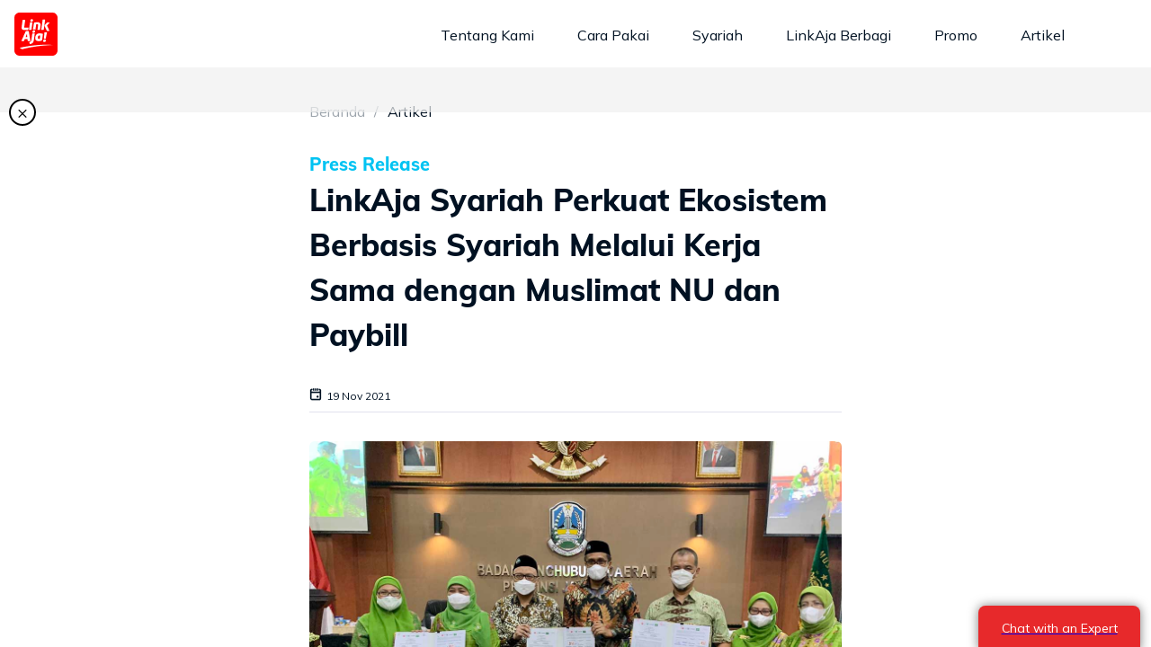

--- FILE ---
content_type: text/html; charset=utf-8
request_url: https://www.linkaja.id/artikel/linkaja-syariah-perkuat-ekosistem-berbasis-syariah-melalui-kerja-sama-dengan-muslimat-nu-dan-paybill
body_size: 10767
content:
<!DOCTYPE html><html><head><script>(function(w,d,s,l,i){w[l]=w[l]||[];w[l].push({'gtm.start':
    new Date().getTime(),event:'gtm.js'});var f=d.getElementsByTagName(s)[0],
    j=d.createElement(s),dl=l!='dataLayer'?'&l='+l:'';j.async=true;j.src=
    'https://www.googletagmanager.com/gtm.js?id='+i+dl;f.parentNode.insertBefore(j,f);
    })(window,document,'script','dataLayer','GTM-MRWH3RP');</script><meta name="viewport" content="width=device-width"/><meta charSet="utf-8"/><meta name="author" content="Linkaja"/><meta name="facebook-domain-verification" content="30gxfi2jldo6t4qa4b2j8c485nytcx"/><link rel="shortcut icon" href="/assets/favicon.ico" type="image/x-icon"/><link rel="apple-touch-icon" href="/assets/apple-touch-icon.png"/><script src="https://apis.google.com/js/client:platform.js?onload=start" async="" defer=""></script><title>LinkAja Syariah Perkuat Ekosistem Berbasis Syariah Melalui Kerja Sama dengan Muslimat NU dan Paybill</title><meta name="title" content="LinkAja Syariah Perkuat Ekosistem Berbasis Syariah Melalui Kerja Sama dengan Muslimat NU dan Paybill"/><meta name="description" content="Hadirkan Transformasi Digital, LinkAja Syariah Perkuat Ekosistem Berbasis Syariah Melalui Kerja Sama dengan Muslimat NU dan Paybill"/><meta name="keywords"/><meta property="og:type" content="website"/><meta property="og:url" content="https://www.linkaja.id/artikel/linkaja-syariah-perkuat-ekosistem-berbasis-syariah-melalui-kerja-sama-dengan-muslimat-nu-dan-paybill"/><meta property="og:title" content="LinkAja Syariah Perkuat Ekosistem Berbasis Syariah Melalui Kerja Sama dengan Muslimat NU dan Paybill"/><meta property="og:description" content="Hadirkan Transformasi Digital, LinkAja Syariah Perkuat Ekosistem Berbasis Syariah Melalui Kerja Sama dengan Muslimat NU dan Paybill"/><meta property="og:image" content="https://cdn.linkaja.com/website/posts/February2022/1645156109-LinkAja MPN G3 -2-re.jpg"/><meta property="twitter:card" content="summary"/><meta property="twitter:title" content="LinkAja Syariah Perkuat Ekosistem Berbasis Syariah Melalui Kerja Sama dengan Muslimat NU dan Paybill"/><meta property="twitter:description" content="Hadirkan Transformasi Digital, LinkAja Syariah Perkuat Ekosistem Berbasis Syariah Melalui Kerja Sama dengan Muslimat NU dan Paybill"/><meta property="twitter:image" content="https://cdn.linkaja.com/website/posts/February2022/1645156109-LinkAja MPN G3 -2-re.jpg"/><meta property="twitter:url" content="https://www.linkaja.id/artikel/linkaja-syariah-perkuat-ekosistem-berbasis-syariah-melalui-kerja-sama-dengan-muslimat-nu-dan-paybill"/><link rel="canonical" href="https://www.linkaja.id/artikel/linkaja-syariah-perkuat-ekosistem-berbasis-syariah-melalui-kerja-sama-dengan-muslimat-nu-dan-paybill"/><script type="application/ld+json">{
              '@context': 'http://schema.org',
              '@type': 'BlogPosting',
              'headline': 'LinkAja Syariah Perkuat Ekosistem Berbasis Syariah Melalui Kerja Sama dengan Muslimat NU dan Paybill',
              'image': ['https://cdn.linkaja.com/website/posts/May2022/1652412517-Foto 2 - Penandatanganan MoU Layanan Syariah LinkAja, Muslimat NU _ Paybill - 18 November 2021-re.jpg'],
              'datePublished': '2021-11-19T10:46:00+07:00',
              'dateModified': '2022-09-17T23:32:12+07:00',
              'author': {
                '@type': 'Organization',
                'name': 'Link Aja'
              }
            }</script><meta name="next-head-count" content="23"/><link rel="preload" href="/_next/static/css/3face4c301b211950c4c.css" as="style"/><link rel="stylesheet" href="/_next/static/css/3face4c301b211950c4c.css" data-n-g=""/><noscript data-n-css=""></noscript><link rel="preload" href="/_next/static/chunks/main-e348c82db013b8123ce1.js" as="script"/><link rel="preload" href="/_next/static/chunks/webpack-e067438c4cf4ef2ef178.js" as="script"/><link rel="preload" href="/_next/static/chunks/framework.3a9a1a940afa0857a7ea.js" as="script"/><link rel="preload" href="/_next/static/chunks/c7320145206d52f7470419a3553cf0ec69bc5075.dec4e0177aefe67ca7f2.js" as="script"/><link rel="preload" href="/_next/static/chunks/60e224c22bbbc4c73ec73bdb66b9b02dba92e30a.46765b1e1f31eae96312.js" as="script"/><link rel="preload" href="/_next/static/chunks/5654b2da835b2437f78228d72a34b04f7e435d75.3173b72bf2b6d80ba17a.js" as="script"/><link rel="preload" href="/_next/static/chunks/62096163d1495150c4ca0a4af046a01ba4f56c9b.157e5c4c2e55b24226c8.js" as="script"/><link rel="preload" href="/_next/static/chunks/27fb5108a9324922f59a61c75a9e57cca03f6ca1.02e32794568b8c46aa79.js" as="script"/><link rel="preload" href="/_next/static/chunks/pages/_app-2f7ce38c2f64c7279fee.js" as="script"/><link rel="preload" href="/_next/static/chunks/8c7eca2f8685b5c89194735f34ad3a5c5b18f129.c5a3029e5666155c6c99.js" as="script"/><link rel="preload" href="/_next/static/chunks/88a25b82ffc93e26c355ce6b00f18e0a3d47486a.fd3c0f349ebef3cbbc1a.js" as="script"/><link rel="preload" href="/_next/static/chunks/a5f85605fb534ba55e018f0b350e77d77ad6b95a.f3c1510907c8b5ae9b5e.js" as="script"/><link rel="preload" href="/_next/static/chunks/c0ad0031d220b9ff2585e89b5057118aefb498ca.eaa16716f020bd508e82.js" as="script"/><link rel="preload" href="/_next/static/chunks/pages/artikel/%5Bslug%5D-6240aae137bc69804f50.js" as="script"/><style data-styled="" data-styled-version="5.3.1">.iuVEkK{display:inline-block;white-space:pre-line;color:#001122;font-weight:800;-webkit-letter-spacing:0;-moz-letter-spacing:0;-ms-letter-spacing:0;letter-spacing:0;font-size:2.125rem;line-height:3.125rem;}/*!sc*/
@media (max-width:991px){.iuVEkK{font-size:1.625rem;line-height:2.375rem;}}/*!sc*/
data-styled.g3[id="text__H1-sc-1eqs44s-0"]{content:"iuVEkK,"}/*!sc*/
.kUucYI{display:inline-block;white-space:pre-line;color:#001122;font-weight:800;-webkit-letter-spacing:0;-moz-letter-spacing:0;-ms-letter-spacing:0;letter-spacing:0;font-size:1.5rem;line-height:2.25rem;}/*!sc*/
@media (max-width:991px){.kUucYI{font-size:1.25rem;line-height:1.875rem;}}/*!sc*/
data-styled.g6[id="text__H4-sc-1eqs44s-3"]{content:"kUucYI,"}/*!sc*/
.kpTdje{display:inline-block;white-space:pre-line;color:#00C3F2;font-weight:800;-webkit-letter-spacing:0;-moz-letter-spacing:0;-ms-letter-spacing:0;letter-spacing:0;font-size:1.25rem;line-height:1.875rem;}/*!sc*/
@media (max-width:991px){.kpTdje{font-size:1.125rem;line-height:1.375rem;}}/*!sc*/
data-styled.g7[id="text__H5-sc-1eqs44s-4"]{content:"kpTdje,"}/*!sc*/
.llRExD{display:inline-block;white-space:pre-line;color:#52575C;font-weight:700;-webkit-letter-spacing:0;-moz-letter-spacing:0;-ms-letter-spacing:0;letter-spacing:0;font-size:0.75rem;line-height:1.125rem;}/*!sc*/
data-styled.g9[id="text__Title-sc-1eqs44s-6"]{content:"llRExD,"}/*!sc*/
.HzSKv{display:inline-block;white-space:pre-line;color:#001122;font-weight:400;-webkit-letter-spacing:0;-moz-letter-spacing:0;-ms-letter-spacing:0;letter-spacing:0;font-size:1rem;line-height:1.5rem;}/*!sc*/
.heBXrh{display:inline-block;white-space:pre-line;color:#001122;font-weight:400;-webkit-letter-spacing:0;-moz-letter-spacing:0;-ms-letter-spacing:0;letter-spacing:0;font-size:0.75rem;line-height:1.125rem;}/*!sc*/
.ekXnis{display:inline-block;white-space:pre-line;color:#001122;font-weight:400;-webkit-letter-spacing:0;-moz-letter-spacing:0;-ms-letter-spacing:0;letter-spacing:0;font-size:0.875rem;line-height:1.25rem;}/*!sc*/
.ipDzsE{display:inline-block;white-space:pre-line;color:#52575C;font-weight:400;-webkit-letter-spacing:0;-moz-letter-spacing:0;-ms-letter-spacing:0;letter-spacing:0;font-size:1rem;line-height:1.5rem;}/*!sc*/
.hRdARg{display:inline-block;white-space:pre-line;color:#FFFFFF;font-weight:400;-webkit-letter-spacing:0;-moz-letter-spacing:0;-ms-letter-spacing:0;letter-spacing:0;font-size:0.875rem;line-height:1.25rem;}/*!sc*/
data-styled.g10[id="text__Body-sc-1eqs44s-7"]{content:"HzSKv,heBXrh,ekXnis,ipDzsE,hRdARg,"}/*!sc*/
.cJAigW{border-radius:6px;}/*!sc*/
.cJAigW .description{display:block;margin-top:5px;margin-bottom:5px;}/*!sc*/
.cJAigW>img{border-radius:6px;width:100%;height:auto;}/*!sc*/
data-styled.g13[id="images__Wrapper-sc-1onmgck-0"]{content:"cJAigW,"}/*!sc*/
.ilGknS{border:none;border-top:1px solid #E1E1ED;margin-left:0px;background:none;}/*!sc*/
.fYkROa{border:none;border-top:1px solid #FF7475;margin-left:0px;background:none;}/*!sc*/
data-styled.g15[id="devider__Devider-sc-1wo6a45-0"]{content:"ilGknS,fYkROa,"}/*!sc*/
.fytwGv{height:100vh;}/*!sc*/
data-styled.g19[id="scrollbar__ScrollbarComponent-sc-1rf4pyl-0"]{content:"fytwGv,"}/*!sc*/
.feFvZy{position:fixed;height:96px;width:100%;top:-15px;z-index:1001;-webkit-backface-visibility:hidden;backface-visibility:hidden;}/*!sc*/
@media (max-width:991px){.feFvZy{height:88px;}}/*!sc*/
.feFvZy:before,.feFvZy:after{box-sizing:border-box;content:'';display:block;width:100%;position:fixed;-webkit-position:fixed;}/*!sc*/
.feFvZy:before{top:64px;box-shadow:0px 6px 16px rgba(156,164,172,0.12);}/*!sc*/
@media (max-width:991px){.feFvZy:before{top:56px;}}/*!sc*/
.feFvZy:after{background:linear-gradient(white 10%,rgba(255,255,255,0.8) 50%,rgba(255,255,255,0.4) 70%,transparent);top:0px;z-index:1002;}/*!sc*/
.feFvZy .bgWrapper{background-color:#FFFFFF;z-index:1003;width:100%;top:0px;position:fixed;-webkit-position:fixed;-webkit-backface-visibility:hidden;backface-visibility:hidden;-webkit-transition:top ease-in-out;transition:top ease-in-out;}/*!sc*/
.feFvZy .bgWrapper.shadowed{box-shadow:0px 6px 16px rgba(156,164,172,0.12);}/*!sc*/
.feFvZy .navWrapper{display:-webkit-box;display:-webkit-flex;display:-ms-flexbox;display:flex;-webkit-box-pack:justify;-webkit-justify-content:space-between;-ms-flex-pack:justify;justify-content:space-between;-webkit-align-items:center;-webkit-box-align:center;-ms-flex-align:center;align-items:center;height:80px;}/*!sc*/
@media (max-width:991px){.feFvZy .navWrapper{height:72px;}}/*!sc*/
.feFvZy .navWrapper .logoNav{width:48px;height:48px;cursor:pointer;}/*!sc*/
@media (max-width:991px){.feFvZy .navWrapper .logoNav{width:36px;height:36px;}}/*!sc*/
.feFvZy .menuWrapper{height:100%;display:-webkit-box;display:-webkit-flex;display:-ms-flexbox;display:flex;overflow:hidden;clear:both;max-height:0;-webkit-transition:max-height .2s ease-out;transition:max-height .2s ease-out;-webkit-backface-visibility:hidden;backface-visibility:hidden;}/*!sc*/
@media (max-width:991px){.feFvZy .menuWrapper{border-top:1px solid #E1E1ED;position:absolute;display:block;top:72px;left:0px;width:100%;height:auto;background-color:#FFFFFF;border-radius:0px 0px 6px 6px;}}/*!sc*/
.feFvZy .menuWrapper .menuNav{border-bottom:2px solid transparent;padding:0px 24px;height:98%;display:-webkit-box;display:-webkit-flex;display:-ms-flexbox;display:flex;-webkit-align-items:center;-webkit-box-align:center;-ms-flex-align:center;align-items:center;cursor:pointer;}/*!sc*/
.feFvZy .menuWrapper .menuNav.active{border-bottom:2px solid #FF2C2C;font-weight:700;}/*!sc*/
@media (min-width:992px){.feFvZy .menuWrapper .menuNav:hover,{background-color:#F8F8FC;border-bottom:2px solid #EFF1F6;font-weight:700;}}/*!sc*/
.feFvZy .menuWrapper .menuNav .arrowNav{-webkit-transform:rotate(90deg);-ms-transform:rotate(90deg);transform:rotate(90deg);-webkit-transition:-webkit-transform 0.6s ease;-webkit-transition:transform 0.6s ease;transition:transform 0.6s ease;margin-left:12px;}/*!sc*/
@media (max-width:991px){.feFvZy .menuWrapper .menuNav{padding:16px 42px 16px 16px;}.feFvZy .menuWrapper .menuNav .arrowNav{position:absolute;right:20px;}}/*!sc*/
.feFvZy .menuWrapper .dropNav{overflow:hidden;}/*!sc*/
@media (max-width:991px){.feFvZy .menuWrapper .dropNav.active .childContent{display:block;}.feFvZy .menuWrapper .dropNav.active .arrowNav{-webkit-transform:rotate(-90deg);-ms-transform:rotate(-90deg);transform:rotate(-90deg);}.feFvZy .menuWrapper .dropNav.active .menuNav{background-color:#F8F8FC;font-weight:700;}}/*!sc*/
.feFvZy .menuWrapper .dropNav .transparentWrapper{position:absolute;min-width:160px;padding-top:6px;}/*!sc*/
@media (min-width:992px){.feFvZy .menuWrapper .dropNav .transparentWrapper:hover .childContent{display:block;}}/*!sc*/
@media (max-width:991px){.feFvZy .menuWrapper .dropNav .transparentWrapper{position:relative;padding-top:0px;}}/*!sc*/
.feFvZy .menuWrapper .dropNav .childContent{display:none;background-color:#FFFFFF;padding:8px;border-radius:6px;min-width:160px;box-shadow:0px 2px 11px 0px rgba(81,113,145,0.1);z-index:1;margin-top:2px;}/*!sc*/
.feFvZy .menuWrapper .dropNav .childContent .childNav{border-radius:6px;padding:14px 18px;height:100%;display:-webkit-box;display:-webkit-flex;display:-ms-flexbox;display:flex;-webkit-align-items:center;-webkit-box-align:center;-ms-flex-align:center;align-items:center;cursor:pointer;}/*!sc*/
.feFvZy .menuWrapper .dropNav .childContent .childNav:hover{background-color:#FF2C2C;color:#FFFFFF;}/*!sc*/
.feFvZy .menuWrapper .dropNav .childContent .childNav:active{background-color:#D90102;color:#FFFFFF;}/*!sc*/
@media (min-width:992px){.feFvZy .menuWrapper .dropNav:hover .menuNav{background-color:#F8F8FC;border-bottom:2px solid #EFF1F6;}}/*!sc*/
@media (max-width:991px){.feFvZy .menuWrapper .dropNav:active .menuNav{background-color:#F8F8FC;border-bottom:2px solid #EFF1F6;}}/*!sc*/
@media (min-width:992px){.feFvZy .menuWrapper .dropNav:hover .childContent{display:block;}}/*!sc*/
@media (min-width:992px){.feFvZy .menuWrapper .dropNav:hover .arrowNav{-webkit-transform:rotate(-90deg);-ms-transform:rotate(-90deg);transform:rotate(-90deg);}}/*!sc*/
.feFvZy .menu-icon{cursor:pointer;display:inline-block;float:right;padding:28px 5px;position:relative;-webkit-user-select:none;-moz-user-select:none;-ms-user-select:none;user-select:none;}/*!sc*/
.feFvZy .menu-icon .navicon{background:#9CA4AC;display:block;height:3px;position:relative;-webkit-transition:background .2s ease-out;transition:background .2s ease-out;width:13px;border-radius:6px;}/*!sc*/
.feFvZy .menu-icon .navicon:before,.feFvZy .menu-icon .navicon:after{background:#9CA4AC;content:'';display:block;height:100%;position:absolute;-webkit-transition:all .2s ease-out;transition:all .2s ease-out;width:130%;border-radius:6px;}/*!sc*/
.feFvZy .menu-icon .navicon:before{top:7px;width:120%;}/*!sc*/
.feFvZy .menu-icon .navicon:after{top:-7px;}/*!sc*/
.feFvZy .menu-btn{display:none;}/*!sc*/
.feFvZy .menu-btn:checked ~ .menuWrapper{max-height:540px;}/*!sc*/
.feFvZy .menu-btn:checked ~ .overlayNav{display:block;}/*!sc*/
.feFvZy .menu-btn:checked ~ .menu-icon .navicon{background:transparent;}/*!sc*/
.feFvZy .menu-btn:checked ~ .menu-icon .navicon:before{-webkit-transform:rotate(-45deg);-ms-transform:rotate(-45deg);transform:rotate(-45deg);background:#FF2C2C;width:130%;}/*!sc*/
.feFvZy .menu-btn:checked ~ .menu-icon .navicon:after{-webkit-transform:rotate(45deg);-ms-transform:rotate(45deg);transform:rotate(45deg);background:#FF2C2C;}/*!sc*/
.feFvZy .menu-btn:checked ~ .menu-icon:not(.steps) .navicon:before,.feFvZy .menu-btn:checked ~ .menu-icon:not(.steps) .navicon:after{top:0;}/*!sc*/
@media (min-width:992px){.feFvZy .menuWrapper{max-height:none;}.feFvZy .menu-icon{display:none;}}/*!sc*/
.feFvZy .overlayNav.showOverlayNav{z-index:999;}/*!sc*/
.feFvZy .overlayNav.showOverlayNav::before{content:'';position:fixed;top:0;bottom:0;left:0;right:0;background-color:#001122;opacity:.6;}/*!sc*/
@media (min-width:992px){.feFvZy .navCol{padding-right:72px !important;}}/*!sc*/
data-styled.g20[id="navigation__Wrapper-sc-1uo40jq-0"]{content:"feFvZy,"}/*!sc*/
.cxBDGF{position:relative;top:-30px;}/*!sc*/
.cxBDGF .storeFooter{display:inline-block;margin-bottom:16px;margin-top:145px;cursor:pointer;}/*!sc*/
.cxBDGF .storeFooter img{height:35px;width:auto;}/*!sc*/
.cxBDGF .storeFooter:first-child{margin-right:21px;}/*!sc*/
.cxBDGF .storeFooter:hover{-webkit-transform:translateY(-2px);-ms-transform:translateY(-2px);transform:translateY(-2px);}/*!sc*/
.cxBDGF .linkFooter{display:block;margin-bottom:18px;cursor:pointer;}/*!sc*/
.cxBDGF .linkFooter:first-child{margin-bottom:24px;cursor:auto;}/*!sc*/
.cxBDGF .linkFooter:last-child{margin-bottom:56px;}/*!sc*/
.cxBDGF .linkFooter:focus,.cxBDGF .linkFooter:active{outline:none;}/*!sc*/
.cxBDGF .linkFooter:hover:not(:first-child){-webkit-text-decoration:underline;text-decoration:underline;}/*!sc*/
.cxBDGF .socmedFooter{display:inline-block;margin-right:24px;margin-bottom:50px;margin-top:110px;cursor:pointer;}/*!sc*/
.cxBDGF .socmedFooter img{height:48px;width:auto;}/*!sc*/
.cxBDGF .socmedFooter:hover{-webkit-transform:translateY(-2px);-ms-transform:translateY(-2px);transform:translateY(-2px);}/*!sc*/
.cxBDGF .deviderFooter{position:relative;bottom:65px;}/*!sc*/
.cxBDGF .bottomFooter{margin-right:40px;cursor:pointer;}/*!sc*/
@media (max-width:991px){.cxBDGF .bottomFooter{margin-right:16px;}}/*!sc*/
.cxBDGF .bottomFooter:focus,.cxBDGF .bottomFooter:active{outline:none;}/*!sc*/
.cxBDGF .bottomFooter:hover{-webkit-text-decoration:underline;text-decoration:underline;}/*!sc*/
data-styled.g21[id="desktop__Wrapper-sc-1g1m5mi-0"]{content:"cxBDGF,"}/*!sc*/
.FzoUy{background-color:#FF2C2C;height:306px;}/*!sc*/
@media (max-width:991px){.FzoUy{height:100%;padding-bottom:20px;}}/*!sc*/
@media (min-width:992px){.FzoUy{background-image:url('https://cdn.linkaja.com/website/asset/Assets_Image_Footer.png');background-position:center;background-repeat:no-repeat;background-blend-mode:luminosity;}}/*!sc*/
.FzoUy .anchorFooter{background-color:#282D31;box-shadow:0px 8px 8px rgba(82,87,92,0.2);border-radius:28px;width:54px;height:66px;left:calc(50% - 54px/2);top:-32px;position:relative;display:-webkit-box;display:-webkit-flex;display:-ms-flexbox;display:flex;-webkit-box-pack:center;-webkit-justify-content:center;-ms-flex-pack:center;justify-content:center;cursor:pointer;}/*!sc*/
.FzoUy .anchorFooter .chevronFooter{-webkit-transform:rotate(-90deg);-ms-transform:rotate(-90deg);transform:rotate(-90deg);}/*!sc*/
data-styled.g23[id="footer__Wrapper-sc-1v2goem-0"]{content:"FzoUy,"}/*!sc*/
.fCEoFz{padding:0;margin-bottom:32px;margin-top:32px;overflow-x:hidden;white-space:nowrap;text-overflow:clip;}/*!sc*/
@media (max-width:991px){.fCEoFz{margin-bottom:16px;margin-top:16px;}}/*!sc*/
.fCEoFz li{display:inline-block;cursor:pointer;}/*!sc*/
.fCEoFz li:hover>a>div{-webkit-text-decoration:underline;text-decoration:underline;}/*!sc*/
.fCEoFz li:not(:last-child)>a>div{color:#9CA4AC;margin-right:6px;}/*!sc*/
.fCEoFz li:not(:last-child):after{content:" /";padding-right:10px;color:#9CA4AC;}/*!sc*/
.fCEoFz li img{margin-right:7px;vertical-align:-1px;}/*!sc*/
data-styled.g25[id="breadcrumb__Breadcrumb-sc-lr94d1-0"]{content:"fCEoFz,"}/*!sc*/
.comIOc{margin:5px 0px;}/*!sc*/
.comIOc .label{display:inline-block;vertical-align:super;}/*!sc*/
.comIOc .react-share__ShareButton{margin-left:17.5px;}/*!sc*/
.comIOc .react-share__ShareButton:focus,.comIOc .react-share__ShareButton:active{outline:none;}/*!sc*/
.comIOc .react-share__ShareButton:hover{-webkit-transform:translateY(-2px);-ms-transform:translateY(-2px);transform:translateY(-2px);}/*!sc*/
.comIOc .react-share__ShareButton img{width:22.48px;height:auto;}/*!sc*/
.comIOc .react-share__ShareButton:first-child{margin-left:0px;}/*!sc*/
data-styled.g86[id="share__Share-sc-69zhh8-0"]{content:"comIOc,"}/*!sc*/
.gryNhx{display:inline-block;background-color:#EFF1F6;border-radius:6px;margin-right:8px;margin-bottom:8px;padding:4px 8px;cursor:pointer;}/*!sc*/
.gryNhx:hover>div{-webkit-text-decoration:underline;text-decoration:underline;}/*!sc*/
data-styled.g87[id="artikel-tag__Wrapper-sc-1vnooik-0"]{content:"gryNhx,"}/*!sc*/
.bGibLy h1{display:block;}/*!sc*/
.bGibLy .artikelWrapper{max-width:624px !important;}/*!sc*/
.bGibLy .artikelDate{margin-top:24px;margin-bottom:8px;}/*!sc*/
.bGibLy .artikelShare{margin-top:32px;margin-bottom:40px;}/*!sc*/
.bGibLy .artikelThumb{margin-bottom:32px;}/*!sc*/
.bGibLy .artikelThumb+img{border-radius:6px;width:100%;height:auto;}/*!sc*/
.bGibLy .other{margin-bottom:50px;}/*!sc*/
.bGibLy .catClick:hover{cursor:pointer;}/*!sc*/
.bGibLy .text-description{color:#9CA4AC;margin-bottom:32px;margin-top:16px;}/*!sc*/
.bGibLy .artikelContent table{border:none;}/*!sc*/
.bGibLy .artikelContent table td{padding:16px;border:none;}/*!sc*/
.bGibLy .artikelContent table tr:nth-child(even){background:#F8F8FC;}/*!sc*/
.bGibLy .artikelContent table tr:first-child{border-bottom:2px solid #E1E1ED;color:#9CA4AC;background:none;font-weight:700;}/*!sc*/
data-styled.g92[id="detail__Wrapper-sc-1gx8fbd-0"]{content:"bGibLy,"}/*!sc*/
.fkjzdP{padding-top:80px;}/*!sc*/
@media (max-width:991px){.fkjzdP{padding-top:72px;}}/*!sc*/
data-styled.g93[id="slug__Page-sc-41vmrj-0"]{content:"fkjzdP,"}/*!sc*/
</style></head><body><noscript><iframe src="https://www.googletagmanager.com/ns.html?id=GTM-MRWH3RP"
    height="0" width="0" style="display:none;visibility:hidden"></iframe></noscript><div id="__next"><script src="https://livechat.linkaja.id/livechat.js" env="online"></script><div id="rootContainer" class="scrollbar__ScrollbarComponent-sc-1rf4pyl-0 fytwGv"><div><div class="navigation__Wrapper-sc-1uo40jq-0 feFvZy"><div class="bgWrapper" id="navbar"><div style="box-sizing:border-box;position:relative;margin-left:auto;margin-right:auto;padding-left:16px;padding-right:16px;max-width:1312px"><div style="margin-left:-16px;margin-right:-16px;display:flex;flex-wrap:wrap;flex-grow:0;flex-shrink:0;align-items:normal;justify-content:flex-start;flex-direction:row"><div style="box-sizing:border-box;min-height:1px;position:relative;padding-left:16px;padding-right:16px;width:100%;flex-basis:100%;flex-grow:0;flex-shrink:0;max-width:100%;margin-left:0%;right:auto;left:auto" class="navCol"><div class="navWrapper"><a style="text-decoration:none" href="/"><img class="logoNav" src="https://cdn.linkaja.com/website/asset/linkaja.png" alt="Logo LinkAja LinkAja"/></a><input type="checkbox" class="menu-btn" id="menu-btn"/><label class="menu-icon" for="menu-btn"><span class="navicon"></span></label><div class="menuWrapper"></div></div></div></div><span style="display:table;clear:both"></span></div></div><div class="overlayNav "></div></div><div class="slug__Page-sc-41vmrj-0 fkjzdP"><div class="detail__Wrapper-sc-1gx8fbd-0 bGibLy"><div style="box-sizing:border-box;position:relative;margin-left:auto;margin-right:auto;padding-left:16px;padding-right:16px;max-width:1312px" class="artikelWrapper"><div style="margin-left:-16px;margin-right:-16px;display:flex;flex-wrap:wrap;flex-grow:0;flex-shrink:0;align-items:normal;justify-content:flex-start;flex-direction:row"><div style="box-sizing:border-box;min-height:1px;position:relative;padding-left:16px;padding-right:16px;width:100%;flex-basis:100%;flex-grow:0;flex-shrink:0;max-width:100%;margin-left:0%;right:auto;left:auto"><ul class="breadcrumb__Breadcrumb-sc-lr94d1-0 fCEoFz"><li><a href="/"><div class="text__Body-sc-1eqs44s-7 HzSKv" color="black70" type="body-large">Beranda</div></a></li><li><a href="/artikel"><div class="text__Body-sc-1eqs44s-7 HzSKv" color="black70" type="body-large">Artikel</div></a></li></ul></div></div><span style="display:table;clear:both"></span></div><div style="box-sizing:border-box;position:relative;margin-left:auto;margin-right:auto;padding-left:16px;padding-right:16px;max-width:1312px" class="container artikelWrapper"><div style="margin-left:-16px;margin-right:-16px;display:flex;flex-wrap:wrap;flex-grow:0;flex-shrink:0;align-items:normal;justify-content:flex-start;flex-direction:row"><div style="box-sizing:border-box;min-height:1px;position:relative;padding-left:16px;padding-right:16px;width:100%;flex-basis:100%;flex-grow:0;flex-shrink:0;max-width:100%;margin-left:0%;right:auto;left:auto"><a href="/artikel/kategori/press-release"><h5 class="text__H5-sc-1eqs44s-4 kpTdje catClick" color="blue40">Press Release</h5></a><h1 class="text__H1-sc-1eqs44s-0 iuVEkK" color="black70">LinkAja Syariah Perkuat Ekosistem Berbasis Syariah Melalui Kerja Sama dengan Muslimat NU dan Paybill</h1><div class="text__Body-sc-1eqs44s-7 heBXrh artikelDate" color="black70" type="body-small"><img src="/icon/calendar.png" alt="Icon Calendar LinkAja" style="margin-right:5px;margin-top:10px;vertical-align:-1px;margin-bottom:0px"/>19 Nov 2021</div><hr class="devider__Devider-sc-1wo6a45-0 ilGknS artikelThumb" color="black30"/><img src="https://cdn.linkaja.com/website/posts/May2022/1652412517-Foto 2 - Penandatanganan MoU Layanan Syariah LinkAja, Muslimat NU _ Paybill - 18 November 2021-re.jpg" alt="Image Artikel LinkAja Syariah Perkuat Ekosistem Berbasis Syariah Melalui Kerja Sama dengan Muslimat NU dan Paybill LinkAja" class="artikelThumb" style="margin-bottom:0px"/><div class="text__Body-sc-1eqs44s-7 ekXnis text-description" color="black70" type="body">doc. LinkAja</div><div class="text__Body-sc-1eqs44s-7 ekXnis artikelThumb artikelContent" color="black70" style="display:block;white-space:initial" type="body"><p dir="ltr" style="line-height: 1.83; margin-top: 22.3pt; margin-bottom: 0pt;"><span style="font-size: 12pt; font-family: Calibri,sans-serif; color: #242424; background-color: transparent; font-weight: 400; font-style: normal; font-variant: normal; text-decoration: none; vertical-align: baseline; white-space: pre-wrap;">Dalam rangka memperluas pengembangan layanan keuangan digital Syariah di Indonesia, LinkAja melalui LinkAja Syariah melanjutkan ekspansi dan&nbsp; eksplorasi potensi-potensi dalam negeri melalui kolaborasi strategis dengan komunitas komunitas di Indonesia. Pada 18 November 2021, LinkAja Syariah meresmikan kerja sama dengan Muslimat Nahdlatul Ulama (NU) dan PT Pilar Tagihan Indonsial (Paybill) untuk&nbsp; menghadirkan kemudahan masyarakat atas akses layanan keuangan digital berbasis Syariah, guna mendorong tercapainya inklusi keuangan di Indonesia.&nbsp;&nbsp;</span></p>
<p dir="ltr" style="line-height: 1.83; margin-right: 0.05pt; margin-top: 23.6pt; margin-bottom: 0pt;"><span style="font-size: 12pt; font-family: Calibri,sans-serif; color: #242424; background-color: transparent; font-weight: 400; font-style: normal; font-variant: normal; text-decoration: none; vertical-align: baseline; white-space: pre-wrap;">Kolaborasi LinkAja Syariah, sebagai layanan keuangan digital berbasis Syariah pertama di Asia Tenggara dengan Muslimat Nadhlatul Ulama, sebagai organisasi kemasyarakatan yang bersifat sosial keagamaan dan salah satu Badan Otonom dari Jam&rsquo;iyah Nadhlatul Ulama, menunjukkan sinergi yang baik antar ketiga pihak untuk mendukung dan mewujudkan program&nbsp; pemerintah, yaitu mencapai inklusif keuangan di Indonesia.&nbsp;</span></p>
<p dir="ltr" style="line-height: 1.83; margin-right: 0.05pt; margin-top: 23.6pt; margin-bottom: 0pt;"><span style="font-size: 12pt; font-family: Calibri,sans-serif; color: #242424; background-color: transparent; font-weight: 400; font-style: normal; font-variant: normal; text-decoration: none; vertical-align: baseline; white-space: pre-wrap;">Melalui kerja sama ini, LinkAja&nbsp; menyediakan layanan keuangan Nahdlatut Tujjar Digital Syariah di platform LinkAja Syariah dan memfasilitasi masyarakat umum dan masyarakat Nahdliyin yang belum&nbsp; mendapatkan akses perbankan: sebuah layanan keuangan digital yang lengkap dan mengikuti kaidah-kaidah syariah. Layanan ini mampu memfasilitasi berbagai kebutuhan masyarakat Nahdliyin, seperti: kebutuhan esensial, solusi sedekah Jumat dan infak untuk sesama anggota,&nbsp; dan sebagai solusi penyaluran dana pemerintah dan insentif prakerja.&nbsp;</span></p>
<p><strong id="docs-internal-guid-4590835a-7fff-c7de-985f-a9c2e5675727" style="font-weight: normal;">&nbsp;</strong></p>
<p dir="ltr" style="line-height: 1.8249999999999997; margin-top: 23.6pt; margin-bottom: 0pt;"><span style="font-size: 12pt; font-family: Calibri,sans-serif; color: #242424; background-color: transparent; font-weight: bold; font-style: normal; font-variant: normal; text-decoration: none; vertical-align: baseline; white-space: pre-wrap;">Wibawa Prasetyawan selaku Direktur Marketing LinkAja </span><span style="font-size: 12pt; font-family: Calibri,sans-serif; color: #242424; background-color: transparent; font-weight: 400; font-style: normal; font-variant: normal; text-decoration: none; vertical-align: baseline; white-space: pre-wrap;">menjelaskan, &ldquo;Kami melihat kolaborasi ini sebagai peluang yang sangat berpotensi untuk perluasan layanan keuangan digital berbasis syariah LinkAja ke seluruh daerah di Indonesia. Layanan Keuangan Nahdlatut Tujjar Digital Syariah (NTDS) merupakan program literasi keuangan digital bagi warga Nahdliyin dan masyarakat umum. Kami harap dengan lengkapnya fasilitas layanan keuangan digital berbasis&nbsp; syariah yang hadir melalui kolaborasi ini dapat mendorong transformasi masyarakat untuk&nbsp; beralih ke digital.&rdquo;&nbsp;</span></p>
<p dir="ltr" style="line-height: 1.83; margin-top: 23.6pt; margin-bottom: 0pt;"><span style="font-size: 12pt; font-family: Calibri,sans-serif; color: #242424; background-color: transparent; font-weight: bold; font-style: normal; font-variant: normal; text-decoration: none; vertical-align: baseline; white-space: pre-wrap;">Khofifah Indar Parawansa, selaku Ketua Umum PP Muslimat NU </span><span style="font-size: 12pt; font-family: Calibri,sans-serif; color: #242424; background-color: transparent; font-weight: 400; font-style: normal; font-variant: normal; text-decoration: none; vertical-align: baseline; white-space: pre-wrap;">menjelaskan, &ldquo;Melalui kerja sama ini yang sejalan dengan amanat Presiden Joko Widodo (Jokowi) agar inklusi keuangan&nbsp; Indonesia mencapai 90% pada tahun 2024, kami harapkan sejumlah 1 juta masyarakat Nahdliyin&nbsp; dapat menikmati kolaborasi layanan keuangan digital Syariah ini. Potensi kerjasama ini mencapai&nbsp; 32 juta anggota Muslimat NU, bahkan lebih luas lagi yaitu mencapai 80 juta warga Nahdliyin. Ekosistem Nahldatut Tujjar telah tersebar di 34 provinsi di Indonesia, bahkan negara-negara di&nbsp; luar negeri seperti Taiwan dan Saudi sehingga kolaborasi ini diharapkan mampu memfasilitasi masyarakat untuk literasi keuangan digital Syariah dalam ruang Lingkup global. Nahdlatut Tujjar adalah ekosistem NU yang bergerak dalam bidang ekonomi. Sementara Muslimat NU adalah organisasi perempuan NU, salah satu badan otonom di dalam ekosistem NU.&nbsp;</span></p>
<p dir="ltr" style="line-height: 1.83; margin-top: 23.6pt; margin-bottom: 0pt;"><span style="font-size: 12pt; font-family: Calibri,sans-serif; color: #242424; background-color: transparent; font-weight: bold; font-style: normal; font-variant: normal; text-decoration: none; vertical-align: baseline; white-space: pre-wrap;">Arief R. Yulianto, selaku Direktur Utama PT Pilar Tagihan Indonesia </span><span style="font-size: 12pt; font-family: Calibri,sans-serif; color: #242424; background-color: transparent; font-weight: 400; font-style: normal; font-variant: normal; text-decoration: none; vertical-align: baseline; white-space: pre-wrap;">turut menyampaikan, &ldquo;Kami berharap peran Paybill dalam kolaborasi ini mampu mempercepat laju perluasan jangkauan Layanan Keuangan Nahdlatut Tujjar Digital Syariah melalui platfom LinkAja Syariah.&nbsp; Dengan pelatihan dan pendampingan yang konsisten bagi para Muslimat NU, diharapkan&nbsp; sosialisasi yang akan dilakukan lebih efektif dan mendorong masyarakat, bukan hanya Nahdliyin&nbsp; tapi juga masyarakat umum untuk segera beralih ke layanan keuangan digital berbasis syariah.&rdquo;</span></p>
<p dir="ltr" style="line-height: 1.8249999999999997; margin-right: 0.4pt; margin-top: 23.55pt; margin-bottom: 0pt;"><span style="font-size: 12pt; font-family: Calibri,sans-serif; color: #242424; background-color: transparent; font-weight: 400; font-style: normal; font-variant: normal; text-decoration: none; vertical-align: baseline; white-space: pre-wrap;">LinkAja Syariah, Muslimat Nahdlatul Ulama dan Paybill meresmikan kolaborasi ini&nbsp; melalui penandatanganan nota kesepahaman (MoU) yang mencakup:&nbsp;&nbsp;</span></p>
<p dir="ltr" style="line-height: 1.2; margin-top: 1.65pt; margin-bottom: 0pt;"><span style="font-size: 12pt; font-family: Calibri,sans-serif; color: #242424; background-color: transparent; font-weight: 400; font-style: normal; font-variant: normal; text-decoration: none; vertical-align: baseline; white-space: pre-wrap;">1. LinkAja Syariah</span></p>
<p dir="ltr" style="line-height: 1.835; margin-right: 0.25pt; margin-top: 7.95pt; margin-bottom: 0pt;"><span style="font-size: 12pt; font-family: Calibri,sans-serif; color: #242424; background-color: transparent; font-weight: 400; font-style: normal; font-variant: normal; text-decoration: none; vertical-align: baseline; white-space: pre-wrap;">● LinkAja Syariah sebagai solusi media komunikasi dan literasi keuangan digital,&nbsp; penghimpunan iuran, sedekah dan pembayaran digital.&nbsp;</span></p>
<p dir="ltr" style="line-height: 1.2; margin-top: 1.55pt; margin-bottom: 0pt;"><span style="font-size: 12pt; font-family: Calibri,sans-serif; color: #242424; background-color: transparent; font-weight: 400; font-style: normal; font-variant: normal; text-decoration: none; vertical-align: baseline; white-space: pre-wrap;">● Penyalur dana bantuan sosial pemerintah.</span></p>
<p><strong style="font-weight: normal;">&nbsp;</strong></p>
<p dir="ltr" style="line-height: 1.8249999999999997; margin-right: 0.4pt; margin-top: 0pt; margin-bottom: 0pt;"><span style="font-size: 12pt; font-family: Calibri,sans-serif; color: #242424; background-color: transparent; font-weight: 400; font-style: normal; font-variant: normal; text-decoration: none; vertical-align: baseline; white-space: pre-wrap;">● LinkAja memberikan dukungan berupa dana dan fasilitas penunjang sosialisasi dan&nbsp; pendaftaran anggota,&nbsp;</span></p>
<p dir="ltr" style="line-height: 1.8249999999999997; margin-right: 0.4pt; margin-top: 1.65pt; margin-bottom: 0pt;"><span style="font-size: 12pt; font-family: Calibri,sans-serif; color: #242424; background-color: transparent; font-weight: 400; font-style: normal; font-variant: normal; text-decoration: none; vertical-align: baseline; white-space: pre-wrap;">● Pembayaran biaya pendaftaran anggota dan distribusi bagi hasil transaksi&nbsp; pembayaran digital&nbsp;</span></p>
<p dir="ltr" style="line-height: 1.2; margin-top: 23.6pt; margin-bottom: 0pt;"><span style="font-size: 12pt; font-family: Calibri,sans-serif; color: #242424; background-color: transparent; font-weight: 400; font-style: normal; font-variant: normal; text-decoration: none; vertical-align: baseline; white-space: pre-wrap;">2. Muslimat Nadhlatul Ulama&nbsp;</span></p>
<p dir="ltr" style="line-height: 1.835; margin-right: 0.3pt; margin-top: 7.95pt; margin-bottom: 0pt;"><span style="font-size: 12pt; font-family: Calibri,sans-serif; color: #242424; background-color: transparent; font-weight: 400; font-style: normal; font-variant: normal; text-decoration: none; vertical-align: baseline; white-space: pre-wrap;">● Melakukan sosialisasi layanan keuangan Nahdlatut Tujjar Digital Syariah melalui&nbsp; Layanan Syariah LinkAja kepada masyarakat Nahdliyin.&nbsp;</span></p>
<p dir="ltr" style="line-height: 1.8249999999999997; margin-right: 0.4pt; margin-top: 1.55pt; margin-bottom: 0pt;"><span style="font-size: 12pt; font-family: Calibri,sans-serif; color: #242424; background-color: transparent; font-weight: 400; font-style: normal; font-variant: normal; text-decoration: none; vertical-align: baseline; white-space: pre-wrap;">● Mengajak warga Nahdliyin untuk mendaftar sebagai anggota layanan dimaksud.&nbsp;</span></p>
<p dir="ltr" style="line-height: 1.8249999999999997; margin-right: 0.4pt; margin-top: 1.55pt; margin-bottom: 0pt;"><span style="font-size: 12pt; font-family: Calibri,sans-serif; color: #242424; background-color: transparent; font-weight: 400; font-style: normal; font-variant: normal; text-decoration: none; vertical-align: baseline; white-space: pre-wrap;">● Menjadi helpdesk anggota bagi warga Nahdliyin untuk layanan dimaksud.</span></p>
<p dir="ltr" style="line-height: 1.8249999999999997; margin-right: 0.4pt; margin-top: 1.55pt; margin-bottom: 0pt;"><span style="font-size: 12pt; font-family: Calibri,sans-serif; color: #242424; background-color: transparent; font-weight: 400; font-style: normal; font-variant: normal; text-decoration: none; vertical-align: baseline; white-space: pre-wrap;">● Membangun jejaring dan memonitor penanggung jawab lapangan agar anggota&nbsp; warga Nahdliyin secara aktif melakukan transaksi keuangan digital&nbsp;</span></p>
<p dir="ltr" style="line-height: 1.8249999999999997; margin-right: 0.4pt; margin-top: 1.65pt; margin-bottom: 0pt;"><span style="font-size: 12pt; font-family: Calibri,sans-serif; color: #242424; background-color: transparent; font-weight: 400; font-style: normal; font-variant: normal; text-decoration: none; vertical-align: baseline; white-space: pre-wrap;">● Mengelola ruang layanan keuangan Nahdlatut Tujjar Digital Syariah di platform&nbsp; LinkAja Syariah.&nbsp;</span></p>
<p dir="ltr" style="line-height: 1.83; margin-right: 0.3pt; margin-top: 1.65pt; margin-bottom: 0pt;"><span style="font-size: 12pt; font-family: Calibri,sans-serif; color: #242424; background-color: transparent; font-weight: 400; font-style: normal; font-variant: normal; text-decoration: none; vertical-align: baseline; white-space: pre-wrap;">● Mengelola seluruh komunikasi yang berhubungan dengan anggota warga Nahdliyin&nbsp; layanan keuangan Nahdlatut Tujjar Digital Syariah dan atau dilakukan atas permintaan&nbsp; PP Muslimat NU.&nbsp;</span></p>
<p dir="ltr" style="line-height: 1.2; margin-top: 23.55pt; margin-bottom: 0pt;"><span style="font-size: 12pt; font-family: Calibri,sans-serif; color: #242424; background-color: transparent; font-weight: 400; font-style: normal; font-variant: normal; text-decoration: none; vertical-align: baseline; white-space: pre-wrap;">3. Paybill&nbsp;</span></p>
<p dir="ltr" style="line-height: 1.8249999999999997; margin-top: 7.95pt; margin-bottom: 0pt;"><span style="font-size: 12pt; font-family: Calibri,sans-serif; color: #242424; background-color: transparent; font-weight: 400; font-style: normal; font-variant: normal; text-decoration: none; vertical-align: baseline; white-space: pre-wrap;">● Menyediakan dan memfasilitasi sistem pendaftaran layanan keuangan Nahdlatut&nbsp; Tujjar Digital Syariah, serta memberi nomor ID kepada setiap anggota yang&nbsp; mendaftar.&nbsp;</span></p>
<p dir="ltr" style="line-height: 1.8249999999999997; margin-top: 1.65pt; margin-bottom: 0pt;"><span style="font-size: 12pt; font-family: Calibri,sans-serif; color: #242424; background-color: transparent; font-weight: 400; font-style: normal; font-variant: normal; text-decoration: none; vertical-align: baseline; white-space: pre-wrap;">● Mendampingi Muslimat NU dalam sosialisasi dan pendaftaran anggota bagi warga&nbsp; Nahdliyin untuk Layanan Keuangan Nahdlatut Tujjar Digital Syariah melalui platform&nbsp; LinkAja Syariah.&nbsp;</span></p>
<p dir="ltr" style="line-height: 1.83; margin-right: 0.3pt; margin-top: 1.65pt; margin-bottom: 0pt;"><span style="font-size: 12pt; font-family: Calibri,sans-serif; color: #242424; background-color: transparent; font-weight: 400; font-style: normal; font-variant: normal; text-decoration: none; vertical-align: baseline; white-space: pre-wrap;">● Melatih tim Muslimat NU untuk berkompetensi dan berperan menjadi helpdesk.&nbsp;</span></p>
<p dir="ltr" style="line-height: 1.83; margin-right: 0.3pt; margin-top: 1.65pt; margin-bottom: 0pt;"><span style="font-size: 12pt; font-family: Calibri,sans-serif; color: #242424; background-color: transparent; font-weight: 400; font-style: normal; font-variant: normal; text-decoration: none; vertical-align: baseline; white-space: pre-wrap;">● Menyediakan, memfasilitasi dan memperbaharui sistem layanan keuangan Nahdlatut&nbsp; Tujjar Digital Syariah apabila ada kebutuhan baru dan inovasi.</span></p>
<p><strong style="font-weight: normal;">&nbsp;</strong></p>
<p dir="ltr" style="line-height: 1.8249999999999997; margin-top: 0pt; margin-bottom: 0pt;"><span style="font-size: 12pt; font-family: Calibri,sans-serif; color: #242424; background-color: transparent; font-weight: 400; font-style: normal; font-variant: normal; text-decoration: none; vertical-align: baseline; white-space: pre-wrap;">Setelah MoU ini terlaksana, sosialisasi akan dimulai dari Jawa Timur, yakni dari Blitar dan Malang.&nbsp; Kemudian bergerak ke Banyuwangi, Ponorogo, dan Tulungagung, lalu meluas hingga ke Jawa&nbsp; Timur, Jawa Tengah, hingga ruang lingkup se Indonesia. Dari sosialisasi tahap awal </span><span style="font-size: 12pt; font-family: Calibri,sans-serif; color: #242424; background-color: transparent; font-weight: 400; font-style: italic; font-variant: normal; text-decoration: none; vertical-align: baseline; white-space: pre-wrap;">(piloting) </span><span style="font-size: 12pt; font-family: Calibri,sans-serif; color: #242424; background-color: transparent; font-weight: 400; font-style: normal; font-variant: normal; text-decoration: none; vertical-align: baseline; white-space: pre-wrap;">ini, diharapkan 1 juta masyarakat Nahdliyin bisa mendapatkan seluruh manfaat Layanan Keuangan&nbsp; Nahdlatut Tujjar Digital Syariah melalui platform LinkAja Syariah.&nbsp;</span></p>
<p>&nbsp;</p></div></div><div style="box-sizing:border-box;min-height:1px;position:relative;padding-left:16px;padding-right:16px;width:100%;flex-basis:100%;flex-grow:0;flex-shrink:0;max-width:100%;margin-left:0%;right:auto;left:auto"><a style="text-decoration:none" href="/artikel/topik/digitalisasi"><div class="artikel-tag__Wrapper-sc-1vnooik-0 gryNhx"><div class="text__Body-sc-1eqs44s-7 ipDzsE" color="black50" type="body-large">Digitalisasi</div></div></a></div><div style="box-sizing:border-box;min-height:1px;position:relative;padding-left:16px;padding-right:16px;width:100%;flex-basis:100%;flex-grow:0;flex-shrink:0;max-width:100%;margin-left:0%;right:auto;left:auto"><div class="share__Share-sc-69zhh8-0 comIOc artikelShare"><div class="text__Title-sc-1eqs44s-6 llRExD label" color="black50" type="title-small">Bagikan :</div><button aria-label="facebook" class="react-share__ShareButton" style="background-color:transparent;border:none;padding:0;font:inherit;color:inherit;cursor:pointer"><img src="https://cdn.linkaja.com/website/asset/share_facebook.png" alt="Facebook LinkAja"/></button><button aria-label="line" class="react-share__ShareButton" style="background-color:transparent;border:none;padding:0;font:inherit;color:inherit;cursor:pointer"><img src="https://cdn.linkaja.com/website/asset/share_line.png" alt="Line LinkAja"/></button><button aria-label="twitter" class="react-share__ShareButton" style="background-color:transparent;border:none;padding:0;font:inherit;color:inherit;cursor:pointer"><img src="https://cdn.linkaja.com/website/asset/share_twitter.png" alt="Twitter LinkAja"/></button><button aria-label="whatsapp" class="react-share__ShareButton" style="background-color:transparent;border:none;padding:0;font:inherit;color:inherit;cursor:pointer"><img src="https://cdn.linkaja.com/website/asset/share_whatsapp.png" alt="Whatsapp LinkAja"/></button><button aria-label="telegram" class="react-share__ShareButton" style="background-color:transparent;border:none;padding:0;font:inherit;color:inherit;cursor:pointer"><img src="https://cdn.linkaja.com/website/asset/share_telegram.png" alt="Telegram LinkAja"/></button></div><hr class="devider__Devider-sc-1wo6a45-0 ilGknS" color="black30"/></div></div><span style="display:table;clear:both"></span></div><div style="box-sizing:border-box;position:relative;margin-left:auto;margin-right:auto;padding-left:16px;padding-right:16px;max-width:1312px" class="other"><div style="margin-left:-16px;margin-right:-16px;display:flex;flex-wrap:wrap;flex-grow:0;flex-shrink:0;align-items:normal;justify-content:flex-start;flex-direction:row"><div style="box-sizing:border-box;min-height:1px;position:relative;padding-left:16px;padding-right:16px;width:100%;flex-basis:100%;flex-grow:0;flex-shrink:0;max-width:100%;margin-left:0%;right:auto;left:auto"><h4 class="text__H4-sc-1eqs44s-3 kUucYI" color="black70">Artikel Terkait</h4></div></div><span style="display:table;clear:both"></span></div><div style="box-sizing:border-box;position:relative;margin-left:auto;margin-right:auto;padding-left:16px;padding-right:16px;max-width:1312px" class="container"><div style="margin-left:-16px;margin-right:-16px;display:flex;flex-wrap:wrap;flex-grow:0;flex-shrink:0;align-items:normal;justify-content:flex-start;flex-direction:row"><div style="box-sizing:border-box;min-height:1px;position:relative;padding-left:16px;padding-right:16px;width:100%;flex-basis:100%;flex-grow:0;flex-shrink:0;max-width:100%;margin-left:0%;right:auto;left:auto"><h4 class="text__H4-sc-1eqs44s-3 kUucYI" color="black70">Kategori Lainnya</h4></div></div><span style="display:table;clear:both"></span></div></div><div class="footer__Wrapper-sc-1v2goem-0 FzoUy"><div class="anchorFooter"><svg class="chevronFooter" width="14" xmlns="http://www.w3.org/2000/svg" viewBox="0 0 320 512"><path fill="#FFFFFF" d="M285.476 272.971L91.132 467.314c-9.373 9.373-24.569 9.373-33.941 0l-22.667-22.667c-9.357-9.357-9.375-24.522-.04-33.901L188.505 256 34.484 101.255c-9.335-9.379-9.317-24.544.04-33.901l22.667-22.667c9.373-9.373 24.569-9.373 33.941 0L285.475 239.03c9.373 9.372 9.373 24.568.001 33.941z"></path></svg></div><div class="desktop__Wrapper-sc-1g1m5mi-0 cxBDGF"><div style="box-sizing:border-box;position:relative;margin-left:auto;margin-right:auto;padding-left:16px;padding-right:16px;max-width:1312px"><div style="margin-left:-16px;margin-right:-16px;display:flex;flex-wrap:wrap;flex-grow:0;flex-shrink:0;align-items:normal;justify-content:flex-start;flex-direction:row"><div style="box-sizing:border-box;min-height:1px;position:relative;padding-left:16px;padding-right:16px;width:25%;flex-basis:25%;flex-grow:0;flex-shrink:0;max-width:25%;margin-left:0%;right:auto;left:auto"><a target="_blank" href="/"><div class="images__Wrapper-sc-1onmgck-0 cJAigW storeFooter"><img alt="LinkAja Play Store" src="https://cdn.linkaja.com/website/asset/footer_playstore.png"/></div></a><a target="_blank" href="/"><div class="images__Wrapper-sc-1onmgck-0 cJAigW storeFooter"><img alt="LinkAja App Store" src="https://cdn.linkaja.com/website/asset/footer_appstore.png"/></div></a></div><div style="box-sizing:border-box;min-height:1px;position:relative;padding-left:16px;padding-right:16px;width:75%;flex-basis:75%;flex-grow:0;flex-shrink:0;max-width:75%;margin-left:0%;right:auto;left:auto"><div style="margin-left:-16px;margin-right:-16px;display:flex;flex-wrap:wrap;flex-grow:0;flex-shrink:0;align-items:normal;justify-content:flex-start;flex-direction:row"><div style="box-sizing:border-box;min-height:1px;position:relative;padding-left:16px;padding-right:16px;width:50%;flex-basis:50%;flex-grow:0;flex-shrink:0;max-width:50%;margin-left:0%;right:auto;left:auto"><div style="box-sizing:border-box;min-height:1px;position:relative;padding-left:16px;padding-right:16px;width:100%;flex-basis:100%;flex-grow:0;flex-shrink:0;max-width:100%;margin-left:0%;right:auto;left:auto"><a target="_blank" href="/"><div class="images__Wrapper-sc-1onmgck-0 cJAigW socmedFooter"><img alt="LinkAja Twitter" src="https://cdn.linkaja.com/website/asset/socmed_twitter.png"/></div></a><a target="_blank" href="/"><div class="images__Wrapper-sc-1onmgck-0 cJAigW socmedFooter"><img alt="LinkAja YouTube" src="https://cdn.linkaja.com/website/asset/socmed_youtube.png"/></div></a><a target="_blank" href="/"><div class="images__Wrapper-sc-1onmgck-0 cJAigW socmedFooter"><img alt="LinkAja Instagram" src="https://cdn.linkaja.com/website/asset/socmed_instagram.png"/></div></a><a target="_blank" href="/"><div class="images__Wrapper-sc-1onmgck-0 cJAigW socmedFooter"><img alt="LinkAja Facebook" src="https://cdn.linkaja.com/website/asset/socmed_facebook.png"/></div></a><a target="_blank" href="/"><div class="images__Wrapper-sc-1onmgck-0 cJAigW socmedFooter"><img alt="LinkAja LinkedIn" src="https://cdn.linkaja.com/website/asset/socmed_linkedin.png"/></div></a></div><div style="box-sizing:border-box;min-height:1px;position:relative;padding-left:16px;padding-right:16px;width:100%;flex-basis:100%;flex-grow:0;flex-shrink:0;max-width:100%;margin-left:0%;right:auto;left:auto"><div class="text__Body-sc-1eqs44s-7 hRdARg" color="white10" type="body">© 2019 Fintek Karya Nusantara</div></div></div><div style="box-sizing:border-box;min-height:1px;position:relative;padding-left:16px;padding-right:16px;width:50%;flex-basis:50%;flex-grow:0;flex-shrink:0;max-width:50%;margin-left:0%;right:auto;left:auto"><div style="margin-left:-16px;margin-right:-16px;display:flex;flex-wrap:wrap;flex-grow:0;flex-shrink:0;align-items:normal;justify-content:flex-start;flex-direction:row"><div style="box-sizing:border-box;min-height:1px;position:relative;padding-left:16px;padding-right:16px;width:100%;flex-basis:100%;flex-grow:0;flex-shrink:0;max-width:100%;margin-left:0%;right:auto;left:auto"></div></div></div></div><hr class="devider__Devider-sc-1wo6a45-0 fYkROa deviderFooter" color="red30"/></div></div><span style="display:table;clear:both"></span></div></div></div></div></div></div></div><script id="__NEXT_DATA__" type="application/json">{"props":{"pageProps":{"detail":{"uuid":"ee23afda-866a-4772-a6a2-2391833081a3","headline":"LinkAja Syariah Perkuat Ekosistem Berbasis Syariah Melalui Kerja Sama dengan Muslimat NU dan Paybill","image":"https://cdn.linkaja.com/website/posts/May2022/1652412517-Foto 2 - Penandatanganan MoU Layanan Syariah LinkAja, Muslimat NU _ Paybill - 18 November 2021-re.jpg","datePublished":"2021-11-19T10:46:00+07:00","dateModified":"2022-09-17T23:32:12+07:00","og_type":"website","og_url":null,"og_title":"LinkAja Syariah Perkuat Ekosistem Berbasis Syariah Melalui Kerja Sama dengan Muslimat NU dan Paybill","og_description":"Hadirkan Transformasi Digital, LinkAja Syariah Perkuat Ekosistem Berbasis Syariah Melalui Kerja Sama dengan Muslimat NU dan Paybill","og_image":"https://cdn.linkaja.com/website/posts/February2022/1645156109-LinkAja MPN G3 -2-re.jpg","author":{"name":"Admin","email":"admin@linkaja.id"},"slug":"linkaja-syariah-perkuat-ekosistem-berbasis-syariah-melalui-kerja-sama-dengan-muslimat-nu-dan-paybill","body":"\u003cp dir=\"ltr\" style=\"line-height: 1.83; margin-top: 22.3pt; margin-bottom: 0pt;\"\u003e\u003cspan style=\"font-size: 12pt; font-family: Calibri,sans-serif; color: #242424; background-color: transparent; font-weight: 400; font-style: normal; font-variant: normal; text-decoration: none; vertical-align: baseline; white-space: pre-wrap;\"\u003eDalam rangka memperluas pengembangan layanan keuangan digital Syariah di Indonesia, LinkAja melalui LinkAja Syariah melanjutkan ekspansi dan\u0026nbsp; eksplorasi potensi-potensi dalam negeri melalui kolaborasi strategis dengan komunitas komunitas di Indonesia. Pada 18 November 2021, LinkAja Syariah meresmikan kerja sama dengan Muslimat Nahdlatul Ulama (NU) dan PT Pilar Tagihan Indonsial (Paybill) untuk\u0026nbsp; menghadirkan kemudahan masyarakat atas akses layanan keuangan digital berbasis Syariah, guna mendorong tercapainya inklusi keuangan di Indonesia.\u0026nbsp;\u0026nbsp;\u003c/span\u003e\u003c/p\u003e\r\n\u003cp dir=\"ltr\" style=\"line-height: 1.83; margin-right: 0.05pt; margin-top: 23.6pt; margin-bottom: 0pt;\"\u003e\u003cspan style=\"font-size: 12pt; font-family: Calibri,sans-serif; color: #242424; background-color: transparent; font-weight: 400; font-style: normal; font-variant: normal; text-decoration: none; vertical-align: baseline; white-space: pre-wrap;\"\u003eKolaborasi LinkAja Syariah, sebagai layanan keuangan digital berbasis Syariah pertama di Asia Tenggara dengan Muslimat Nadhlatul Ulama, sebagai organisasi kemasyarakatan yang bersifat sosial keagamaan dan salah satu Badan Otonom dari Jam\u0026rsquo;iyah Nadhlatul Ulama, menunjukkan sinergi yang baik antar ketiga pihak untuk mendukung dan mewujudkan program\u0026nbsp; pemerintah, yaitu mencapai inklusif keuangan di Indonesia.\u0026nbsp;\u003c/span\u003e\u003c/p\u003e\r\n\u003cp dir=\"ltr\" style=\"line-height: 1.83; margin-right: 0.05pt; margin-top: 23.6pt; margin-bottom: 0pt;\"\u003e\u003cspan style=\"font-size: 12pt; font-family: Calibri,sans-serif; color: #242424; background-color: transparent; font-weight: 400; font-style: normal; font-variant: normal; text-decoration: none; vertical-align: baseline; white-space: pre-wrap;\"\u003eMelalui kerja sama ini, LinkAja\u0026nbsp; menyediakan layanan keuangan Nahdlatut Tujjar Digital Syariah di platform LinkAja Syariah dan memfasilitasi masyarakat umum dan masyarakat Nahdliyin yang belum\u0026nbsp; mendapatkan akses perbankan: sebuah layanan keuangan digital yang lengkap dan mengikuti kaidah-kaidah syariah. Layanan ini mampu memfasilitasi berbagai kebutuhan masyarakat Nahdliyin, seperti: kebutuhan esensial, solusi sedekah Jumat dan infak untuk sesama anggota,\u0026nbsp; dan sebagai solusi penyaluran dana pemerintah dan insentif prakerja.\u0026nbsp;\u003c/span\u003e\u003c/p\u003e\r\n\u003cp\u003e\u003cstrong id=\"docs-internal-guid-4590835a-7fff-c7de-985f-a9c2e5675727\" style=\"font-weight: normal;\"\u003e\u0026nbsp;\u003c/strong\u003e\u003c/p\u003e\r\n\u003cp dir=\"ltr\" style=\"line-height: 1.8249999999999997; margin-top: 23.6pt; margin-bottom: 0pt;\"\u003e\u003cspan style=\"font-size: 12pt; font-family: Calibri,sans-serif; color: #242424; background-color: transparent; font-weight: bold; font-style: normal; font-variant: normal; text-decoration: none; vertical-align: baseline; white-space: pre-wrap;\"\u003eWibawa Prasetyawan selaku Direktur Marketing LinkAja \u003c/span\u003e\u003cspan style=\"font-size: 12pt; font-family: Calibri,sans-serif; color: #242424; background-color: transparent; font-weight: 400; font-style: normal; font-variant: normal; text-decoration: none; vertical-align: baseline; white-space: pre-wrap;\"\u003emenjelaskan, \u0026ldquo;Kami melihat kolaborasi ini sebagai peluang yang sangat berpotensi untuk perluasan layanan keuangan digital berbasis syariah LinkAja ke seluruh daerah di Indonesia. Layanan Keuangan Nahdlatut Tujjar Digital Syariah (NTDS) merupakan program literasi keuangan digital bagi warga Nahdliyin dan masyarakat umum. Kami harap dengan lengkapnya fasilitas layanan keuangan digital berbasis\u0026nbsp; syariah yang hadir melalui kolaborasi ini dapat mendorong transformasi masyarakat untuk\u0026nbsp; beralih ke digital.\u0026rdquo;\u0026nbsp;\u003c/span\u003e\u003c/p\u003e\r\n\u003cp dir=\"ltr\" style=\"line-height: 1.83; margin-top: 23.6pt; margin-bottom: 0pt;\"\u003e\u003cspan style=\"font-size: 12pt; font-family: Calibri,sans-serif; color: #242424; background-color: transparent; font-weight: bold; font-style: normal; font-variant: normal; text-decoration: none; vertical-align: baseline; white-space: pre-wrap;\"\u003eKhofifah Indar Parawansa, selaku Ketua Umum PP Muslimat NU \u003c/span\u003e\u003cspan style=\"font-size: 12pt; font-family: Calibri,sans-serif; color: #242424; background-color: transparent; font-weight: 400; font-style: normal; font-variant: normal; text-decoration: none; vertical-align: baseline; white-space: pre-wrap;\"\u003emenjelaskan, \u0026ldquo;Melalui kerja sama ini yang sejalan dengan amanat Presiden Joko Widodo (Jokowi) agar inklusi keuangan\u0026nbsp; Indonesia mencapai 90% pada tahun 2024, kami harapkan sejumlah 1 juta masyarakat Nahdliyin\u0026nbsp; dapat menikmati kolaborasi layanan keuangan digital Syariah ini. Potensi kerjasama ini mencapai\u0026nbsp; 32 juta anggota Muslimat NU, bahkan lebih luas lagi yaitu mencapai 80 juta warga Nahdliyin. Ekosistem Nahldatut Tujjar telah tersebar di 34 provinsi di Indonesia, bahkan negara-negara di\u0026nbsp; luar negeri seperti Taiwan dan Saudi sehingga kolaborasi ini diharapkan mampu memfasilitasi masyarakat untuk literasi keuangan digital Syariah dalam ruang Lingkup global. Nahdlatut Tujjar adalah ekosistem NU yang bergerak dalam bidang ekonomi. Sementara Muslimat NU adalah organisasi perempuan NU, salah satu badan otonom di dalam ekosistem NU.\u0026nbsp;\u003c/span\u003e\u003c/p\u003e\r\n\u003cp dir=\"ltr\" style=\"line-height: 1.83; margin-top: 23.6pt; margin-bottom: 0pt;\"\u003e\u003cspan style=\"font-size: 12pt; font-family: Calibri,sans-serif; color: #242424; background-color: transparent; font-weight: bold; font-style: normal; font-variant: normal; text-decoration: none; vertical-align: baseline; white-space: pre-wrap;\"\u003eArief R. Yulianto, selaku Direktur Utama PT Pilar Tagihan Indonesia \u003c/span\u003e\u003cspan style=\"font-size: 12pt; font-family: Calibri,sans-serif; color: #242424; background-color: transparent; font-weight: 400; font-style: normal; font-variant: normal; text-decoration: none; vertical-align: baseline; white-space: pre-wrap;\"\u003eturut menyampaikan, \u0026ldquo;Kami berharap peran Paybill dalam kolaborasi ini mampu mempercepat laju perluasan jangkauan Layanan Keuangan Nahdlatut Tujjar Digital Syariah melalui platfom LinkAja Syariah.\u0026nbsp; Dengan pelatihan dan pendampingan yang konsisten bagi para Muslimat NU, diharapkan\u0026nbsp; sosialisasi yang akan dilakukan lebih efektif dan mendorong masyarakat, bukan hanya Nahdliyin\u0026nbsp; tapi juga masyarakat umum untuk segera beralih ke layanan keuangan digital berbasis syariah.\u0026rdquo;\u003c/span\u003e\u003c/p\u003e\r\n\u003cp dir=\"ltr\" style=\"line-height: 1.8249999999999997; margin-right: 0.4pt; margin-top: 23.55pt; margin-bottom: 0pt;\"\u003e\u003cspan style=\"font-size: 12pt; font-family: Calibri,sans-serif; color: #242424; background-color: transparent; font-weight: 400; font-style: normal; font-variant: normal; text-decoration: none; vertical-align: baseline; white-space: pre-wrap;\"\u003eLinkAja Syariah, Muslimat Nahdlatul Ulama dan Paybill meresmikan kolaborasi ini\u0026nbsp; melalui penandatanganan nota kesepahaman (MoU) yang mencakup:\u0026nbsp;\u0026nbsp;\u003c/span\u003e\u003c/p\u003e\r\n\u003cp dir=\"ltr\" style=\"line-height: 1.2; margin-top: 1.65pt; margin-bottom: 0pt;\"\u003e\u003cspan style=\"font-size: 12pt; font-family: Calibri,sans-serif; color: #242424; background-color: transparent; font-weight: 400; font-style: normal; font-variant: normal; text-decoration: none; vertical-align: baseline; white-space: pre-wrap;\"\u003e1. LinkAja Syariah\u003c/span\u003e\u003c/p\u003e\r\n\u003cp dir=\"ltr\" style=\"line-height: 1.835; margin-right: 0.25pt; margin-top: 7.95pt; margin-bottom: 0pt;\"\u003e\u003cspan style=\"font-size: 12pt; font-family: Calibri,sans-serif; color: #242424; background-color: transparent; font-weight: 400; font-style: normal; font-variant: normal; text-decoration: none; vertical-align: baseline; white-space: pre-wrap;\"\u003e● LinkAja Syariah sebagai solusi media komunikasi dan literasi keuangan digital,\u0026nbsp; penghimpunan iuran, sedekah dan pembayaran digital.\u0026nbsp;\u003c/span\u003e\u003c/p\u003e\r\n\u003cp dir=\"ltr\" style=\"line-height: 1.2; margin-top: 1.55pt; margin-bottom: 0pt;\"\u003e\u003cspan style=\"font-size: 12pt; font-family: Calibri,sans-serif; color: #242424; background-color: transparent; font-weight: 400; font-style: normal; font-variant: normal; text-decoration: none; vertical-align: baseline; white-space: pre-wrap;\"\u003e● Penyalur dana bantuan sosial pemerintah.\u003c/span\u003e\u003c/p\u003e\r\n\u003cp\u003e\u003cstrong style=\"font-weight: normal;\"\u003e\u0026nbsp;\u003c/strong\u003e\u003c/p\u003e\r\n\u003cp dir=\"ltr\" style=\"line-height: 1.8249999999999997; margin-right: 0.4pt; margin-top: 0pt; margin-bottom: 0pt;\"\u003e\u003cspan style=\"font-size: 12pt; font-family: Calibri,sans-serif; color: #242424; background-color: transparent; font-weight: 400; font-style: normal; font-variant: normal; text-decoration: none; vertical-align: baseline; white-space: pre-wrap;\"\u003e● LinkAja memberikan dukungan berupa dana dan fasilitas penunjang sosialisasi dan\u0026nbsp; pendaftaran anggota,\u0026nbsp;\u003c/span\u003e\u003c/p\u003e\r\n\u003cp dir=\"ltr\" style=\"line-height: 1.8249999999999997; margin-right: 0.4pt; margin-top: 1.65pt; margin-bottom: 0pt;\"\u003e\u003cspan style=\"font-size: 12pt; font-family: Calibri,sans-serif; color: #242424; background-color: transparent; font-weight: 400; font-style: normal; font-variant: normal; text-decoration: none; vertical-align: baseline; white-space: pre-wrap;\"\u003e● Pembayaran biaya pendaftaran anggota dan distribusi bagi hasil transaksi\u0026nbsp; pembayaran digital\u0026nbsp;\u003c/span\u003e\u003c/p\u003e\r\n\u003cp dir=\"ltr\" style=\"line-height: 1.2; margin-top: 23.6pt; margin-bottom: 0pt;\"\u003e\u003cspan style=\"font-size: 12pt; font-family: Calibri,sans-serif; color: #242424; background-color: transparent; font-weight: 400; font-style: normal; font-variant: normal; text-decoration: none; vertical-align: baseline; white-space: pre-wrap;\"\u003e2. Muslimat Nadhlatul Ulama\u0026nbsp;\u003c/span\u003e\u003c/p\u003e\r\n\u003cp dir=\"ltr\" style=\"line-height: 1.835; margin-right: 0.3pt; margin-top: 7.95pt; margin-bottom: 0pt;\"\u003e\u003cspan style=\"font-size: 12pt; font-family: Calibri,sans-serif; color: #242424; background-color: transparent; font-weight: 400; font-style: normal; font-variant: normal; text-decoration: none; vertical-align: baseline; white-space: pre-wrap;\"\u003e● Melakukan sosialisasi layanan keuangan Nahdlatut Tujjar Digital Syariah melalui\u0026nbsp; Layanan Syariah LinkAja kepada masyarakat Nahdliyin.\u0026nbsp;\u003c/span\u003e\u003c/p\u003e\r\n\u003cp dir=\"ltr\" style=\"line-height: 1.8249999999999997; margin-right: 0.4pt; margin-top: 1.55pt; margin-bottom: 0pt;\"\u003e\u003cspan style=\"font-size: 12pt; font-family: Calibri,sans-serif; color: #242424; background-color: transparent; font-weight: 400; font-style: normal; font-variant: normal; text-decoration: none; vertical-align: baseline; white-space: pre-wrap;\"\u003e● Mengajak warga Nahdliyin untuk mendaftar sebagai anggota layanan dimaksud.\u0026nbsp;\u003c/span\u003e\u003c/p\u003e\r\n\u003cp dir=\"ltr\" style=\"line-height: 1.8249999999999997; margin-right: 0.4pt; margin-top: 1.55pt; margin-bottom: 0pt;\"\u003e\u003cspan style=\"font-size: 12pt; font-family: Calibri,sans-serif; color: #242424; background-color: transparent; font-weight: 400; font-style: normal; font-variant: normal; text-decoration: none; vertical-align: baseline; white-space: pre-wrap;\"\u003e● Menjadi helpdesk anggota bagi warga Nahdliyin untuk layanan dimaksud.\u003c/span\u003e\u003c/p\u003e\r\n\u003cp dir=\"ltr\" style=\"line-height: 1.8249999999999997; margin-right: 0.4pt; margin-top: 1.55pt; margin-bottom: 0pt;\"\u003e\u003cspan style=\"font-size: 12pt; font-family: Calibri,sans-serif; color: #242424; background-color: transparent; font-weight: 400; font-style: normal; font-variant: normal; text-decoration: none; vertical-align: baseline; white-space: pre-wrap;\"\u003e● Membangun jejaring dan memonitor penanggung jawab lapangan agar anggota\u0026nbsp; warga Nahdliyin secara aktif melakukan transaksi keuangan digital\u0026nbsp;\u003c/span\u003e\u003c/p\u003e\r\n\u003cp dir=\"ltr\" style=\"line-height: 1.8249999999999997; margin-right: 0.4pt; margin-top: 1.65pt; margin-bottom: 0pt;\"\u003e\u003cspan style=\"font-size: 12pt; font-family: Calibri,sans-serif; color: #242424; background-color: transparent; font-weight: 400; font-style: normal; font-variant: normal; text-decoration: none; vertical-align: baseline; white-space: pre-wrap;\"\u003e● Mengelola ruang layanan keuangan Nahdlatut Tujjar Digital Syariah di platform\u0026nbsp; LinkAja Syariah.\u0026nbsp;\u003c/span\u003e\u003c/p\u003e\r\n\u003cp dir=\"ltr\" style=\"line-height: 1.83; margin-right: 0.3pt; margin-top: 1.65pt; margin-bottom: 0pt;\"\u003e\u003cspan style=\"font-size: 12pt; font-family: Calibri,sans-serif; color: #242424; background-color: transparent; font-weight: 400; font-style: normal; font-variant: normal; text-decoration: none; vertical-align: baseline; white-space: pre-wrap;\"\u003e● Mengelola seluruh komunikasi yang berhubungan dengan anggota warga Nahdliyin\u0026nbsp; layanan keuangan Nahdlatut Tujjar Digital Syariah dan atau dilakukan atas permintaan\u0026nbsp; PP Muslimat NU.\u0026nbsp;\u003c/span\u003e\u003c/p\u003e\r\n\u003cp dir=\"ltr\" style=\"line-height: 1.2; margin-top: 23.55pt; margin-bottom: 0pt;\"\u003e\u003cspan style=\"font-size: 12pt; font-family: Calibri,sans-serif; color: #242424; background-color: transparent; font-weight: 400; font-style: normal; font-variant: normal; text-decoration: none; vertical-align: baseline; white-space: pre-wrap;\"\u003e3. Paybill\u0026nbsp;\u003c/span\u003e\u003c/p\u003e\r\n\u003cp dir=\"ltr\" style=\"line-height: 1.8249999999999997; margin-top: 7.95pt; margin-bottom: 0pt;\"\u003e\u003cspan style=\"font-size: 12pt; font-family: Calibri,sans-serif; color: #242424; background-color: transparent; font-weight: 400; font-style: normal; font-variant: normal; text-decoration: none; vertical-align: baseline; white-space: pre-wrap;\"\u003e● Menyediakan dan memfasilitasi sistem pendaftaran layanan keuangan Nahdlatut\u0026nbsp; Tujjar Digital Syariah, serta memberi nomor ID kepada setiap anggota yang\u0026nbsp; mendaftar.\u0026nbsp;\u003c/span\u003e\u003c/p\u003e\r\n\u003cp dir=\"ltr\" style=\"line-height: 1.8249999999999997; margin-top: 1.65pt; margin-bottom: 0pt;\"\u003e\u003cspan style=\"font-size: 12pt; font-family: Calibri,sans-serif; color: #242424; background-color: transparent; font-weight: 400; font-style: normal; font-variant: normal; text-decoration: none; vertical-align: baseline; white-space: pre-wrap;\"\u003e● Mendampingi Muslimat NU dalam sosialisasi dan pendaftaran anggota bagi warga\u0026nbsp; Nahdliyin untuk Layanan Keuangan Nahdlatut Tujjar Digital Syariah melalui platform\u0026nbsp; LinkAja Syariah.\u0026nbsp;\u003c/span\u003e\u003c/p\u003e\r\n\u003cp dir=\"ltr\" style=\"line-height: 1.83; margin-right: 0.3pt; margin-top: 1.65pt; margin-bottom: 0pt;\"\u003e\u003cspan style=\"font-size: 12pt; font-family: Calibri,sans-serif; color: #242424; background-color: transparent; font-weight: 400; font-style: normal; font-variant: normal; text-decoration: none; vertical-align: baseline; white-space: pre-wrap;\"\u003e● Melatih tim Muslimat NU untuk berkompetensi dan berperan menjadi helpdesk.\u0026nbsp;\u003c/span\u003e\u003c/p\u003e\r\n\u003cp dir=\"ltr\" style=\"line-height: 1.83; margin-right: 0.3pt; margin-top: 1.65pt; margin-bottom: 0pt;\"\u003e\u003cspan style=\"font-size: 12pt; font-family: Calibri,sans-serif; color: #242424; background-color: transparent; font-weight: 400; font-style: normal; font-variant: normal; text-decoration: none; vertical-align: baseline; white-space: pre-wrap;\"\u003e● Menyediakan, memfasilitasi dan memperbaharui sistem layanan keuangan Nahdlatut\u0026nbsp; Tujjar Digital Syariah apabila ada kebutuhan baru dan inovasi.\u003c/span\u003e\u003c/p\u003e\r\n\u003cp\u003e\u003cstrong style=\"font-weight: normal;\"\u003e\u0026nbsp;\u003c/strong\u003e\u003c/p\u003e\r\n\u003cp dir=\"ltr\" style=\"line-height: 1.8249999999999997; margin-top: 0pt; margin-bottom: 0pt;\"\u003e\u003cspan style=\"font-size: 12pt; font-family: Calibri,sans-serif; color: #242424; background-color: transparent; font-weight: 400; font-style: normal; font-variant: normal; text-decoration: none; vertical-align: baseline; white-space: pre-wrap;\"\u003eSetelah MoU ini terlaksana, sosialisasi akan dimulai dari Jawa Timur, yakni dari Blitar dan Malang.\u0026nbsp; Kemudian bergerak ke Banyuwangi, Ponorogo, dan Tulungagung, lalu meluas hingga ke Jawa\u0026nbsp; Timur, Jawa Tengah, hingga ruang lingkup se Indonesia. Dari sosialisasi tahap awal \u003c/span\u003e\u003cspan style=\"font-size: 12pt; font-family: Calibri,sans-serif; color: #242424; background-color: transparent; font-weight: 400; font-style: italic; font-variant: normal; text-decoration: none; vertical-align: baseline; white-space: pre-wrap;\"\u003e(piloting) \u003c/span\u003e\u003cspan style=\"font-size: 12pt; font-family: Calibri,sans-serif; color: #242424; background-color: transparent; font-weight: 400; font-style: normal; font-variant: normal; text-decoration: none; vertical-align: baseline; white-space: pre-wrap;\"\u003eini, diharapkan 1 juta masyarakat Nahdliyin bisa mendapatkan seluruh manfaat Layanan Keuangan\u0026nbsp; Nahdlatut Tujjar Digital Syariah melalui platform LinkAja Syariah.\u0026nbsp;\u003c/span\u003e\u003c/p\u003e\r\n\u003cp\u003e\u0026nbsp;\u003c/p\u003e","category":{"title":"Press Release","slug":"press-release"},"tags":[{"title":"Digitalisasi","slug":"digitalisasi"}],"merchant":[],"seo_title":"LinkAja Syariah Perkuat Ekosistem Berbasis Syariah Melalui Kerja Sama dengan Muslimat NU dan Paybill","meta_description":"Hadirkan Transformasi Digital, LinkAja Syariah Perkuat Ekosistem Berbasis Syariah Melalui Kerja Sama dengan Muslimat NU dan Paybill","meta_keywords":null,"attachment":null,"attachment_name":null,"created_at":"19 Nov 2021","excerpt":"Hadirkan Transformasi Digital, LinkAja Syariah Perkuat Ekosistem Berbasis Syariah Melalui Kerja Sama dengan Muslimat NU dan Paybill","image_description":"doc. LinkAja"}},"__N_SSP":true},"page":"/artikel/[slug]","query":{"slug":"linkaja-syariah-perkuat-ekosistem-berbasis-syariah-melalui-kerja-sama-dengan-muslimat-nu-dan-paybill"},"buildId":"d2HUs89eqrYYqg4dwQqdG","isFallback":false,"gssp":true}</script><script nomodule="" src="/_next/static/chunks/polyfills-b0488d424679bbf4dd3d.js"></script><script src="/_next/static/chunks/main-e348c82db013b8123ce1.js" async=""></script><script src="/_next/static/chunks/webpack-e067438c4cf4ef2ef178.js" async=""></script><script src="/_next/static/chunks/framework.3a9a1a940afa0857a7ea.js" async=""></script><script src="/_next/static/chunks/c7320145206d52f7470419a3553cf0ec69bc5075.dec4e0177aefe67ca7f2.js" async=""></script><script src="/_next/static/chunks/60e224c22bbbc4c73ec73bdb66b9b02dba92e30a.46765b1e1f31eae96312.js" async=""></script><script src="/_next/static/chunks/5654b2da835b2437f78228d72a34b04f7e435d75.3173b72bf2b6d80ba17a.js" async=""></script><script src="/_next/static/chunks/62096163d1495150c4ca0a4af046a01ba4f56c9b.157e5c4c2e55b24226c8.js" async=""></script><script src="/_next/static/chunks/27fb5108a9324922f59a61c75a9e57cca03f6ca1.02e32794568b8c46aa79.js" async=""></script><script src="/_next/static/chunks/pages/_app-2f7ce38c2f64c7279fee.js" async=""></script><script src="/_next/static/chunks/8c7eca2f8685b5c89194735f34ad3a5c5b18f129.c5a3029e5666155c6c99.js" async=""></script><script src="/_next/static/chunks/88a25b82ffc93e26c355ce6b00f18e0a3d47486a.fd3c0f349ebef3cbbc1a.js" async=""></script><script src="/_next/static/chunks/a5f85605fb534ba55e018f0b350e77d77ad6b95a.f3c1510907c8b5ae9b5e.js" async=""></script><script src="/_next/static/chunks/c0ad0031d220b9ff2585e89b5057118aefb498ca.eaa16716f020bd508e82.js" async=""></script><script src="/_next/static/chunks/pages/artikel/%5Bslug%5D-6240aae137bc69804f50.js" async=""></script><script src="/_next/static/d2HUs89eqrYYqg4dwQqdG/_buildManifest.js" async=""></script><script src="/_next/static/d2HUs89eqrYYqg4dwQqdG/_ssgManifest.js" async=""></script></body></html>

--- FILE ---
content_type: text/html; charset=utf-8
request_url: https://crm.linkaja.id/svc/livechat/client?id=2b461c14-1efc-4eb4-b2b1-aa0ae2cab450&isFull=false
body_size: 105247
content:
<crm-live-chat>
    <link href="https://fonts.googleapis.com/css2?family=Mulish:wght@400;700&display=swap" rel="stylesheet" type="text/css" data-noprefix />
    <script src="https://cdnjs.cloudflare.com/ajax/libs/dompurify/3.0.0/purify.min.js" integrity="sha512-Ijc86Y/rPOFCr+CJLd0QQlEaCC9ztVJFvPzK0DMrHCJ8biDkyQoo6Ll/OmqMEOaDJ2nCgsV89402SzXnocKzZg==" crossorigin="anonymous" referrerpolicy="no-referrer"></script>
    <style>
        .crm-live-chat .overlay {
    position: absolute;
    /* Sit on top of the page content */
    display: none;
    /* Hidden by default */
    width: 100%;
    /* Full width (cover the whole page) */
    height: 100%;
    /* Full height (cover the whole page) */
    top: 0;
    left: 0;
    right: 0;
    bottom: 0;
    background-color: rgba(0, 17, 34, 0.5);
    /* Black background with opacity */
    z-index: 10;
    /* Specify a stack order in case you're using a different order for other elements */
    cursor: pointer;
    /* Add a pointer on hover */
    border-radius: 1rem 1rem 0 0;
}
.crm-live-chat .widget {
    color: #9a9a9a !important;
    margin: 0 !important;
    bottom: 0 !important;
    right: 12px !important;
    position: fixed !important;
    width: 180px !important;
    height: 46px;
    z-index: 100000000 !important;
    font-family: "Mulish";
}

.crm-live-chat .widget header {
    background: #e7292b;
    border-radius: 8px 8px 0 0 !important;
    color: #fff !important;
    cursor: pointer !important;
    padding: 16px 24px !important;
    font-size: 0.875em;
    box-shadow: 0 0 12px 0 rgb(0 0 0 / 50%);
    text-align: center;
}

.crm-live-chat .widget header:hover {
    background: #b4090a;
    /* background: black !important; */
    cursor: pointer;
}

.crm-live-chat .widget .clearfix {
    *zoom: 1;
} /* For IE 6/7 */
.crm-live-chat .widget .clearfix:before,
.crm-live-chat .clearfix:after {
    content: "";
    display: table;
}
.crm-live-chat .widget .clearfix:after {
    clear: both;
}

.crm-live-chat .chat .container {
    height: 74%;
    background-image: url("[data-uri]");
    background-position-y: bottom;
    background-size: cover;
    display: flex;
    flex-flow: column-reverse;
}

.crm-live-chat .chat .container.form {
    background-image: unset;
}

.crm-live-chat .chat .container.form .messages {
    padding: unset;
    background-image: url("[data-uri]");
    background-repeat: no-repeat;
}
.crm-live-chat .chat .container.form .messages .form-form {
    background-color: white;
    margin: 96px 16px 22px 16px;
    border: 1px solid #e7e8f3;
    border-radius: 6px;
    display: flex;
    flex-direction: column;
    justify-content: center;
    align-items: center;
}

.crm-live-chat .chat .input.submit-form {
    border-top: 1px solid #e7e8f3;
}

.crm-live-chat .chat .input.submit-form button {
    /* padding: 14px 24px; */
    /* height: 48px;
    width: 328px; */
    background-color: #e3292b;
    font-weight: 400;
    line-height: 20px;
    letter-spacing: -0.18px;
    font-style: normal;
    font-size: 14px;
    border-radius: 24px;
}

.crm-live-chat .chat .header {
    display: flex;
    align-items: center;
    box-sizing: border-box;
    position: relative;
    padding: 0 14px;
    height: 60px;
    min-height: 60px;
}

.crm-live-chat .chat .header img {
    margin-right: 8px;
    max-height: 36px;
    max-width: 36px;
}

.crm-live-chat .chat .header h2 {
    margin: 0;
    align-self: center;
    flex-grow: 1;
    text-align: left;
    vertical-align: middle;
    overflow: hidden;
    text-overflow: ellipsis;
    white-space: nowrap;
    font-size: inherit;
    font-weight: normal;
    letter-spacing: 0.025em;
}
.crm-live-chat .chat .header button {
    background: none;
    border: none;
    height: 32px;
    min-height: 32px;
    width: 32px;
    min-width: 32px;
    border-radius: 0.3em;
}

.crm-live-chat .chat .header button:hover {
    background: #e7292b;
    /* fill: #fff; */
    cursor: pointer;
}

.crm-live-chat .chat .header svg {
    fill: #e7292b;
}

.crm-live-chat .chat .header button:hover svg {
    fill: #fff;
}

svg {
    pointer-events: none;
}

.crm-live-chat .chat {
    font-family: "Mulish";
    font-weight: 400;
    line-height: 18px;
    font-size: var(--lwc-esFontSizeSmall, 0.875em);
    letter-spacing: 0.025em;
    color: #333;
    background: #f7f7f7;
    bottom: 0 !important;
    right: 12px !important;
    position: fixed !important;
    z-index: 100000000 !important;
    position: relative;
    display: flex;
    flex-direction: column;
    justify-content: space-between;
    /* width: 320px; */
    /* width: var(--lwc-sidebarWidth,320px); */
    width: 360px;
    max-height: var(--lwc-sidebarHeight, 70vh);
    height: 90%;
    z-index: 2;
    box-sizing: border-box;
    border-radius: 1rem;
    background: white;
    box-shadow: 0 0 8rem 0 rgba(0, 0, 0, 0.1), 0rem 2rem 4rem -3rem rgba(0, 0, 0, 0.5);
}
.crm-live-chat .chat .messages {
    max-height: 100%;
    padding: 1rem;
    /* background: #f7f7f7; */
    flex-shrink: 2;
    overflow-y: auto;
    /* box-shadow: inset 0 2rem 2rem -2rem rgba(0, 0, 0, 0.05), inset 0 -2rem 2rem -2rem rgba(0, 0, 0, 0.05); */
}

.crm-live-chat .chat .messages form {
    margin-block-end: 0;
    padding: 16px;
}

.crm-live-chat .chat .messages form .title {
    background-color: #dbf7ff;
    border: 1px solid #b8efff;
    border-radius: 4px;
    background-image: url("[data-uri]");
    background-repeat: no-repeat;
    padding: 12px 16px;
    margin-bottom: 16px;
}

.crm-live-chat .chat .messages form label {
    font-weight: 700;
    color: #001122;
    line-height: 20px;
    letter-spacing: -0.18px;
}

.crm-live-chat .chat .messages .form-group {
    margin: 0 0 16px 0;
}

.crm-live-chat .chat .messages .form-group label {
    font-size: 12px;
}

.crm-live-chat .chat .messages .form-group .span-warning {
    font-size: 12px;
    margin: top 5px;
    display: none;
    color: #e7292a;
}

.crm-live-chat .chat .messages form input,
select {
    width: 100%;
    height: 44px;
    margin: 4px 0 2px;
    display: inline-block;
    box-sizing: border-box;

    padding: 0px 12px;

    background-color: #f8f8fc;
    border: 1px solid #e7e8f3;
    border-radius: 6px;
}

.crm-live-chat .chat .messages form input::placeholder {
    color: #989eb8;
}
.crm-live-chat .chat .messages form select option:disabled {
    color: #989eb8;
}

.crm-live-chat .chat .input button:hover {
    background: #b4090a;
    /* background: #fff; */
    cursor: pointer;
}

.crm-live-chat .chat .messages .time {
    font-size: 0.8rem;
    background: #989eb8;
    padding: 2px 8px;
    border-radius: 6px;
    color: #ffffff;
    width: -webkit-fit-content;
    width: -moz-fit-content;
    width: fit-content;
    margin: 0 auto;
    line-height: 20px;
}

.crm-live-chat .chat .messages .message .content {
    box-sizing: border-box;
    padding: 8px 12px;
    margin: 1rem;
    background: #fff;
    border-radius: 1.125rem 1.125rem 1.125rem 0;
    min-height: 2.25rem;
    width: -webkit-fit-content;
    width: -moz-fit-content;
    width: fit-content;
    max-width: 82%;
    box-shadow: 0 0 2rem rgba(0, 0, 0, 0.075), 0rem 1rem 1rem -1rem rgba(0, 0, 0, 0.1);
    line-height: 18px;
    color: #001122;
}

.crm-live-chat .chat .messages .message .content.stark {
    margin: 1rem;
    margin-left: 0;
    margin-bottom: 0.5rem;
    background: #fff;
    border-radius: 0 16px 16px 16px;
    border: 1px solid #e7e8f3;
}
.crm-live-chat .chat .messages .message .content.stark.menu {
    /* box-sizing: border-box;
    padding: 0.5rem 1rem; */
    box-sizing: unset;
    box-shadow: unset;
    margin: 0;
    margin-left: 0;
    margin-bottom: 0.5rem;
    background: transparent !important;
    border-radius: none;
    padding-top: 0;
    padding: 0;
    width: 100%;
}
.crm-live-chat .chat .messages .message .content.content.stark.menu ul {
    list-style: none;
    margin: 0;
    padding: 0;
    display: block;
}

.crm-live-chat .chat .messages .message .content.content.stark.menu li {
    width: 100%;
    list-style: none;
    margin: 0;
    padding: 0;
    border-width: 0px 1px 1px 0px;
    border-style: solid;
    border-color: #e7e8f3;
    background-color: white;
    display: flex;
    align-items: center;
}
.crm-live-chat .chat .messages .message .content.content.stark.menu li:first-of-type {
    /* border-top: 1px;
    border-style: solid;
    border-color: #E7E8F3; */
    border-radius: 16px 16px 0px 0px;
}

.crm-live-chat .chat .messages .message .content.content.stark.menu li:last-of-type {
    /* border-bottom: 1px;
    border-width: 0px 1px 1px 1px;
    border-style: solid;
    border-color: #E7E8F3; */
    border-radius: 0 0 16px 16px;
}

.crm-live-chat .chat .messages .message .content.content.stark.menu button {
    font-family: "Mulish";
    font-size: 14px;
    line-height: 18px;
    letter-spacing: -0.18px;
    font-weight: 200;
    color: #001122;
    padding: 12px 5px;
    display: block;
    width: 100%;
    margin: 0;
    background: transparent;
    cursor: pointer;
    list-style-type: none;
    border: 0;
    /* border-radius: 1rem; */
    background-color: white;
    text-align: left;
    padding: 8px 12px;
    display: flex;
    justify-content: space-between;
    align-content: center;
    align-items: center;
}

.crm-live-chat .chat .messages .message .content.content.stark.menu button .icon-svg {
}

.crm-live-chat .chat .messages .message .content.content.stark.menu button.bot-menu-action {
    color: #e3292b;
    text-align: center;
    font-weight: 700;
    width: 100%;
}

.crm-live-chat .chat .messages .message .content.content.stark.menu button.bot-expand-action {
    color: #e3292b;
    text-align: center;
    font-weight: 700;
    width: 100%;
    border-bottom-left-radius: 10px;
    border-bottom-right-radius: 10px;
}

.crm-live-chat .chat .messages .message .content.content.stark.menu button strong {
    font-weight: 700;
    display: block;
}

.crm-live-chat .chat .messages .message .content.content.stark.menu li:first-of-type button {
    /* border-style: solid;
    border-color: #E7E8F3;
    border-width: 1px 0px 0px 0px; */
    border-radius: 0px 16px 0px 0px;
}

.crm-live-chat .chat .messages .message .content.content.stark.menu li:last-of-type button {
    border-radius: 0 0 16px 16px;
}

.crm-live-chat .chat .messages .message .content.stark.menu button:hover {
    background: #ffffffb5;
    /* background: #fff; */
    cursor: pointer;
}

.crm-live-chat .chat .messages .message .content.stark.menu button:disabled {
    cursor: unset;
    background: #ffffff;
    color: #989eb8;
}

.crm-live-chat .chat .messages .message .time.stark {
    background: transparent;
    border: none;
    box-shadow: none;
    margin: 0;
    margin-bottom: 1rem;
    padding: 0;
}

.crm-live-chat .chat .messages .message .content.parker {
    margin: 1rem 0 0.5rem auto;
    border-radius: 16px 0 16px 16px;
    background: #e72b1e;
    color: white;
}

.crm-live-chat .chat .messages .message .time.parker {
    margin: 0rem 0rem 1rem auto;
    background: transparent;
    border: none;
    box-shadow: none;
    padding: 0;
}

.crm-live-chat .chat .messages .message .typing {
    display: inline-block;
    width: 0.5rem;
    height: 0.5rem;
    margin-right: 0rem;
    box-sizing: border-box;
    background: #99999a;
    border-radius: 50%;
}

.crm-live-chat .chat .messages .message .typing.typing-1 {
    -webkit-animation: typing 1.5s infinite;
    animation: typing 1.5s infinite;
}

.crm-live-chat .chat .messages .message .typing.typing-2 {
    -webkit-animation: typing 1.5s 250ms infinite;
    animation: typing 1.5s 250ms infinite;
}
.crm-live-chat .chat .messages .message .typing.typing-3 {
    -webkit-animation: typing 1.5s 500ms infinite;
    animation: typing 1.5s 500ms infinite;
}

.crm-live-chat .chat .input button {
    width: 100%;
    height: 60%;
    background-color: #e7292a;
    border: 0;
    color: white;
    border-radius: 1.125em;
    margin-right: 1rem;
}

.crm-live-chat .chat .input {
    box-sizing: border-box;
    flex-basis: 4rem;
    flex-shrink: 0;
    display: flex;
    align-items: center;
    padding: 0 0.5rem 0 1.5rem;
}

.crm-live-chat .chat .input i {
    font-size: 1.5rem;
    margin-right: 1rem;
    color: #666;
    cursor: pointer;
    transition: color 200ms;
}

.crm-live-chat .chat .input i:hover {
    color: #333;
}

.crm-live-chat .chat .input input {
    border: none;
    background-image: none;
    background-color: white;
    padding: 0.9rem 1rem;
    margin-right: 1rem;
    border-radius: 1.125rem;
    flex-grow: 2;
    box-shadow: 0 0 1rem rgba(0, 0, 0, 0.1), 0rem 1rem 1rem -1rem rgba(0, 0, 0, 0.2);
    font-weight: 400;
    letter-spacing: 0.025em;
}
.crm-live-chat .chat .input input:placeholder {
    color: #999;
}

.crm-live-chat .chat input:focus,
select:focus,
email:focus {
    outline: solid 1px #e72b1e;
}

.crm-live-chat .chat .input input:disabled {
    background-color: #f7f7f7;
    box-shadow: unset;
}

.crm-live-chat .chat .container .sticky {
    position: -webkit-sticky;
    position: sticky;
    top: 0;
    background-color: #e72b1e;
    padding: 10px;
    color: white;
    visibility: hidden;
    animation: 1s fadeIn;
    animation-fill-mode: forwards;
    text-align: center;
    display: none;
}
.closing {
    display: flex;
    /* flex: 1; */
    flex-grow: 1;
    flex-shrink: 1;
    /* flex-basis: 0%; */
    /* flex-wrap: nowrap; */
    /* flex-direction: row; */
    height: 113%;
    /* padding-bottom: 50px; */
    background-color: white;
    justify-content: space-between;
    align-items: center;
}

.closing .btn-close {
}

.closing .btn-save-transcript {
    background-color: #686868 !important;
}


button.widthButton {
    width: 3.5rem! important;
}

input#crmlivechat__inputFile {
    width: 75%;
}

.crm-live-chat .chat .input .btn-send-file {
    width: 10%;
    border: 1px solid;
    border-radius: 100%;
    height: 100%;
    display: flex;
    align-items: center;
    justify-content: flex-end;
    background-color: unset;
}

.crm-live-chat .overlay.overlay-confirm-close {
    display: flex;
    visibility: hidden;
    flex-direction: column;
    justify-content: flex-end;
    color: #001122;
}

.crm-live-chat .overlay.overlay-confirm-close .modal {
    display: flex;
    background-color: white;
    padding: 36px 16px 24px 16px;
    border-radius: 6px 6px 0px 0px;
    align-items: stretch;
    flex-direction: column;
    align-content: space-around;
}

.crm-live-chat .overlay.overlay-confirm-close .modal .content {
    display: flex;
    background-color: white;
    margin-bottom: 24px;
}

.crm-live-chat .overlay.overlay-confirm-close .modal .content .icon {
    margin-right: 17px;
}

.crm-live-chat .overlay.overlay-confirm-close .modal .content .text .title {
    font-weight: 700;
    margin-bottom: 8px;
    line-height: 24px;
    letter-spacing: -0.18px;
    font-size: 16px;
    color: #001122;
}
.crm-live-chat .overlay.overlay-confirm-close .modal .content .text .desc {
    font-weight: 400;
    line-height: 18px;
    font-size: 14px;
    color: #293142;
}

.crm-live-chat .overlay.overlay-confirm-close .modal .button {
    display: flex;
    justify-content: space-between;
    align-items: center;
}
.crm-live-chat .overlay.overlay-confirm-close .modal .button button {
    height: 48px;
    border: 1px solid #e3292b;
    border-radius: 24px;
    background-color: white;
    flex: 1;
    font-family: "Mulish";
    font-style: normal;
    font-weight: 700;
    font-size: 16px;
    line-height: 20px;
    letter-spacing: -0.18px;
    color: #e3292b;
}

.crm-live-chat .overlay.overlay-confirm-close .modal .button button {
    cursor: pointer;
}

.crm-live-chat .overlay.overlay-confirm-close .modal .button .btn-confirm-close {
    margin-left: 16px;
    background: #e3292b;
    color: #ffffff;
}
.crm-live-chat .overlay.overlay-confirm-close .modal .button button:hover {
    background: #b4090a;
    color: white;
}

/* .crm-live-chat .overlay.overlay-confirm-close .modal-survey {
    display: none;
} */

/**  modal confirm 10 min */
.crm-live-chat .overlay.overlay-confirm-10min {
    display: flex;
    visibility:hidden;
    flex-direction: column;
    justify-content: flex-end;
    color: #001122;
}

.crm-live-chat .overlay.overlay-confirm-10min .modal {
    display: flex;
    background-color: white;
    padding:36px 16px 24px 16px;
    border-radius: 6px 6px 0px 0px;
    align-items: stretch;
    flex-direction: column;
    align-content: space-around;
}

.crm-live-chat .overlay.overlay-confirm-10min .modal .content {
    display: flex;
    background-color: white;
    margin-bottom: 24px;
}

.crm-live-chat .overlay.overlay-confirm-10min .modal .content .icon {
    margin-right: 17px;
}

.crm-live-chat .overlay.overlay-confirm-10min .modal .content .icon img {
    width: 48px;
}

.crm-live-chat .overlay.overlay-confirm-10min .modal .content .text .title {
    font-weight: 700;
    margin-bottom: 8px;
    line-height: 24px;
    letter-spacing: -0.18px;
    font-size: 16px;
    color:#001122;
}
.crm-live-chat .overlay.overlay-confirm-10min .modal .content .text .desc {
    font-weight: 400;
    line-height: 18px;
    font-size:14px;
    color:#293142;
}

.crm-live-chat .overlay.overlay-confirm-10min .modal .button {
    display: flex;
    justify-content: space-between;
    align-items: center;
}
.crm-live-chat .overlay.overlay-confirm-10min .modal .button button {
    height: 48px;
    border: 1px solid #E3292B;
    border-radius: 24px;
    background-color: white;
    flex:1;
    font-family: 'Mulish';
    font-style: normal;
    font-weight: 700;
    font-size: 16px;
    line-height: 20px;
    letter-spacing: -0.18px;
    color: #E3292B;
}

.crm-live-chat .overlay.overlay-confirm-10min .modal .button button {
    cursor: pointer;
}

.crm-live-chat .overlay.overlay-confirm-10min .modal .button .btn-confirm-10-wait {
    margin-left: 16px;
    background: #E3292B;
    color:#FFFFFF;
}

.crm-live-chat .overlay.overlay-confirm-10min .modal .button .btn-confirm-10-close {
    display: flex;
    flex-direction: row;
    justify-content: center;
    align-items: center;
}

.crm-live-chat .overlay.overlay-confirm-10min .modal .button .btn-confirm-10-close .timer {
    margin-left: 5px;
    border: 1px solid;
    border-radius: 50px;
    padding: 1px 7px;
    background-color: #e3292b;
    color: white;
    font-weight: 400;
}

.crm-live-chat .overlay.overlay-confirm-10min .modal .button button:hover {
    background: #b4090a;
    color: white;
}

/**  modal confirm 10 min */

.crm-live-chat .modal-survey {
    display: none;
    flex: 1;
}

.crm-live-chat .modal-survey iframe {
    width: 100%;
    height: 100%;
}

.crm-live-chat .modal-api {
    display: none;
    flex: 1;
    height: 100% !important;
    margin: 45px 0px 6px 0px !important;
    position: absolute;
    z-index: 9;
    width: 100%;
}

.crm-live-chat .modal-api iframe {
    width: 100%;
    height: 100%;
    margin-left: 0px;
    width: 100%;
    height: 100%;
    margin-top: 11px;
}

#imageContainer {
    position: relative;
}
  
#thumbnail {
    width: 200px;
    cursor: pointer;
}

#overlay {
    display: none;
    position: fixed;
    top: 0;
    left: 0;
    width: 100%;
    height: 100%;
    background-color: rgba(0, 0, 0, 0.85);
    z-index: 1;
}

#modal {
    display: none;
    position: fixed;
    top: 50%;
    left: 50%;
    transform: translate(-50%, -50%);
    z-index: 2;
}

#modal img {
    width: 365px;
}
  
#closeModal {
    position: absolute;
    top: 10px;
    right: 10px;
    cursor: pointer;
    color: #e7292b;
    font-size: 20px;
}

#imageContainer2 {
    position: relative;
}
  
#thumbnail2 {
    width: 200px;
    cursor: pointer;
}

#overlay2 {
    display: none;
    position: fixed;
    top: 0;
    left: 0;
    width: 100%;
    height: 100%;
    background-color: rgba(0, 0, 0, 0.85);
    z-index: 1;
}

#modal2 {
    display: none;
    position: fixed;
    top: 50%;
    left: 50%;
    transform: translate(-50%, -50%);
    z-index: 2;
}

#modal2 img {
    width: 365px;
}
  
#closeModal2 {
    position: absolute;
    top: 10px;
    right: 10px;
    cursor: pointer;
    color: #e7292b;
    font-size: 20px;
}

@-webkit-keyframes typing {
    0%,
    75%,
    100% {
        transform: translate(0, 0.25rem) scale(0.9);
        opacity: 0.5;
    }
    25% {
        transform: translate(0, -0.25rem) scale(1);
        opacity: 1;
    }
}

@keyframes typing {
    0%,
    75%,
    100% {
        transform: translate(0, 0.25rem) scale(0.9);
        opacity: 0.5;
    }
    25% {
        transform: translate(0, -0.25rem) scale(1);
        opacity: 1;
    }
}

    </style>
    <div class="crm-live-chat">
        <!-- <div class="overlay" id="crmlivechat__overlay"></div> -->
        <div class="widget">
            <a href="https://livechat.linkaja.id" target="_blank" class="title">
                <header class="clearfix" id="crmlivechat__initBtn">Chat with an Expert</header>
            </a>
        </div>
    </div>
    <!-- prettier-ignore -->
    <script>/*!
 * Socket.IO v4.5.2
 * (c) 2014-2022 Guillermo Rauch
 * Released under the MIT License.
 */
(function (global, factory) {
  typeof exports === 'object' && typeof module !== 'undefined' ? module.exports = factory() :
  typeof define === 'function' && define.amd ? define(factory) :
  (global = typeof globalThis !== 'undefined' ? globalThis : global || self, global.io = factory());
})(this, (function () { 'use strict';

  function _typeof(obj) {
    "@babel/helpers - typeof";

    return _typeof = "function" == typeof Symbol && "symbol" == typeof Symbol.iterator ? function (obj) {
      return typeof obj;
    } : function (obj) {
      return obj && "function" == typeof Symbol && obj.constructor === Symbol && obj !== Symbol.prototype ? "symbol" : typeof obj;
    }, _typeof(obj);
  }

  function _classCallCheck(instance, Constructor) {
    if (!(instance instanceof Constructor)) {
      throw new TypeError("Cannot call a class as a function");
    }
  }

  function _defineProperties(target, props) {
    for (var i = 0; i < props.length; i++) {
      var descriptor = props[i];
      descriptor.enumerable = descriptor.enumerable || false;
      descriptor.configurable = true;
      if ("value" in descriptor) descriptor.writable = true;
      Object.defineProperty(target, descriptor.key, descriptor);
    }
  }

  function _createClass(Constructor, protoProps, staticProps) {
    if (protoProps) _defineProperties(Constructor.prototype, protoProps);
    if (staticProps) _defineProperties(Constructor, staticProps);
    Object.defineProperty(Constructor, "prototype", {
      writable: false
    });
    return Constructor;
  }

  function _extends() {
    _extends = Object.assign ? Object.assign.bind() : function (target) {
      for (var i = 1; i < arguments.length; i++) {
        var source = arguments[i];

        for (var key in source) {
          if (Object.prototype.hasOwnProperty.call(source, key)) {
            target[key] = source[key];
          }
        }
      }

      return target;
    };
    return _extends.apply(this, arguments);
  }

  function _inherits(subClass, superClass) {
    if (typeof superClass !== "function" && superClass !== null) {
      throw new TypeError("Super expression must either be null or a function");
    }

    subClass.prototype = Object.create(superClass && superClass.prototype, {
      constructor: {
        value: subClass,
        writable: true,
        configurable: true
      }
    });
    Object.defineProperty(subClass, "prototype", {
      writable: false
    });
    if (superClass) _setPrototypeOf(subClass, superClass);
  }

  function _getPrototypeOf(o) {
    _getPrototypeOf = Object.setPrototypeOf ? Object.getPrototypeOf.bind() : function _getPrototypeOf(o) {
      return o.__proto__ || Object.getPrototypeOf(o);
    };
    return _getPrototypeOf(o);
  }

  function _setPrototypeOf(o, p) {
    _setPrototypeOf = Object.setPrototypeOf ? Object.setPrototypeOf.bind() : function _setPrototypeOf(o, p) {
      o.__proto__ = p;
      return o;
    };
    return _setPrototypeOf(o, p);
  }

  function _isNativeReflectConstruct() {
    if (typeof Reflect === "undefined" || !Reflect.construct) return false;
    if (Reflect.construct.sham) return false;
    if (typeof Proxy === "function") return true;

    try {
      Boolean.prototype.valueOf.call(Reflect.construct(Boolean, [], function () {}));
      return true;
    } catch (e) {
      return false;
    }
  }

  function _construct(Parent, args, Class) {
    if (_isNativeReflectConstruct()) {
      _construct = Reflect.construct.bind();
    } else {
      _construct = function _construct(Parent, args, Class) {
        var a = [null];
        a.push.apply(a, args);
        var Constructor = Function.bind.apply(Parent, a);
        var instance = new Constructor();
        if (Class) _setPrototypeOf(instance, Class.prototype);
        return instance;
      };
    }

    return _construct.apply(null, arguments);
  }

  function _isNativeFunction(fn) {
    return Function.toString.call(fn).indexOf("[native code]") !== -1;
  }

  function _wrapNativeSuper(Class) {
    var _cache = typeof Map === "function" ? new Map() : undefined;

    _wrapNativeSuper = function _wrapNativeSuper(Class) {
      if (Class === null || !_isNativeFunction(Class)) return Class;

      if (typeof Class !== "function") {
        throw new TypeError("Super expression must either be null or a function");
      }

      if (typeof _cache !== "undefined") {
        if (_cache.has(Class)) return _cache.get(Class);

        _cache.set(Class, Wrapper);
      }

      function Wrapper() {
        return _construct(Class, arguments, _getPrototypeOf(this).constructor);
      }

      Wrapper.prototype = Object.create(Class.prototype, {
        constructor: {
          value: Wrapper,
          enumerable: false,
          writable: true,
          configurable: true
        }
      });
      return _setPrototypeOf(Wrapper, Class);
    };

    return _wrapNativeSuper(Class);
  }

  function _assertThisInitialized(self) {
    if (self === void 0) {
      throw new ReferenceError("this hasn't been initialised - super() hasn't been called");
    }

    return self;
  }

  function _possibleConstructorReturn(self, call) {
    if (call && (typeof call === "object" || typeof call === "function")) {
      return call;
    } else if (call !== void 0) {
      throw new TypeError("Derived constructors may only return object or undefined");
    }

    return _assertThisInitialized(self);
  }

  function _createSuper(Derived) {
    var hasNativeReflectConstruct = _isNativeReflectConstruct();

    return function _createSuperInternal() {
      var Super = _getPrototypeOf(Derived),
          result;

      if (hasNativeReflectConstruct) {
        var NewTarget = _getPrototypeOf(this).constructor;

        result = Reflect.construct(Super, arguments, NewTarget);
      } else {
        result = Super.apply(this, arguments);
      }

      return _possibleConstructorReturn(this, result);
    };
  }

  function _superPropBase(object, property) {
    while (!Object.prototype.hasOwnProperty.call(object, property)) {
      object = _getPrototypeOf(object);
      if (object === null) break;
    }

    return object;
  }

  function _get() {
    if (typeof Reflect !== "undefined" && Reflect.get) {
      _get = Reflect.get.bind();
    } else {
      _get = function _get(target, property, receiver) {
        var base = _superPropBase(target, property);

        if (!base) return;
        var desc = Object.getOwnPropertyDescriptor(base, property);

        if (desc.get) {
          return desc.get.call(arguments.length < 3 ? target : receiver);
        }

        return desc.value;
      };
    }

    return _get.apply(this, arguments);
  }

  function _unsupportedIterableToArray(o, minLen) {
    if (!o) return;
    if (typeof o === "string") return _arrayLikeToArray(o, minLen);
    var n = Object.prototype.toString.call(o).slice(8, -1);
    if (n === "Object" && o.constructor) n = o.constructor.name;
    if (n === "Map" || n === "Set") return Array.from(o);
    if (n === "Arguments" || /^(?:Ui|I)nt(?:8|16|32)(?:Clamped)?Array$/.test(n)) return _arrayLikeToArray(o, minLen);
  }

  function _arrayLikeToArray(arr, len) {
    if (len == null || len > arr.length) len = arr.length;

    for (var i = 0, arr2 = new Array(len); i < len; i++) arr2[i] = arr[i];

    return arr2;
  }

  function _createForOfIteratorHelper(o, allowArrayLike) {
    var it = typeof Symbol !== "undefined" && o[Symbol.iterator] || o["@@iterator"];

    if (!it) {
      if (Array.isArray(o) || (it = _unsupportedIterableToArray(o)) || allowArrayLike && o && typeof o.length === "number") {
        if (it) o = it;
        var i = 0;

        var F = function () {};

        return {
          s: F,
          n: function () {
            if (i >= o.length) return {
              done: true
            };
            return {
              done: false,
              value: o[i++]
            };
          },
          e: function (e) {
            throw e;
          },
          f: F
        };
      }

      throw new TypeError("Invalid attempt to iterate non-iterable instance.\nIn order to be iterable, non-array objects must have a [Symbol.iterator]() method.");
    }

    var normalCompletion = true,
        didErr = false,
        err;
    return {
      s: function () {
        it = it.call(o);
      },
      n: function () {
        var step = it.next();
        normalCompletion = step.done;
        return step;
      },
      e: function (e) {
        didErr = true;
        err = e;
      },
      f: function () {
        try {
          if (!normalCompletion && it.return != null) it.return();
        } finally {
          if (didErr) throw err;
        }
      }
    };
  }

  var PACKET_TYPES = Object.create(null); // no Map = no polyfill

  PACKET_TYPES["open"] = "0";
  PACKET_TYPES["close"] = "1";
  PACKET_TYPES["ping"] = "2";
  PACKET_TYPES["pong"] = "3";
  PACKET_TYPES["message"] = "4";
  PACKET_TYPES["upgrade"] = "5";
  PACKET_TYPES["noop"] = "6";
  var PACKET_TYPES_REVERSE = Object.create(null);
  Object.keys(PACKET_TYPES).forEach(function (key) {
    PACKET_TYPES_REVERSE[PACKET_TYPES[key]] = key;
  });
  var ERROR_PACKET = {
    type: "error",
    data: "parser error"
  };

  var withNativeBlob$1 = typeof Blob === "function" || typeof Blob !== "undefined" && Object.prototype.toString.call(Blob) === "[object BlobConstructor]";
  var withNativeArrayBuffer$2 = typeof ArrayBuffer === "function"; // ArrayBuffer.isView method is not defined in IE10

  var isView$1 = function isView(obj) {
    return typeof ArrayBuffer.isView === "function" ? ArrayBuffer.isView(obj) : obj && obj.buffer instanceof ArrayBuffer;
  };

  var encodePacket = function encodePacket(_ref, supportsBinary, callback) {
    var type = _ref.type,
        data = _ref.data;

    if (withNativeBlob$1 && data instanceof Blob) {
      if (supportsBinary) {
        return callback(data);
      } else {
        return encodeBlobAsBase64(data, callback);
      }
    } else if (withNativeArrayBuffer$2 && (data instanceof ArrayBuffer || isView$1(data))) {
      if (supportsBinary) {
        return callback(data);
      } else {
        return encodeBlobAsBase64(new Blob([data]), callback);
      }
    } // plain string


    return callback(PACKET_TYPES[type] + (data || ""));
  };

  var encodeBlobAsBase64 = function encodeBlobAsBase64(data, callback) {
    var fileReader = new FileReader();

    fileReader.onload = function () {
      var content = fileReader.result.split(",")[1];
      callback("b" + content);
    };

    return fileReader.readAsDataURL(data);
  };

  var chars = 'ABCDEFGHIJKLMNOPQRSTUVWXYZabcdefghijklmnopqrstuvwxyz0123456789+/'; // Use a lookup table to find the index.

  var lookup$1 = typeof Uint8Array === 'undefined' ? [] : new Uint8Array(256);

  for (var i$1 = 0; i$1 < chars.length; i$1++) {
    lookup$1[chars.charCodeAt(i$1)] = i$1;
  }
  var decode$1 = function decode(base64) {
    var bufferLength = base64.length * 0.75,
        len = base64.length,
        i,
        p = 0,
        encoded1,
        encoded2,
        encoded3,
        encoded4;

    if (base64[base64.length - 1] === '=') {
      bufferLength--;

      if (base64[base64.length - 2] === '=') {
        bufferLength--;
      }
    }

    var arraybuffer = new ArrayBuffer(bufferLength),
        bytes = new Uint8Array(arraybuffer);

    for (i = 0; i < len; i += 4) {
      encoded1 = lookup$1[base64.charCodeAt(i)];
      encoded2 = lookup$1[base64.charCodeAt(i + 1)];
      encoded3 = lookup$1[base64.charCodeAt(i + 2)];
      encoded4 = lookup$1[base64.charCodeAt(i + 3)];
      bytes[p++] = encoded1 << 2 | encoded2 >> 4;
      bytes[p++] = (encoded2 & 15) << 4 | encoded3 >> 2;
      bytes[p++] = (encoded3 & 3) << 6 | encoded4 & 63;
    }

    return arraybuffer;
  };

  var withNativeArrayBuffer$1 = typeof ArrayBuffer === "function";

  var decodePacket = function decodePacket(encodedPacket, binaryType) {
    if (typeof encodedPacket !== "string") {
      return {
        type: "message",
        data: mapBinary(encodedPacket, binaryType)
      };
    }

    var type = encodedPacket.charAt(0);

    if (type === "b") {
      return {
        type: "message",
        data: decodeBase64Packet(encodedPacket.substring(1), binaryType)
      };
    }

    var packetType = PACKET_TYPES_REVERSE[type];

    if (!packetType) {
      return ERROR_PACKET;
    }

    return encodedPacket.length > 1 ? {
      type: PACKET_TYPES_REVERSE[type],
      data: encodedPacket.substring(1)
    } : {
      type: PACKET_TYPES_REVERSE[type]
    };
  };

  var decodeBase64Packet = function decodeBase64Packet(data, binaryType) {
    if (withNativeArrayBuffer$1) {
      var decoded = decode$1(data);
      return mapBinary(decoded, binaryType);
    } else {
      return {
        base64: true,
        data: data
      }; // fallback for old browsers
    }
  };

  var mapBinary = function mapBinary(data, binaryType) {
    switch (binaryType) {
      case "blob":
        return data instanceof ArrayBuffer ? new Blob([data]) : data;

      case "arraybuffer":
      default:
        return data;
      // assuming the data is already an ArrayBuffer
    }
  };

  var SEPARATOR = String.fromCharCode(30); // see https://en.wikipedia.org/wiki/Delimiter#ASCII_delimited_text

  var encodePayload = function encodePayload(packets, callback) {
    // some packets may be added to the array while encoding, so the initial length must be saved
    var length = packets.length;
    var encodedPackets = new Array(length);
    var count = 0;
    packets.forEach(function (packet, i) {
      // force base64 encoding for binary packets
      encodePacket(packet, false, function (encodedPacket) {
        encodedPackets[i] = encodedPacket;

        if (++count === length) {
          callback(encodedPackets.join(SEPARATOR));
        }
      });
    });
  };

  var decodePayload = function decodePayload(encodedPayload, binaryType) {
    var encodedPackets = encodedPayload.split(SEPARATOR);
    var packets = [];

    for (var i = 0; i < encodedPackets.length; i++) {
      var decodedPacket = decodePacket(encodedPackets[i], binaryType);
      packets.push(decodedPacket);

      if (decodedPacket.type === "error") {
        break;
      }
    }

    return packets;
  };

  var protocol$1 = 4;

  /**
   * Initialize a new `Emitter`.
   *
   * @api public
   */
  function Emitter(obj) {
    if (obj) return mixin(obj);
  }
  /**
   * Mixin the emitter properties.
   *
   * @param {Object} obj
   * @return {Object}
   * @api private
   */

  function mixin(obj) {
    for (var key in Emitter.prototype) {
      obj[key] = Emitter.prototype[key];
    }

    return obj;
  }
  /**
   * Listen on the given `event` with `fn`.
   *
   * @param {String} event
   * @param {Function} fn
   * @return {Emitter}
   * @api public
   */


  Emitter.prototype.on = Emitter.prototype.addEventListener = function (event, fn) {
    this._callbacks = this._callbacks || {};
    (this._callbacks['$' + event] = this._callbacks['$' + event] || []).push(fn);
    return this;
  };
  /**
   * Adds an `event` listener that will be invoked a single
   * time then automatically removed.
   *
   * @param {String} event
   * @param {Function} fn
   * @return {Emitter}
   * @api public
   */


  Emitter.prototype.once = function (event, fn) {
    function on() {
      this.off(event, on);
      fn.apply(this, arguments);
    }

    on.fn = fn;
    this.on(event, on);
    return this;
  };
  /**
   * Remove the given callback for `event` or all
   * registered callbacks.
   *
   * @param {String} event
   * @param {Function} fn
   * @return {Emitter}
   * @api public
   */


  Emitter.prototype.off = Emitter.prototype.removeListener = Emitter.prototype.removeAllListeners = Emitter.prototype.removeEventListener = function (event, fn) {
    this._callbacks = this._callbacks || {}; // all

    if (0 == arguments.length) {
      this._callbacks = {};
      return this;
    } // specific event


    var callbacks = this._callbacks['$' + event];
    if (!callbacks) return this; // remove all handlers

    if (1 == arguments.length) {
      delete this._callbacks['$' + event];
      return this;
    } // remove specific handler


    var cb;

    for (var i = 0; i < callbacks.length; i++) {
      cb = callbacks[i];

      if (cb === fn || cb.fn === fn) {
        callbacks.splice(i, 1);
        break;
      }
    } // Remove event specific arrays for event types that no
    // one is subscribed for to avoid memory leak.


    if (callbacks.length === 0) {
      delete this._callbacks['$' + event];
    }

    return this;
  };
  /**
   * Emit `event` with the given args.
   *
   * @param {String} event
   * @param {Mixed} ...
   * @return {Emitter}
   */


  Emitter.prototype.emit = function (event) {
    this._callbacks = this._callbacks || {};
    var args = new Array(arguments.length - 1),
        callbacks = this._callbacks['$' + event];

    for (var i = 1; i < arguments.length; i++) {
      args[i - 1] = arguments[i];
    }

    if (callbacks) {
      callbacks = callbacks.slice(0);

      for (var i = 0, len = callbacks.length; i < len; ++i) {
        callbacks[i].apply(this, args);
      }
    }

    return this;
  }; // alias used for reserved events (protected method)


  Emitter.prototype.emitReserved = Emitter.prototype.emit;
  /**
   * Return array of callbacks for `event`.
   *
   * @param {String} event
   * @return {Array}
   * @api public
   */

  Emitter.prototype.listeners = function (event) {
    this._callbacks = this._callbacks || {};
    return this._callbacks['$' + event] || [];
  };
  /**
   * Check if this emitter has `event` handlers.
   *
   * @param {String} event
   * @return {Boolean}
   * @api public
   */


  Emitter.prototype.hasListeners = function (event) {
    return !!this.listeners(event).length;
  };

  var globalThisShim = function () {
    if (typeof self !== "undefined") {
      return self;
    } else if (typeof window !== "undefined") {
      return window;
    } else {
      return Function("return this")();
    }
  }();

  function pick(obj) {
    for (var _len = arguments.length, attr = new Array(_len > 1 ? _len - 1 : 0), _key = 1; _key < _len; _key++) {
      attr[_key - 1] = arguments[_key];
    }

    return attr.reduce(function (acc, k) {
      if (obj.hasOwnProperty(k)) {
        acc[k] = obj[k];
      }

      return acc;
    }, {});
  } // Keep a reference to the real timeout functions so they can be used when overridden

  var NATIVE_SET_TIMEOUT = setTimeout;
  var NATIVE_CLEAR_TIMEOUT = clearTimeout;
  function installTimerFunctions(obj, opts) {
    if (opts.useNativeTimers) {
      obj.setTimeoutFn = NATIVE_SET_TIMEOUT.bind(globalThisShim);
      obj.clearTimeoutFn = NATIVE_CLEAR_TIMEOUT.bind(globalThisShim);
    } else {
      obj.setTimeoutFn = setTimeout.bind(globalThisShim);
      obj.clearTimeoutFn = clearTimeout.bind(globalThisShim);
    }
  } // base64 encoded buffers are about 33% bigger (https://en.wikipedia.org/wiki/Base64)

  var BASE64_OVERHEAD = 1.33; // we could also have used `new Blob([obj]).size`, but it isn't supported in IE9

  function byteLength(obj) {
    if (typeof obj === "string") {
      return utf8Length(obj);
    } // arraybuffer or blob


    return Math.ceil((obj.byteLength || obj.size) * BASE64_OVERHEAD);
  }

  function utf8Length(str) {
    var c = 0,
        length = 0;

    for (var i = 0, l = str.length; i < l; i++) {
      c = str.charCodeAt(i);

      if (c < 0x80) {
        length += 1;
      } else if (c < 0x800) {
        length += 2;
      } else if (c < 0xd800 || c >= 0xe000) {
        length += 3;
      } else {
        i++;
        length += 4;
      }
    }

    return length;
  }

  var TransportError = /*#__PURE__*/function (_Error) {
    _inherits(TransportError, _Error);

    var _super = _createSuper(TransportError);

    function TransportError(reason, description, context) {
      var _this;

      _classCallCheck(this, TransportError);

      _this = _super.call(this, reason);
      _this.description = description;
      _this.context = context;
      _this.type = "TransportError";
      return _this;
    }

    return _createClass(TransportError);
  }( /*#__PURE__*/_wrapNativeSuper(Error));

  var Transport = /*#__PURE__*/function (_Emitter) {
    _inherits(Transport, _Emitter);

    var _super2 = _createSuper(Transport);

    /**
     * Transport abstract constructor.
     *
     * @param {Object} options.
     * @api private
     */
    function Transport(opts) {
      var _this2;

      _classCallCheck(this, Transport);

      _this2 = _super2.call(this);
      _this2.writable = false;
      installTimerFunctions(_assertThisInitialized(_this2), opts);
      _this2.opts = opts;
      _this2.query = opts.query;
      _this2.readyState = "";
      _this2.socket = opts.socket;
      return _this2;
    }
    /**
     * Emits an error.
     *
     * @param {String} reason
     * @param description
     * @param context - the error context
     * @return {Transport} for chaining
     * @api protected
     */


    _createClass(Transport, [{
      key: "onError",
      value: function onError(reason, description, context) {
        _get(_getPrototypeOf(Transport.prototype), "emitReserved", this).call(this, "error", new TransportError(reason, description, context));

        return this;
      }
      /**
       * Opens the transport.
       *
       * @api public
       */

    }, {
      key: "open",
      value: function open() {
        if ("closed" === this.readyState || "" === this.readyState) {
          this.readyState = "opening";
          this.doOpen();
        }

        return this;
      }
      /**
       * Closes the transport.
       *
       * @api public
       */

    }, {
      key: "close",
      value: function close() {
        if ("opening" === this.readyState || "open" === this.readyState) {
          this.doClose();
          this.onClose();
        }

        return this;
      }
      /**
       * Sends multiple packets.
       *
       * @param {Array} packets
       * @api public
       */

    }, {
      key: "send",
      value: function send(packets) {
        if ("open" === this.readyState) {
          this.write(packets);
        }
      }
      /**
       * Called upon open
       *
       * @api protected
       */

    }, {
      key: "onOpen",
      value: function onOpen() {
        this.readyState = "open";
        this.writable = true;

        _get(_getPrototypeOf(Transport.prototype), "emitReserved", this).call(this, "open");
      }
      /**
       * Called with data.
       *
       * @param {String} data
       * @api protected
       */

    }, {
      key: "onData",
      value: function onData(data) {
        var packet = decodePacket(data, this.socket.binaryType);
        this.onPacket(packet);
      }
      /**
       * Called with a decoded packet.
       *
       * @api protected
       */

    }, {
      key: "onPacket",
      value: function onPacket(packet) {
        _get(_getPrototypeOf(Transport.prototype), "emitReserved", this).call(this, "packet", packet);
      }
      /**
       * Called upon close.
       *
       * @api protected
       */

    }, {
      key: "onClose",
      value: function onClose(details) {
        this.readyState = "closed";

        _get(_getPrototypeOf(Transport.prototype), "emitReserved", this).call(this, "close", details);
      }
    }]);

    return Transport;
  }(Emitter);

  // imported from https://github.com/unshiftio/yeast

  var alphabet = '0123456789ABCDEFGHIJKLMNOPQRSTUVWXYZabcdefghijklmnopqrstuvwxyz-_'.split(''),
      length = 64,
      map = {};
  var seed = 0,
      i = 0,
      prev;
  /**
   * Return a string representing the specified number.
   *
   * @param {Number} num The number to convert.
   * @returns {String} The string representation of the number.
   * @api public
   */

  function encode$1(num) {
    var encoded = '';

    do {
      encoded = alphabet[num % length] + encoded;
      num = Math.floor(num / length);
    } while (num > 0);

    return encoded;
  }
  /**
   * Yeast: A tiny growing id generator.
   *
   * @returns {String} A unique id.
   * @api public
   */

  function yeast() {
    var now = encode$1(+new Date());
    if (now !== prev) return seed = 0, prev = now;
    return now + '.' + encode$1(seed++);
  } //
  // Map each character to its index.
  //

  for (; i < length; i++) {
    map[alphabet[i]] = i;
  }

  // imported from https://github.com/galkn/querystring

  /**
   * Compiles a querystring
   * Returns string representation of the object
   *
   * @param {Object}
   * @api private
   */
  function encode(obj) {
    var str = '';

    for (var i in obj) {
      if (obj.hasOwnProperty(i)) {
        if (str.length) str += '&';
        str += encodeURIComponent(i) + '=' + encodeURIComponent(obj[i]);
      }
    }

    return str;
  }
  /**
   * Parses a simple querystring into an object
   *
   * @param {String} qs
   * @api private
   */

  function decode(qs) {
    var qry = {};
    var pairs = qs.split('&');

    for (var i = 0, l = pairs.length; i < l; i++) {
      var pair = pairs[i].split('=');
      qry[decodeURIComponent(pair[0])] = decodeURIComponent(pair[1]);
    }

    return qry;
  }

  // imported from https://github.com/component/has-cors
  var value = false;

  try {
    value = typeof XMLHttpRequest !== 'undefined' && 'withCredentials' in new XMLHttpRequest();
  } catch (err) {// if XMLHttp support is disabled in IE then it will throw
    // when trying to create
  }

  var hasCORS = value;

  // browser shim for xmlhttprequest module
  function XHR(opts) {
    var xdomain = opts.xdomain; // XMLHttpRequest can be disabled on IE

    try {
      if ("undefined" !== typeof XMLHttpRequest && (!xdomain || hasCORS)) {
        return new XMLHttpRequest();
      }
    } catch (e) {}

    if (!xdomain) {
      try {
        return new globalThisShim[["Active"].concat("Object").join("X")]("Microsoft.XMLHTTP");
      } catch (e) {}
    }
  }

  function empty() {}

  var hasXHR2 = function () {
    var xhr = new XHR({
      xdomain: false
    });
    return null != xhr.responseType;
  }();

  var Polling = /*#__PURE__*/function (_Transport) {
    _inherits(Polling, _Transport);

    var _super = _createSuper(Polling);

    /**
     * XHR Polling constructor.
     *
     * @param {Object} opts
     * @api public
     */
    function Polling(opts) {
      var _this;

      _classCallCheck(this, Polling);

      _this = _super.call(this, opts);
      _this.polling = false;

      if (typeof location !== "undefined") {
        var isSSL = "https:" === location.protocol;
        var port = location.port; // some user agents have empty `location.port`

        if (!port) {
          port = isSSL ? "443" : "80";
        }

        _this.xd = typeof location !== "undefined" && opts.hostname !== location.hostname || port !== opts.port;
        _this.xs = opts.secure !== isSSL;
      }
      /**
       * XHR supports binary
       */


      var forceBase64 = opts && opts.forceBase64;
      _this.supportsBinary = hasXHR2 && !forceBase64;
      return _this;
    }
    /**
     * Transport name.
     */


    _createClass(Polling, [{
      key: "name",
      get: function get() {
        return "polling";
      }
      /**
       * Opens the socket (triggers polling). We write a PING message to determine
       * when the transport is open.
       *
       * @api private
       */

    }, {
      key: "doOpen",
      value: function doOpen() {
        this.poll();
      }
      /**
       * Pauses polling.
       *
       * @param {Function} callback upon buffers are flushed and transport is paused
       * @api private
       */

    }, {
      key: "pause",
      value: function pause(onPause) {
        var _this2 = this;

        this.readyState = "pausing";

        var pause = function pause() {
          _this2.readyState = "paused";
          onPause();
        };

        if (this.polling || !this.writable) {
          var total = 0;

          if (this.polling) {
            total++;
            this.once("pollComplete", function () {
              --total || pause();
            });
          }

          if (!this.writable) {
            total++;
            this.once("drain", function () {
              --total || pause();
            });
          }
        } else {
          pause();
        }
      }
      /**
       * Starts polling cycle.
       *
       * @api public
       */

    }, {
      key: "poll",
      value: function poll() {
        this.polling = true;
        this.doPoll();
        this.emitReserved("poll");
      }
      /**
       * Overloads onData to detect payloads.
       *
       * @api private
       */

    }, {
      key: "onData",
      value: function onData(data) {
        var _this3 = this;

        var callback = function callback(packet) {
          // if its the first message we consider the transport open
          if ("opening" === _this3.readyState && packet.type === "open") {
            _this3.onOpen();
          } // if its a close packet, we close the ongoing requests


          if ("close" === packet.type) {
            _this3.onClose({
              description: "transport closed by the server"
            });

            return false;
          } // otherwise bypass onData and handle the message


          _this3.onPacket(packet);
        }; // decode payload


        decodePayload(data, this.socket.binaryType).forEach(callback); // if an event did not trigger closing

        if ("closed" !== this.readyState) {
          // if we got data we're not polling
          this.polling = false;
          this.emitReserved("pollComplete");

          if ("open" === this.readyState) {
            this.poll();
          }
        }
      }
      /**
       * For polling, send a close packet.
       *
       * @api private
       */

    }, {
      key: "doClose",
      value: function doClose() {
        var _this4 = this;

        var close = function close() {
          _this4.write([{
            type: "close"
          }]);
        };

        if ("open" === this.readyState) {
          close();
        } else {
          // in case we're trying to close while
          // handshaking is in progress (GH-164)
          this.once("open", close);
        }
      }
      /**
       * Writes a packets payload.
       *
       * @param {Array} data packets
       * @param {Function} drain callback
       * @api private
       */

    }, {
      key: "write",
      value: function write(packets) {
        var _this5 = this;

        this.writable = false;
        encodePayload(packets, function (data) {
          _this5.doWrite(data, function () {
            _this5.writable = true;

            _this5.emitReserved("drain");
          });
        });
      }
      /**
       * Generates uri for connection.
       *
       * @api private
       */

    }, {
      key: "uri",
      value: function uri() {
        var query = this.query || {};
        var schema = this.opts.secure ? "https" : "http";
        var port = ""; // cache busting is forced

        if (false !== this.opts.timestampRequests) {
          query[this.opts.timestampParam] = yeast();
        }

        if (!this.supportsBinary && !query.sid) {
          query.b64 = 1;
        } // avoid port if default for schema


        if (this.opts.port && ("https" === schema && Number(this.opts.port) !== 443 || "http" === schema && Number(this.opts.port) !== 80)) {
          port = ":" + this.opts.port;
        }

        var encodedQuery = encode(query);
        var ipv6 = this.opts.hostname.indexOf(":") !== -1;
        return schema + "://" + (ipv6 ? "[" + this.opts.hostname + "]" : this.opts.hostname) + port + this.opts.path + (encodedQuery.length ? "?" + encodedQuery : "");
      }
      /**
       * Creates a request.
       *
       * @param {String} method
       * @api private
       */

    }, {
      key: "request",
      value: function request() {
        var opts = arguments.length > 0 && arguments[0] !== undefined ? arguments[0] : {};

        _extends(opts, {
          xd: this.xd,
          xs: this.xs
        }, this.opts);

        return new Request(this.uri(), opts);
      }
      /**
       * Sends data.
       *
       * @param {String} data to send.
       * @param {Function} called upon flush.
       * @api private
       */

    }, {
      key: "doWrite",
      value: function doWrite(data, fn) {
        var _this6 = this;

        var req = this.request({
          method: "POST",
          data: data
        });
        req.on("success", fn);
        req.on("error", function (xhrStatus, context) {
          _this6.onError("xhr post error", xhrStatus, context);
        });
      }
      /**
       * Starts a poll cycle.
       *
       * @api private
       */

    }, {
      key: "doPoll",
      value: function doPoll() {
        var _this7 = this;

        var req = this.request();
        req.on("data", this.onData.bind(this));
        req.on("error", function (xhrStatus, context) {
          _this7.onError("xhr poll error", xhrStatus, context);
        });
        this.pollXhr = req;
      }
    }]);

    return Polling;
  }(Transport);
  var Request = /*#__PURE__*/function (_Emitter) {
    _inherits(Request, _Emitter);

    var _super2 = _createSuper(Request);

    /**
     * Request constructor
     *
     * @param {Object} options
     * @api public
     */
    function Request(uri, opts) {
      var _this8;

      _classCallCheck(this, Request);

      _this8 = _super2.call(this);
      installTimerFunctions(_assertThisInitialized(_this8), opts);
      _this8.opts = opts;
      _this8.method = opts.method || "GET";
      _this8.uri = uri;
      _this8.async = false !== opts.async;
      _this8.data = undefined !== opts.data ? opts.data : null;

      _this8.create();

      return _this8;
    }
    /**
     * Creates the XHR object and sends the request.
     *
     * @api private
     */


    _createClass(Request, [{
      key: "create",
      value: function create() {
        var _this9 = this;

        var opts = pick(this.opts, "agent", "pfx", "key", "passphrase", "cert", "ca", "ciphers", "rejectUnauthorized", "autoUnref");
        opts.xdomain = !!this.opts.xd;
        opts.xscheme = !!this.opts.xs;
        var xhr = this.xhr = new XHR(opts);

        try {
          xhr.open(this.method, this.uri, this.async);

          try {
            if (this.opts.extraHeaders) {
              xhr.setDisableHeaderCheck && xhr.setDisableHeaderCheck(true);

              for (var i in this.opts.extraHeaders) {
                if (this.opts.extraHeaders.hasOwnProperty(i)) {
                  xhr.setRequestHeader(i, this.opts.extraHeaders[i]);
                }
              }
            }
          } catch (e) {}

          if ("POST" === this.method) {
            try {
              xhr.setRequestHeader("Content-type", "text/plain;charset=UTF-8");
            } catch (e) {}
          }

          try {
            xhr.setRequestHeader("Accept", "*/*");
          } catch (e) {} // ie6 check


          if ("withCredentials" in xhr) {
            xhr.withCredentials = this.opts.withCredentials;
          }

          if (this.opts.requestTimeout) {
            xhr.timeout = this.opts.requestTimeout;
          }

          xhr.onreadystatechange = function () {
            if (4 !== xhr.readyState) return;

            if (200 === xhr.status || 1223 === xhr.status) {
              _this9.onLoad();
            } else {
              // make sure the `error` event handler that's user-set
              // does not throw in the same tick and gets caught here
              _this9.setTimeoutFn(function () {
                _this9.onError(typeof xhr.status === "number" ? xhr.status : 0);
              }, 0);
            }
          };

          xhr.send(this.data);
        } catch (e) {
          // Need to defer since .create() is called directly from the constructor
          // and thus the 'error' event can only be only bound *after* this exception
          // occurs.  Therefore, also, we cannot throw here at all.
          this.setTimeoutFn(function () {
            _this9.onError(e);
          }, 0);
          return;
        }

        if (typeof document !== "undefined") {
          this.index = Request.requestsCount++;
          Request.requests[this.index] = this;
        }
      }
      /**
       * Called upon error.
       *
       * @api private
       */

    }, {
      key: "onError",
      value: function onError(err) {
        this.emitReserved("error", err, this.xhr);
        this.cleanup(true);
      }
      /**
       * Cleans up house.
       *
       * @api private
       */

    }, {
      key: "cleanup",
      value: function cleanup(fromError) {
        if ("undefined" === typeof this.xhr || null === this.xhr) {
          return;
        }

        this.xhr.onreadystatechange = empty;

        if (fromError) {
          try {
            this.xhr.abort();
          } catch (e) {}
        }

        if (typeof document !== "undefined") {
          delete Request.requests[this.index];
        }

        this.xhr = null;
      }
      /**
       * Called upon load.
       *
       * @api private
       */

    }, {
      key: "onLoad",
      value: function onLoad() {
        var data = this.xhr.responseText;

        if (data !== null) {
          this.emitReserved("data", data);
          this.emitReserved("success");
          this.cleanup();
        }
      }
      /**
       * Aborts the request.
       *
       * @api public
       */

    }, {
      key: "abort",
      value: function abort() {
        this.cleanup();
      }
    }]);

    return Request;
  }(Emitter);
  Request.requestsCount = 0;
  Request.requests = {};
  /**
   * Aborts pending requests when unloading the window. This is needed to prevent
   * memory leaks (e.g. when using IE) and to ensure that no spurious error is
   * emitted.
   */

  if (typeof document !== "undefined") {
    // @ts-ignore
    if (typeof attachEvent === "function") {
      // @ts-ignore
      attachEvent("onunload", unloadHandler);
    } else if (typeof addEventListener === "function") {
      var terminationEvent = "onpagehide" in globalThisShim ? "pagehide" : "unload";
      addEventListener(terminationEvent, unloadHandler, false);
    }
  }

  function unloadHandler() {
    for (var i in Request.requests) {
      if (Request.requests.hasOwnProperty(i)) {
        Request.requests[i].abort();
      }
    }
  }

  var nextTick = function () {
    var isPromiseAvailable = typeof Promise === "function" && typeof Promise.resolve === "function";

    if (isPromiseAvailable) {
      return function (cb) {
        return Promise.resolve().then(cb);
      };
    } else {
      return function (cb, setTimeoutFn) {
        return setTimeoutFn(cb, 0);
      };
    }
  }();
  var WebSocket = globalThisShim.WebSocket || globalThisShim.MozWebSocket;
  var usingBrowserWebSocket = true;
  var defaultBinaryType = "arraybuffer";

  var isReactNative = typeof navigator !== "undefined" && typeof navigator.product === "string" && navigator.product.toLowerCase() === "reactnative";
  var WS = /*#__PURE__*/function (_Transport) {
    _inherits(WS, _Transport);

    var _super = _createSuper(WS);

    /**
     * WebSocket transport constructor.
     *
     * @api {Object} connection options
     * @api public
     */
    function WS(opts) {
      var _this;

      _classCallCheck(this, WS);

      _this = _super.call(this, opts);
      _this.supportsBinary = !opts.forceBase64;
      return _this;
    }
    /**
     * Transport name.
     *
     * @api public
     */


    _createClass(WS, [{
      key: "name",
      get: function get() {
        return "websocket";
      }
      /**
       * Opens socket.
       *
       * @api private
       */

    }, {
      key: "doOpen",
      value: function doOpen() {
        if (!this.check()) {
          // let probe timeout
          return;
        }

        var uri = this.uri();
        var protocols = this.opts.protocols; // React Native only supports the 'headers' option, and will print a warning if anything else is passed

        var opts = isReactNative ? {} : pick(this.opts, "agent", "perMessageDeflate", "pfx", "key", "passphrase", "cert", "ca", "ciphers", "rejectUnauthorized", "localAddress", "protocolVersion", "origin", "maxPayload", "family", "checkServerIdentity");

        if (this.opts.extraHeaders) {
          opts.headers = this.opts.extraHeaders;
        }

        try {
          this.ws = usingBrowserWebSocket && !isReactNative ? protocols ? new WebSocket(uri, protocols) : new WebSocket(uri) : new WebSocket(uri, protocols, opts);
        } catch (err) {
          return this.emitReserved("error", err);
        }

        this.ws.binaryType = this.socket.binaryType || defaultBinaryType;
        this.addEventListeners();
      }
      /**
       * Adds event listeners to the socket
       *
       * @api private
       */

    }, {
      key: "addEventListeners",
      value: function addEventListeners() {
        var _this2 = this;

        this.ws.onopen = function () {
          if (_this2.opts.autoUnref) {
            _this2.ws._socket.unref();
          }

          _this2.onOpen();
        };

        this.ws.onclose = function (closeEvent) {
          return _this2.onClose({
            description: "websocket connection closed",
            context: closeEvent
          });
        };

        this.ws.onmessage = function (ev) {
          return _this2.onData(ev.data);
        };

        this.ws.onerror = function (e) {
          return _this2.onError("websocket error", e);
        };
      }
      /**
       * Writes data to socket.
       *
       * @param {Array} array of packets.
       * @api private
       */

    }, {
      key: "write",
      value: function write(packets) {
        var _this3 = this;

        this.writable = false; // encodePacket efficient as it uses WS framing
        // no need for encodePayload

        var _loop = function _loop(i) {
          var packet = packets[i];
          var lastPacket = i === packets.length - 1;
          encodePacket(packet, _this3.supportsBinary, function (data) {
            // always create a new object (GH-437)
            var opts = {};
            // have a chance of informing us about it yet, in that case send will
            // throw an error


            try {
              if (usingBrowserWebSocket) {
                // TypeError is thrown when passing the second argument on Safari
                _this3.ws.send(data);
              }
            } catch (e) {}

            if (lastPacket) {
              // fake drain
              // defer to next tick to allow Socket to clear writeBuffer
              nextTick(function () {
                _this3.writable = true;

                _this3.emitReserved("drain");
              }, _this3.setTimeoutFn);
            }
          });
        };

        for (var i = 0; i < packets.length; i++) {
          _loop(i);
        }
      }
      /**
       * Closes socket.
       *
       * @api private
       */

    }, {
      key: "doClose",
      value: function doClose() {
        if (typeof this.ws !== "undefined") {
          this.ws.close();
          this.ws = null;
        }
      }
      /**
       * Generates uri for connection.
       *
       * @api private
       */

    }, {
      key: "uri",
      value: function uri() {
        var query = this.query || {};
        var schema = this.opts.secure ? "wss" : "ws";
        var port = ""; // avoid port if default for schema

        if (this.opts.port && ("wss" === schema && Number(this.opts.port) !== 443 || "ws" === schema && Number(this.opts.port) !== 80)) {
          port = ":" + this.opts.port;
        } // append timestamp to URI


        if (this.opts.timestampRequests) {
          query[this.opts.timestampParam] = yeast();
        } // communicate binary support capabilities


        if (!this.supportsBinary) {
          query.b64 = 1;
        }

        var encodedQuery = encode(query);
        var ipv6 = this.opts.hostname.indexOf(":") !== -1;
        return schema + "://" + (ipv6 ? "[" + this.opts.hostname + "]" : this.opts.hostname) + port + this.opts.path + (encodedQuery.length ? "?" + encodedQuery : "");
      }
      /**
       * Feature detection for WebSocket.
       *
       * @return {Boolean} whether this transport is available.
       * @api public
       */

    }, {
      key: "check",
      value: function check() {
        return !!WebSocket;
      }
    }]);

    return WS;
  }(Transport);

  var transports = {
    websocket: WS,
    polling: Polling
  };

  // imported from https://github.com/galkn/parseuri

  /**
   * Parses an URI
   *
   * @author Steven Levithan <stevenlevithan.com> (MIT license)
   * @api private
   */
  var re = /^(?:(?![^:@]+:[^:@\/]*@)(http|https|ws|wss):\/\/)?((?:(([^:@]*)(?::([^:@]*))?)?@)?((?:[a-f0-9]{0,4}:){2,7}[a-f0-9]{0,4}|[^:\/?#]*)(?::(\d*))?)(((\/(?:[^?#](?![^?#\/]*\.[^?#\/.]+(?:[?#]|$)))*\/?)?([^?#\/]*))(?:\?([^#]*))?(?:#(.*))?)/;
  var parts = ['source', 'protocol', 'authority', 'userInfo', 'user', 'password', 'host', 'port', 'relative', 'path', 'directory', 'file', 'query', 'anchor'];
  function parse(str) {
    var src = str,
        b = str.indexOf('['),
        e = str.indexOf(']');

    if (b != -1 && e != -1) {
      str = str.substring(0, b) + str.substring(b, e).replace(/:/g, ';') + str.substring(e, str.length);
    }

    var m = re.exec(str || ''),
        uri = {},
        i = 14;

    while (i--) {
      uri[parts[i]] = m[i] || '';
    }

    if (b != -1 && e != -1) {
      uri.source = src;
      uri.host = uri.host.substring(1, uri.host.length - 1).replace(/;/g, ':');
      uri.authority = uri.authority.replace('[', '').replace(']', '').replace(/;/g, ':');
      uri.ipv6uri = true;
    }

    uri.pathNames = pathNames(uri, uri['path']);
    uri.queryKey = queryKey(uri, uri['query']);
    return uri;
  }

  function pathNames(obj, path) {
    var regx = /\/{2,9}/g,
        names = path.replace(regx, "/").split("/");

    if (path.substr(0, 1) == '/' || path.length === 0) {
      names.splice(0, 1);
    }

    if (path.substr(path.length - 1, 1) == '/') {
      names.splice(names.length - 1, 1);
    }

    return names;
  }

  function queryKey(uri, query) {
    var data = {};
    query.replace(/(?:^|&)([^&=]*)=?([^&]*)/g, function ($0, $1, $2) {
      if ($1) {
        data[$1] = $2;
      }
    });
    return data;
  }

  var Socket$1 = /*#__PURE__*/function (_Emitter) {
    _inherits(Socket, _Emitter);

    var _super = _createSuper(Socket);

    /**
     * Socket constructor.
     *
     * @param {String|Object} uri or options
     * @param {Object} opts - options
     * @api public
     */
    function Socket(uri) {
      var _this;

      var opts = arguments.length > 1 && arguments[1] !== undefined ? arguments[1] : {};

      _classCallCheck(this, Socket);

      _this = _super.call(this);

      if (uri && "object" === _typeof(uri)) {
        opts = uri;
        uri = null;
      }

      if (uri) {
        uri = parse(uri);
        opts.hostname = uri.host;
        opts.secure = uri.protocol === "https" || uri.protocol === "wss";
        opts.port = uri.port;
        if (uri.query) opts.query = uri.query;
      } else if (opts.host) {
        opts.hostname = parse(opts.host).host;
      }

      installTimerFunctions(_assertThisInitialized(_this), opts);
      _this.secure = null != opts.secure ? opts.secure : typeof location !== "undefined" && "https:" === location.protocol;

      if (opts.hostname && !opts.port) {
        // if no port is specified manually, use the protocol default
        opts.port = _this.secure ? "443" : "80";
      }

      _this.hostname = opts.hostname || (typeof location !== "undefined" ? location.hostname : "localhost");
      _this.port = opts.port || (typeof location !== "undefined" && location.port ? location.port : _this.secure ? "443" : "80");
      _this.transports = opts.transports || ["polling", "websocket"];
      _this.readyState = "";
      _this.writeBuffer = [];
      _this.prevBufferLen = 0;
      _this.opts = _extends({
        path: "/engine.io",
        agent: false,
        withCredentials: false,
        upgrade: true,
        timestampParam: "t",
        rememberUpgrade: false,
        rejectUnauthorized: true,
        perMessageDeflate: {
          threshold: 1024
        },
        transportOptions: {},
        closeOnBeforeunload: true
      }, opts);
      _this.opts.path = _this.opts.path.replace(/\/$/, "") + "/";

      if (typeof _this.opts.query === "string") {
        _this.opts.query = decode(_this.opts.query);
      } // set on handshake


      _this.id = null;
      _this.upgrades = null;
      _this.pingInterval = null;
      _this.pingTimeout = null; // set on heartbeat

      _this.pingTimeoutTimer = null;

      if (typeof addEventListener === "function") {
        if (_this.opts.closeOnBeforeunload) {
          // Firefox closes the connection when the "beforeunload" event is emitted but not Chrome. This event listener
          // ensures every browser behaves the same (no "disconnect" event at the Socket.IO level when the page is
          // closed/reloaded)
          addEventListener("beforeunload", function () {
            if (_this.transport) {
              // silently close the transport
              _this.transport.removeAllListeners();

              _this.transport.close();
            }
          }, false);
        }

        if (_this.hostname !== "localhost") {
          _this.offlineEventListener = function () {
            _this.onClose("transport close", {
              description: "network connection lost"
            });
          };

          addEventListener("offline", _this.offlineEventListener, false);
        }
      }

      _this.open();

      return _this;
    }
    /**
     * Creates transport of the given type.
     *
     * @param {String} transport name
     * @return {Transport}
     * @api private
     */


    _createClass(Socket, [{
      key: "createTransport",
      value: function createTransport(name) {
        var query = _extends({}, this.opts.query); // append engine.io protocol identifier


        query.EIO = protocol$1; // transport name

        query.transport = name; // session id if we already have one

        if (this.id) query.sid = this.id;

        var opts = _extends({}, this.opts.transportOptions[name], this.opts, {
          query: query,
          socket: this,
          hostname: this.hostname,
          secure: this.secure,
          port: this.port
        });

        return new transports[name](opts);
      }
      /**
       * Initializes transport to use and starts probe.
       *
       * @api private
       */

    }, {
      key: "open",
      value: function open() {
        var _this2 = this;

        var transport;

        if (this.opts.rememberUpgrade && Socket.priorWebsocketSuccess && this.transports.indexOf("websocket") !== -1) {
          transport = "websocket";
        } else if (0 === this.transports.length) {
          // Emit error on next tick so it can be listened to
          this.setTimeoutFn(function () {
            _this2.emitReserved("error", "No transports available");
          }, 0);
          return;
        } else {
          transport = this.transports[0];
        }

        this.readyState = "opening"; // Retry with the next transport if the transport is disabled (jsonp: false)

        try {
          transport = this.createTransport(transport);
        } catch (e) {
          this.transports.shift();
          this.open();
          return;
        }

        transport.open();
        this.setTransport(transport);
      }
      /**
       * Sets the current transport. Disables the existing one (if any).
       *
       * @api private
       */

    }, {
      key: "setTransport",
      value: function setTransport(transport) {
        var _this3 = this;

        if (this.transport) {
          this.transport.removeAllListeners();
        } // set up transport


        this.transport = transport; // set up transport listeners

        transport.on("drain", this.onDrain.bind(this)).on("packet", this.onPacket.bind(this)).on("error", this.onError.bind(this)).on("close", function (reason) {
          return _this3.onClose("transport close", reason);
        });
      }
      /**
       * Probes a transport.
       *
       * @param {String} transport name
       * @api private
       */

    }, {
      key: "probe",
      value: function probe(name) {
        var _this4 = this;

        var transport = this.createTransport(name);
        var failed = false;
        Socket.priorWebsocketSuccess = false;

        var onTransportOpen = function onTransportOpen() {
          if (failed) return;
          transport.send([{
            type: "ping",
            data: "probe"
          }]);
          transport.once("packet", function (msg) {
            if (failed) return;

            if ("pong" === msg.type && "probe" === msg.data) {
              _this4.upgrading = true;

              _this4.emitReserved("upgrading", transport);

              if (!transport) return;
              Socket.priorWebsocketSuccess = "websocket" === transport.name;

              _this4.transport.pause(function () {
                if (failed) return;
                if ("closed" === _this4.readyState) return;
                cleanup();

                _this4.setTransport(transport);

                transport.send([{
                  type: "upgrade"
                }]);

                _this4.emitReserved("upgrade", transport);

                transport = null;
                _this4.upgrading = false;

                _this4.flush();
              });
            } else {
              var err = new Error("probe error"); // @ts-ignore

              err.transport = transport.name;

              _this4.emitReserved("upgradeError", err);
            }
          });
        };

        function freezeTransport() {
          if (failed) return; // Any callback called by transport should be ignored since now

          failed = true;
          cleanup();
          transport.close();
          transport = null;
        } // Handle any error that happens while probing


        var onerror = function onerror(err) {
          var error = new Error("probe error: " + err); // @ts-ignore

          error.transport = transport.name;
          freezeTransport();

          _this4.emitReserved("upgradeError", error);
        };

        function onTransportClose() {
          onerror("transport closed");
        } // When the socket is closed while we're probing


        function onclose() {
          onerror("socket closed");
        } // When the socket is upgraded while we're probing


        function onupgrade(to) {
          if (transport && to.name !== transport.name) {
            freezeTransport();
          }
        } // Remove all listeners on the transport and on self


        var cleanup = function cleanup() {
          transport.removeListener("open", onTransportOpen);
          transport.removeListener("error", onerror);
          transport.removeListener("close", onTransportClose);

          _this4.off("close", onclose);

          _this4.off("upgrading", onupgrade);
        };

        transport.once("open", onTransportOpen);
        transport.once("error", onerror);
        transport.once("close", onTransportClose);
        this.once("close", onclose);
        this.once("upgrading", onupgrade);
        transport.open();
      }
      /**
       * Called when connection is deemed open.
       *
       * @api private
       */

    }, {
      key: "onOpen",
      value: function onOpen() {
        this.readyState = "open";
        Socket.priorWebsocketSuccess = "websocket" === this.transport.name;
        this.emitReserved("open");
        this.flush(); // we check for `readyState` in case an `open`
        // listener already closed the socket

        if ("open" === this.readyState && this.opts.upgrade && this.transport.pause) {
          var i = 0;
          var l = this.upgrades.length;

          for (; i < l; i++) {
            this.probe(this.upgrades[i]);
          }
        }
      }
      /**
       * Handles a packet.
       *
       * @api private
       */

    }, {
      key: "onPacket",
      value: function onPacket(packet) {
        if ("opening" === this.readyState || "open" === this.readyState || "closing" === this.readyState) {
          this.emitReserved("packet", packet); // Socket is live - any packet counts

          this.emitReserved("heartbeat");

          switch (packet.type) {
            case "open":
              this.onHandshake(JSON.parse(packet.data));
              break;

            case "ping":
              this.resetPingTimeout();
              this.sendPacket("pong");
              this.emitReserved("ping");
              this.emitReserved("pong");
              break;

            case "error":
              var err = new Error("server error"); // @ts-ignore

              err.code = packet.data;
              this.onError(err);
              break;

            case "message":
              this.emitReserved("data", packet.data);
              this.emitReserved("message", packet.data);
              break;
          }
        }
      }
      /**
       * Called upon handshake completion.
       *
       * @param {Object} data - handshake obj
       * @api private
       */

    }, {
      key: "onHandshake",
      value: function onHandshake(data) {
        this.emitReserved("handshake", data);
        this.id = data.sid;
        this.transport.query.sid = data.sid;
        this.upgrades = this.filterUpgrades(data.upgrades);
        this.pingInterval = data.pingInterval;
        this.pingTimeout = data.pingTimeout;
        this.maxPayload = data.maxPayload;
        this.onOpen(); // In case open handler closes socket

        if ("closed" === this.readyState) return;
        this.resetPingTimeout();
      }
      /**
       * Sets and resets ping timeout timer based on server pings.
       *
       * @api private
       */

    }, {
      key: "resetPingTimeout",
      value: function resetPingTimeout() {
        var _this5 = this;

        this.clearTimeoutFn(this.pingTimeoutTimer);
        this.pingTimeoutTimer = this.setTimeoutFn(function () {
          _this5.onClose("ping timeout");
        }, this.pingInterval + this.pingTimeout);

        if (this.opts.autoUnref) {
          this.pingTimeoutTimer.unref();
        }
      }
      /**
       * Called on `drain` event
       *
       * @api private
       */

    }, {
      key: "onDrain",
      value: function onDrain() {
        this.writeBuffer.splice(0, this.prevBufferLen); // setting prevBufferLen = 0 is very important
        // for example, when upgrading, upgrade packet is sent over,
        // and a nonzero prevBufferLen could cause problems on `drain`

        this.prevBufferLen = 0;

        if (0 === this.writeBuffer.length) {
          this.emitReserved("drain");
        } else {
          this.flush();
        }
      }
      /**
       * Flush write buffers.
       *
       * @api private
       */

    }, {
      key: "flush",
      value: function flush() {
        if ("closed" !== this.readyState && this.transport.writable && !this.upgrading && this.writeBuffer.length) {
          var packets = this.getWritablePackets();
          this.transport.send(packets); // keep track of current length of writeBuffer
          // splice writeBuffer and callbackBuffer on `drain`

          this.prevBufferLen = packets.length;
          this.emitReserved("flush");
        }
      }
      /**
       * Ensure the encoded size of the writeBuffer is below the maxPayload value sent by the server (only for HTTP
       * long-polling)
       *
       * @private
       */

    }, {
      key: "getWritablePackets",
      value: function getWritablePackets() {
        var shouldCheckPayloadSize = this.maxPayload && this.transport.name === "polling" && this.writeBuffer.length > 1;

        if (!shouldCheckPayloadSize) {
          return this.writeBuffer;
        }

        var payloadSize = 1; // first packet type

        for (var i = 0; i < this.writeBuffer.length; i++) {
          var data = this.writeBuffer[i].data;

          if (data) {
            payloadSize += byteLength(data);
          }

          if (i > 0 && payloadSize > this.maxPayload) {
            return this.writeBuffer.slice(0, i);
          }

          payloadSize += 2; // separator + packet type
        }

        return this.writeBuffer;
      }
      /**
       * Sends a message.
       *
       * @param {String} message.
       * @param {Function} callback function.
       * @param {Object} options.
       * @return {Socket} for chaining.
       * @api public
       */

    }, {
      key: "write",
      value: function write(msg, options, fn) {
        this.sendPacket("message", msg, options, fn);
        return this;
      }
    }, {
      key: "send",
      value: function send(msg, options, fn) {
        this.sendPacket("message", msg, options, fn);
        return this;
      }
      /**
       * Sends a packet.
       *
       * @param {String} packet type.
       * @param {String} data.
       * @param {Object} options.
       * @param {Function} callback function.
       * @api private
       */

    }, {
      key: "sendPacket",
      value: function sendPacket(type, data, options, fn) {
        if ("function" === typeof data) {
          fn = data;
          data = undefined;
        }

        if ("function" === typeof options) {
          fn = options;
          options = null;
        }

        if ("closing" === this.readyState || "closed" === this.readyState) {
          return;
        }

        options = options || {};
        options.compress = false !== options.compress;
        var packet = {
          type: type,
          data: data,
          options: options
        };
        this.emitReserved("packetCreate", packet);
        this.writeBuffer.push(packet);
        if (fn) this.once("flush", fn);
        this.flush();
      }
      /**
       * Closes the connection.
       *
       * @api public
       */

    }, {
      key: "close",
      value: function close() {
        var _this6 = this;

        var close = function close() {
          _this6.onClose("forced close");

          _this6.transport.close();
        };

        var cleanupAndClose = function cleanupAndClose() {
          _this6.off("upgrade", cleanupAndClose);

          _this6.off("upgradeError", cleanupAndClose);

          close();
        };

        var waitForUpgrade = function waitForUpgrade() {
          // wait for upgrade to finish since we can't send packets while pausing a transport
          _this6.once("upgrade", cleanupAndClose);

          _this6.once("upgradeError", cleanupAndClose);
        };

        if ("opening" === this.readyState || "open" === this.readyState) {
          this.readyState = "closing";

          if (this.writeBuffer.length) {
            this.once("drain", function () {
              if (_this6.upgrading) {
                waitForUpgrade();
              } else {
                close();
              }
            });
          } else if (this.upgrading) {
            waitForUpgrade();
          } else {
            close();
          }
        }

        return this;
      }
      /**
       * Called upon transport error
       *
       * @api private
       */

    }, {
      key: "onError",
      value: function onError(err) {
        Socket.priorWebsocketSuccess = false;
        this.emitReserved("error", err);
        this.onClose("transport error", err);
      }
      /**
       * Called upon transport close.
       *
       * @api private
       */

    }, {
      key: "onClose",
      value: function onClose(reason, description) {
        if ("opening" === this.readyState || "open" === this.readyState || "closing" === this.readyState) {
          // clear timers
          this.clearTimeoutFn(this.pingTimeoutTimer); // stop event from firing again for transport

          this.transport.removeAllListeners("close"); // ensure transport won't stay open

          this.transport.close(); // ignore further transport communication

          this.transport.removeAllListeners();

          if (typeof removeEventListener === "function") {
            removeEventListener("offline", this.offlineEventListener, false);
          } // set ready state


          this.readyState = "closed"; // clear session id

          this.id = null; // emit close event

          this.emitReserved("close", reason, description); // clean buffers after, so users can still
          // grab the buffers on `close` event

          this.writeBuffer = [];
          this.prevBufferLen = 0;
        }
      }
      /**
       * Filters upgrades, returning only those matching client transports.
       *
       * @param {Array} server upgrades
       * @api private
       *
       */

    }, {
      key: "filterUpgrades",
      value: function filterUpgrades(upgrades) {
        var filteredUpgrades = [];
        var i = 0;
        var j = upgrades.length;

        for (; i < j; i++) {
          if (~this.transports.indexOf(upgrades[i])) filteredUpgrades.push(upgrades[i]);
        }

        return filteredUpgrades;
      }
    }]);

    return Socket;
  }(Emitter);
  Socket$1.protocol = protocol$1;

  Socket$1.protocol;

  /**
   * URL parser.
   *
   * @param uri - url
   * @param path - the request path of the connection
   * @param loc - An object meant to mimic window.location.
   *        Defaults to window.location.
   * @public
   */

  function url(uri) {
    var path = arguments.length > 1 && arguments[1] !== undefined ? arguments[1] : "";
    var loc = arguments.length > 2 ? arguments[2] : undefined;
    var obj = uri; // default to window.location

    loc = loc || typeof location !== "undefined" && location;
    if (null == uri) uri = loc.protocol + "//" + loc.host; // relative path support

    if (typeof uri === "string") {
      if ("/" === uri.charAt(0)) {
        if ("/" === uri.charAt(1)) {
          uri = loc.protocol + uri;
        } else {
          uri = loc.host + uri;
        }
      }

      if (!/^(https?|wss?):\/\//.test(uri)) {
        if ("undefined" !== typeof loc) {
          uri = loc.protocol + "//" + uri;
        } else {
          uri = "https://" + uri;
        }
      } // parse


      obj = parse(uri);
    } // make sure we treat `localhost:80` and `localhost` equally


    if (!obj.port) {
      if (/^(http|ws)$/.test(obj.protocol)) {
        obj.port = "80";
      } else if (/^(http|ws)s$/.test(obj.protocol)) {
        obj.port = "443";
      }
    }

    obj.path = obj.path || "/";
    var ipv6 = obj.host.indexOf(":") !== -1;
    var host = ipv6 ? "[" + obj.host + "]" : obj.host; // define unique id

    obj.id = obj.protocol + "://" + host + ":" + obj.port + path; // define href

    obj.href = obj.protocol + "://" + host + (loc && loc.port === obj.port ? "" : ":" + obj.port);
    return obj;
  }

  var withNativeArrayBuffer = typeof ArrayBuffer === "function";

  var isView = function isView(obj) {
    return typeof ArrayBuffer.isView === "function" ? ArrayBuffer.isView(obj) : obj.buffer instanceof ArrayBuffer;
  };

  var toString = Object.prototype.toString;
  var withNativeBlob = typeof Blob === "function" || typeof Blob !== "undefined" && toString.call(Blob) === "[object BlobConstructor]";
  var withNativeFile = typeof File === "function" || typeof File !== "undefined" && toString.call(File) === "[object FileConstructor]";
  /**
   * Returns true if obj is a Buffer, an ArrayBuffer, a Blob or a File.
   *
   * @private
   */

  function isBinary(obj) {
    return withNativeArrayBuffer && (obj instanceof ArrayBuffer || isView(obj)) || withNativeBlob && obj instanceof Blob || withNativeFile && obj instanceof File;
  }
  function hasBinary(obj, toJSON) {
    if (!obj || _typeof(obj) !== "object") {
      return false;
    }

    if (Array.isArray(obj)) {
      for (var i = 0, l = obj.length; i < l; i++) {
        if (hasBinary(obj[i])) {
          return true;
        }
      }

      return false;
    }

    if (isBinary(obj)) {
      return true;
    }

    if (obj.toJSON && typeof obj.toJSON === "function" && arguments.length === 1) {
      return hasBinary(obj.toJSON(), true);
    }

    for (var key in obj) {
      if (Object.prototype.hasOwnProperty.call(obj, key) && hasBinary(obj[key])) {
        return true;
      }
    }

    return false;
  }

  /**
   * Replaces every Buffer | ArrayBuffer | Blob | File in packet with a numbered placeholder.
   *
   * @param {Object} packet - socket.io event packet
   * @return {Object} with deconstructed packet and list of buffers
   * @public
   */

  function deconstructPacket(packet) {
    var buffers = [];
    var packetData = packet.data;
    var pack = packet;
    pack.data = _deconstructPacket(packetData, buffers);
    pack.attachments = buffers.length; // number of binary 'attachments'

    return {
      packet: pack,
      buffers: buffers
    };
  }

  function _deconstructPacket(data, buffers) {
    if (!data) return data;

    if (isBinary(data)) {
      var placeholder = {
        _placeholder: true,
        num: buffers.length
      };
      buffers.push(data);
      return placeholder;
    } else if (Array.isArray(data)) {
      var newData = new Array(data.length);

      for (var i = 0; i < data.length; i++) {
        newData[i] = _deconstructPacket(data[i], buffers);
      }

      return newData;
    } else if (_typeof(data) === "object" && !(data instanceof Date)) {
      var _newData = {};

      for (var key in data) {
        if (Object.prototype.hasOwnProperty.call(data, key)) {
          _newData[key] = _deconstructPacket(data[key], buffers);
        }
      }

      return _newData;
    }

    return data;
  }
  /**
   * Reconstructs a binary packet from its placeholder packet and buffers
   *
   * @param {Object} packet - event packet with placeholders
   * @param {Array} buffers - binary buffers to put in placeholder positions
   * @return {Object} reconstructed packet
   * @public
   */


  function reconstructPacket(packet, buffers) {
    packet.data = _reconstructPacket(packet.data, buffers);
    packet.attachments = undefined; // no longer useful

    return packet;
  }

  function _reconstructPacket(data, buffers) {
    if (!data) return data;

    if (data && data._placeholder) {
      return buffers[data.num]; // appropriate buffer (should be natural order anyway)
    } else if (Array.isArray(data)) {
      for (var i = 0; i < data.length; i++) {
        data[i] = _reconstructPacket(data[i], buffers);
      }
    } else if (_typeof(data) === "object") {
      for (var key in data) {
        if (Object.prototype.hasOwnProperty.call(data, key)) {
          data[key] = _reconstructPacket(data[key], buffers);
        }
      }
    }

    return data;
  }

  /**
   * Protocol version.
   *
   * @public
   */

  var protocol = 5;
  var PacketType;

  (function (PacketType) {
    PacketType[PacketType["CONNECT"] = 0] = "CONNECT";
    PacketType[PacketType["DISCONNECT"] = 1] = "DISCONNECT";
    PacketType[PacketType["EVENT"] = 2] = "EVENT";
    PacketType[PacketType["ACK"] = 3] = "ACK";
    PacketType[PacketType["CONNECT_ERROR"] = 4] = "CONNECT_ERROR";
    PacketType[PacketType["BINARY_EVENT"] = 5] = "BINARY_EVENT";
    PacketType[PacketType["BINARY_ACK"] = 6] = "BINARY_ACK";
  })(PacketType || (PacketType = {}));
  /**
   * A socket.io Encoder instance
   */


  var Encoder = /*#__PURE__*/function () {
    /**
     * Encoder constructor
     *
     * @param {function} replacer - custom replacer to pass down to JSON.parse
     */
    function Encoder(replacer) {
      _classCallCheck(this, Encoder);

      this.replacer = replacer;
    }
    /**
     * Encode a packet as a single string if non-binary, or as a
     * buffer sequence, depending on packet type.
     *
     * @param {Object} obj - packet object
     */


    _createClass(Encoder, [{
      key: "encode",
      value: function encode(obj) {
        if (obj.type === PacketType.EVENT || obj.type === PacketType.ACK) {
          if (hasBinary(obj)) {
            obj.type = obj.type === PacketType.EVENT ? PacketType.BINARY_EVENT : PacketType.BINARY_ACK;
            return this.encodeAsBinary(obj);
          }
        }

        return [this.encodeAsString(obj)];
      }
      /**
       * Encode packet as string.
       */

    }, {
      key: "encodeAsString",
      value: function encodeAsString(obj) {
        // first is type
        var str = "" + obj.type; // attachments if we have them

        if (obj.type === PacketType.BINARY_EVENT || obj.type === PacketType.BINARY_ACK) {
          str += obj.attachments + "-";
        } // if we have a namespace other than `/`
        // we append it followed by a comma `,`


        if (obj.nsp && "/" !== obj.nsp) {
          str += obj.nsp + ",";
        } // immediately followed by the id


        if (null != obj.id) {
          str += obj.id;
        } // json data


        if (null != obj.data) {
          str += JSON.stringify(obj.data, this.replacer);
        }

        return str;
      }
      /**
       * Encode packet as 'buffer sequence' by removing blobs, and
       * deconstructing packet into object with placeholders and
       * a list of buffers.
       */

    }, {
      key: "encodeAsBinary",
      value: function encodeAsBinary(obj) {
        var deconstruction = deconstructPacket(obj);
        var pack = this.encodeAsString(deconstruction.packet);
        var buffers = deconstruction.buffers;
        buffers.unshift(pack); // add packet info to beginning of data list

        return buffers; // write all the buffers
      }
    }]);

    return Encoder;
  }();
  /**
   * A socket.io Decoder instance
   *
   * @return {Object} decoder
   */

  var Decoder = /*#__PURE__*/function (_Emitter) {
    _inherits(Decoder, _Emitter);

    var _super = _createSuper(Decoder);

    /**
     * Decoder constructor
     *
     * @param {function} reviver - custom reviver to pass down to JSON.stringify
     */
    function Decoder(reviver) {
      var _this;

      _classCallCheck(this, Decoder);

      _this = _super.call(this);
      _this.reviver = reviver;
      return _this;
    }
    /**
     * Decodes an encoded packet string into packet JSON.
     *
     * @param {String} obj - encoded packet
     */


    _createClass(Decoder, [{
      key: "add",
      value: function add(obj) {
        var packet;

        if (typeof obj === "string") {
          packet = this.decodeString(obj);

          if (packet.type === PacketType.BINARY_EVENT || packet.type === PacketType.BINARY_ACK) {
            // binary packet's json
            this.reconstructor = new BinaryReconstructor(packet); // no attachments, labeled binary but no binary data to follow

            if (packet.attachments === 0) {
              _get(_getPrototypeOf(Decoder.prototype), "emitReserved", this).call(this, "decoded", packet);
            }
          } else {
            // non-binary full packet
            _get(_getPrototypeOf(Decoder.prototype), "emitReserved", this).call(this, "decoded", packet);
          }
        } else if (isBinary(obj) || obj.base64) {
          // raw binary data
          if (!this.reconstructor) {
            throw new Error("got binary data when not reconstructing a packet");
          } else {
            packet = this.reconstructor.takeBinaryData(obj);

            if (packet) {
              // received final buffer
              this.reconstructor = null;

              _get(_getPrototypeOf(Decoder.prototype), "emitReserved", this).call(this, "decoded", packet);
            }
          }
        } else {
          throw new Error("Unknown type: " + obj);
        }
      }
      /**
       * Decode a packet String (JSON data)
       *
       * @param {String} str
       * @return {Object} packet
       */

    }, {
      key: "decodeString",
      value: function decodeString(str) {
        var i = 0; // look up type

        var p = {
          type: Number(str.charAt(0))
        };

        if (PacketType[p.type] === undefined) {
          throw new Error("unknown packet type " + p.type);
        } // look up attachments if type binary


        if (p.type === PacketType.BINARY_EVENT || p.type === PacketType.BINARY_ACK) {
          var start = i + 1;

          while (str.charAt(++i) !== "-" && i != str.length) {}

          var buf = str.substring(start, i);

          if (buf != Number(buf) || str.charAt(i) !== "-") {
            throw new Error("Illegal attachments");
          }

          p.attachments = Number(buf);
        } // look up namespace (if any)


        if ("/" === str.charAt(i + 1)) {
          var _start = i + 1;

          while (++i) {
            var c = str.charAt(i);
            if ("," === c) break;
            if (i === str.length) break;
          }

          p.nsp = str.substring(_start, i);
        } else {
          p.nsp = "/";
        } // look up id


        var next = str.charAt(i + 1);

        if ("" !== next && Number(next) == next) {
          var _start2 = i + 1;

          while (++i) {
            var _c = str.charAt(i);

            if (null == _c || Number(_c) != _c) {
              --i;
              break;
            }

            if (i === str.length) break;
          }

          p.id = Number(str.substring(_start2, i + 1));
        } // look up json data


        if (str.charAt(++i)) {
          var payload = this.tryParse(str.substr(i));

          if (Decoder.isPayloadValid(p.type, payload)) {
            p.data = payload;
          } else {
            throw new Error("invalid payload");
          }
        }

        return p;
      }
    }, {
      key: "tryParse",
      value: function tryParse(str) {
        try {
          return JSON.parse(str, this.reviver);
        } catch (e) {
          return false;
        }
      }
    }, {
      key: "destroy",
      value:
      /**
       * Deallocates a parser's resources
       */
      function destroy() {
        if (this.reconstructor) {
          this.reconstructor.finishedReconstruction();
        }
      }
    }], [{
      key: "isPayloadValid",
      value: function isPayloadValid(type, payload) {
        switch (type) {
          case PacketType.CONNECT:
            return _typeof(payload) === "object";

          case PacketType.DISCONNECT:
            return payload === undefined;

          case PacketType.CONNECT_ERROR:
            return typeof payload === "string" || _typeof(payload) === "object";

          case PacketType.EVENT:
          case PacketType.BINARY_EVENT:
            return Array.isArray(payload) && payload.length > 0;

          case PacketType.ACK:
          case PacketType.BINARY_ACK:
            return Array.isArray(payload);
        }
      }
    }]);

    return Decoder;
  }(Emitter);
  /**
   * A manager of a binary event's 'buffer sequence'. Should
   * be constructed whenever a packet of type BINARY_EVENT is
   * decoded.
   *
   * @param {Object} packet
   * @return {BinaryReconstructor} initialized reconstructor
   */

  var BinaryReconstructor = /*#__PURE__*/function () {
    function BinaryReconstructor(packet) {
      _classCallCheck(this, BinaryReconstructor);

      this.packet = packet;
      this.buffers = [];
      this.reconPack = packet;
    }
    /**
     * Method to be called when binary data received from connection
     * after a BINARY_EVENT packet.
     *
     * @param {Buffer | ArrayBuffer} binData - the raw binary data received
     * @return {null | Object} returns null if more binary data is expected or
     *   a reconstructed packet object if all buffers have been received.
     */


    _createClass(BinaryReconstructor, [{
      key: "takeBinaryData",
      value: function takeBinaryData(binData) {
        this.buffers.push(binData);

        if (this.buffers.length === this.reconPack.attachments) {
          // done with buffer list
          var packet = reconstructPacket(this.reconPack, this.buffers);
          this.finishedReconstruction();
          return packet;
        }

        return null;
      }
      /**
       * Cleans up binary packet reconstruction variables.
       */

    }, {
      key: "finishedReconstruction",
      value: function finishedReconstruction() {
        this.reconPack = null;
        this.buffers = [];
      }
    }]);

    return BinaryReconstructor;
  }();

  var parser = /*#__PURE__*/Object.freeze({
    __proto__: null,
    protocol: protocol,
    get PacketType () { return PacketType; },
    Encoder: Encoder,
    Decoder: Decoder
  });

  function on(obj, ev, fn) {
    obj.on(ev, fn);
    return function subDestroy() {
      obj.off(ev, fn);
    };
  }

  /**
   * Internal events.
   * These events can't be emitted by the user.
   */

  var RESERVED_EVENTS = Object.freeze({
    connect: 1,
    connect_error: 1,
    disconnect: 1,
    disconnecting: 1,
    // EventEmitter reserved events: https://nodejs.org/api/events.html#events_event_newlistener
    newListener: 1,
    removeListener: 1
  });
  var Socket = /*#__PURE__*/function (_Emitter) {
    _inherits(Socket, _Emitter);

    var _super = _createSuper(Socket);

    /**
     * `Socket` constructor.
     *
     * @public
     */
    function Socket(io, nsp, opts) {
      var _this;

      _classCallCheck(this, Socket);

      _this = _super.call(this);
      _this.connected = false;
      _this.receiveBuffer = [];
      _this.sendBuffer = [];
      _this.ids = 0;
      _this.acks = {};
      _this.flags = {};
      _this.io = io;
      _this.nsp = nsp;

      if (opts && opts.auth) {
        _this.auth = opts.auth;
      }

      if (_this.io._autoConnect) _this.open();
      return _this;
    }
    /**
     * Whether the socket is currently disconnected
     */


    _createClass(Socket, [{
      key: "disconnected",
      get: function get() {
        return !this.connected;
      }
      /**
       * Subscribe to open, close and packet events
       *
       * @private
       */

    }, {
      key: "subEvents",
      value: function subEvents() {
        if (this.subs) return;
        var io = this.io;
        this.subs = [on(io, "open", this.onopen.bind(this)), on(io, "packet", this.onpacket.bind(this)), on(io, "error", this.onerror.bind(this)), on(io, "close", this.onclose.bind(this))];
      }
      /**
       * Whether the Socket will try to reconnect when its Manager connects or reconnects
       */

    }, {
      key: "active",
      get: function get() {
        return !!this.subs;
      }
      /**
       * "Opens" the socket.
       *
       * @public
       */

    }, {
      key: "connect",
      value: function connect() {
        if (this.connected) return this;
        this.subEvents();
        if (!this.io["_reconnecting"]) this.io.open(); // ensure open

        if ("open" === this.io._readyState) this.onopen();
        return this;
      }
      /**
       * Alias for connect()
       */

    }, {
      key: "open",
      value: function open() {
        return this.connect();
      }
      /**
       * Sends a `message` event.
       *
       * @return self
       * @public
       */

    }, {
      key: "send",
      value: function send() {
        for (var _len = arguments.length, args = new Array(_len), _key = 0; _key < _len; _key++) {
          args[_key] = arguments[_key];
        }

        args.unshift("message");
        this.emit.apply(this, args);
        return this;
      }
      /**
       * Override `emit`.
       * If the event is in `events`, it's emitted normally.
       *
       * @return self
       * @public
       */

    }, {
      key: "emit",
      value: function emit(ev) {
        if (RESERVED_EVENTS.hasOwnProperty(ev)) {
          throw new Error('"' + ev.toString() + '" is a reserved event name');
        }

        for (var _len2 = arguments.length, args = new Array(_len2 > 1 ? _len2 - 1 : 0), _key2 = 1; _key2 < _len2; _key2++) {
          args[_key2 - 1] = arguments[_key2];
        }

        args.unshift(ev);
        var packet = {
          type: PacketType.EVENT,
          data: args
        };
        packet.options = {};
        packet.options.compress = this.flags.compress !== false; // event ack callback

        if ("function" === typeof args[args.length - 1]) {
          var id = this.ids++;
          var ack = args.pop();

          this._registerAckCallback(id, ack);

          packet.id = id;
        }

        var isTransportWritable = this.io.engine && this.io.engine.transport && this.io.engine.transport.writable;
        var discardPacket = this.flags["volatile"] && (!isTransportWritable || !this.connected);

        if (discardPacket) ; else if (this.connected) {
          this.notifyOutgoingListeners(packet);
          this.packet(packet);
        } else {
          this.sendBuffer.push(packet);
        }

        this.flags = {};
        return this;
      }
      /**
       * @private
       */

    }, {
      key: "_registerAckCallback",
      value: function _registerAckCallback(id, ack) {
        var _this2 = this;

        var timeout = this.flags.timeout;

        if (timeout === undefined) {
          this.acks[id] = ack;
          return;
        } // @ts-ignore


        var timer = this.io.setTimeoutFn(function () {
          delete _this2.acks[id];

          for (var i = 0; i < _this2.sendBuffer.length; i++) {
            if (_this2.sendBuffer[i].id === id) {
              _this2.sendBuffer.splice(i, 1);
            }
          }

          ack.call(_this2, new Error("operation has timed out"));
        }, timeout);

        this.acks[id] = function () {
          // @ts-ignore
          _this2.io.clearTimeoutFn(timer);

          for (var _len3 = arguments.length, args = new Array(_len3), _key3 = 0; _key3 < _len3; _key3++) {
            args[_key3] = arguments[_key3];
          }

          ack.apply(_this2, [null].concat(args));
        };
      }
      /**
       * Sends a packet.
       *
       * @param packet
       * @private
       */

    }, {
      key: "packet",
      value: function packet(_packet) {
        _packet.nsp = this.nsp;

        this.io._packet(_packet);
      }
      /**
       * Called upon engine `open`.
       *
       * @private
       */

    }, {
      key: "onopen",
      value: function onopen() {
        var _this3 = this;

        if (typeof this.auth == "function") {
          this.auth(function (data) {
            _this3.packet({
              type: PacketType.CONNECT,
              data: data
            });
          });
        } else {
          this.packet({
            type: PacketType.CONNECT,
            data: this.auth
          });
        }
      }
      /**
       * Called upon engine or manager `error`.
       *
       * @param err
       * @private
       */

    }, {
      key: "onerror",
      value: function onerror(err) {
        if (!this.connected) {
          this.emitReserved("connect_error", err);
        }
      }
      /**
       * Called upon engine `close`.
       *
       * @param reason
       * @param description
       * @private
       */

    }, {
      key: "onclose",
      value: function onclose(reason, description) {
        this.connected = false;
        delete this.id;
        this.emitReserved("disconnect", reason, description);
      }
      /**
       * Called with socket packet.
       *
       * @param packet
       * @private
       */

    }, {
      key: "onpacket",
      value: function onpacket(packet) {
        var sameNamespace = packet.nsp === this.nsp;
        if (!sameNamespace) return;

        switch (packet.type) {
          case PacketType.CONNECT:
            if (packet.data && packet.data.sid) {
              var id = packet.data.sid;
              this.onconnect(id);
            } else {
              this.emitReserved("connect_error", new Error("It seems you are trying to reach a Socket.IO server in v2.x with a v3.x client, but they are not compatible (more information here: https://socket.io/docs/v3/migrating-from-2-x-to-3-0/)"));
            }

            break;

          case PacketType.EVENT:
          case PacketType.BINARY_EVENT:
            this.onevent(packet);
            break;

          case PacketType.ACK:
          case PacketType.BINARY_ACK:
            this.onack(packet);
            break;

          case PacketType.DISCONNECT:
            this.ondisconnect();
            break;

          case PacketType.CONNECT_ERROR:
            this.destroy();
            var err = new Error(packet.data.message); // @ts-ignore

            err.data = packet.data.data;
            this.emitReserved("connect_error", err);
            break;
        }
      }
      /**
       * Called upon a server event.
       *
       * @param packet
       * @private
       */

    }, {
      key: "onevent",
      value: function onevent(packet) {
        var args = packet.data || [];

        if (null != packet.id) {
          args.push(this.ack(packet.id));
        }

        if (this.connected) {
          this.emitEvent(args);
        } else {
          this.receiveBuffer.push(Object.freeze(args));
        }
      }
    }, {
      key: "emitEvent",
      value: function emitEvent(args) {
        if (this._anyListeners && this._anyListeners.length) {
          var listeners = this._anyListeners.slice();

          var _iterator = _createForOfIteratorHelper(listeners),
              _step;

          try {
            for (_iterator.s(); !(_step = _iterator.n()).done;) {
              var listener = _step.value;
              listener.apply(this, args);
            }
          } catch (err) {
            _iterator.e(err);
          } finally {
            _iterator.f();
          }
        }

        _get(_getPrototypeOf(Socket.prototype), "emit", this).apply(this, args);
      }
      /**
       * Produces an ack callback to emit with an event.
       *
       * @private
       */

    }, {
      key: "ack",
      value: function ack(id) {
        var self = this;
        var sent = false;
        return function () {
          // prevent double callbacks
          if (sent) return;
          sent = true;

          for (var _len4 = arguments.length, args = new Array(_len4), _key4 = 0; _key4 < _len4; _key4++) {
            args[_key4] = arguments[_key4];
          }

          self.packet({
            type: PacketType.ACK,
            id: id,
            data: args
          });
        };
      }
      /**
       * Called upon a server acknowlegement.
       *
       * @param packet
       * @private
       */

    }, {
      key: "onack",
      value: function onack(packet) {
        var ack = this.acks[packet.id];

        if ("function" === typeof ack) {
          ack.apply(this, packet.data);
          delete this.acks[packet.id];
        }
      }
      /**
       * Called upon server connect.
       *
       * @private
       */

    }, {
      key: "onconnect",
      value: function onconnect(id) {
        this.id = id;
        this.connected = true;
        this.emitBuffered();
        this.emitReserved("connect");
      }
      /**
       * Emit buffered events (received and emitted).
       *
       * @private
       */

    }, {
      key: "emitBuffered",
      value: function emitBuffered() {
        var _this4 = this;

        this.receiveBuffer.forEach(function (args) {
          return _this4.emitEvent(args);
        });
        this.receiveBuffer = [];
        this.sendBuffer.forEach(function (packet) {
          _this4.notifyOutgoingListeners(packet);

          _this4.packet(packet);
        });
        this.sendBuffer = [];
      }
      /**
       * Called upon server disconnect.
       *
       * @private
       */

    }, {
      key: "ondisconnect",
      value: function ondisconnect() {
        this.destroy();
        this.onclose("io server disconnect");
      }
      /**
       * Called upon forced client/server side disconnections,
       * this method ensures the manager stops tracking us and
       * that reconnections don't get triggered for this.
       *
       * @private
       */

    }, {
      key: "destroy",
      value: function destroy() {
        if (this.subs) {
          // clean subscriptions to avoid reconnections
          this.subs.forEach(function (subDestroy) {
            return subDestroy();
          });
          this.subs = undefined;
        }

        this.io["_destroy"](this);
      }
      /**
       * Disconnects the socket manually.
       *
       * @return self
       * @public
       */

    }, {
      key: "disconnect",
      value: function disconnect() {
        if (this.connected) {
          this.packet({
            type: PacketType.DISCONNECT
          });
        } // remove socket from pool


        this.destroy();

        if (this.connected) {
          // fire events
          this.onclose("io client disconnect");
        }

        return this;
      }
      /**
       * Alias for disconnect()
       *
       * @return self
       * @public
       */

    }, {
      key: "close",
      value: function close() {
        return this.disconnect();
      }
      /**
       * Sets the compress flag.
       *
       * @param compress - if `true`, compresses the sending data
       * @return self
       * @public
       */

    }, {
      key: "compress",
      value: function compress(_compress) {
        this.flags.compress = _compress;
        return this;
      }
      /**
       * Sets a modifier for a subsequent event emission that the event message will be dropped when this socket is not
       * ready to send messages.
       *
       * @returns self
       * @public
       */

    }, {
      key: "volatile",
      get: function get() {
        this.flags["volatile"] = true;
        return this;
      }
      /**
       * Sets a modifier for a subsequent event emission that the callback will be called with an error when the
       * given number of milliseconds have elapsed without an acknowledgement from the server:
       *
       * ```
       * socket.timeout(5000).emit("my-event", (err) => {
       *   if (err) {
       *     // the server did not acknowledge the event in the given delay
       *   }
       * });
       * ```
       *
       * @returns self
       * @public
       */

    }, {
      key: "timeout",
      value: function timeout(_timeout) {
        this.flags.timeout = _timeout;
        return this;
      }
      /**
       * Adds a listener that will be fired when any event is emitted. The event name is passed as the first argument to the
       * callback.
       *
       * @param listener
       * @public
       */

    }, {
      key: "onAny",
      value: function onAny(listener) {
        this._anyListeners = this._anyListeners || [];

        this._anyListeners.push(listener);

        return this;
      }
      /**
       * Adds a listener that will be fired when any event is emitted. The event name is passed as the first argument to the
       * callback. The listener is added to the beginning of the listeners array.
       *
       * @param listener
       * @public
       */

    }, {
      key: "prependAny",
      value: function prependAny(listener) {
        this._anyListeners = this._anyListeners || [];

        this._anyListeners.unshift(listener);

        return this;
      }
      /**
       * Removes the listener that will be fired when any event is emitted.
       *
       * @param listener
       * @public
       */

    }, {
      key: "offAny",
      value: function offAny(listener) {
        if (!this._anyListeners) {
          return this;
        }

        if (listener) {
          var listeners = this._anyListeners;

          for (var i = 0; i < listeners.length; i++) {
            if (listener === listeners[i]) {
              listeners.splice(i, 1);
              return this;
            }
          }
        } else {
          this._anyListeners = [];
        }

        return this;
      }
      /**
       * Returns an array of listeners that are listening for any event that is specified. This array can be manipulated,
       * e.g. to remove listeners.
       *
       * @public
       */

    }, {
      key: "listenersAny",
      value: function listenersAny() {
        return this._anyListeners || [];
      }
      /**
       * Adds a listener that will be fired when any event is emitted. The event name is passed as the first argument to the
       * callback.
       *
       * @param listener
       *
       * <pre><code>
       *
       * socket.onAnyOutgoing((event, ...args) => {
       *   console.log(event);
       * });
       *
       * </pre></code>
       *
       * @public
       */

    }, {
      key: "onAnyOutgoing",
      value: function onAnyOutgoing(listener) {
        this._anyOutgoingListeners = this._anyOutgoingListeners || [];

        this._anyOutgoingListeners.push(listener);

        return this;
      }
      /**
       * Adds a listener that will be fired when any event is emitted. The event name is passed as the first argument to the
       * callback. The listener is added to the beginning of the listeners array.
       *
       * @param listener
       *
       * <pre><code>
       *
       * socket.prependAnyOutgoing((event, ...args) => {
       *   console.log(event);
       * });
       *
       * </pre></code>
       *
       * @public
       */

    }, {
      key: "prependAnyOutgoing",
      value: function prependAnyOutgoing(listener) {
        this._anyOutgoingListeners = this._anyOutgoingListeners || [];

        this._anyOutgoingListeners.unshift(listener);

        return this;
      }
      /**
       * Removes the listener that will be fired when any event is emitted.
       *
       * @param listener
       *
       * <pre><code>
       *
       * const handler = (event, ...args) => {
       *   console.log(event);
       * }
       *
       * socket.onAnyOutgoing(handler);
       *
       * // then later
       * socket.offAnyOutgoing(handler);
       *
       * </pre></code>
       *
       * @public
       */

    }, {
      key: "offAnyOutgoing",
      value: function offAnyOutgoing(listener) {
        if (!this._anyOutgoingListeners) {
          return this;
        }

        if (listener) {
          var listeners = this._anyOutgoingListeners;

          for (var i = 0; i < listeners.length; i++) {
            if (listener === listeners[i]) {
              listeners.splice(i, 1);
              return this;
            }
          }
        } else {
          this._anyOutgoingListeners = [];
        }

        return this;
      }
      /**
       * Returns an array of listeners that are listening for any event that is specified. This array can be manipulated,
       * e.g. to remove listeners.
       *
       * @public
       */

    }, {
      key: "listenersAnyOutgoing",
      value: function listenersAnyOutgoing() {
        return this._anyOutgoingListeners || [];
      }
      /**
       * Notify the listeners for each packet sent
       *
       * @param packet
       *
       * @private
       */

    }, {
      key: "notifyOutgoingListeners",
      value: function notifyOutgoingListeners(packet) {
        if (this._anyOutgoingListeners && this._anyOutgoingListeners.length) {
          var listeners = this._anyOutgoingListeners.slice();

          var _iterator2 = _createForOfIteratorHelper(listeners),
              _step2;

          try {
            for (_iterator2.s(); !(_step2 = _iterator2.n()).done;) {
              var listener = _step2.value;
              listener.apply(this, packet.data);
            }
          } catch (err) {
            _iterator2.e(err);
          } finally {
            _iterator2.f();
          }
        }
      }
    }]);

    return Socket;
  }(Emitter);

  /**
   * Initialize backoff timer with `opts`.
   *
   * - `min` initial timeout in milliseconds [100]
   * - `max` max timeout [10000]
   * - `jitter` [0]
   * - `factor` [2]
   *
   * @param {Object} opts
   * @api public
   */
  function Backoff(opts) {
    opts = opts || {};
    this.ms = opts.min || 100;
    this.max = opts.max || 10000;
    this.factor = opts.factor || 2;
    this.jitter = opts.jitter > 0 && opts.jitter <= 1 ? opts.jitter : 0;
    this.attempts = 0;
  }
  /**
   * Return the backoff duration.
   *
   * @return {Number}
   * @api public
   */

  Backoff.prototype.duration = function () {
    var ms = this.ms * Math.pow(this.factor, this.attempts++);

    if (this.jitter) {
      var rand = Math.random();
      var deviation = Math.floor(rand * this.jitter * ms);
      ms = (Math.floor(rand * 10) & 1) == 0 ? ms - deviation : ms + deviation;
    }

    return Math.min(ms, this.max) | 0;
  };
  /**
   * Reset the number of attempts.
   *
   * @api public
   */


  Backoff.prototype.reset = function () {
    this.attempts = 0;
  };
  /**
   * Set the minimum duration
   *
   * @api public
   */


  Backoff.prototype.setMin = function (min) {
    this.ms = min;
  };
  /**
   * Set the maximum duration
   *
   * @api public
   */


  Backoff.prototype.setMax = function (max) {
    this.max = max;
  };
  /**
   * Set the jitter
   *
   * @api public
   */


  Backoff.prototype.setJitter = function (jitter) {
    this.jitter = jitter;
  };

  var Manager = /*#__PURE__*/function (_Emitter) {
    _inherits(Manager, _Emitter);

    var _super = _createSuper(Manager);

    function Manager(uri, opts) {
      var _this;

      _classCallCheck(this, Manager);

      var _a;

      _this = _super.call(this);
      _this.nsps = {};
      _this.subs = [];

      if (uri && "object" === _typeof(uri)) {
        opts = uri;
        uri = undefined;
      }

      opts = opts || {};
      opts.path = opts.path || "/socket.io";
      _this.opts = opts;
      installTimerFunctions(_assertThisInitialized(_this), opts);

      _this.reconnection(opts.reconnection !== false);

      _this.reconnectionAttempts(opts.reconnectionAttempts || Infinity);

      _this.reconnectionDelay(opts.reconnectionDelay || 1000);

      _this.reconnectionDelayMax(opts.reconnectionDelayMax || 5000);

      _this.randomizationFactor((_a = opts.randomizationFactor) !== null && _a !== void 0 ? _a : 0.5);

      _this.backoff = new Backoff({
        min: _this.reconnectionDelay(),
        max: _this.reconnectionDelayMax(),
        jitter: _this.randomizationFactor()
      });

      _this.timeout(null == opts.timeout ? 20000 : opts.timeout);

      _this._readyState = "closed";
      _this.uri = uri;

      var _parser = opts.parser || parser;

      _this.encoder = new _parser.Encoder();
      _this.decoder = new _parser.Decoder();
      _this._autoConnect = opts.autoConnect !== false;
      if (_this._autoConnect) _this.open();
      return _this;
    }

    _createClass(Manager, [{
      key: "reconnection",
      value: function reconnection(v) {
        if (!arguments.length) return this._reconnection;
        this._reconnection = !!v;
        return this;
      }
    }, {
      key: "reconnectionAttempts",
      value: function reconnectionAttempts(v) {
        if (v === undefined) return this._reconnectionAttempts;
        this._reconnectionAttempts = v;
        return this;
      }
    }, {
      key: "reconnectionDelay",
      value: function reconnectionDelay(v) {
        var _a;

        if (v === undefined) return this._reconnectionDelay;
        this._reconnectionDelay = v;
        (_a = this.backoff) === null || _a === void 0 ? void 0 : _a.setMin(v);
        return this;
      }
    }, {
      key: "randomizationFactor",
      value: function randomizationFactor(v) {
        var _a;

        if (v === undefined) return this._randomizationFactor;
        this._randomizationFactor = v;
        (_a = this.backoff) === null || _a === void 0 ? void 0 : _a.setJitter(v);
        return this;
      }
    }, {
      key: "reconnectionDelayMax",
      value: function reconnectionDelayMax(v) {
        var _a;

        if (v === undefined) return this._reconnectionDelayMax;
        this._reconnectionDelayMax = v;
        (_a = this.backoff) === null || _a === void 0 ? void 0 : _a.setMax(v);
        return this;
      }
    }, {
      key: "timeout",
      value: function timeout(v) {
        if (!arguments.length) return this._timeout;
        this._timeout = v;
        return this;
      }
      /**
       * Starts trying to reconnect if reconnection is enabled and we have not
       * started reconnecting yet
       *
       * @private
       */

    }, {
      key: "maybeReconnectOnOpen",
      value: function maybeReconnectOnOpen() {
        // Only try to reconnect if it's the first time we're connecting
        if (!this._reconnecting && this._reconnection && this.backoff.attempts === 0) {
          // keeps reconnection from firing twice for the same reconnection loop
          this.reconnect();
        }
      }
      /**
       * Sets the current transport `socket`.
       *
       * @param {Function} fn - optional, callback
       * @return self
       * @public
       */

    }, {
      key: "open",
      value: function open(fn) {
        var _this2 = this;

        if (~this._readyState.indexOf("open")) return this;
        this.engine = new Socket$1(this.uri, this.opts);
        var socket = this.engine;
        var self = this;
        this._readyState = "opening";
        this.skipReconnect = false; // emit `open`

        var openSubDestroy = on(socket, "open", function () {
          self.onopen();
          fn && fn();
        }); // emit `error`

        var errorSub = on(socket, "error", function (err) {
          self.cleanup();
          self._readyState = "closed";

          _this2.emitReserved("error", err);

          if (fn) {
            fn(err);
          } else {
            // Only do this if there is no fn to handle the error
            self.maybeReconnectOnOpen();
          }
        });

        if (false !== this._timeout) {
          var timeout = this._timeout;

          if (timeout === 0) {
            openSubDestroy(); // prevents a race condition with the 'open' event
          } // set timer


          var timer = this.setTimeoutFn(function () {
            openSubDestroy();
            socket.close(); // @ts-ignore

            socket.emit("error", new Error("timeout"));
          }, timeout);

          if (this.opts.autoUnref) {
            timer.unref();
          }

          this.subs.push(function subDestroy() {
            clearTimeout(timer);
          });
        }

        this.subs.push(openSubDestroy);
        this.subs.push(errorSub);
        return this;
      }
      /**
       * Alias for open()
       *
       * @return self
       * @public
       */

    }, {
      key: "connect",
      value: function connect(fn) {
        return this.open(fn);
      }
      /**
       * Called upon transport open.
       *
       * @private
       */

    }, {
      key: "onopen",
      value: function onopen() {
        // clear old subs
        this.cleanup(); // mark as open

        this._readyState = "open";
        this.emitReserved("open"); // add new subs

        var socket = this.engine;
        this.subs.push(on(socket, "ping", this.onping.bind(this)), on(socket, "data", this.ondata.bind(this)), on(socket, "error", this.onerror.bind(this)), on(socket, "close", this.onclose.bind(this)), on(this.decoder, "decoded", this.ondecoded.bind(this)));
      }
      /**
       * Called upon a ping.
       *
       * @private
       */

    }, {
      key: "onping",
      value: function onping() {
        this.emitReserved("ping");
      }
      /**
       * Called with data.
       *
       * @private
       */

    }, {
      key: "ondata",
      value: function ondata(data) {
        try {
          this.decoder.add(data);
        } catch (e) {
          this.onclose("parse error");
        }
      }
      /**
       * Called when parser fully decodes a packet.
       *
       * @private
       */

    }, {
      key: "ondecoded",
      value: function ondecoded(packet) {
        this.emitReserved("packet", packet);
      }
      /**
       * Called upon socket error.
       *
       * @private
       */

    }, {
      key: "onerror",
      value: function onerror(err) {
        this.emitReserved("error", err);
      }
      /**
       * Creates a new socket for the given `nsp`.
       *
       * @return {Socket}
       * @public
       */

    }, {
      key: "socket",
      value: function socket(nsp, opts) {
        var socket = this.nsps[nsp];

        if (!socket) {
          socket = new Socket(this, nsp, opts);
          this.nsps[nsp] = socket;
        }

        return socket;
      }
      /**
       * Called upon a socket close.
       *
       * @param socket
       * @private
       */

    }, {
      key: "_destroy",
      value: function _destroy(socket) {
        var nsps = Object.keys(this.nsps);

        for (var _i = 0, _nsps = nsps; _i < _nsps.length; _i++) {
          var nsp = _nsps[_i];
          var _socket = this.nsps[nsp];

          if (_socket.active) {
            return;
          }
        }

        this._close();
      }
      /**
       * Writes a packet.
       *
       * @param packet
       * @private
       */

    }, {
      key: "_packet",
      value: function _packet(packet) {
        var encodedPackets = this.encoder.encode(packet);

        for (var i = 0; i < encodedPackets.length; i++) {
          this.engine.write(encodedPackets[i], packet.options);
        }
      }
      /**
       * Clean up transport subscriptions and packet buffer.
       *
       * @private
       */

    }, {
      key: "cleanup",
      value: function cleanup() {
        this.subs.forEach(function (subDestroy) {
          return subDestroy();
        });
        this.subs.length = 0;
        this.decoder.destroy();
      }
      /**
       * Close the current socket.
       *
       * @private
       */

    }, {
      key: "_close",
      value: function _close() {
        this.skipReconnect = true;
        this._reconnecting = false;
        this.onclose("forced close");
        if (this.engine) this.engine.close();
      }
      /**
       * Alias for close()
       *
       * @private
       */

    }, {
      key: "disconnect",
      value: function disconnect() {
        return this._close();
      }
      /**
       * Called upon engine close.
       *
       * @private
       */

    }, {
      key: "onclose",
      value: function onclose(reason, description) {
        this.cleanup();
        this.backoff.reset();
        this._readyState = "closed";
        this.emitReserved("close", reason, description);

        if (this._reconnection && !this.skipReconnect) {
          this.reconnect();
        }
      }
      /**
       * Attempt a reconnection.
       *
       * @private
       */

    }, {
      key: "reconnect",
      value: function reconnect() {
        var _this3 = this;

        if (this._reconnecting || this.skipReconnect) return this;
        var self = this;

        if (this.backoff.attempts >= this._reconnectionAttempts) {
          this.backoff.reset();
          this.emitReserved("reconnect_failed");
          this._reconnecting = false;
        } else {
          var delay = this.backoff.duration();
          this._reconnecting = true;
          var timer = this.setTimeoutFn(function () {
            if (self.skipReconnect) return;

            _this3.emitReserved("reconnect_attempt", self.backoff.attempts); // check again for the case socket closed in above events


            if (self.skipReconnect) return;
            self.open(function (err) {
              if (err) {
                self._reconnecting = false;
                self.reconnect();

                _this3.emitReserved("reconnect_error", err);
              } else {
                self.onreconnect();
              }
            });
          }, delay);

          if (this.opts.autoUnref) {
            timer.unref();
          }

          this.subs.push(function subDestroy() {
            clearTimeout(timer);
          });
        }
      }
      /**
       * Called upon successful reconnect.
       *
       * @private
       */

    }, {
      key: "onreconnect",
      value: function onreconnect() {
        var attempt = this.backoff.attempts;
        this._reconnecting = false;
        this.backoff.reset();
        this.emitReserved("reconnect", attempt);
      }
    }]);

    return Manager;
  }(Emitter);

  /**
   * Managers cache.
   */

  var cache = {};

  function lookup(uri, opts) {
    if (_typeof(uri) === "object") {
      opts = uri;
      uri = undefined;
    }

    opts = opts || {};
    var parsed = url(uri, opts.path || "/socket.io");
    var source = parsed.source;
    var id = parsed.id;
    var path = parsed.path;
    var sameNamespace = cache[id] && path in cache[id]["nsps"];
    var newConnection = opts.forceNew || opts["force new connection"] || false === opts.multiplex || sameNamespace;
    var io;

    if (newConnection) {
      io = new Manager(source, opts);
    } else {
      if (!cache[id]) {
        cache[id] = new Manager(source, opts);
      }

      io = cache[id];
    }

    if (parsed.query && !opts.query) {
      opts.query = parsed.queryKey;
    }

    return io.socket(parsed.path, opts);
  } // so that "lookup" can be used both as a function (e.g. `io(...)`) and as a
  // namespace (e.g. `io.connect(...)`), for backward compatibility


  _extends(lookup, {
    Manager: Manager,
    Socket: Socket,
    io: lookup,
    connect: lookup
  });

  return lookup;

}));
//# sourceMappingURL=socket.io.js.map
</script>
    <!-- prettier-ignore -->
    <script 
        base-url="https://livechat.linkaja.id" 
        app-url="https://livechat.linkaja.id/svc/livechat/" 
        socket-url-path=""
        url-reset-pin="https://www.linkaja.id/applink/bacang/reset"
        lvchat-baseurl="https://livechat.linkaja.id"
        chat-id="2b461c14-1efc-4eb4-b2b1-aa0ae2cab450"
        paramLa=""
        timestampLa=""
        urlRaw=""
        is-full="false"
    >
        /*! @license DOMPurify 3.0.0 | (c) Cure53 and other contributors | Released under the Apache license 2.0 and Mozilla Public License 2.0 | github.com/cure53/DOMPurify/blob/3.0.0/LICENSE */
!function(e,t){"object"==typeof exports&&"undefined"!=typeof module?module.exports=t():"function"==typeof define&&define.amd?define(t):(e="undefined"!=typeof globalThis?globalThis:e||self).DOMPurify=t()}(this,(function(){"use strict";function e(t){return e="function"==typeof Symbol&&"symbol"==typeof Symbol.iterator?function(e){return typeof e}:function(e){return e&&"function"==typeof Symbol&&e.constructor===Symbol&&e!==Symbol.prototype?"symbol":typeof e},e(t)}function t(e,n){return t=Object.setPrototypeOf||function(e,t){return e.__proto__=t,e},t(e,n)}function n(){if("undefined"==typeof Reflect||!Reflect.construct)return!1;if(Reflect.construct.sham)return!1;if("function"==typeof Proxy)return!0;try{return Boolean.prototype.valueOf.call(Reflect.construct(Boolean,[],(function(){}))),!0}catch(e){return!1}}function r(e,o,a){return r=n()?Reflect.construct:function(e,n,r){var o=[null];o.push.apply(o,n);var a=new(Function.bind.apply(e,o));return r&&t(a,r.prototype),a},r.apply(null,arguments)}function o(e,t){return function(e){if(Array.isArray(e))return e}(e)||function(e,t){var n=null==e?null:"undefined"!=typeof Symbol&&e[Symbol.iterator]||e["@@iterator"];if(null==n)return;var r,o,a=[],i=!0,l=!1;try{for(n=n.call(e);!(i=(r=n.next()).done)&&(a.push(r.value),!t||a.length!==t);i=!0);}catch(e){l=!0,o=e}finally{try{i||null==n.return||n.return()}finally{if(l)throw o}}return a}(e,t)||i(e,t)||function(){throw new TypeError("Invalid attempt to destructure non-iterable instance.\nIn order to be iterable, non-array objects must have a [Symbol.iterator]() method.")}()}function a(e){return function(e){if(Array.isArray(e))return l(e)}(e)||function(e){if("undefined"!=typeof Symbol&&null!=e[Symbol.iterator]||null!=e["@@iterator"])return Array.from(e)}(e)||i(e)||function(){throw new TypeError("Invalid attempt to spread non-iterable instance.\nIn order to be iterable, non-array objects must have a [Symbol.iterator]() method.")}()}function i(e,t){if(e){if("string"==typeof e)return l(e,t);var n=Object.prototype.toString.call(e).slice(8,-1);return"Object"===n&&e.constructor&&(n=e.constructor.name),"Map"===n||"Set"===n?Array.from(e):"Arguments"===n||/^(?:Ui|I)nt(?:8|16|32)(?:Clamped)?Array$/.test(n)?l(e,t):void 0}}function l(e,t){(null==t||t>e.length)&&(t=e.length);for(var n=0,r=new Array(t);n<t;n++)r[n]=e[n];return r}var c=Object.entries,u=Object.setPrototypeOf,s=Object.isFrozen,f=Object.getPrototypeOf,m=Object.getOwnPropertyDescriptor,p=Object.freeze,d=Object.seal,h=Object.create,y="undefined"!=typeof Reflect&&Reflect,g=y.apply,b=y.construct;g||(g=function(e,t,n){return e.apply(t,n)}),p||(p=function(e){return e}),d||(d=function(e){return e}),b||(b=function(e,t){return r(e,a(t))});var v,T=R(Array.prototype.forEach),N=R(Array.prototype.pop),A=R(Array.prototype.push),E=R(String.prototype.toLowerCase),w=R(String.prototype.toString),S=R(String.prototype.match),x=R(String.prototype.replace),_=R(String.prototype.indexOf),k=R(String.prototype.trim),O=R(RegExp.prototype.test),D=(v=TypeError,function(){for(var e=arguments.length,t=new Array(e),n=0;n<e;n++)t[n]=arguments[n];return b(v,t)});function R(e){return function(t){for(var n=arguments.length,r=new Array(n>1?n-1:0),o=1;o<n;o++)r[o-1]=arguments[o];return g(e,t,r)}}function C(e,t,n){n=n||E,u&&u(e,null);for(var r=t.length;r--;){var o=t[r];if("string"==typeof o){var a=n(o);a!==o&&(s(t)||(t[r]=a),o=a)}e[o]=!0}return e}function L(e){var t,n=h(null),r=function(e,t){var n="undefined"!=typeof Symbol&&e[Symbol.iterator]||e["@@iterator"];if(!n){if(Array.isArray(e)||(n=i(e))||t&&e&&"number"==typeof e.length){n&&(e=n);var r=0,o=function(){};return{s:o,n:function(){return r>=e.length?{done:!0}:{done:!1,value:e[r++]}},e:function(e){throw e},f:o}}throw new TypeError("Invalid attempt to iterate non-iterable instance.\nIn order to be iterable, non-array objects must have a [Symbol.iterator]() method.")}var a,l=!0,c=!1;return{s:function(){n=n.call(e)},n:function(){var e=n.next();return l=e.done,e},e:function(e){c=!0,a=e},f:function(){try{l||null==n.return||n.return()}finally{if(c)throw a}}}}(c(e));try{for(r.s();!(t=r.n()).done;){var a=o(t.value,2),l=a[0],u=a[1];n[l]=u}}catch(e){r.e(e)}finally{r.f()}return n}function M(e,t){for(;null!==e;){var n=m(e,t);if(n){if(n.get)return R(n.get);if("function"==typeof n.value)return R(n.value)}e=f(e)}return function(e){return console.warn("fallback value for",e),null}}var I=p(["a","abbr","acronym","address","area","article","aside","audio","b","bdi","bdo","big","blink","blockquote","body","br","button","canvas","caption","center","cite","code","col","colgroup","content","data","datalist","dd","decorator","del","details","dfn","dialog","dir","div","dl","dt","element","em","fieldset","figcaption","figure","font","footer","form","h1","h2","h3","h4","h5","h6","head","header","hgroup","hr","html","i","img","input","ins","kbd","label","legend","li","main","map","mark","marquee","menu","menuitem","meter","nav","nobr","ol","optgroup","option","output","p","picture","pre","progress","q","rp","rt","ruby","s","samp","section","select","shadow","small","source","spacer","span","strike","strong","style","sub","summary","sup","table","tbody","td","template","textarea","tfoot","th","thead","time","tr","track","tt","u","ul","var","video","wbr"]),F=p(["svg","a","altglyph","altglyphdef","altglyphitem","animatecolor","animatemotion","animatetransform","circle","clippath","defs","desc","ellipse","filter","font","g","glyph","glyphref","hkern","image","line","lineargradient","marker","mask","metadata","mpath","path","pattern","polygon","polyline","radialgradient","rect","stop","style","switch","symbol","text","textpath","title","tref","tspan","view","vkern"]),U=p(["feBlend","feColorMatrix","feComponentTransfer","feComposite","feConvolveMatrix","feDiffuseLighting","feDisplacementMap","feDistantLight","feFlood","feFuncA","feFuncB","feFuncG","feFuncR","feGaussianBlur","feImage","feMerge","feMergeNode","feMorphology","feOffset","fePointLight","feSpecularLighting","feSpotLight","feTile","feTurbulence"]),z=p(["animate","color-profile","cursor","discard","fedropshadow","font-face","font-face-format","font-face-name","font-face-src","font-face-uri","foreignobject","hatch","hatchpath","mesh","meshgradient","meshpatch","meshrow","missing-glyph","script","set","solidcolor","unknown","use"]),H=p(["math","menclose","merror","mfenced","mfrac","mglyph","mi","mlabeledtr","mmultiscripts","mn","mo","mover","mpadded","mphantom","mroot","mrow","ms","mspace","msqrt","mstyle","msub","msup","msubsup","mtable","mtd","mtext","mtr","munder","munderover"]),j=p(["maction","maligngroup","malignmark","mlongdiv","mscarries","mscarry","msgroup","mstack","msline","msrow","semantics","annotation","annotation-xml","mprescripts","none"]),P=p(["#text"]),B=p(["accept","action","align","alt","autocapitalize","autocomplete","autopictureinpicture","autoplay","background","bgcolor","border","capture","cellpadding","cellspacing","checked","cite","class","clear","color","cols","colspan","controls","controlslist","coords","crossorigin","datetime","decoding","default","dir","disabled","disablepictureinpicture","disableremoteplayback","download","draggable","enctype","enterkeyhint","face","for","headers","height","hidden","high","href","hreflang","id","inputmode","integrity","ismap","kind","label","lang","list","loading","loop","low","max","maxlength","media","method","min","minlength","multiple","muted","name","nonce","noshade","novalidate","nowrap","open","optimum","pattern","placeholder","playsinline","poster","preload","pubdate","radiogroup","readonly","rel","required","rev","reversed","role","rows","rowspan","spellcheck","scope","selected","shape","size","sizes","span","srclang","start","src","srcset","step","style","summary","tabindex","title","translate","type","usemap","valign","value","width","xmlns","slot"]),G=p(["accent-height","accumulate","additive","alignment-baseline","ascent","attributename","attributetype","azimuth","basefrequency","baseline-shift","begin","bias","by","class","clip","clippathunits","clip-path","clip-rule","color","color-interpolation","color-interpolation-filters","color-profile","color-rendering","cx","cy","d","dx","dy","diffuseconstant","direction","display","divisor","dur","edgemode","elevation","end","fill","fill-opacity","fill-rule","filter","filterunits","flood-color","flood-opacity","font-family","font-size","font-size-adjust","font-stretch","font-style","font-variant","font-weight","fx","fy","g1","g2","glyph-name","glyphref","gradientunits","gradienttransform","height","href","id","image-rendering","in","in2","k","k1","k2","k3","k4","kerning","keypoints","keysplines","keytimes","lang","lengthadjust","letter-spacing","kernelmatrix","kernelunitlength","lighting-color","local","marker-end","marker-mid","marker-start","markerheight","markerunits","markerwidth","maskcontentunits","maskunits","max","mask","media","method","mode","min","name","numoctaves","offset","operator","opacity","order","orient","orientation","origin","overflow","paint-order","path","pathlength","patterncontentunits","patterntransform","patternunits","points","preservealpha","preserveaspectratio","primitiveunits","r","rx","ry","radius","refx","refy","repeatcount","repeatdur","restart","result","rotate","scale","seed","shape-rendering","specularconstant","specularexponent","spreadmethod","startoffset","stddeviation","stitchtiles","stop-color","stop-opacity","stroke-dasharray","stroke-dashoffset","stroke-linecap","stroke-linejoin","stroke-miterlimit","stroke-opacity","stroke","stroke-width","style","surfacescale","systemlanguage","tabindex","targetx","targety","transform","transform-origin","text-anchor","text-decoration","text-rendering","textlength","type","u1","u2","unicode","values","viewbox","visibility","version","vert-adv-y","vert-origin-x","vert-origin-y","width","word-spacing","wrap","writing-mode","xchannelselector","ychannelselector","x","x1","x2","xmlns","y","y1","y2","z","zoomandpan"]),W=p(["accent","accentunder","align","bevelled","close","columnsalign","columnlines","columnspan","denomalign","depth","dir","display","displaystyle","encoding","fence","frame","height","href","id","largeop","length","linethickness","lspace","lquote","mathbackground","mathcolor","mathsize","mathvariant","maxsize","minsize","movablelimits","notation","numalign","open","rowalign","rowlines","rowspacing","rowspan","rspace","rquote","scriptlevel","scriptminsize","scriptsizemultiplier","selection","separator","separators","stretchy","subscriptshift","supscriptshift","symmetric","voffset","width","xmlns"]),q=p(["xlink:href","xml:id","xlink:title","xml:space","xmlns:xlink"]),Y=d(/\{\{[\w\W]*|[\w\W]*\}\}/gm),$=d(/<%[\w\W]*|[\w\W]*%>/gm),K=d(/\${[\w\W]*}/gm),V=d(/^data-[\-\w.\u00B7-\uFFFF]/),X=d(/^aria-[\-\w]+$/),Z=d(/^(?:(?:(?:f|ht)tps?|mailto|tel|callto|cid|xmpp):|[^a-z]|[a-z+.\-]+(?:[^a-z+.\-:]|$))/i),J=d(/^(?:\w+script|data):/i),Q=d(/[\u0000-\u0020\u00A0\u1680\u180E\u2000-\u2029\u205F\u3000]/g),ee=d(/^html$/i),te=function(){return"undefined"==typeof window?null:window},ne=function(t,n){if("object"!==e(t)||"function"!=typeof t.createPolicy)return null;var r=null,o="data-tt-policy-suffix";n.currentScript&&n.currentScript.hasAttribute(o)&&(r=n.currentScript.getAttribute(o));var a="dompurify"+(r?"#"+r:"");try{return t.createPolicy(a,{createHTML:function(e){return e},createScriptURL:function(e){return e}})}catch(e){return console.warn("TrustedTypes policy "+a+" could not be created."),null}};var re=function t(){var n=arguments.length>0&&void 0!==arguments[0]?arguments[0]:te(),r=function(e){return t(e)};if(r.version="3.0.0",r.removed=[],!n||!n.document||9!==n.document.nodeType)return r.isSupported=!1,r;var o=n.document,i=n.document,l=n.DocumentFragment,u=n.HTMLTemplateElement,s=n.Node,f=n.Element,m=n.NodeFilter,d=n.NamedNodeMap,h=void 0===d?n.NamedNodeMap||n.MozNamedAttrMap:d,y=n.HTMLFormElement,g=n.DOMParser,b=n.trustedTypes,v=f.prototype,R=M(v,"cloneNode"),re=M(v,"nextSibling"),oe=M(v,"childNodes"),ae=M(v,"parentNode");if("function"==typeof u){var ie=i.createElement("template");ie.content&&ie.content.ownerDocument&&(i=ie.content.ownerDocument)}var le=ne(b,o),ce=le?le.createHTML(""):"",ue=i,se=ue.implementation,fe=ue.createNodeIterator,me=ue.createDocumentFragment,pe=ue.getElementsByTagName,de=o.importNode,he={};r.isSupported="function"==typeof c&&"function"==typeof ae&&se&&void 0!==se.createHTMLDocument;var ye,ge,be=Y,ve=$,Te=K,Ne=V,Ae=X,Ee=J,we=Q,Se=Z,xe=null,_e=C({},[].concat(a(I),a(F),a(U),a(H),a(P))),ke=null,Oe=C({},[].concat(a(B),a(G),a(W),a(q))),De=Object.seal(Object.create(null,{tagNameCheck:{writable:!0,configurable:!1,enumerable:!0,value:null},attributeNameCheck:{writable:!0,configurable:!1,enumerable:!0,value:null},allowCustomizedBuiltInElements:{writable:!0,configurable:!1,enumerable:!0,value:!1}})),Re=null,Ce=null,Le=!0,Me=!0,Ie=!1,Fe=!0,Ue=!1,ze=!1,He=!1,je=!1,Pe=!1,Be=!1,Ge=!1,We=!0,qe=!1,Ye="user-content-",$e=!0,Ke=!1,Ve={},Xe=null,Ze=C({},["annotation-xml","audio","colgroup","desc","foreignobject","head","iframe","math","mi","mn","mo","ms","mtext","noembed","noframes","noscript","plaintext","script","style","svg","template","thead","title","video","xmp"]),Je=null,Qe=C({},["audio","video","img","source","image","track"]),et=null,tt=C({},["alt","class","for","id","label","name","pattern","placeholder","role","summary","title","value","style","xmlns"]),nt="http://www.w3.org/1998/Math/MathML",rt="http://www.w3.org/2000/svg",ot="http://www.w3.org/1999/xhtml",at=ot,it=!1,lt=null,ct=C({},[nt,rt,ot],w),ut=["application/xhtml+xml","text/html"],st="text/html",ft=null,mt=i.createElement("form"),pt=function(e){return e instanceof RegExp||e instanceof Function},dt=function(t){ft&&ft===t||(t&&"object"===e(t)||(t={}),t=L(t),ye=ye=-1===ut.indexOf(t.PARSER_MEDIA_TYPE)?st:t.PARSER_MEDIA_TYPE,ge="application/xhtml+xml"===ye?w:E,xe="ALLOWED_TAGS"in t?C({},t.ALLOWED_TAGS,ge):_e,ke="ALLOWED_ATTR"in t?C({},t.ALLOWED_ATTR,ge):Oe,lt="ALLOWED_NAMESPACES"in t?C({},t.ALLOWED_NAMESPACES,w):ct,et="ADD_URI_SAFE_ATTR"in t?C(L(tt),t.ADD_URI_SAFE_ATTR,ge):tt,Je="ADD_DATA_URI_TAGS"in t?C(L(Qe),t.ADD_DATA_URI_TAGS,ge):Qe,Xe="FORBID_CONTENTS"in t?C({},t.FORBID_CONTENTS,ge):Ze,Re="FORBID_TAGS"in t?C({},t.FORBID_TAGS,ge):{},Ce="FORBID_ATTR"in t?C({},t.FORBID_ATTR,ge):{},Ve="USE_PROFILES"in t&&t.USE_PROFILES,Le=!1!==t.ALLOW_ARIA_ATTR,Me=!1!==t.ALLOW_DATA_ATTR,Ie=t.ALLOW_UNKNOWN_PROTOCOLS||!1,Fe=!1!==t.ALLOW_SELF_CLOSE_IN_ATTR,Ue=t.SAFE_FOR_TEMPLATES||!1,ze=t.WHOLE_DOCUMENT||!1,Pe=t.RETURN_DOM||!1,Be=t.RETURN_DOM_FRAGMENT||!1,Ge=t.RETURN_TRUSTED_TYPE||!1,je=t.FORCE_BODY||!1,We=!1!==t.SANITIZE_DOM,qe=t.SANITIZE_NAMED_PROPS||!1,$e=!1!==t.KEEP_CONTENT,Ke=t.IN_PLACE||!1,Se=t.ALLOWED_URI_REGEXP||Se,at=t.NAMESPACE||ot,t.CUSTOM_ELEMENT_HANDLING&&pt(t.CUSTOM_ELEMENT_HANDLING.tagNameCheck)&&(De.tagNameCheck=t.CUSTOM_ELEMENT_HANDLING.tagNameCheck),t.CUSTOM_ELEMENT_HANDLING&&pt(t.CUSTOM_ELEMENT_HANDLING.attributeNameCheck)&&(De.attributeNameCheck=t.CUSTOM_ELEMENT_HANDLING.attributeNameCheck),t.CUSTOM_ELEMENT_HANDLING&&"boolean"==typeof t.CUSTOM_ELEMENT_HANDLING.allowCustomizedBuiltInElements&&(De.allowCustomizedBuiltInElements=t.CUSTOM_ELEMENT_HANDLING.allowCustomizedBuiltInElements),Ue&&(Me=!1),Be&&(Pe=!0),Ve&&(xe=C({},a(P)),ke=[],!0===Ve.html&&(C(xe,I),C(ke,B)),!0===Ve.svg&&(C(xe,F),C(ke,G),C(ke,q)),!0===Ve.svgFilters&&(C(xe,U),C(ke,G),C(ke,q)),!0===Ve.mathMl&&(C(xe,H),C(ke,W),C(ke,q))),t.ADD_TAGS&&(xe===_e&&(xe=L(xe)),C(xe,t.ADD_TAGS,ge)),t.ADD_ATTR&&(ke===Oe&&(ke=L(ke)),C(ke,t.ADD_ATTR,ge)),t.ADD_URI_SAFE_ATTR&&C(et,t.ADD_URI_SAFE_ATTR,ge),t.FORBID_CONTENTS&&(Xe===Ze&&(Xe=L(Xe)),C(Xe,t.FORBID_CONTENTS,ge)),$e&&(xe["#text"]=!0),ze&&C(xe,["html","head","body"]),xe.table&&(C(xe,["tbody"]),delete Re.tbody),p&&p(t),ft=t)},ht=C({},["mi","mo","mn","ms","mtext"]),yt=C({},["foreignobject","desc","title","annotation-xml"]),gt=C({},["title","style","font","a","script"]),bt=C({},F);C(bt,U),C(bt,z);var vt=C({},H);C(vt,j);var Tt=function(e){var t=ae(e);t&&t.tagName||(t={namespaceURI:at,tagName:"template"});var n=E(e.tagName),r=E(t.tagName);return!!lt[e.namespaceURI]&&(e.namespaceURI===rt?t.namespaceURI===ot?"svg"===n:t.namespaceURI===nt?"svg"===n&&("annotation-xml"===r||ht[r]):Boolean(bt[n]):e.namespaceURI===nt?t.namespaceURI===ot?"math"===n:t.namespaceURI===rt?"math"===n&&yt[r]:Boolean(vt[n]):e.namespaceURI===ot?!(t.namespaceURI===rt&&!yt[r])&&(!(t.namespaceURI===nt&&!ht[r])&&(!vt[n]&&(gt[n]||!bt[n]))):!("application/xhtml+xml"!==ye||!lt[e.namespaceURI]))},Nt=function(e){A(r.removed,{element:e});try{e.parentNode.removeChild(e)}catch(t){e.remove()}},At=function(e,t){try{A(r.removed,{attribute:t.getAttributeNode(e),from:t})}catch(e){A(r.removed,{attribute:null,from:t})}if(t.removeAttribute(e),"is"===e&&!ke[e])if(Pe||Be)try{Nt(t)}catch(e){}else try{t.setAttribute(e,"")}catch(e){}},Et=function(e){var t,n;if(je)e="<remove></remove>"+e;else{var r=S(e,/^[\r\n\t ]+/);n=r&&r[0]}"application/xhtml+xml"===ye&&at===ot&&(e='<html xmlns="http://www.w3.org/1999/xhtml"><head></head><body>'+e+"</body></html>");var o=le?le.createHTML(e):e;if(at===ot)try{t=(new g).parseFromString(o,ye)}catch(e){}if(!t||!t.documentElement){t=se.createDocument(at,"template",null);try{t.documentElement.innerHTML=it?ce:o}catch(e){}}var a=t.body||t.documentElement;return e&&n&&a.insertBefore(i.createTextNode(n),a.childNodes[0]||null),at===ot?pe.call(t,ze?"html":"body")[0]:ze?t.documentElement:a},wt=function(e){return fe.call(e.ownerDocument||e,e,m.SHOW_ELEMENT|m.SHOW_COMMENT|m.SHOW_TEXT,null,!1)},St=function(e){return e instanceof y&&("string"!=typeof e.nodeName||"string"!=typeof e.textContent||"function"!=typeof e.removeChild||!(e.attributes instanceof h)||"function"!=typeof e.removeAttribute||"function"!=typeof e.setAttribute||"string"!=typeof e.namespaceURI||"function"!=typeof e.insertBefore||"function"!=typeof e.hasChildNodes)},xt=function(t){return"object"===e(s)?t instanceof s:t&&"object"===e(t)&&"number"==typeof t.nodeType&&"string"==typeof t.nodeName},_t=function(e,t,n){he[e]&&T(he[e],(function(e){e.call(r,t,n,ft)}))},kt=function(e){var t;if(_t("beforeSanitizeElements",e,null),St(e))return Nt(e),!0;var n=ge(e.nodeName);if(_t("uponSanitizeElement",e,{tagName:n,allowedTags:xe}),e.hasChildNodes()&&!xt(e.firstElementChild)&&(!xt(e.content)||!xt(e.content.firstElementChild))&&O(/<[/\w]/g,e.innerHTML)&&O(/<[/\w]/g,e.textContent))return Nt(e),!0;if(!xe[n]||Re[n]){if(!Re[n]&&Dt(n)){if(De.tagNameCheck instanceof RegExp&&O(De.tagNameCheck,n))return!1;if(De.tagNameCheck instanceof Function&&De.tagNameCheck(n))return!1}if($e&&!Xe[n]){var o=ae(e)||e.parentNode,a=oe(e)||e.childNodes;if(a&&o)for(var i=a.length-1;i>=0;--i)o.insertBefore(R(a[i],!0),re(e))}return Nt(e),!0}return e instanceof f&&!Tt(e)?(Nt(e),!0):"noscript"!==n&&"noembed"!==n||!O(/<\/no(script|embed)/i,e.innerHTML)?(Ue&&3===e.nodeType&&(t=e.textContent,t=x(t,be," "),t=x(t,ve," "),t=x(t,Te," "),e.textContent!==t&&(A(r.removed,{element:e.cloneNode()}),e.textContent=t)),_t("afterSanitizeElements",e,null),!1):(Nt(e),!0)},Ot=function(e,t,n){if(We&&("id"===t||"name"===t)&&(n in i||n in mt))return!1;if(Me&&!Ce[t]&&O(Ne,t));else if(Le&&O(Ae,t));else if(!ke[t]||Ce[t]){if(!(Dt(e)&&(De.tagNameCheck instanceof RegExp&&O(De.tagNameCheck,e)||De.tagNameCheck instanceof Function&&De.tagNameCheck(e))&&(De.attributeNameCheck instanceof RegExp&&O(De.attributeNameCheck,t)||De.attributeNameCheck instanceof Function&&De.attributeNameCheck(t))||"is"===t&&De.allowCustomizedBuiltInElements&&(De.tagNameCheck instanceof RegExp&&O(De.tagNameCheck,n)||De.tagNameCheck instanceof Function&&De.tagNameCheck(n))))return!1}else if(et[t]);else if(O(Se,x(n,we,"")));else if("src"!==t&&"xlink:href"!==t&&"href"!==t||"script"===e||0!==_(n,"data:")||!Je[e]){if(Ie&&!O(Ee,x(n,we,"")));else if(n)return!1}else;return!0},Dt=function(e){return e.indexOf("-")>0},Rt=function(t){var n,o,a,i;_t("beforeSanitizeAttributes",t,null);var l=t.attributes;if(l){var c={attrName:"",attrValue:"",keepAttr:!0,allowedAttributes:ke};for(i=l.length;i--;){var u=n=l[i],s=u.name,f=u.namespaceURI;if(o="value"===s?n.value:k(n.value),a=ge(s),c.attrName=a,c.attrValue=o,c.keepAttr=!0,c.forceKeepAttr=void 0,_t("uponSanitizeAttribute",t,c),o=c.attrValue,!c.forceKeepAttr&&(At(s,t),c.keepAttr))if(Fe||!O(/\/>/i,o)){Ue&&(o=x(o,be," "),o=x(o,ve," "),o=x(o,Te," "));var m=ge(t.nodeName);if(Ot(m,a,o)){if(!qe||"id"!==a&&"name"!==a||(At(s,t),o=Ye+o),le&&"object"===e(b)&&"function"==typeof b.getAttributeType)if(f);else switch(b.getAttributeType(m,a)){case"TrustedHTML":o=le.createHTML(o);break;case"TrustedScriptURL":o=le.createScriptURL(o)}try{f?t.setAttributeNS(f,s,o):t.setAttribute(s,o),N(r.removed)}catch(e){}}}else At(s,t)}_t("afterSanitizeAttributes",t,null)}},Ct=function e(t){var n,r=wt(t);for(_t("beforeSanitizeShadowDOM",t,null);n=r.nextNode();)_t("uponSanitizeShadowNode",n,null),kt(n)||(n.content instanceof l&&e(n.content),Rt(n));_t("afterSanitizeShadowDOM",t,null)};return r.sanitize=function(e){var t,n,a,i,c=arguments.length>1&&void 0!==arguments[1]?arguments[1]:{};if((it=!e)&&(e="\x3c!--\x3e"),"string"!=typeof e&&!xt(e)){if("function"!=typeof e.toString)throw D("toString is not a function");if("string"!=typeof(e=e.toString()))throw D("dirty is not a string, aborting")}if(!r.isSupported)return e;if(He||dt(c),r.removed=[],"string"==typeof e&&(Ke=!1),Ke){if(e.nodeName){var u=ge(e.nodeName);if(!xe[u]||Re[u])throw D("root node is forbidden and cannot be sanitized in-place")}}else if(e instanceof s)1===(n=(t=Et("\x3c!----\x3e")).ownerDocument.importNode(e,!0)).nodeType&&"BODY"===n.nodeName||"HTML"===n.nodeName?t=n:t.appendChild(n);else{if(!Pe&&!Ue&&!ze&&-1===e.indexOf("<"))return le&&Ge?le.createHTML(e):e;if(!(t=Et(e)))return Pe?null:Ge?ce:""}t&&je&&Nt(t.firstChild);for(var f=wt(Ke?e:t);a=f.nextNode();)kt(a)||(a.content instanceof l&&Ct(a.content),Rt(a));if(Ke)return e;if(Pe){if(Be)for(i=me.call(t.ownerDocument);t.firstChild;)i.appendChild(t.firstChild);else i=t;return(ke.shadowroot||ke.shadowrootmod)&&(i=de.call(o,i,!0)),i}var m=ze?t.outerHTML:t.innerHTML;return ze&&xe["!doctype"]&&t.ownerDocument&&t.ownerDocument.doctype&&t.ownerDocument.doctype.name&&O(ee,t.ownerDocument.doctype.name)&&(m="<!DOCTYPE "+t.ownerDocument.doctype.name+">\n"+m),Ue&&(m=x(m,be," "),m=x(m,ve," "),m=x(m,Te," ")),le&&Ge?le.createHTML(m):m},r.setConfig=function(e){dt(e),He=!0},r.clearConfig=function(){ft=null,He=!1},r.isValidAttribute=function(e,t,n){ft||dt({});var r=ge(e),o=ge(t);return Ot(r,o,n)},r.addHook=function(e,t){"function"==typeof t&&(he[e]=he[e]||[],A(he[e],t))},r.removeHook=function(e){if(he[e])return N(he[e])},r.removeHooks=function(e){he[e]&&(he[e]=[])},r.removeAllHooks=function(){he={}},r}();return re}));
//# sourceMappingURL=purify.min.js.map

        const uuidv4 = () => {
    return ([1e7] + -1e3 + -4e3 + -8e3 + -1e11).replace(/[018]/g, (c) => (c ^ (crypto.getRandomValues(new Uint8Array(1))[0] & (15 >> (c / 4)))).toString(16))
}

function delay(time) {
    return new Promise((resolve) => setTimeout(resolve, time))
}

function ValidateEmail(email) {
    if (/^\w+([\.-]?\w+)*@\w+([\.-]?\w+)*(\.\w{2,3})+$/.test(email)) {
        return true
    }
    return false
}

// function ValidateMsisdn(str) {
//     return /^08[0-9]{7,}$/.test(str)
// }

function ValidateMsisdn(str) {
    return /^(08|628)[0-9]{8,11}$/.test(str);
}

function cleanData(userInput) {
    return DOMPurify.sanitize(userInput)
}

const _tag_parent = document.querySelector("crm-live-chat")

const appUrl = _tag_parent.querySelector("script:last-of-type").getAttribute("app-url")
// console.log("appUrl :", appUrl)

const baseUrl = _tag_parent.querySelector("script:last-of-type").getAttribute("base-url")
const lvChatBaseUrl = _tag_parent.querySelector("script:last-of-type").getAttribute("lvchat-baseurl")
// console.log("baseUrl :", baseUrl)

var chatId = _tag_parent.querySelector("script:last-of-type").getAttribute("chat-id")
// console.log("chatId :", chatId)
var paramLa = _tag_parent.querySelector("script:last-of-type").getAttribute("paramLa")
var urlRaw = _tag_parent.querySelector("script:last-of-type").getAttribute("urlRaw")
var timestampLa = _tag_parent.querySelector("script:last-of-type").getAttribute("timestampLa")

var isFull = _tag_parent.querySelector("script:last-of-type").getAttribute("is-full")
var urlResetPin = _tag_parent.querySelector("script:last-of-type").getAttribute("url-reset-pin")
var transactionHistoryUrl = 'https://www.linkaja.id/applink/yosan/list?tab=complete'
// var redirectUrl = appUrl + 'srpage'
// console.log("isFull :", isFull)

// console.log("_tag_parent :", _tag_parent)
var chatFileUrl = ""
var SurvyeUrl = ""
let apiPageUrl = ""

const chatLocStorage = localStorage.getItem("crmlivechat")
var chatLocStorageParse = JSON.parse(chatLocStorage)
// console.log("chatLocStorage", chatLocStorage)
// const chatUuid = chatLocStorageParse.id !== undefined ? chatLocStorageParse.id : ""
let chatUuid = chatLocStorageParse && chatLocStorageParse.id !== undefined ? chatLocStorageParse.id : "";

var socket
if (isFull == "true") {
    socket = io(baseUrl, { path: "", transports: ["websocket"] })
    socket.on("connect", function () {
        // console.log("socket.connected", socket.connected)
    })
}
// Helper to reveal chat when hidden
function __revealChat() {
    try {
        const chatEl = _tag_parent.querySelector(".chat")
        if (chatEl && chatEl.style.visibility === "hidden") {
            chatEl.style.visibility = "visible"
        }
    } catch (_e) {}
}
const overlay = (action) => {
    // console.log("overlay :", action)
    let display = action ? "block" : "none"
    _tag_parent.querySelector("#crmlivechat__overlay").style.display = display
}

const showEmptyEmailform = () => {
    const element = _tag_parent.querySelector('button.btn-bot-menu[data-id="314"]');
    if (element) {
        element.click();
    } else {
        console.log('Element not found.');
    }
}

const showFormAuto = () => {
    const element = _tag_parent.querySelector('button.btn-bot-menu[data-id="540"]');
    console.log('showFormAuto element: ', element);
    
    if (element) {
        element.click();
    } else {
        console.log('Element not found.');
    }
}

const overlayConfirmClose = (action) => {
    let display = action ? "block" : "none"
    let visible = action ? "visible" : "hidden"
    // _tag_parent.querySelector("#crmlivechat__overlay").style.display = display
    _tag_parent.querySelector("#crmlivechat__overlay_confirm_close").style.visibility = visible
}

const overlayConfirm10Min = (action) => {
    let visible = action ? "visible" : "hidden"
    _tag_parent.querySelector("#crmlivechat__overlay_confirm_10").style.visibility = visible
}

var wait10MinTimer = null
function alertWait10Min(status) {
    clearInterval(wait10MinTimer)
    if (status) {
        overlayConfirm10Min(true)
        let el = _tag_parent.querySelector("#crmlivechat__10MinTime")
        let timeleft = 10
        wait10MinTimer = setInterval(function () {
            // console.log("timeleft :", timeleft)
            el.innerHTML = timeleft
            if (timeleft == 0) {
                clearInterval(wait10MinTimer)
                overlayConfirm10Min(false)
                _tag_parent.querySelector("#crmlivechat__inputCust").style.display = "none"
                _tag_parent.querySelector("#crmlivechat__btnSendInpCust").style.display = "none"
                _tag_parent.querySelector("#divClosing").style.display = "flex"
                _tag_parent.querySelector("#crmlivechat__btnConfirmClose").click()
            }
            timeleft--
        }, 1000)
    } else {
        overlayConfirm10Min(false)
        clearInterval(wait10MinTimer)
    }
}

var idleTime = 300
var idleTimer = null
function alertIdle(status, timeleft) {
    clearInterval(idleTimer)
    // console.log("alertIdle :", status, timeleft)
    let el = _tag_parent.querySelector("#alertIdle")
    if (status) {
        idleTimer = setInterval(function () {
            // console.log("timeleft :", timeleft)
            if (timeleft > 0 && timeleft < 60) {
                el.style.visibility = "visible"
                el.style.display = "block"
                el.innerHTML = "Apakah Anda masih disana? Mohon kirim pesan kurang dari " + timeleft + " detik atau obrolan ini akan berakhir"
            } else if (timeleft == 0) {
                clearInterval(idleTimer)
                el.style.visibility = "hidden"
                el.style.display = "none"
                _tag_parent.querySelector("#crmlivechat__inputCust").style.display = "none"
                _tag_parent.querySelector("#crmlivechat__btnSendInpCust").style.display = "none"
                _tag_parent.querySelector("#divClosing").style.display = "flex"
                socket.emit("closeRoom", { username: "CUST", room: chatId, endBy: "SYSTEM_ALERT_IDLE" })
                localStorage.clear()
                // chatFileUrl = ""
                let obj = {
                    id: uuidv4(),
                }
                localStorage.setItem("crmlivechat", JSON.stringify(obj))
                chatId = obj.id
                // console.log(localStorage)
                let btnBotMenu = _tag_parent.querySelectorAll(".btn-bot-menu")
                for (var i = 0, len = btnBotMenu.length; i < len; i++) {
                    btnBotMenu[i].disabled = true
                }

                let expandAction = _tag_parent.querySelectorAll(".bot-expand-action")
                expandAction.forEach(function(action) {
                    action.disabled = true;
                });
            }
            timeleft--
        }, 1000)
    } else {
        // console.log("ini faslse")
        el.style.visibility = "hidden"
        el.style.display = "none"
        clearInterval(idleTimer)
    }
}

socket.on("message", async(message, chatFile = null, suveyFullUrl = null) => {
    console.log("on socket message : ", JSON.stringify(message))
    __revealChat()
    // console.log("chatFile :", chatFile)
    // console.log("messsage contents", message.contents.action)

    alertIdle(false, idleTime)

    let alertIdleFlag = true

    if (chatFile) {
        chatFileUrl = chatFile
    }

    if (suveyFullUrl) {
        SurvyeUrl = suveyFullUrl
    }

    if (message.contents.action) {
        if (message.contents.action == "UPLOAD_FILE") {
            _tag_parent.querySelector("#crmlivechat__inputCust").style.display = "none"
            _tag_parent.querySelector("#crmlivechat__inputFile").style.display = "block"
            _tag_parent.querySelector("#crmlivechat__inputFile").value = ""
            _tag_parent.querySelector("#crmlivechat__btnSendFile").style.display = "block"

            setTimeout(() => {
                _tag_parent.querySelector("#crmlivechat__btnSendInpCust").style.display = "none"
            }, 900);
        }

        if (message.contents.action == "END_CHAT_CASHIN" || message.contents.action == "END_CHAT_RESTRICT" ) {
            _tag_parent.querySelector("#crmlivechat__inputCust").style.display = "none"
            _tag_parent.querySelector("#crmlivechat__btnSendInpCust").style.display = "none"
            _tag_parent.querySelector("#divClosing").style.display = "flex"
        }

        if (message.contents.action == "END_CHAT") {
            _tag_parent.querySelector("#crmlivechat__inputCust").style.display = "none"
            _tag_parent.querySelector("#crmlivechat__btnSendInpCust").style.display = "none"
            _tag_parent.querySelector("#divClosing").style.display = "flex"
            // socket.emit("closeRoom", { username: "BOT", room: chatId })
            localStorage.clear()
            // chatFileUrl = ""
            let obj = {
                id: uuidv4(),
            }
            localStorage.setItem("crmlivechat", JSON.stringify(obj))
            chatId = obj.id
            // console.log(localStorage)
            let btnBotMenu = _tag_parent.querySelectorAll(".btn-bot-menu")
            for (var i = 0, len = btnBotMenu.length; i < len; i++) {
                btnBotMenu[i].disabled = true
            }

            let expandAction = _tag_parent.querySelectorAll(".bot-expand-action")
            expandAction.forEach(function(action) {
                action.disabled = true;
            });

            alertIdleFlag = false
        }
        
        if (message.contents.action == "TRGR_BACK_APP") {
            console.log('client.js: TRGR_BACK_APP here!');
            // localStorage.clear()
            // // chatFileUrl = ""
            // let obj = {
            //     id: uuidv4(),
            // }
            // localStorage.setItem("crmlivechat", JSON.stringify(obj))
            // chatId = obj.id
            
            // window.location.reload()
            resetChatSession()
            // console.log(localStorage)
        }

        if (message.contents.action == "TRGRCALL_BTN_CTRANS") {
            console.log('TRGRCALL_BTN_CTRANS here!');
            _tag_parent.querySelector("#btnbotmenu").click()
        }


    }

    if (message.username == "INFO") {
        if (message.start_get_agent_at !== undefined) {
            if (message.start_get_agent_at !== null) {
                _tag_parent.querySelector("#crmlivechat__inputCust").disabled = false
                _tag_parent.querySelector("#crmlivechat__btnSendInpCust").style.display = "block"
            }
        }
        outputInfo(message)
    } else {
        // console.log('---Alert idle from here---', idleTime);
        if (message.action === 'TO_AGENT') {
            alertIdleFlag = false

            // console.log('to agent: ', message.action);
            _tag_parent.querySelector("#crmlivechat__inputCust").placeholder = "Senin-Minggu, 06:00 - 22:00 WIB."
        } else {
            if (message.username === 'BOT') {
                _tag_parent.querySelector("#crmlivechat__inputCust").placeholder = "Silahkan klik menu yang tersedia"
            }
        }
        
        alertIdle(alertIdleFlag, idleTime)

        if (message.username === 'AGENT') {
            _tag_parent.querySelector("#crmlivechat__inputCust").disabled = false
            _tag_parent.querySelector("#crmlivechat__btnSendInpCust").style.display = "block"
        }
        // console.log('outputMessage message on socket.on message:', message);
        outputMessage(message)
    }
})

socket.on("typing", function (data) {
    // console.log("typing :", data)
    if (data.username == "BOT") {
        if (data.istyping) {
            const divTyping = `
                <div class="message stark-typing">
                    <div class="content stark">
                        <div class="typing typing-1"></div>
                        <div class="typing typing-2"></div>
                        <div class="typing typing-3"></div>
                    </div>
                </div>`
            _tag_parent.querySelector(".messages").innerHTML += divTyping
            _tag_parent.querySelector(".messages").scrollTop = _tag_parent.querySelector(".messages").scrollHeight
        } else {
            _tag_parent.querySelector(".stark-typing").remove()
        }
    }
})

socket.on("info", function (data) {
    console.log("info data :", data)
    __revealChat()
    outputInfo(data)
})

socket.on("_clearSession", function (data) {
    // localStorage.clear()
    // window.location.reload()
    resetChatSession()
})

socket.on("_TO_FAQ_LINK", function (data) {
    socket.emit("closeRoom", { username: "BOT", room: data.chatId })
    localStorage.clear()
    window.location.href = "https://www.linkaja.id/artikel/kategori/faq-linkaja"
})

socket.on("add_agent", function (data) {
    // console.log("add_agent")
})

socket.on("messages-old", (chat, messages, chatFile = null) => {
    // console.log("chat :", chat)
    // console.log("MEESAAGE-OLD CALLING")
    // console.log("messages :", messages)

    // console.log("chat.status :", chat.status)

    if (chat.status == "CLOSE") {
        localStorage.clear()
        // console.log("localStorage Cleared")
        // chatFileUrl = ""
        // let obj = {
        //     id: uuidv4(),
        // }
        // localStorage.setItem("crmlivechat", JSON.stringify(obj))
        // chatId = obj.id
        // init()
        return false
    }

    let isLastChatIsMenu = false
    let index = 1

    chatFileUrl = chatFile || null

    let lastSender = ""
    let msgNotInfo = []
    let indexMsgNotInfo = 1

    for (let row of messages) {
        let msg = {
            username: row.sender,
            contents: {
                text: [],
                menu: [],
            },
        }

        let contentRaw = new TextDecoder().decode(row.content_raw)
        contentRaw = JSON.parse(contentRaw)
        if (Array.isArray(contentRaw) == false) {
            contentRaw = [contentRaw]
        }

        msg.contents[row.content_type] = contentRaw
        if (row.sender == "INFO") {
            outputInfo(msg)
        } else {
            // console.log('msg outputmessage on socket.on message-old:', msg);
            outputMessage(msg)
            lastSender = row.sender
            msgNotInfo.push(messages)

            // if (indexMsgNotInfo != msgNotInfo.length && row.content_type == "menu") {
            //     console.log("inside if")
            //     let btnBotMenu = _tag_parent.querySelectorAll(".btn-bot-menu")
            //     for (var i = 0, len = btnBotMenu.length; i < len; i++) {
            //         btnBotMenu[i].disabled = true
            //     }
            // }
            // indexMsgNotInfo++
        }

        index++
    }

    if (lastSender == "AGENT" || lastSender == "BOT") {
        alertIdle(true, idleTime)
    }

    var btnsBotMenus = _tag_parent.querySelectorAll(".btn-bot-menu")
    for (const i in btnsBotMenus) {
        btnsBotMenus[i].disabled = true
    }

    let expandAction = _tag_parent.querySelectorAll(".bot-expand-action")
    expandAction.forEach(function(action) {
        action.disabled = true;
    });

    // var lastMenu = starkMenu[starkMenu.length - 1]
    if (chat.status == "AGENT" && chat.start_agent_at != null ) {
        _tag_parent.querySelector(".input-cust").disabled = false
        _tag_parent.querySelector(".input-cust").placeholder = "Silahkan ketik pesan anda"
        _tag_parent.querySelector("#crmlivechat__btnSendInpCust").style.display = "block"
    } else if (chat.status == "BOT") {
        const starkMenu = _tag_parent.querySelectorAll(".stark.menu")
        var lastMenu = starkMenu[starkMenu.length - 1]
        btnsBotMenus = lastMenu.querySelectorAll(".btn-bot-menu")
        for (const i in btnsBotMenus) {
            btnsBotMenus[i].disabled = false
        }
        
        let expandAction = _tag_parent.querySelectorAll(".bot-expand-action")
        expandAction.forEach(function(action) {
            action.disabled = false;
        });
    }
    __revealChat()
})

socket.on("disconnect", () => {
    console.log("DISCONNECTED")

    var el = _tag_parent.querySelector("#alertIdle")
    el.style.visibility = "visible"
    el.style.display = "block"
    el.innerHTML = "Koneksi terputus, mencoba menghubungkan kembali ...."

    socket.on("connect", function () {
        console.log("RECONNECTED")
        var el = _tag_parent.querySelector("#alertIdle")
        el.style.visibility = "hidden"
        el.style.display = "none"
        const dtRoom = [
            {
                username: "CUST",
                room: chatId,
                isReconnect: true,
            },
        ]
        console.log("CALLING JOIN ROOM")
        socket.emit("joinRoom", dtRoom)
    })
})

socket.on("waiting10min", () => {
    console.log("INCOMING WAITING 10MIN")
    alertWait10Min(true)
})

_tag_parent.addEventListener("click", function (e) {
    // console.log("e.target.id :", e.target.id)
    // console.log("e.target.classList :", e.target.classList)

    if (e.target.id == "crmlivechat__initBtn") {
        init()
    }

    if (e.target.id == "crmlivechat__btnMinimize") {
        let elChat = _tag_parent.querySelector(".chat")
        elChat.remove()
        let elWidget = _tag_parent.querySelector(".widget")
        elWidget.querySelector("header").innerHTML = "Chat with an Expert"
        elWidget.style.visibility = "visible"
        init()
    }

    if (e.target.id == "crmlivechat__btnConfirm10MinWait") {
        clearInterval(wait10MinTimer)
        overlayConfirm10Min(false)
    }

    if (e.target.id == "crmlivechat__btnConfirm10MinClose") {
        clearInterval(wait10MinTimer)
        overlayConfirm10Min(false)
        socket.emit("waiting10minClose", chatId)
        // _tag_parent.querySelector("#crmlivechat__btnClose").click()
    }

    if (e.target.id == "crmlivechat__btnClose") {
        console.log("isFull :", isFull)
        overlayConfirmClose(true)
    }

    if (e.target.id == "gotoLaRamen") {
        window.location.href = "https://linkaja.id/applink/ramen"
    }

    if (e.target.id == "crmlivechat__btnConfirmClose" || e.target.id == "crmlivechat__btnConfirmSave") {
        if (e.target.id == "crmlivechat__btnConfirmSave") {
            // console.log("chatFileUrl :", chatFileUrl)
            const link = document.createElement("a")
            link.setAttribute("href", chatFileUrl)
            link.setAttribute("download", "filename")

            link.setAttribute("target", "downloadIframe")
            // console.log(link)
            link.click()
        }

        let elChat = _tag_parent.querySelector(".chat")
        // elChat.remove()
        // console.log("isFull XXXX:", isFull)
        // if (isFull == "false") {
        //     console.log("isFull YYYY:", isFull)
        //     let elWidget = _tag_parent.querySelector(".widget")
        //     elWidget.querySelector("header").innerHTML = "Chat with an Expert"
        //     elWidget.style.visibility = "visible"
        // }

        socket.emit("closeContent", { username: "CUST", room: chatId })

        setTimeout(() => {
            socket.emit("closeRoom", { username: "CUST", room: chatId })
            localStorage.clear()
            
            // chatFileUrl = ""
            let obj = {
                id: uuidv4(),
            }
            localStorage.setItem("crmlivechat", JSON.stringify(obj))
            chatId = obj.id
        }, 1000);

        // console.log("localStorage :", localStorage)

        _tag_parent.querySelector("#crmlivechat__overlay_confirm_close_modal").style.visibility = "hidden"

        var children = elChat.children
        for (var i = 0; i < children.length; i++) {
            var elChatChild = children[i]
            // console.log(elChatChild)
            if (i != children.length - 1 && !elChatChild.classList.contains("header")) {
                elChatChild.style.display = "none"
            }
            // Do stuff
        }
        _tag_parent.querySelector("#crmlivechat__btnMinimize").style.display = "none"
        _tag_parent.querySelector("#crmlivechat__btnClose").style.display = "none"
        _tag_parent.querySelector("#crmlivechat__btnDownload").style.display = "none"
        _tag_parent.querySelector(".modal-survey").style.display = "block"

        socket.on("closeContentCallback", (data) => {
            console.log('socket on closeContentCallback', data);
            _tag_parent.querySelector(".crm-live-chat .chat .header h2").style.marginLeft = "-2.4rem"
            let ticketContent = ''
            let version442LinkContent = ''
            let version442MainContent = ''
            if (data.ticket_code) {
                ticketContent = `Saat ini, sesi Live Chat Sobat sudah berakhir dan kendala Sobat tercatat pada <span style="color: #ff0200;font-weight: bold;">${data.ticket_code}</span>. Kami akan menginformasikan kelanjutan terkait dengan kendala Sobat melalui e-mail Sobat yang terdaftar pada akun LinkAja.<br><br>`

                version442MainContent = `<div class="closecontent">
                                            <div class="closetextbox">
                                                <p>Hai Sobat <span class="laclr">LinkAja!</span><br><br>
                                                Terima kasih telah menghubungi Live Chat <span class="laclr">LinkAja</span>.<br><br>

                                                Saat ini, sesi Live Chat Sobat sudah berakhir dan kendala Sobat tercatat pada <span style="color: #ff0200;font-weight: bold;">${data.ticket_code}</span>.<br><br>
                                                Pantau terus proses penyelesaian melalui <strong>Laporan Kamu di Pusat Bantuan LinkAja</strong> ya.<br><br>

                                                Untuk <strong>mengecek Tiket Laporan Kamu</strong>, silahkan pilih <strong>Cek Laporan</strong> atau pilih Tutup untuk kembali ke Pusat Bantuan.</p>
                                            </div>
                                        </div>`

                version442LinkContent = `<div class="urlramencontainer">
                                            <button class="btn btn-sm btn-danger col-12" id="gotoLaRamen" type="button">Cek Laporan</button>
                                        </div>`
            }

            const contentNon442 = `
                <div class="closecontent">
                    <div class="closetextbox">
                        <p>Hai Sobat <span class="laclr">LinkAja!</span><br><br>

                        Terima kasih telah menghubungi Live Chat <span class="laclr">LinkAja</span>.<br><br>

                        ${ticketContent}
                        
                        Sobat akan dialihkan kembali ke aplikasi LinkAja dengan <strong>menekan tombol kembali pada bagian kiri atas layar ponsel Sobat</strong>. Apabila belum berhasil kembali ke aplikasi, silakan untuk mencoba kembali hingga kembali ke aplikasi <span class="laclr">LinkAja</span>.
                        </p>
                    </div>
                </div>`

            let surveyModalContent = _tag_parent.querySelector(".modal-survey");
            console.log('surveyModalContent: ', surveyModalContent);
            if (surveyModalContent) {
                console.log('IN FLOW: surveyModalContent: ', surveyModalContent);
                if (data.ticket_code && data.appVersion === "4.42.0") {
                    surveyModalContent.innerHTML = version442MainContent + version442LinkContent
                } else {
                    surveyModalContent.innerHTML = contentNon442
                }
            }
        })
        
        // _tag_parent.querySelector("#crmlivechat__survey").setAttribute("src", SurvyeUrl)
        // init()

        /**
        setTimeout(() => {
            // redirect dashboard when akhiri percakapan
            window.location.href = transactionUrl;
            // window.location.href = "https://www.linkaja.id/applink/aci/dashboard";
        }, 1000);
        */
    }

    if (e.target.id == "crmlivechat__sbmtBtnForm") {
        submitForm(_tag_parent)
    }

    if (e.target.id == "crmlivechat__btnDownload") {
        // window.location.assign(chatFileUrl)

        // console.log("chatFileUrl :", chatFileUrl)
        const link = document.createElement("a")
        link.setAttribute("href", chatFileUrl)
        link.setAttribute("download", "filename")

        link.setAttribute("target", "downloadIframe")
        // console.log(link)
        link.click()
    }

    let isBtnMenu = false

    if (e.target.classList.contains("btn-bot-menu")) {
        isBtnMenu = e.target
    } else if (e.target.closest("button")) {
        if (e.target.closest("button").classList.contains("btn-bot-menu")) {
            isBtnMenu = e.target.closest("button")
        }
    }

    if (isBtnMenu) {
        if (isBtnMenu.disabled) return true

        if (isBtnMenu.innerText === "Download file" || isBtnMenu.innerText === "Download File" || isBtnMenu.innerText === "Download-File" || isBtnMenu.innerText === "download-file") {
            window.location.href = appUrl + "file"
        }

        const messageSend = {
            chatId: chatId,
            username: "CUST",
            contents: {
                text: [],
                menu: [
                    {
                        id: isBtnMenu.dataset.id,
                        type: "menu",
                        content: isBtnMenu.innerText,
                    },
                ],
            },
        }
        // console.log("message awal :", messageSend.contents)
        sendMessage(socket, messageSend)

        // P att on this!!!!
        if (String(isBtnMenu.innerText).toLocaleLowerCase().replace(/\n/g, '') == "akhiri percakapan") {
            _tag_parent.querySelector("#crmlivechat__btnClose").click()
        }
    }

    // console.log('_tag_parent.querySelector("#crmlivechat__inputCust") :', _tag_parent.querySelector("#crmlivechat__inputCust"))
    const inputCust = _tag_parent.querySelector("#crmlivechat__inputCust");
    if (inputCust && inputCust.getAttribute("listener") !== "true") {
        const sendMessageHandler = () => {
            const val = inputCust.value.trim();
            if (val) {
                const messageSend = {
                    chatId: chatId,
                    username: "CUST",
                    contents: {
                        text: [{ id: "0", type: "text", content: cleanData(val) }],
                        menu: [],
                    },
                };
                sendMessage(socket, messageSend);
                inputCust.value = "";
            }
        };

        inputCust.addEventListener("keypress", (e) => {
            if (e.key === "Enter") sendMessageHandler();
        });

        const btnSendInpCust = _tag_parent.querySelector("#crmlivechat__btnSendInpCust");
        if (btnSendInpCust) {
            btnSendInpCust.addEventListener("click", sendMessageHandler);
        }

        inputCust.setAttribute("listener", "true");
    }

    if (e.target.id == "crmlivechat__btnSendFile") {
        let inputFile = _tag_parent.querySelector("#crmlivechat__inputFile");

        if (!inputFile.files || inputFile.files.length === 0) {
            const infoEmptyFile = _tag_parent.querySelector("#infoEmptyFile");
            if (infoEmptyFile) {
                infoEmptyFile.innerText = "File belum dipilih.";
                infoEmptyFile.style.display = "block";
                setTimeout(() => {
                    infoEmptyFile.style.display = "none";
                }, 2500);
            }
            return;
        }

        const maxSize = 15 * 1024 * 1024; // 15 MB
        if (inputFile.files[0].size > maxSize) {
            const infoEmptyFile = _tag_parent.querySelector("#infoEmptyFile");
            if (infoEmptyFile) {
                infoEmptyFile.innerText = "Ukuran file maksimal 15 MB.";
                infoEmptyFile.style.display = "block";
                setTimeout(() => {
                    infoEmptyFile.style.display = "none";
                }, 2500);
            }
            return;
        }

        // console.log("inputFile.files[0] :", inputFile.files[0]);
        
        // Old implementation
        /*
        let messageFileSend = {
            chatId: chatId,
            username: "CUST",
            contents: {
                text: [
                    {
                        id: "0",
                        type: "text",
                        content: "Mengirim 1 File <br> " + inputFile.files[0].name,
                    },
                ],
                menu: [],
                file: {
                    name: inputFile.files[0].name,
                    size: inputFile.files[0].size,
                    type: String(inputFile.files[0].type).split("/")[0],
                    mime: String(inputFile.files[0].type),
                    buffer: inputFile.files[0],
                },
                action: "SEND_FILE",
            },
        };
        // console.log("messageFileSend :", messageFileSend);
        sendFile(socket, messageFileSend);

        */

        // New implementation
        const file = inputFile.files[0];

        const reader = new FileReader();
        reader.onload = function (event) {
            const arrayBuffer = event.target.result;

            let messageFileSend = {
                chatId: chatId,
                username: "CUST",
                contents: {
                    text: [
                        {
                            id: "0",
                            type: "text",
                            content: "Mengirim 1 File <br> " + file.name,
                        },
                    ],
                    menu: [],
                    file: {
                        name: file.name,
                        size: file.size,
                        type: String(file.type).split("/")[0],
                        mime: String(file.type),
                        buffer: arrayBuffer,
                    },
                    action: "SEND_FILE",
                },
            };

            sendFile(socket, messageFileSend);
        };

        reader.readAsArrayBuffer(file);

    }
})
;(function () {
    // console.log("client.js loaded")
    init()
})()

function init() {
    // console.log("isFull init", isFull)

    // localStorage.clear();
    // let obj = {
    //     id: uuidv4(),
    // };
    // localStorage.setItem("crmlivechat", JSON.stringify(obj));
    // chatId = obj.id;
    // chatUuid = obj.id;

    if (isFull == "true") {
        _init()
    } else {
        const _btn_init = _tag_parent.querySelector("#crmlivechat__initBtn")
        _btn_init.onclick = function () {
            // console.log("clikec")
            _btn_init.querySelector("header").innerHTML = "Loading"
            _init()
        }
    }
}

function resetChatSession() {
    localStorage.clear();
    let obj = {
        id: uuidv4(),
    };
    localStorage.setItem("crmlivechat", JSON.stringify(obj));
    chatId = obj.id;
    chatUuid = obj.id;

    const elChat = _tag_parent.querySelector(".chat");
    if (elChat) {
      elChat.remove();
    }

    _init()
} 

function _init() {
    const options = {
        method: "POST",
        headers: {
            "Content-Type": "application/json",
        },
        body: JSON.stringify({
            chat_id: chatId,
            paramLa: paramLa,
            urlRaw: urlRaw,
            timestampLa: timestampLa,
        }),
    }

    fetch(appUrl + "client", options)
        .then((res) => {
            return res.text()
        })
        .then((html) => {
            const widget = _tag_parent.querySelector(".widget")
            widget.style.visibility = "hidden"
            _tag_parent.querySelector(".crm-live-chat").innerHTML += html

            if (_tag_parent.querySelector(".chat-page-init")) {
                chats()
            }
        })
}

const submitForm = (_tag_parent) => {
    const form = _tag_parent.querySelector("#crmlivechat__form")

    _tag_parent.querySelector("#crmlivechat__sbmtBtnForm").disabled = true
    _tag_parent.querySelector("#crmlivechat__sbmtBtnForm").style.backgroundColor = "grey"
    _tag_parent.querySelector("#crmlivechat__sbmtBtnForm").innerHTML = "Pengecekan data, harap tunggu..."

    var allFilled = true
    var dtPost = {}
    for (i = 0; i < form.elements.length; i++) {
        const el = form.elements[i]
        const spanWarn = el.closest(".form-group").querySelector(".span-warning")
        if (el.value == "") {
            el.style.border = "1px solid #e7292b"
            spanWarn.style.display = "block"
            if (allFilled) allFilled = false
        } else {
            if (el.type == "email") {
                if (ValidateEmail(el.value) == false) {
                    el.style.border = "1px solid #e7292b"
                    spanWarn.style.display = "block"
                    spanWarn.innerHTML = "Format email salah"
                    if (allFilled) allFilled = false
                    continue
                } else {
                    spanWarn.style.display = "none"
                }
            }

            if (el.name == "phone") {
                if (ValidateMsisdn(el.value) == false) {
                    el.style.border = "1px solid #e7292b"
                    spanWarn.style.display = "block"
                    spanWarn.innerHTML = "Format nomor handphone salah"
                    if (allFilled) allFilled = false
                    continue
                } else {
                    spanWarn.style.display = "none"
                }
            }
            
            if (el.name == "subject") {
                if (el.value == "") {
                    el.style.border = "1px solid #e7292b"
                    spanWarn.style.display = "block"
                    spanWarn.innerHTML = "Field ini wajib diisi"
                    if (allFilled) allFilled = false
                    continue
                } else {
                    spanWarn.style.display = "none"
                }
            }
            
            if (el.name == "full_name") {
                if (el.value == "") {
                    el.style.border = "1px solid #e7292b"
                    spanWarn.style.display = "block"
                    spanWarn.innerHTML = "Field ini wajib diisi"
                    if (allFilled) allFilled = false
                    continue
                } else {
                    spanWarn.style.display = "none"
                }
            }

            el.style.border = 0
            dtPost[el.name] = el.value
        }
    }

    if (!allFilled) {
        _tag_parent.querySelector("#crmlivechat__sbmtBtnForm").disabled = false
        _tag_parent.querySelector("#crmlivechat__sbmtBtnForm").style.backgroundColor = "#e3292b"
        _tag_parent.querySelector("#crmlivechat__sbmtBtnForm").innerHTML = "Mulai Percakapan."
        return false
    }

    for (i = 0; i < form.elements.length; i++) {
        form.elements[i].disabled = true
    }

    const options = {
        method: "POST",
        headers: {
            "Content-Type": "application/json",
        },
        body: JSON.stringify({
            chat_id: chatId,
            ...dtPost,
        }),
    }
    fetch(appUrl + "client/form", options)
        .then((res) => {
            return res.text()
        })
        .then((html) => {
            if (html != "ERROR") {
                const widget = _tag_parent.querySelector(".widget")
                widget.style.visibility = "hidden"
                let elForm = _tag_parent.querySelector(".chat")
                elForm.remove()
                _tag_parent.querySelector(".crm-live-chat").innerHTML += html
                chats()
            } else {
                _tag_parent.querySelector("#crmlivechat__overlay_ticket_error").style.visibility = "visible"
                const sleep = (ms) => new Promise((r) => setTimeout(r, ms))
                sleep(3000).then(() => (location.href = location.href))
            }
        })
}

function chats() {
    // console.log("chats_tag_parent :", _tag_parent)

    _tag_parent.querySelector("#crmlivechat__btnClose").style.display = "initial"
    const dtRoom = [
        {
            username: "CUST",
            room: chatId,
        },
    ]
    console.log("CALLING JOIN ROOM")
    socket.emit("joinRoom", dtRoom)
}

async function sendMessage(socket, message, isSendFile = false) {
    // console.log("sendMessage :", message.contents)
    alertIdle(false, idleTime)

    await socket.emit("message", { ...message })

    if (isSendFile) {
        const dtRoom = [
            {
                username: "CUST",
                room: chatId,
                isReconnect: true,
            },
        ]

        // console.log("RE-CALLING JOIN ROOM")
        socket.emit("joinRoom", dtRoom)
    }

    var messageShow = {}
    if (message.contents.menu.length != 0) {
        let btnBotMenu = _tag_parent.querySelectorAll(".btn-bot-menu")
        for (var i = 0, len = btnBotMenu.length; i < len; i++) {
            btnBotMenu[i].disabled = true
        }

        let expandAction = _tag_parent.querySelectorAll(".bot-expand-action")
        expandAction.forEach(function(action) {
            action.disabled = true;
        });

        messageShow = {
            contents: { menu: [], text: message.contents.menu },
        }
        messageShow.contents.text[0].type = "text"
        // messageShow.contents.text = messageShow.contents.menu
        // messageShow.contents.text[0].type = "text"
        // messageShow.contents.menu = []
    } else {
        messageShow = message
    }

    // console.log("messageShow on sendMessage function :", messageShow.contents)
    outputMessage(messageShow)
    _tag_parent.querySelector("#crmlivechat__inputCust").style.display = "block"
    _tag_parent.querySelector("#crmlivechat__inputFile").style.display = "none"
    _tag_parent.querySelector("#crmlivechat__btnSendFile").style.display = "none"

    if (message.contents.action == "SEND_FILE") {
        _tag_parent.querySelector("#crmlivechat__inputCust").placeholder = "Silahkan ketik pesan anda"
        _tag_parent.querySelector("#crmlivechat__btnSendInpCust").style.display = "block"
    }
}

function btnMenuClick(e) {
    // console.log(e)
}

async function sendFile(socket, message) {
    await overlay(true)
    // console.log("sendMessage :", message.contents)
    alertIdle(false, idleTime)

    await socket.emit("uploadFile", { ...message }, (callback) => {
        overlay(false)
        sendMessage(socket, callback, true)
    })
    // overlay(false)
}

async function outputInfo(message) {
    // console.log("info outputInfo func:", message)
    for (const content of message.contents.text) {
        content.content = String(content.content).replace("CUST", "Anda")
        // console.log("content.content :", content.content)

        var divMessage = `
            <div class="messages" id="messages">
                <div class="time">${content.content}</div>
            </div>
        `

        if (content.content.replace(/\n/g, '') == "Menghubungkan ke agen") {
            _tag_parent.querySelector(".input-cust").disabled = false
            _tag_parent.querySelector(".input-cust").placeholder = "Silahkan ketik pesan anda"
        } else if (content.content == "<span style='display: none'>api_paybill</span>") {
            _tag_parent.querySelector(".modal-api").style.display = "block"
            _tag_parent.querySelector("#crmlivechat__api").setAttribute("src", appUrl + "form/auto/PAYBILL/" + chatUuid)
        } else if (content.content == "<span style='display: none'>api_qris</span>") {
            setTimeout(() => {
                console.log('api qrissss ----');
                
                _tag_parent.querySelector(".modal-api").style.display = "block"
                _tag_parent.querySelector("#crmlivechat__api").setAttribute("src", appUrl + "form/auto/QRIS/" + chatUuid)
            }, 1100);
        } else if (content.content == "<span style='display: none'>api_vgames</span>") {
            _tag_parent.querySelector(".modal-api").style.display = "block"
            _tag_parent.querySelector("#crmlivechat__api").setAttribute("src", appUrl + "form/auto/VGAMES/" + chatUuid)
        } else if (content.content == "<span style='display: none'>api_va</span>") {
            _tag_parent.querySelector(".modal-api").style.display = "block"
            _tag_parent.querySelector("#crmlivechat__api").setAttribute("src", appUrl + "form/auto/VA/" + chatUuid)
        } else if (content.content == "<span style='display: none'>api_cashinbank</span>") {
            _tag_parent.querySelector(".modal-api").style.display = "block"
            _tag_parent.querySelector("#crmlivechat__api").setAttribute("src", appUrl + "form/auto/CASHIN_BANK/" + chatUuid)
        } else if (content.content == "<span style='display: none'>api_cashoutbank</span>") {
            _tag_parent.querySelector(".modal-api").style.display = "block"
            _tag_parent.querySelector("#crmlivechat__api").setAttribute("src", appUrl + "form/auto/CASHOUT_BANK/" + chatUuid)
        } else if (content.content == "<span style='display: none'>api_cashinkue</span>") {
            setTimeout(() => {
                console.log('api KUE ----');
                _tag_parent.querySelector(".modal-api").style.display = "block"
                _tag_parent.querySelector("#crmlivechat__api").setAttribute("src", appUrl + "form/auto/CASHIN_KUE/" + chatUuid)
            }, 1100);
        } else if (content.content == "<span style='display: none'>api_ecommerce</span>") {
            _tag_parent.querySelector(".modal-api").style.display = "block"
            _tag_parent.querySelector("#crmlivechat__api").setAttribute("src", appUrl + "form/auto/ECOMMERCE/" + chatUuid)
        } else if (content.content == "<span style='display: none'>api_cashoutwithdrawal</span>") {
            _tag_parent.querySelector(".modal-api").style.display = "block"
            _tag_parent.querySelector("#crmlivechat__api").setAttribute("src", appUrl + "form/auto/CASHOUT_WITHDRAWAL/" + chatUuid)
        } else if (content.content == "<span style='display: none'>api_p2ptransfer</span>") {
            _tag_parent.querySelector(".modal-api").style.display = "block"
            _tag_parent.querySelector("#crmlivechat__api").setAttribute("src", appUrl + "form/auto/P2P_TRANSFER/" + chatUuid)
        } else if (content.content == "<span style='display: none'>Pengecekkan transaksi</span>") {
            _tag_parent.querySelector(".modal-api").style.display = "block"
            _tag_parent.querySelector("#crmlivechat__api").setAttribute("src", appUrl + "form/auto/GENERAL/" + chatUuid)
        } else if (content.content == "<span style='display: none'>TO_QRIS_CANCEL_REFUND_CHECK</span>") {
            _tag_parent.querySelector(".modal-api").style.display = "block"
            _tag_parent.querySelector("#crmlivechat__api").setAttribute("src", appUrl + "form/auto/QRISCANCELREFUND/" + chatUuid)
        } else if (content.content == "<span style='display: none'>TO_CASHINBANK_NOTFOUND_WIZARDFORM</span>") {
            _tag_parent.querySelector(".modal-api").style.display = "block"
            _tag_parent.querySelector("#crmlivechat__api").setAttribute("src", appUrl + "form/auto/CASHIN_BANK_V082025/" + chatUuid)
        } else if (content.content == "<span style='display: none'>TO_CSHBNK_BKTTRNSFR</span>") {
            _tag_parent.querySelector(".modal-api").style.display = "block"
            _tag_parent.querySelector("#crmlivechat__api").setAttribute("src", appUrl + "form/auto/CASHIN_BANK/" + chatUuid + "?subtype=CSHBNK_BKTTRNSFR")
        } else if (content.content == "<span style='display: none'>TO_API_CHECKTRANS</span>") {
            _tag_parent.querySelector(".modal-api").style.display = "block"
            _tag_parent.querySelector("#crmlivechat__api").setAttribute("src", appUrl + "form/auto/CHECKTRANS/" + chatUuid)
        } else if (content.content == "<span style='display: none'>TO_API_CHECKTRANS_NONCICO</span>") {
            _tag_parent.querySelector(".modal-api").style.display = "block"
            _tag_parent.querySelector("#crmlivechat__api").setAttribute("src", appUrl + "form/auto/CHECKTRANS/" + chatUuid+ "?subtype=NONCICO")
        } else if (content.content == "<span style='display: none'>TO_API_CHECKTRANS_CICO</span>") {
            _tag_parent.querySelector(".modal-api").style.display = "block"
            _tag_parent.querySelector("#crmlivechat__api").setAttribute("src", appUrl + "form/auto/CHECKTRANS/" + chatUuid+ "?subtype=CICO")
        } else if (content.content == "<span style='display: none'>TO_API_CHECKTRAN_LYLTYOLD</span>") {
            _tag_parent.querySelector(".modal-api").style.display = "block"
            _tag_parent.querySelector("#crmlivechat__api").setAttribute("src", appUrl + "form/auto/CHECKTRANS/" + chatUuid + "?isUseOldApi=true")
        } else if (content.content == "<span style='display: none'>retas_tipu</span>") {
            _tag_parent.querySelector(".modal-api").style.display = "block"
            _tag_parent.querySelector("#crmlivechat__api").setAttribute("src", appUrl + "form-fraud/" + chatUuid)
        } else if (content.content == "<span style='display: none'>check_status_akun</span>") {
            _tag_parent.querySelector(".modal-api").style.display = "block"
            _tag_parent.querySelector("#crmlivechat__api").setAttribute("src", appUrl + "form-check-account/" + chatUuid)
        } else if (content.content == "<span style='display: none'>api_direct_debit</span>") {
            setTimeout(() => {
                console.log('api direct debit ----');
                _tag_parent.querySelector(".modal-api").style.display = "block"
                _tag_parent.querySelector("#crmlivechat__api").setAttribute("src", appUrl + "form/auto/DIRECT_DEBIT/" + chatUuid)
            }, 1100);
        }  else if (content.content == "<span style='display: none'>api_cardless</span>") {
            // setTimeout(() => {
            //     console.log('api cardless ----');
                
                _tag_parent.querySelector(".modal-api").style.display = "block"
                _tag_parent.querySelector("#crmlivechat__api").setAttribute("src", appUrl + "form/auto/CARDLESS/" + chatUuid)
            
            // }, 2500);
        } else if (String(content.content).includes("TO_TICKET_STATUS")) {
            let __s = String(content.content)
            // console.log("__s :", __s)
            __s = String(__s).split("||")[1]
            // console.log("__s :", __s)
            __s = String(__s).replace("TO_TICKET_STATUS_", "")
            // console.log("__s :", __s)
            _tag_parent.querySelector(".modal-api").style.display = "block"
            _tag_parent.querySelector("#crmlivechat__api").setAttribute("src", appUrl + "form/ticket/" + __s + "/" + chatUuid)
        } else if (content.content == "<span style='display: none'>retas_tipu_customer_status</span>") {
            _tag_parent.querySelector(".modal-api").style.display = "block"
            _tag_parent.querySelector("#crmlivechat__api").setAttribute("src", appUrl + "form-fraud/" + chatUuid + "?isCustStatus=true")
        } else if (content.content == "<span style='display: none'>reset_pin</span>") {
            const options = {
                method: "POST",
                headers: {
                    "Content-Type": "application/json",
                    "Authorization": `Bearer ${chatUuid}`,
                },
            }
            fetch(appUrl + "ticket/close-ticket", options)

            window.location.href = urlResetPin
        } else if (content.content == "<span style='display: none'>empty_email_data</span>") {
            _tag_parent.querySelector(".modal-api").style.display = "block"
            _tag_parent.querySelector("#crmlivechat__api").setAttribute("src", appUrl + "form-input-email/" + chatUuid)
        } else if (content.content == "<strong>Menuju halaman transaksi</strong>") {
            const options = {
                method: "POST",
                headers: {
                    "Content-Type": "application/json",
                    "Authorization": `Bearer ${chatUuid}`,
                },
            }
            fetch(appUrl + "ticket/close-ticket", options)

            // _tag_parent.querySelector("#crmlivechat__btnConfirmClose").click()

            socket.emit("closeRoom", { username: "BOT", room: chatId })
            localStorage.clear()

            setTimeout(() => {
                window.location.href = transactionHistoryUrl
            }, 800);
        } else {
            _tag_parent.querySelector(".modal-api").style.display = "none"
            _tag_parent.querySelector("#crmlivechat__api").setAttribute("src", "")
            _tag_parent.querySelector(".messages").innerHTML += divMessage
            _tag_parent.querySelector(".messages").scrollTop = _tag_parent.querySelector(".messages").scrollHeight
            await delay(1000)
        }
    }
}

function imgRender(imageUrl) {
    // console.log("imgRender :", imageUrl)
    if (imageUrl) {
        var divMessage = ``
        divMessage += `<img src="${imageUrl}" alt="Image" class="img-fluid" width="100%" />`

        return divMessage
    }
}

function highlightStatus(text) {
    const statusMap = {
      SUCCESS: 'status-success',
      PENDING: 'status-pending',
      FAILED: 'status-failed',
      CANCELLED: 'status-cancelled'
    };

    // Cari kata status-nya
    const match = text.match(/\b(SUCCESS|PENDING|FAILED|CANCELLED)\b/i);
    const status = match ? match[1].toUpperCase() : null;

    if (status) {
      const className = statusMap[status] || 'status-unknown';
      const coloredStatus = `<span class="${className}">${status}</span>`;
      return text.replace(status, coloredStatus);
    } else {
      return text
    }
  }

function parsingText(text) {
    if (text.includes("||")) {
        let splitText = text.split("||")
        console.log('splitText: ', splitText);
        
        let statusColor = "orange";
        let transcStatus = splitText[4] || "";
        if (transcStatus === "SUCCESS") {
            statusColor = "green";
        } else if (transcStatus === "FAILED" || transcStatus === "CANCELLED") {
            statusColor = "red";
        }
    
        if (splitText.length === 1) {
            return text;
        } else {
            return `<div>
                        <b><strong>${splitText[0] || ""} - ${splitText[1] || ""}</strong></b>
                        ${splitText[2] || ""}<br>
                        <span style="color:gray;">${splitText[3] || ""}</span><br>
                        <span style="color:${statusColor}; font-weight:bold;">${transcStatus || ""}</span>
                    </div>`  
        }
        
    } else if (text.includes("¥")) {
        let splitText2 = text.split("¥")
        if (splitText2.length === 1) {
            return text;
        } else {
            return `<strong>${splitText2[0] || ""}</strong>`
        }
    } else {
        return text
    }
    
} 

async function outputMessage(message) {
    // console.log('message on outputMessage:', message);
    const stark = ["BOT", "AGENT"]
    let botContentAction = ["akhiri percakapan", "kembali ke menu sebelumnya", "kembali ke menu utama"]
    const className = stark.includes(message.username) ? "stark" : "parker"
    for (const content of message.contents.text) {
        // console.log("content:", content)
        var divMessage = `<div class="message">`
        divMessage += `<div class="content ${className}">${content.content} ${ content.imgUrl ? imgRender(content.imgUrl) : ''}</div>`
        divMessage += `<div class="time ${className}"></div>`
        divMessage += `</div>`

        _tag_parent.querySelector(".messages").innerHTML += divMessage
        _tag_parent.querySelector(".messages").scrollTop = _tag_parent.querySelector(".messages").scrollHeight
        await delay(500)
    }

    if (message.contents.menu.length != 0) {
        // console.log('message.contents.menu', message.contents.menu);
        var divMessage = `<div class="message">`
        divMessage += `<div class="content ${className} menu menu-bot">`
        divMessage += `<ul class="parent">`
        for (const content of message.contents.menu) {
            console.log('content view-client:', content);
            let arrowIcon = `
                <div class="icon-svg">
                    <svg width="18" height="18" viewBox="0 0 51 51" fill="white" xmlns="http://www.w3.org/2000/svg">
                        <path d="M17.3564 42.8121L33.5554 25.4559L17.3562 8.09961" stroke="#E3292B" stroke-width="5" stroke-linecap="round" stroke-linejoin="round"/>
                    </svg>
                </div>
            `
            let isAction = botContentAction.includes(String(content.content).toLocaleLowerCase()) ? "bot-menu-action" : ""
            let isArrow = botContentAction.includes(String(content.content).toLocaleLowerCase()) ? "" : arrowIcon
            let hideTriggerEmail = ''
            if (content.content)
                if (content.id == 314 || content.id == 540) {
                    hideTriggerEmail = ' class="list-chat" style="display: none"'
                }
                divMessage += `
                <li${hideTriggerEmail}>
                    <button id="btnbotmenu" class="btn-bot-menu ${isAction} ${content.checkTranscRvmp !== undefined ? 'checkTranscRvmp' : ''} ${content.checkTranscRvmpOtherBtn !== undefined ? 'checkTranscRvmpOtherBtn' : ''}" ${content.contUrl !== undefined ? 'data-url="' + content.contUrl + '"' : ''}" data-id="${content.id}"${content.btId ? ` data-btid="${content.btId}"` : ""}${content.transDate ? ` data-transactiondate="${content.transDate}"` : ""}>
                        <div>
                            ${parsingText(content.content)}
                        </div>
                        ${isArrow}
                    </button>
                </li>`
        }
        divMessage += `</ul>`
        divMessage += `</div>`
        divMessage += `<div class="time ${className}"></div>`
        divMessage += `</div>`
        _tag_parent.querySelector(".messages").innerHTML += divMessage
        _tag_parent.querySelector(".messages").scrollTop = _tag_parent.querySelector(".messages").scrollHeight
        await delay(500)
        if (message.chatData !== undefined) {
            
            if (message.chatData.email === null || message.chatData.email == '') {
                showEmptyEmailform() 
            } 
            
            let isFlowHideParentDiv = true
            if (message.chatData.paramLa !== null) {
                const paramLaData = JSON.parse(message.chatData.param_la_data)
                // console.log('paramLaData wooi', paramLaData);
                if (paramLaData.date == '' && paramLaData.time == '') {
                    isFlowHideParentDiv = false
                }
                if (paramLaData.date == undefined && paramLaData.time == undefined) {
                    isFlowHideParentDiv = false
                }

                showFormAuto()
                
                if (isFlowHideParentDiv) {
                    hideParentDiv()
                }
            }
        }

        onClickMenuQrisCheck()
        setTimeout(() => {
            onClickMenuTransactionCheckRvmp()
            
        }, 700);
        onClickMenuGoesToUrl(true)
        const modal = document.getElementById('modal');
        if (modal) {
            overlayImage()
        }
        const modal2 = document.getElementById('modal2');
        if (modal2) {
            overlayImage2()
        }
    }

    // console.log('message.contents.text:', message.contents.text);
    if (message.contents.text.length != 0) {
        // console.log('message.contents.text.id:', message.contents.text[0].id);
        if (message.contents.text[0].id == 3) {
            setTimeout(() => {
                var menuBots = document.querySelectorAll('.menu-bot')
                var lastMenuBot = menuBots[menuBots.length - 1]
                expandMenu(lastMenuBot)
            }, 2500);
        }
    }
}

function expandMenu(lastMenuBot){
    if (lastMenuBot) {
      var parentList = lastMenuBot.querySelector('ul.parent')
      var listItems = parentList.querySelectorAll('li')

      if (listItems.length > 7) {
        for (var i = 5; i < listItems.length; i++) {
          listItems[i].style.display = 'none'
        }

        var showMoreSpan = lastMenuBot.querySelector('.expandShow')

        if (!showMoreSpan) {
          showMoreSpan = document.createElement('button')
          showMoreSpan.className = 'expandShow bot-expand-action'
          showMoreSpan.style.cursor = 'pointer'
          showMoreSpan.id = 'loadMore'
          showMoreSpan.textContent = 'Informasi mengenai kendala lainnya'

          showMoreSpan.addEventListener('click', function () {
            for (var i = 0; i < listItems.length; i++) {
              listItems[i].style.display = '' // Reset display property
            }
            showMoreSpan.parentNode.removeChild(showMoreSpan)
          })

          lastMenuBot.appendChild(showMoreSpan)
        }
      }
    }
}

function onClickMenuQrisCheck () {
    let el = document.querySelector('button.btn-bot-menu[data-id="564"]')
    if (el) {
        el.addEventListener('click', function() {
            var btId = el.getAttribute('data-btid');
            
            const options = {
                method: "POST",
                headers: {
                    "Content-Type": "application/json",
                },
                body: JSON.stringify({
                    chat_id: chatId,
                    bt_id: btId,
                }),
            }
        
            fetch(appUrl + "client/save-data-chat", options)
                .then((res) => {
                    return res.text()
                })
                .then((html) => {
                    console.log('success save data chat');
                })
        })
    } else {
        console.log('Element not found.');
    }
    
    let el2 = document.querySelector('button.btn-bot-menu[data-id="563"]')
    if (el2) {
        el2.addEventListener('click', function() {
            var btId = el2.getAttribute('data-btid');
            // console.log('Button clicked with btid:', btId);
            const options = {
                method: "POST",
                headers: {
                    "Content-Type": "application/json",
                },
                body: JSON.stringify({
                    chat_id: chatId,
                    bt_id: btId,
                }),
            }
        
            fetch(appUrl + "client/save-data-chat", options)
                .then((res) => {
                    return res.text()
                })
                .then((html) => {
                    console.log('success save data chat');
                })
        })
    } else {
        console.log('Element not found.');
    }
}

function onClickMenuTransactionCheckRvmp_old () {
    let els = document.querySelectorAll('button.btn-bot-menu.checkTranscRvmp');
    if (els.length > 0) {
        els.forEach(function(el) {
            el.addEventListener('click', function() {
                var btId = el.getAttribute('data-btid');
                var transactionDate = el.getAttribute('data-transactiondate');
                
                // Convert transactionDate to yyyy-mm-dd format if possible
                let formattedDate = transactionDate;
                if (transactionDate) {
                    // If transactionDate is a number (timestamp), convert to yyyy-mm-dd
                    let dateObj;
                    if (!isNaN(transactionDate) && String(Number(transactionDate)) === String(transactionDate)) {
                        dateObj = new Date(Number(transactionDate));
                    } else {
                        dateObj = new Date(transactionDate);
                    }
                    if (!isNaN(dateObj.getTime())) {
                        const year = dateObj.getFullYear();
                        const month = String(dateObj.getMonth() + 1).padStart(2, '0');
                        const day = String(dateObj.getDate()).padStart(2, '0');
                        formattedDate = `${year}-${month}-${day}`;
                    }
                }

                const options = {
                    method: "POST",
                    headers: {
                        "Content-Type": "application/json",
                        "Authorization": `Bearer ${chatUuid}`
                    },
                    body: JSON.stringify({
                        bt_id: btId,
                        trx_date: formattedDate,
                    }),
                }
            
                fetch(appUrl + "transaction/check", options)
                    .then((res) => res.text())
                    .then((html) => {
                        console.log('success save data chat');
                    });
            });
        });
    } else {
        console.log('Element not found.');
    }
    
}

function onClickMenuTransactionCheckRvmp () {
    let els = document.querySelectorAll('button.btn-bot-menu.checkTranscRvmp');
    if (els.length > 0) {
        els.forEach(function(el) {
            el.addEventListener('click', function() {
                var btId = el.getAttribute('data-btid');
                var transactionDate = el.getAttribute('data-transactiondate');
                
                // Convert transactionDate to yyyy-mm-dd format if possible
                let formattedDate = transactionDate;
                if (transactionDate) {
                    // If transactionDate is a number (timestamp), convert to yyyy-mm-dd
                    let dateObj;
                    if (!isNaN(transactionDate) && String(Number(transactionDate)) === String(transactionDate)) {
                        dateObj = new Date(Number(transactionDate));
                    } else {
                        dateObj = new Date(transactionDate);
                    }
                    if (!isNaN(dateObj.getTime())) {
                        const year = dateObj.getFullYear();
                        const month = String(dateObj.getMonth() + 1).padStart(2, '0');
                        const day = String(dateObj.getDate()).padStart(2, '0');
                        formattedDate = `${year}-${month}-${day}`;
                    }
                }

                // Disable button yg diklik
                // el.disabled = true;

                const options = {
                    method: "POST",
                    headers: {
                        "Content-Type": "application/json",
                        "Authorization": `Bearer ${chatUuid}`
                    },
                    body: JSON.stringify({
                        bt_id: btId,
                        trx_date: formattedDate,
                    }),
                }
            
                fetch(appUrl + "transaction/check", options)
                    .then((res) => res.text())
                    .then((html) => {
                        console.log('success save data chat');
                    });
                // disable element ul keseluruhan ketika element button dalam li di klik, agar user tidak mengklik button lain yang akan menyebabkan kekacauan
                const ulElement = el.closest('ul');
                ulElement.style.pointerEvents = 'none';

                setTimeout(() => {
                    ulElement.style.pointerEvents = 'auto'; 
                }, 5000); // Mengaktifkan kembali setelah 5 detik

            });
        });
    } else {
        console.log('Element not found.');
    }
    
}

function onClickMenuGoesToUrl (isCloseChat = false) {
    let els = document.querySelectorAll('button.btn-bot-menu[data-url]');
    els.forEach(function(el) {
        const url = el.getAttribute('data-url');
        if (url && url.trim() !== '') {
            el.addEventListener('click', function() {
                if (isCloseChat) {
                    socket.emit("closeRoom", { username: "BOT", room: chatId })
                    localStorage.clear()
                }
                setTimeout(() => {
                    window.open(url, '_blank');
                }, 400);
            });
        }
    });
}

function hideParentDiv() {
    const contentDiv = _tag_parent.querySelector('div.menu-bot');

    const listItems = _tag_parent.querySelectorAll('li.list-chat');

    const allHidden = Array.from(listItems).every(item => getComputedStyle(item).display === 'none');

    if (allHidden) {
        contentDiv.style.display = 'none';
    }
}

function overlayImage() {
    const thumbnail = document.getElementById('thumbnail');
    const overlay = document.getElementById('overlay');
    const modal = document.getElementById('modal');
    const closeModal = document.getElementById('closeModal');

    thumbnail.addEventListener('click', () => {
    overlay.style.display = 'block';
    modal.style.display = 'block';
    });

    overlay.addEventListener('click', () => {
    overlay.style.display = 'none';
    modal.style.display = 'none';
    });

    closeModal.addEventListener('click', () => {
    overlay.style.display = 'none';
    modal.style.display = 'none';
    });

}

function overlayImage2() {
    const thumbnail2 = document.getElementById('thumbnail2');
    const overlay2 = document.getElementById('overlay2');
    const modal2 = document.getElementById('modal2');
    const closeModal2 = document.getElementById('closeModal2');

    thumbnail2.addEventListener('click', () => {
        overlay2.style.display = 'block';
        modal2.style.display = 'block';
    });

    overlay2.addEventListener('click', () => {
        overlay2.style.display = 'none';
        modal2.style.display = 'none';
    });

    closeModal2.addEventListener('click', () => {
        overlay2.style.display = 'none';
        modal2.style.display = 'none';
    });

}

    </script>
</crm-live-chat>


--- FILE ---
content_type: text/html; charset=utf-8
request_url: https://www.google.com/recaptcha/api2/aframe
body_size: 184
content:
<!DOCTYPE HTML><html><head><meta http-equiv="content-type" content="text/html; charset=UTF-8"></head><body><script nonce="W3EvffLu3zTJ3ZEYCELtLA">/** Anti-fraud and anti-abuse applications only. See google.com/recaptcha */ try{var clients={'sodar':'https://pagead2.googlesyndication.com/pagead/sodar?'};window.addEventListener("message",function(a){try{if(a.source===window.parent){var b=JSON.parse(a.data);var c=clients[b['id']];if(c){var d=document.createElement('img');d.src=c+b['params']+'&rc='+(localStorage.getItem("rc::a")?sessionStorage.getItem("rc::b"):"");window.document.body.appendChild(d);sessionStorage.setItem("rc::e",parseInt(sessionStorage.getItem("rc::e")||0)+1);localStorage.setItem("rc::h",'1769090880400');}}}catch(b){}});window.parent.postMessage("_grecaptcha_ready", "*");}catch(b){}</script></body></html>

--- FILE ---
content_type: application/javascript; charset=UTF-8
request_url: https://www.linkaja.id/_next/static/chunks/88a25b82ffc93e26c355ce6b00f18e0a3d47486a.fd3c0f349ebef3cbbc1a.js
body_size: 4047
content:
(window.webpackJsonp_N_E=window.webpackJsonp_N_E||[]).push([[7],{"0pOA":function(e,t){e.exports=function(e){if(void 0===e)throw new ReferenceError("this hasn't been initialised - super() hasn't been called");return e}},"2LUv":function(e,t,n){var r=n("m1Oa"),a=n("o/EK"),o=n("ShTl"),c=n("sJOi");e.exports=function(e){return r(e)||a(e)||o(e)||c()}},"5YB7":function(e,t,n){var r=n("PbJ5");e.exports=function(e,t){if("function"!==typeof t&&null!==t)throw new TypeError("Super expression must either be null or a function");e.prototype=Object.create(t&&t.prototype,{constructor:{value:e,writable:!0,configurable:!0}}),t&&r(e,t)}},"5sRq":function(e,t,n){"use strict";var r=n("/dBk"),a=n.n(r),o=n("qd51"),c=n("etRO"),i=n("4jfz"),u=n("g2+O"),s=n("mHfP"),l=n("1U+3"),d=n("DY1Z"),p=n("oYCi"),f=n("mXGw"),h=n.n(f),b=n("bBV7"),v=n.n(b),m=n("/m4v"),y=n("BXF7"),x=n("K1nz"),g=n("HuT5"),j=n("UutA"),O=n("5dyF"),k=n.n(O),w=n("wnVO"),C=n.n(w),_=n("hVop"),M=j.default.ul.withConfig({displayName:"breadcrumb__Breadcrumb",componentId:"sc-lr94d1-0"})(["padding:0;margin-bottom:32px;margin-top:32px;overflow-x:hidden;white-space:nowrap;text-overflow:clip;@media (max-width:","){margin-bottom:16px;margin-top:16px;}li{display:inline-block;cursor:pointer;&:hover{&>a{&>div{text-decoration:underline;}}}&:not(:last-child){&>a{&>div{color:",';margin-right:6px}}&:after{content:" /";padding-right:10px;color:',";}}img{margin-right:7px;vertical-align:-1px;}}"],C.a.small,C.a.black40,C.a.black40);function S(e){var t=e.list,n=void 0===t?[]:t,r=e.onClick,a=e.size,o=void 0===a?"xl":a,c=e.text,i=e.type,u=void 0===i?"full":i,s=n[n.length-2];return Object(p.jsxs)(M,{children:["back"===u&&Object(p.jsx)("li",{children:Object(p.jsx)(k.a,{href:null===s||void 0===s?void 0:s.path,passHref:!0,children:Object(p.jsxs)("a",{onClick:function(){return r&&r(null===s||void 0===s?void 0:s.path)},children:[Object(p.jsx)("img",{src:"/icon/back.png",alt:"Icon Back ".concat("LinkAja")}),Object(p.jsxs)(_.a,{type:"xl"===o?"body-large":"body",children:["Kembali ke ",null===s||void 0===s?void 0:s.name]})]})})}),"home"===u&&Object(p.jsx)("li",{children:Object(p.jsx)(k.a,{href:"/",passHref:!0,children:Object(p.jsxs)("a",{onClick:function(){return r&&r("/")},children:[Object(p.jsx)("img",{src:"/icon/home.png",alt:"Icon Home ".concat("LinkAja")}),Object(p.jsx)(_.a,{type:"xl"===o?"body-large":"body",children:c})]})})}),"full"===u&&(null===n||void 0===n?void 0:n.map((function(e,t){return Object(p.jsx)("li",{children:Object(p.jsx)(k.a,{href:e.path,passHref:!0,children:Object(p.jsx)("a",{onClick:function(){return r&&r(e.path)},children:Object(p.jsx)(_.a,{type:"xl"===o?"body-large":"body",children:e.name})})})},t)})))]})}function A(e){var t=function(){if("undefined"===typeof Reflect||!Reflect.construct)return!1;if(Reflect.construct.sham)return!1;if("function"===typeof Proxy)return!0;try{return Date.prototype.toString.call(Reflect.construct(Date,[],(function(){}))),!0}catch(e){return!1}}();return function(){var n,r=Object(d.a)(e);if(t){var a=Object(d.a)(this).constructor;n=Reflect.construct(r,arguments,a)}else n=r.apply(this,arguments);return Object(l.a)(this,n)}}var P=function(e){Object(s.a)(n,e);var t=A(n);function n(e){var r;return Object(c.a)(this,n),(r=t.call(this)).state={isBusy:!1,list:[]},r.handleBreadcrumbClick=r.handleBreadcrumbClick.bind(Object(u.a)(r)),r}return Object(i.a)(n,[{key:"componentDidMount",value:function(){this.getList()}},{key:"getList",value:function(){var e=Object(o.a)(a.a.mark((function e(){var t,n,r,o,c;return a.a.wrap((function(e){for(;;)switch(e.prev=e.next){case 0:if(this.setState({isBusy:!0}),n=v.a.asPath.split("/"),r=n.map((function(e,t){return"[slug]"!==e&&{name:e?Object(g.c)(e):"Beranda",path:"".concat(v.a.asPath.split(e).shift()).concat(e)}})),!(null===(t=this.props.pageDetails)||void 0===t?void 0:t.parent_slug)){e.next=9;break}return e.next=6,this.props.getPageDetail(this.props.pageDetails.parent_slug);case 6:o=e.sent,(c=o.data)&&r.splice(1,0,{name:Object(g.c)(c.slug),path:"/".concat(c.slug)});case 9:this.setState({list:r,isBusy:!1});case 10:case"end":return e.stop()}}),e,this)})));return function(){return e.apply(this,arguments)}}()},{key:"handleBreadcrumbClick",value:function(e){this.props.setMenuActive(e),v.a.push(e)}},{key:"render",value:function(){return Object(p.jsx)(x.Container,{className:this.props.className,children:Object(p.jsx)(x.Row,{children:Object(p.jsx)(x.Col,{xs:12,children:Object(p.jsx)(S,{text:this.props.text,list:this.props.list||this.state.list,size:this.props.size,type:this.props.type,onClick:this.props.onClick||this.handleBreadcrumbClick})})})})}}]),n}(h.a.Component);t.a=Object(m.b)(Object(y.c)(),Object(y.b)("setMenuActive","getPageDetail"))(Object(b.withRouter)(P))},"7osH":function(e,t){function n(t){return e.exports=n=Object.setPrototypeOf?Object.getPrototypeOf:function(e){return e.__proto__||Object.getPrototypeOf(e)},n(t)}e.exports=n},"9fEB":function(e,t,n){"use strict";n("OQL8");t.__esModule=!0,t.defaultHead=l,t.default=void 0;var r,a=function(e){if(e&&e.__esModule)return e;if(null===e||"object"!==typeof e&&"function"!==typeof e)return{default:e};var t=s();if(t&&t.has(e))return t.get(e);var n={},r=Object.defineProperty&&Object.getOwnPropertyDescriptor;for(var a in e)if(Object.prototype.hasOwnProperty.call(e,a)){var o=r?Object.getOwnPropertyDescriptor(e,a):null;o&&(o.get||o.set)?Object.defineProperty(n,a,o):n[a]=e[a]}n.default=e,t&&t.set(e,n);return n}(n("mXGw")),o=(r=n("GlZI"))&&r.__esModule?r:{default:r},c=n("9rrO"),i=n("bxxT"),u=n("vI6Y");function s(){if("function"!==typeof WeakMap)return null;var e=new WeakMap;return s=function(){return e},e}function l(){var e=arguments.length>0&&void 0!==arguments[0]&&arguments[0],t=[a.default.createElement("meta",{charSet:"utf-8"})];return e||t.push(a.default.createElement("meta",{name:"viewport",content:"width=device-width"})),t}function d(e,t){return"string"===typeof t||"number"===typeof t?e:t.type===a.default.Fragment?e.concat(a.default.Children.toArray(t.props.children).reduce((function(e,t){return"string"===typeof t||"number"===typeof t?e:e.concat(t)}),[])):e.concat(t)}var p=["name","httpEquiv","charSet","itemProp"];function f(e,t){return e.reduce((function(e,t){var n=a.default.Children.toArray(t.props.children);return e.concat(n)}),[]).reduce(d,[]).reverse().concat(l(t.inAmpMode)).filter(function(){var e=new Set,t=new Set,n=new Set,r={};return function(a){var o=!0;if(a.key&&"number"!==typeof a.key&&a.key.indexOf("$")>0){var c=a.key.slice(a.key.indexOf("$")+1);e.has(c)?o=!1:e.add(c)}switch(a.type){case"title":case"base":t.has(a.type)?o=!1:t.add(a.type);break;case"meta":for(var i=0,u=p.length;i<u;i++){var s=p[i];if(a.props.hasOwnProperty(s))if("charSet"===s)n.has(s)?o=!1:n.add(s);else{var l=a.props[s],d=r[s]||new Set;d.has(l)?o=!1:(d.add(l),r[s]=d)}}}return o}}()).reverse().map((function(e,t){var n=e.key||t;return a.default.cloneElement(e,{key:n})}))}function h(e){var t=e.children,n=(0,a.useContext)(c.AmpStateContext),r=(0,a.useContext)(i.HeadManagerContext);return a.default.createElement(o.default,{reduceComponentsToState:f,headManager:r,inAmpMode:(0,u.isInAmpMode)(n)},t)}h.rewind=function(){};var b=h;t.default=b},"9rrO":function(e,t,n){"use strict";var r;t.__esModule=!0,t.AmpStateContext=void 0;var a=((r=n("mXGw"))&&r.__esModule?r:{default:r}).default.createContext({});t.AmpStateContext=a},GlZI:function(e,t,n){"use strict";var r=n("2LUv"),a=n("fwM5"),o=n("bkNG"),c=(n("0pOA"),n("5YB7")),i=n("Y8Bl"),u=n("7osH");function s(e){var t=function(){if("undefined"===typeof Reflect||!Reflect.construct)return!1;if(Reflect.construct.sham)return!1;if("function"===typeof Proxy)return!0;try{return Date.prototype.toString.call(Reflect.construct(Date,[],(function(){}))),!0}catch(e){return!1}}();return function(){var n,r=u(e);if(t){var a=u(this).constructor;n=Reflect.construct(r,arguments,a)}else n=r.apply(this,arguments);return i(this,n)}}t.__esModule=!0,t.default=void 0;var l=n("mXGw"),d=function(e){c(n,e);var t=s(n);function n(e){var o;return a(this,n),(o=t.call(this,e))._hasHeadManager=void 0,o.emitChange=function(){o._hasHeadManager&&o.props.headManager.updateHead(o.props.reduceComponentsToState(r(o.props.headManager.mountedInstances),o.props))},o._hasHeadManager=o.props.headManager&&o.props.headManager.mountedInstances,o}return o(n,[{key:"componentDidMount",value:function(){this._hasHeadManager&&this.props.headManager.mountedInstances.add(this),this.emitChange()}},{key:"componentDidUpdate",value:function(){this.emitChange()}},{key:"componentWillUnmount",value:function(){this._hasHeadManager&&this.props.headManager.mountedInstances.delete(this),this.emitChange()}},{key:"render",value:function(){return null}}]),n}(l.Component);t.default=d},OQL8:function(e,t){e.exports=function(e,t,n){return t in e?Object.defineProperty(e,t,{value:n,enumerable:!0,configurable:!0,writable:!0}):e[t]=n,e}},Y8Bl:function(e,t,n){var r=n("pSYS"),a=n("0pOA");e.exports=function(e,t){return!t||"object"!==r(t)&&"function"!==typeof t?a(e):t}},bxxT:function(e,t,n){"use strict";var r;t.__esModule=!0,t.HeadManagerContext=void 0;var a=((r=n("mXGw"))&&r.__esModule?r:{default:r}).default.createContext({});t.HeadManagerContext=a},m1Oa:function(e,t,n){var r=n("z3mR");e.exports=function(e){if(Array.isArray(e))return r(e)}},"o/EK":function(e,t){e.exports=function(e){if("undefined"!==typeof Symbol&&Symbol.iterator in Object(e))return Array.from(e)}},ozEV:function(e,t,n){"use strict";n.d(t,"a",(function(){return s}));var r=n("oYCi"),a=(n("mXGw"),n("UutA")),o=n("wnVO"),c=n.n(o),i=n("hVop"),u=a.default.button.withConfig({displayName:"button__Button",componentId:"sc-1xq6qde-0"})(["outline:none;padding:14px 24px;position:relative;margin:5px 0px;border-radius:",";@media (max-width:","){width:100%;margin:5px 0px;}&:enabled{cursor:pointer;}&:hover:enabled{transform:",";}"," "," "," ",""],c.a.rad6,c.a.small,c.a.hover,(function(e){return"primary"===e.type?"\n  background-color: ".concat(c.a.red40,";\n  border: none;\n  &>* {\n    color: ").concat(c.a.white10,";\n  }\n\n  &:active:enabled {\n    background-color: ").concat(c.a.red50,";\n  }\n\n  &:disabled {\n    background-color: ").concat(c.a.black40,";\n    &>* {\n      color: ").concat(c.a.black30,";\n    }\n  }\n  "):""}),(function(e){return"ghost"===e.type?"\n    background-color: ".concat(c.a.white10,";\n    border: 1px solid ").concat(c.a.red40,";\n    &>* {\n      color: ").concat(c.a.red40,";\n    }\n\n    &:active:enabled {\n      background-color: ").concat(c.a.red10,";\n      &>* {\n        color: ").concat(c.a.red50,";\n      }\n    }\n\n    &:disabled {\n      background-color: ").concat(c.a.white10,";\n      border: 1px solid ").concat(c.a.red20,";\n      &>* {\n        color: ").concat(c.a.red30,";\n      }\n    }"):""}),(function(e){return"nude"===e.type?"\n    background-color: ".concat(c.a.white10,";\n    border: none;\n    &>* {\n      color: ").concat(c.a.red40,";\n    }\n\n    &:active:enabled {\n      &>* {\n        color: ").concat(c.a.red50,";\n      }\n    }\n    \n    &:disabled {\n      &>* {\n        color: ").concat(c.a.black40,";\n      }\n    }"):""}),(function(e){return"neutral"===e.type?"\n    background-color: ".concat(c.a.white10,";\n    border: 1px solid ").concat(c.a.black30,";\n    &>* {\n      color: ").concat(c.a.black50,";\n    }\n\n    &:active:enabled {\n      background-color: ").concat(c.a.black10,";\n      border: 1px solid ").concat(c.a.black40,";\n      &>* {\n        color: ").concat(c.a.black60,";\n      }\n    }\n    \n    &:disabled {\n      &>* {\n        color: ").concat(c.a.black40,";\n      }\n    }"):""}));function s(e){var t=e.children,n=e.className,a=e.disabled,o=void 0!==a&&a,c=e.onClick,s=e.style,l=void 0===s?{}:s,d=e.text,p=e.type,f=void 0===p?"primary":p;return Object(r.jsx)(u,{className:n,disabled:o,onClick:function(){return c&&c()},style:l,type:f,children:Object(r.jsx)(i.a,{type:"subtitle",children:t||d})})}},qd51:function(e,t,n){"use strict";function r(e,t,n,r,a,o,c){try{var i=e[o](c),u=i.value}catch(s){return void n(s)}i.done?t(u):Promise.resolve(u).then(r,a)}function a(e){return function(){var t=this,n=arguments;return new Promise((function(a,o){var c=e.apply(t,n);function i(e){r(c,a,o,i,u,"next",e)}function u(e){r(c,a,o,i,u,"throw",e)}i(void 0)}))}}n.d(t,"a",(function(){return a}))},sJOi:function(e,t){e.exports=function(){throw new TypeError("Invalid attempt to spread non-iterable instance.\nIn order to be iterable, non-array objects must have a [Symbol.iterator]() method.")}},vI6Y:function(e,t,n){"use strict";t.__esModule=!0,t.isInAmpMode=c,t.useAmp=function(){return c(a.default.useContext(o.AmpStateContext))};var r,a=(r=n("mXGw"))&&r.__esModule?r:{default:r},o=n("9rrO");function c(){var e=arguments.length>0&&void 0!==arguments[0]?arguments[0]:{},t=e.ampFirst,n=void 0!==t&&t,r=e.hybrid,a=void 0!==r&&r,o=e.hasQuery,c=void 0!==o&&o;return n||a&&c}}}]);

--- FILE ---
content_type: application/javascript; charset=UTF-8
request_url: https://www.linkaja.id/_next/static/chunks/pages/index-243921868b6a380121ad.js
body_size: 573
content:
_N_E=(window.webpackJsonp_N_E=window.webpackJsonp_N_E||[]).push([[31],{cMU6:function(t,e,n){"use strict";n.r(e),n.d(e,"__N_SSP",(function(){return x}));var r=n("etRO"),c=n("4jfz"),i=n("mHfP"),a=n("1U+3"),o=n("DY1Z"),s=n("oYCi"),u=n("mXGw"),f=n.n(u),p=n("K1nz"),d=n("1U5x"),l=n("T9cJ"),j=n("HtxN"),_=n("UutA"),h=n("wnVO"),b=n.n(h);function w(t){var e=function(){if("undefined"===typeof Reflect||!Reflect.construct)return!1;if(Reflect.construct.sham)return!1;if("function"===typeof Proxy)return!0;try{return Date.prototype.toString.call(Reflect.construct(Date,[],(function(){}))),!0}catch(t){return!1}}();return function(){var n,r=Object(o.a)(t);if(e){var c=Object(o.a)(this).constructor;n=Reflect.construct(r,arguments,c)}else n=r.apply(this,arguments);return Object(a.a)(this,n)}}var O=_.default.div.withConfig({displayName:"pages__Page",componentId:"sc-1o3pho6-0"})(["padding-top:80px;@media (max-width:","){padding-top:72px;}"],b.a.small),m=function(t){Object(i.a)(n,t);var e=w(n);function n(){return Object(r.a)(this,n),e.apply(this,arguments)}return Object(c.a)(n,[{key:"render",value:function(){var t=this;return Object(s.jsx)(p.ScreenClassRender,{render:function(e){return Object(s.jsxs)(s.Fragment,{children:[Object(s.jsx)(d.a,{size:e}),Object(s.jsxs)(O,{children:[Object(s.jsx)(j.a,{size:e,pageDetails:t.props.details,slug:t.props.slug}),Object(s.jsx)(l.a,{size:e})]})]})}})}}]),n}(f.a.Component),x=!0;e.default=m},mJN6:function(t,e,n){(window.__NEXT_P=window.__NEXT_P||[]).push(["/",function(){return n("cMU6")}])}},[["mJN6",0,2,1,3,4,5,6,7,8,9]]]);

--- FILE ---
content_type: application/javascript; charset=UTF-8
request_url: https://www.linkaja.id/_next/static/chunks/e1b4c9be05f89507c76af0de35a69743ddb80cfc.3cb33df9abb2281893a9.js
body_size: 4323
content:
(window.webpackJsonp_N_E=window.webpackJsonp_N_E||[]).push([[13],{bDMP:function(t,e,a){"use strict";a.d(e,"a",(function(){return d}));var o=a("oYCi"),i=(a("mXGw"),a("UutA")),n=a("wnVO"),s=a.n(n),r=a("hVop"),c=a("qwnV"),l=i.default.div.withConfig({displayName:"artikel-tag__Wrapper",componentId:"sc-1vnooik-0"})(["display:inline-block;background-color:",";border-radius:",";margin-right:8px;margin-bottom:8px;padding:4px 8px;cursor:pointer;&:hover{&>div{text-decoration:underline;}}"],s.a.white20,s.a.rad6);function d(t){var e=t.className,a=t.content,i=t.onClick,n=t.size,s=void 0===n?"xl":n,d=t.style,u=void 0===d?{}:d;return Object(o.jsx)(c.a,{href:"/artikel/topik/".concat((null===a||void 0===a?void 0:a.slug)||""),onClick:function(){return i&&i(a)},children:Object(o.jsx)(l,{className:e,style:u,children:Object(o.jsx)(r.a,{type:"xl"===s?"body-large":"body",color:"black50",children:null===a||void 0===a?void 0:a.title})})})}},wsHy:function(t,e,a){"use strict";a.r(e);var o=a("oYCi"),i=a("mXGw"),n=a.n(i),s=a("UutA"),r=a("wnVO"),c=a.n(r),l=a("K1nz"),d=a("1U5x"),u=a("etRO"),h=a("4jfz"),g=a("g2+O"),p=a("mHfP"),m=a("1U+3"),b=a("DY1Z"),j=a("bBV7"),y=a.n(j),v=a("/m4v"),x=a("BXF7"),k=a("HuT5"),O=a("9fEB"),f=a.n(O),C=a("HtxN"),w=a("5sRq"),P=a("ozEV"),S=a("pyno"),B=a("dOJ2"),M=a("CVFZ"),D=a("hVop"),N=s.default.div.withConfig({displayName:"promo__Wrapper",componentId:"sc-1093h1z-0"})([".titlePromoPage{margin-bottom:48px;@media (max-width:","){h1{margin-bottom:16px;}}}.promoCard{margin-bottom:32px;&.mobile{margin-bottom:16px;}}.loadBtn{text-align:center;&>button{width:33%;}&.mobile{&>button{width:100%;}}}.resetHref{margin-left:10px;}"],c.a.small);function z(t){var e,a,n,s=t.size,r=t.breadcrumb,c=t.keyword,d=t.keytag,u=t.category,h=t.categories,g=t.promos,p=t.pagination,m=t.pageSlug,b=t.pageDetails,j=t.handlePromoClick,y=t.handleCategoryClick,v=t.handleBreadcrumbClick,x=t.handleLoadMoreClick,k=t.handleSearch,O=t.handleResetKeyword;Object(i.useEffect)((function(){}),[u]);var z=h.filter((function(t){return t.slug===u&&""!==t.slug})),R=new Date,L=["January","February","March","April","May","June","July","August","September","October","November","December"];return Object(o.jsxs)(N,{children:[Object(o.jsxs)(f.a,{children:[Object(o.jsxs)("title",{children:["Katalog Promo",z.length?" & Cashback ".concat(null===(e=z[0])||void 0===e?void 0:e.title):", Diskon, Cashback Hari Ini "," ",L[R.getMonth()]," ",R.getFullYear()," | LinkAja"]}),Object(o.jsx)("meta",{name:"title",content:"Katalog Promo".concat(z.length?" ".concat(null===(a=z[0])||void 0===a?void 0:a.title):""," ").concat(L[R.getMonth()]," ").concat(R.getFullYear()," | LinkAja")}),Object(o.jsx)("meta",{name:"description",content:"( Update ".concat(L[R.getMonth()]," ").concat(R.getFullYear()," ) Belanja hemat dengan beragam promo ").concat(z.length?"& diskon khusus kategori ".concat(null===(n=z[0])||void 0===n?void 0:n.title,". LinkAja lengkapnya untuk semua"):"terbaru LinkAja. Beli offline dan online mudah bayar pakai LinkAja",".")})]},"merchants"),Object(o.jsx)(w.a,{size:s,list:r,type:"full",onClick:v}),Object(o.jsx)(l.Container,{className:"titlePromoPage",children:Object(o.jsxs)(l.Row,{children:[Object(o.jsx)(l.Col,{xs:12,xl:9,children:Object(o.jsx)(D.a,{type:"h1",text:"Promo LinkAja"})}),Object(o.jsx)(l.Col,{xs:12,xl:3,children:Object(o.jsx)(B.b,{placeholder:"Cari promo...",onEnter:k,name:"searchPromo",defaultValue:d})})]})}),""===c&&""===d&&!!h.length&&Object(o.jsx)(S.a,{size:s,variant:"chip",page:"promo",onClick:y,selected:u,content:h}),(""!==c||""!==d)&&Object(o.jsx)(l.Container,{className:"container",children:Object(o.jsx)(l.Row,{children:Object(o.jsx)(l.Col,{xs:12,children:Object(o.jsxs)(D.a,{type:"xl"===s?"body-large":"body",children:[p.total," promo mengandung kata yang dicari",Object(o.jsx)(D.a,{className:"resetHref",type:"href",text:"xl"===s?"Reset Pencarian":"Reset",onClick:function(){document.getElementsByName("searchPromo")[0].value="",O()}})]})})})}),Object(o.jsx)(l.Container,{className:"container",children:Object(o.jsxs)(l.Row,{children:[!!g.length&&g.map((function(t,e){return Object(o.jsx)(l.Col,{xs:12,xl:4,children:Object(o.jsx)(M.a,{size:s,content:t,className:"xl"===s?"promoCard":"promoCard mobile",onClick:j})},"keyPromoList-".concat(e))})),!g.length&&Object(o.jsx)(l.Col,{xs:12,children:Object(o.jsx)(B.a,{size:s})}),!!g.length&&p.total_pages>1&&Object(o.jsx)(l.Col,{xs:12,className:"xl"===s?"loadBtn":"loadBtn mobile",children:Object(o.jsx)(P.a,{text:"Muat Lebih Banyak",onClick:x})})]})}),""!==c&&!!h.length&&Object(o.jsx)(S.a,{size:s,variant:"category",type:"no-icon",page:"promo",title:"Kategori Lainnya",content:h}),""===c&&Object(o.jsx)(C.a,{size:s,slug:m,pageDetails:b,noMeta:!0})]})}var R=a("FRnk"),L=a("Tmgb"),A=a("M6py"),T=a("bDMP"),_=s.default.div.withConfig({displayName:"detail__Wrapper",componentId:"sc-y774n5-0"})([".promoWrapper{max-width:600px !important;}.promoDate,.promoShare{margin-top:24px;margin-bottom:8px;}.promoThumb{margin-bottom:32px;&+img{border-radius:",";width:100%;height:auto;}}.merch{&:hover{cursor:pointer;}}"],c.a.rad6);function q(t){var e=t.size,a=t.breadcrumb,n=t.category,s=t.slug,r=t.detail,c=t.promos,d=t.handleTagClick,u=t.handleBreadcrumbClick;Object(i.useEffect)((function(){}),[n,r,s,c]);var h,g,p,m={title:"Promo Lainnya",items:c};if(r)return Object(o.jsxs)(_,{children:[Object(o.jsxs)(f.a,{children:[Object(o.jsx)("title",{children:null===r||void 0===r?void 0:r.title}),Object(o.jsx)("meta",{name:"title",content:null===r||void 0===r?void 0:r.title}),Object(o.jsx)("meta",{name:"description",content:null===r||void 0===r?void 0:r.description}),Object(o.jsx)("meta",{name:"keywords",content:null===r||void 0===r?void 0:r.meta_keywords}),Object(o.jsx)("meta",{property:"og:type",content:"website"}),Object(o.jsx)("meta",{property:"og:url",content:"".concat("https://www.linkaja.id","/promo/").concat(null===r||void 0===r?void 0:r.slug)}),Object(o.jsx)("meta",{property:"og:title",content:null===r||void 0===r?void 0:r.title}),Object(o.jsx)("meta",{property:"og:description",content:null===r||void 0===r?void 0:r.description}),Object(o.jsx)("meta",{property:"og:image",content:null===r||void 0===r?void 0:r.thumb}),Object(o.jsx)("meta",{property:"twitter:card",content:"summary"}),Object(o.jsx)("meta",{property:"twitter:title",content:null===r||void 0===r?void 0:r.title}),Object(o.jsx)("meta",{property:"twitter:description",content:null===r||void 0===r?void 0:r.description}),Object(o.jsx)("meta",{property:"twitter:image",content:null===r||void 0===r?void 0:r.thumb}),Object(o.jsx)("meta",{property:"twitter:url",content:"".concat("https://www.linkaja.id","/promo/").concat(null===r||void 0===r?void 0:r.slug)}),Object(o.jsx)("link",{rel:"canonical",href:"".concat("https://www.linkaja.id","/promo/").concat(null===r||void 0===r?void 0:r.slug)})]},"promo"),Object(o.jsx)(w.a,{size:e,list:a,type:"full",className:"promoWrapper",onClick:u}),Object(o.jsx)(l.Container,{className:"container promoWrapper",children:Object(o.jsxs)(l.Row,{children:[Object(o.jsxs)(l.Col,{xs:12,children:[Object(o.jsx)(D.a,{type:"h5",color:"blue40",className:"merch",onClick:function(){var t;return u&&u("/merchants/".concat(null===r||void 0===r||null===(t=r.merchant)||void 0===t?void 0:t.slug))},text:null===r||void 0===r||null===(h=r.merchant)||void 0===h?void 0:h.title}),Object(o.jsx)(D.a,{type:"h1",text:null===r||void 0===r?void 0:r.title}),Object(o.jsxs)(D.a,{type:"xl"===e?"body":"body-small",className:"promoDate",children:[Object(o.jsx)("img",{src:"/icon/calendar.png",alt:"Icon Calendar ".concat("LinkAja"),style:{marginRight:"5px",marginTop:"10px",verticalAlign:"-1px"}}),"Hingga ",Object(k.a)(null===r||void 0===r?void 0:r.expire_date)]}),Object(o.jsx)(R.a,{className:"promoThumb"}),Object(o.jsx)("img",{src:null===r||void 0===r?void 0:r.thumb,alt:"Image Promo ".concat(null===r||void 0===r?void 0:r.title," ").concat("LinkAja"),className:"promoThumb"}),Object(o.jsx)(D.a,{type:"xl"===e?"body-large":"body",html:null===r||void 0===r?void 0:r.desc,className:"promoThumb"})]}),Object(o.jsx)(l.Col,{xs:12,children:!!(null===r||void 0===r||null===(g=r.tags)||void 0===g?void 0:g.length)&&(null===r||void 0===r||null===(p=r.tags)||void 0===p?void 0:p.map((function(t,a){return Object(o.jsx)(T.a,{size:e,content:t,onClick:d},"keyPromoTag-".concat(a))})))}),Object(o.jsxs)(l.Col,{xs:12,children:[Object(o.jsx)(A.a,{text:"Bagikan :"}),Object(o.jsx)(R.a,{className:"promoShare"})]})]})}),!!c.length&&Object(o.jsx)(L.a,{size:e,content:m,onClick:function(){return u&&u("/promo")}})]})}function F(t){var e=function(){if("undefined"===typeof Reflect||!Reflect.construct)return!1;if(Reflect.construct.sham)return!1;if("function"===typeof Proxy)return!0;try{return Date.prototype.toString.call(Reflect.construct(Date,[],(function(){}))),!0}catch(t){return!1}}();return function(){var a,o=Object(b.a)(t);if(e){var i=Object(b.a)(this).constructor;a=Reflect.construct(o,arguments,i)}else a=o.apply(this,arguments);return Object(m.a)(this,a)}}var K=function(t){Object(p.a)(a,t);var e=F(a);function a(t){var o;return Object(u.a)(this,a),(o=e.call(this)).state={isBusy:!1,errMsg:"",pageSlug:"promo",pageDetails:{},breadcrumb:[{name:"Beranda",path:"/"},{name:"Promo",path:"/promo"}],category:"",slug:"",detail:{},promos:[],limit:9,keyword:"",keytag:"",pagination:{}},o.handlePromoClick=o.handlePromoClick.bind(Object(g.a)(o)),o.handleCategoryClick=o.handleCategoryClick.bind(Object(g.a)(o)),o.handleBreadcrumbClick=o.handleBreadcrumbClick.bind(Object(g.a)(o)),o.handleTagClick=o.handleTagClick.bind(Object(g.a)(o)),o.handleLoadMoreClick=o.handleLoadMoreClick.bind(Object(g.a)(o)),o.handleSearch=o.handleSearch.bind(Object(g.a)(o)),o.handleResetKeyword=o.handleResetKeyword.bind(Object(g.a)(o)),o}return Object(h.a)(a,[{key:"componentDidMount",value:function(){var t,e,a=this;Object(k.b)(this.props.promoCategories)?this.getCategories(!0):this.checkSlug(null===(t=this.props.router)||void 0===t||null===(e=t.query)||void 0===e?void 0:e.slug);var o=this.props.pageDetails.filter((function(t){return t.slug===a.state.pageSlug}));Object(k.b)(o)?this.getPageDetail():this.setState({pageDetails:o[0].data})}},{key:"shouldComponentUpdate",value:function(t,e){var a=this;return Object(k.b)(t.router.query)||t.router.query.slug===e.slug&&t.router.query.slug===this.state.slug||"[slug]"===t.router.query.slug||this.state.isBusy?Object(k.b)(t.router.query)&&""!==e.slug&&!this.state.isBusy&&this.setState({slug:"",category:"",pagination:{},detail:{}},(function(){a.getPromos(a.state.keyword,a.state.keytag,"")})):Object(k.b)(this.props.promoCategories)||this.checkSlug(t.router.query.slug),!0}},{key:"checkSlug",value:function(t){var e=this;"[slug]"!==t&&(t="undefined"===typeof t?"":t,this.props.promoCategories.some((function(e){return e.slug===t}))?this.setState({slug:t,category:t,pagination:{},detail:{}},(function(){e.getPromos(e.state.keyword,e.state.keytag,t)})):this.getPromoDetail(t))}},{key:"getPageDetail",value:function(){var t=this;this.setState({isBusy:!0}),this.props.getPageDetail(this.state.pageSlug).then((function(e){200!==e.code||Object(k.b)(e.data)?y.a.replace("/404").then((function(){t.props.setMenuActive("/404"),t.setState({errMsg:e.message,isBusy:!1,pageDetails:null})})):t.setState({isBusy:!1,errMsg:"",pageDetails:e.data})}))}},{key:"getCategories",value:function(){var t=this,e=arguments.length>0&&void 0!==arguments[0]&&arguments[0];this.setState({isBusy:!0}),this.props.getPromoCategories().then((function(a){var o,i;200!==a.code||Object(k.b)(a.data)?t.setState({errMsg:a.message,isBusy:!1}):(t.setState({isBusy:!1,errMsg:""}),e&&t.checkSlug(null===(o=t.props.router)||void 0===o||null===(i=o.query)||void 0===i?void 0:i.slug))}))}},{key:"getPromos",value:function(){var t=this,e=arguments.length>0&&void 0!==arguments[0]?arguments[0]:"",a=arguments.length>1&&void 0!==arguments[1]?arguments[1]:"",o=arguments.length>2&&void 0!==arguments[2]?arguments[2]:"",i=arguments.length>3&&void 0!==arguments[3]&&arguments[3],n=this.state.limit;i&&(n=this.state.pagination.count+this.state.limit),this.setState({isBusy:!0}),this.props.getPromoList(n,e,a,this.state.slug,o).then((function(e){200===e.code?t.setState({isBusy:!1,errMsg:"",promos:e.data,pagination:e.pagination}):t.setState({errMsg:e.message,isBusy:!1})}))}},{key:"getPromoDetail",value:function(t){var e=this;t&&"[slug]"!==t&&(this.setState({isBusy:!0}),this.props.getPromoDetail(t).then((function(a){200!==a.code||Object(k.b)(a.data)?y.a.replace("/404").then((function(){e.props.setMenuActive("/404"),e.setState({slug:null,errMsg:a.message,isBusy:!1,detail:{}})})):e.setState({slug:t,detail:a.data,category:"",page:1,pagination:{}},(function(){var o,i;e.props.getPromoList(5,"","",t,null===(o=a.data)||void 0===o||null===(i=o.category)||void 0===i?void 0:i.slug).then((function(t){200===t.code?e.setState({isBusy:!1,errMsg:"",promos:t.data}):e.setState({errMsg:t.message,isBusy:!1})}))}))})))}},{key:"handlePromoClick",value:function(t){var e=this,a="/promo/".concat(t);this.props.setMenuActive(a),y.a.push(a).then((function(){e.setState({category:"",keyword:"",keytag:"",page:1,slug:t,pagination:{}})}))}},{key:"handleCategoryClick",value:function(t){var e=this;y.a.push("/promo/"+t).then((function(){e.setState({category:t,page:1,slug:t,detail:{},pagination:{}})}))}},{key:"handleBreadcrumbClick",value:function(t){var e=this;this.props.setMenuActive(t),y.a.push(t).then((function(){e.setState({category:"",slug:"",detail:{}})}))}},{key:"handleTagClick",value:function(t){var e=this;this.props.setMenuActive("/promo"),y.a.push("/promo").then((function(){e.setState({keytag:"TAG: "+(null===t||void 0===t?void 0:t.title),slug:"",detail:{}},(function(){e.getPromos("",null===t||void 0===t?void 0:t.slug,"")}))}))}},{key:"handleLoadMoreClick",value:function(){this.getPromos(this.state.keyword,this.state.keytag,this.state.category,!0)}},{key:"handleSearch",value:function(t){this.setState({keyword:t}),this.getPromos(t,"",this.state.category)}},{key:"handleResetKeyword",value:function(){this.setState({keyword:"",keytag:""}),this.getPromos("",this.state.category)}},{key:"render",value:function(){return this.state.slug===this.state.category?Object(o.jsx)(n.a.Fragment,{children:Object(o.jsx)(z,{size:this.props.size,breadcrumb:this.state.breadcrumb,keyword:this.state.keyword,keytag:this.state.keytag,category:this.state.category,categories:this.props.promoCategories,promos:this.state.promos,pagination:this.state.pagination,pageSlug:this.state.pageSlug,pageDetails:this.state.pageDetails,handlePromoClick:this.handlePromoClick,handleCategoryClick:this.handleCategoryClick,handleBreadcrumbClick:this.handleBreadcrumbClick,handleLoadMoreClick:this.handleLoadMoreClick,handleSearch:this.handleSearch,handleResetKeyword:this.handleResetKeyword})}):this.state.slug!==this.state.category?Object(o.jsx)(n.a.Fragment,{children:Object(o.jsx)(q,{size:this.props.size,breadcrumb:this.state.breadcrumb,category:this.state.category,slug:this.state.slug,detail:this.state.detail,promos:this.state.promos,merchants:this.state.merchants,accordion:this.state.accordion,handleBreadcrumbClick:this.handleBreadcrumbClick,handleTagClick:this.handleTagClick})}):void 0}}]),a}(n.a.Component),V=Object(v.b)(Object(x.c)("promoList","promoCategories","pageDetails"),Object(x.b)("getPromoList","getPromoCategories","getPromoDetail","setMenuActive","getPageDetail"))(Object(j.withRouter)(K)),E=a("T9cJ"),H=s.default.div.withConfig({displayName:"promo__Page",componentId:"sc-1iaxnce-0"})(["padding-top:80px;@media (max-width:","){padding-top:72px;}"],c.a.small);e.default=function(){return Object(o.jsx)(l.ScreenClassRender,{render:function(t){return Object(o.jsxs)(o.Fragment,{children:[Object(o.jsx)(d.a,{size:t}),Object(o.jsxs)(H,{children:[Object(o.jsx)(V,{size:t}),Object(o.jsx)(E.a,{size:t})]})]})}})}}}]);

--- FILE ---
content_type: application/javascript; charset=UTF-8
request_url: https://www.linkaja.id/_next/static/chunks/62096163d1495150c4ca0a4af046a01ba4f56c9b.157e5c4c2e55b24226c8.js
body_size: 34695
content:
(window.webpackJsonp_N_E=window.webpackJsonp_N_E||[]).push([[5],{"+iL7":function(t,n){t.exports=function(t){try{return!!t()}catch(n){return!0}}},"/YXa":function(t,n,e){"use strict";var r=e("M/tt"),o=e("d5e9"),i=e("q/gS"),a=e("SkE4"),u=e("vtID"),c=a.set,s=a.getterFor("Array Iterator");t.exports=u(Array,"Array",(function(t,n){c(this,{type:"Array Iterator",target:r(t),index:0,kind:n})}),(function(){var t=s(this),n=t.target,e=t.kind,r=t.index++;return!n||r>=n.length?(t.target=void 0,{value:void 0,done:!0}):"keys"==e?{value:r,done:!1}:"values"==e?{value:n[r],done:!1}:{value:[r,n[r]],done:!1}}),"values"),i.Arguments=i.Array,o("keys"),o("values"),o("entries")},"/dUa":function(t,n,e){var r=e("PGFG"),o=e("MoOl"),i=Function.toString;r(o.inspectSource)||(o.inspectSource=function(t){return i.call(t)}),t.exports=o.inspectSource},"/m4v":function(t,n,e){"use strict";e.d(n,"a",(function(){return l})),e.d(n,"b",(function(){return W}));var r=e("mXGw"),o=e.n(r),i=(e("W0B4"),o.a.createContext(null));var a=function(t){t()};function u(){var t=a,n=null,e=null;return{clear:function(){n=null,e=null},notify:function(){t((function(){for(var t=n;t;)t.callback(),t=t.next}))},get:function(){for(var t=[],e=n;e;)t.push(e),e=e.next;return t},subscribe:function(t){var r=!0,o=e={callback:t,next:null,prev:e};return o.prev?o.prev.next=o:n=o,function(){r&&null!==n&&(r=!1,o.next?o.next.prev=o.prev:e=o.prev,o.prev?o.prev.next=o.next:n=o.next)}}}}var c={notify:function(){},get:function(){return[]}};function s(t,n){var e,r=c;function o(){a.onStateChange&&a.onStateChange()}function i(){e||(e=n?n.addNestedSub(o):t.subscribe(o),r=u())}var a={addNestedSub:function(t){return i(),r.subscribe(t)},notifyNestedSubs:function(){r.notify()},handleChangeWrapper:o,isSubscribed:function(){return Boolean(e)},trySubscribe:i,tryUnsubscribe:function(){e&&(e(),e=void 0,r.clear(),r=c)},getListeners:function(){return r}};return a}var f="undefined"!==typeof window&&"undefined"!==typeof window.document&&"undefined"!==typeof window.document.createElement?r.useLayoutEffect:r.useEffect;var l=function(t){var n=t.store,e=t.context,a=t.children,u=Object(r.useMemo)((function(){var t=s(n);return t.onStateChange=t.notifyNestedSubs,{store:n,subscription:t}}),[n]),c=Object(r.useMemo)((function(){return n.getState()}),[n]);f((function(){var t=u.subscription;return t.trySubscribe(),c!==n.getState()&&t.notifyNestedSubs(),function(){t.tryUnsubscribe(),t.onStateChange=null}}),[u,c]);var l=e||i;return o.a.createElement(l.Provider,{value:u},a)};function d(){return(d=Object.assign||function(t){for(var n=1;n<arguments.length;n++){var e=arguments[n];for(var r in e)Object.prototype.hasOwnProperty.call(e,r)&&(t[r]=e[r])}return t}).apply(this,arguments)}function p(t,n){if(null==t)return{};var e,r,o={},i=Object.keys(t);for(r=0;r<i.length;r++)e=i[r],n.indexOf(e)>=0||(o[e]=t[e]);return o}var v=e("GeWT"),h=e.n(v),y=e("xVO4"),m=["getDisplayName","methodName","renderCountProp","shouldHandleStateChanges","storeKey","withRef","forwardRef","context"],b=["reactReduxForwardedRef"],g=[],O=[null,null];function w(t,n){var e=t[1];return[n.payload,e+1]}function E(t,n,e){f((function(){return t.apply(void 0,n)}),e)}function x(t,n,e,r,o,i,a){t.current=r,n.current=o,e.current=!1,i.current&&(i.current=null,a())}function j(t,n,e,r,o,i,a,u,c,s){if(t){var f=!1,l=null,d=function(){if(!f){var t,e,d=n.getState();try{t=r(d,o.current)}catch(p){e=p,l=p}e||(l=null),t===i.current?a.current||c():(i.current=t,u.current=t,a.current=!0,s({type:"STORE_UPDATED",payload:{error:e}}))}};e.onStateChange=d,e.trySubscribe(),d();return function(){if(f=!0,e.tryUnsubscribe(),e.onStateChange=null,l)throw l}}}var S=function(){return[null,0]};function T(t,n){void 0===n&&(n={});var e=n,a=e.getDisplayName,u=void 0===a?function(t){return"ConnectAdvanced("+t+")"}:a,c=e.methodName,f=void 0===c?"connectAdvanced":c,l=e.renderCountProp,v=void 0===l?void 0:l,T=e.shouldHandleStateChanges,P=void 0===T||T,A=e.storeKey,_=void 0===A?"store":A,N=(e.withRef,e.forwardRef),k=void 0!==N&&N,R=e.context,D=void 0===R?i:R,M=p(e,m),C=D;return function(n){var e=n.displayName||n.name||"Component",i=u(e),a=d({},M,{getDisplayName:u,methodName:f,renderCountProp:v,shouldHandleStateChanges:P,storeKey:_,displayName:i,wrappedComponentName:e,WrappedComponent:n}),c=M.pure;var l=c?r.useMemo:function(t){return t()};function m(e){var i=Object(r.useMemo)((function(){var t=e.reactReduxForwardedRef,n=p(e,b);return[e.context,t,n]}),[e]),u=i[0],c=i[1],f=i[2],v=Object(r.useMemo)((function(){return u&&u.Consumer&&Object(y.isContextConsumer)(o.a.createElement(u.Consumer,null))?u:C}),[u,C]),h=Object(r.useContext)(v),m=Boolean(e.store)&&Boolean(e.store.getState)&&Boolean(e.store.dispatch);Boolean(h)&&Boolean(h.store);var T=m?e.store:h.store,A=Object(r.useMemo)((function(){return function(n){return t(n.dispatch,a)}(T)}),[T]),_=Object(r.useMemo)((function(){if(!P)return O;var t=s(T,m?null:h.subscription),n=t.notifyNestedSubs.bind(t);return[t,n]}),[T,m,h]),N=_[0],k=_[1],R=Object(r.useMemo)((function(){return m?h:d({},h,{subscription:N})}),[m,h,N]),D=Object(r.useReducer)(w,g,S),M=D[0][0],I=D[1];if(M&&M.error)throw M.error;var F=Object(r.useRef)(),B=Object(r.useRef)(f),L=Object(r.useRef)(),U=Object(r.useRef)(!1),G=l((function(){return L.current&&f===B.current?L.current:A(T.getState(),f)}),[T,M,f]);E(x,[B,F,U,f,G,L,k]),E(j,[P,T,N,A,B,F,U,L,k,I],[T,N,A]);var z=Object(r.useMemo)((function(){return o.a.createElement(n,d({},G,{ref:c}))}),[c,n,G]);return Object(r.useMemo)((function(){return P?o.a.createElement(v.Provider,{value:R},z):z}),[v,z,R])}var T=c?o.a.memo(m):m;if(T.WrappedComponent=n,T.displayName=m.displayName=i,k){var A=o.a.forwardRef((function(t,n){return o.a.createElement(T,d({},t,{reactReduxForwardedRef:n}))}));return A.displayName=i,A.WrappedComponent=n,h()(A,n)}return h()(T,n)}}function P(t,n){return t===n?0!==t||0!==n||1/t===1/n:t!==t&&n!==n}function A(t,n){if(P(t,n))return!0;if("object"!==typeof t||null===t||"object"!==typeof n||null===n)return!1;var e=Object.keys(t),r=Object.keys(n);if(e.length!==r.length)return!1;for(var o=0;o<e.length;o++)if(!Object.prototype.hasOwnProperty.call(n,e[o])||!P(t[e[o]],n[e[o]]))return!1;return!0}function _(t){return function(n,e){var r=t(n,e);function o(){return r}return o.dependsOnOwnProps=!1,o}}function N(t){return null!==t.dependsOnOwnProps&&void 0!==t.dependsOnOwnProps?Boolean(t.dependsOnOwnProps):1!==t.length}function k(t,n){return function(n,e){e.displayName;var r=function(t,n){return r.dependsOnOwnProps?r.mapToProps(t,n):r.mapToProps(t)};return r.dependsOnOwnProps=!0,r.mapToProps=function(n,e){r.mapToProps=t,r.dependsOnOwnProps=N(t);var o=r(n,e);return"function"===typeof o&&(r.mapToProps=o,r.dependsOnOwnProps=N(o),o=r(n,e)),o},r}}var R=[function(t){return"function"===typeof t?k(t):void 0},function(t){return t?void 0:_((function(t){return{dispatch:t}}))},function(t){return t&&"object"===typeof t?_((function(n){return function(t,n){var e={},r=function(r){var o=t[r];"function"===typeof o&&(e[r]=function(){return n(o.apply(void 0,arguments))})};for(var o in t)r(o);return e}(t,n)})):void 0}];var D=[function(t){return"function"===typeof t?k(t):void 0},function(t){return t?void 0:_((function(){return{}}))}];function M(t,n,e){return d({},e,t,n)}var C=[function(t){return"function"===typeof t?function(t){return function(n,e){e.displayName;var r,o=e.pure,i=e.areMergedPropsEqual,a=!1;return function(n,e,u){var c=t(n,e,u);return a?o&&i(c,r)||(r=c):(a=!0,r=c),r}}}(t):void 0},function(t){return t?void 0:function(){return M}}];var I=["initMapStateToProps","initMapDispatchToProps","initMergeProps"];function F(t,n,e,r){return function(o,i){return e(t(o,i),n(r,i),i)}}function B(t,n,e,r,o){var i,a,u,c,s,f=o.areStatesEqual,l=o.areOwnPropsEqual,d=o.areStatePropsEqual,p=!1;function v(o,p){var v=!l(p,a),h=!f(o,i);return i=o,a=p,v&&h?(u=t(i,a),n.dependsOnOwnProps&&(c=n(r,a)),s=e(u,c,a)):v?(t.dependsOnOwnProps&&(u=t(i,a)),n.dependsOnOwnProps&&(c=n(r,a)),s=e(u,c,a)):h?function(){var n=t(i,a),r=!d(n,u);return u=n,r&&(s=e(u,c,a)),s}():s}return function(o,f){return p?v(o,f):(u=t(i=o,a=f),c=n(r,a),s=e(u,c,a),p=!0,s)}}function L(t,n){var e=n.initMapStateToProps,r=n.initMapDispatchToProps,o=n.initMergeProps,i=p(n,I),a=e(t,i),u=r(t,i),c=o(t,i);return(i.pure?B:F)(a,u,c,t,i)}var U=["pure","areStatesEqual","areOwnPropsEqual","areStatePropsEqual","areMergedPropsEqual"];function G(t,n,e){for(var r=n.length-1;r>=0;r--){var o=n[r](t);if(o)return o}return function(n,r){throw new Error("Invalid value of type "+typeof t+" for "+e+" argument when connecting component "+r.wrappedComponentName+".")}}function z(t,n){return t===n}function H(t){var n=void 0===t?{}:t,e=n.connectHOC,r=void 0===e?T:e,o=n.mapStateToPropsFactories,i=void 0===o?D:o,a=n.mapDispatchToPropsFactories,u=void 0===a?R:a,c=n.mergePropsFactories,s=void 0===c?C:c,f=n.selectorFactory,l=void 0===f?L:f;return function(t,n,e,o){void 0===o&&(o={});var a=o,c=a.pure,f=void 0===c||c,v=a.areStatesEqual,h=void 0===v?z:v,y=a.areOwnPropsEqual,m=void 0===y?A:y,b=a.areStatePropsEqual,g=void 0===b?A:b,O=a.areMergedPropsEqual,w=void 0===O?A:O,E=p(a,U),x=G(t,i,"mapStateToProps"),j=G(n,u,"mapDispatchToProps"),S=G(e,s,"mergeProps");return r(l,d({methodName:"connect",getDisplayName:function(t){return"Connect("+t+")"},shouldHandleStateChanges:Boolean(t),initMapStateToProps:x,initMapDispatchToProps:j,initMergeProps:S,pure:f,areStatesEqual:h,areOwnPropsEqual:m,areStatePropsEqual:g,areMergedPropsEqual:w},E))}}var W=H();var q,V=e("xARA");q=V.unstable_batchedUpdates,a=q},"0K2p":function(t,n,e){var r=e("nEaP"),o=e("PGFG"),i=e("tF07"),a=e("nHIk"),u=e("Ya6V"),c=e("/dUa"),s=e("SkE4"),f=e("wLFK").CONFIGURABLE,l=s.get,d=s.enforce,p=String(String).split("String");(t.exports=function(t,n,e,c){var s,l=!!c&&!!c.unsafe,v=!!c&&!!c.enumerable,h=!!c&&!!c.noTargetGet,y=c&&void 0!==c.name?c.name:n;o(e)&&("Symbol("===String(y).slice(0,7)&&(y="["+String(y).replace(/^Symbol\(([^)]*)\)/,"$1")+"]"),(!i(e,"name")||f&&e.name!==y)&&a(e,"name",y),(s=d(e)).source||(s.source=p.join("string"==typeof y?y:""))),t!==r?(l?!h&&t[n]&&(v=!0):delete t[n],v?t[n]=e:a(t,n,e)):v?t[n]=e:u(n,e)})(Function.prototype,"toString",(function(){return o(this)&&l(this).source||c(this)}))},"11ZY":function(t,n,e){var r=e("Hvpk"),o=e("nRc6"),i=e("gDYM"),a=e("ujzH");t.exports=r?Object.defineProperties:function(t,n){i(t);for(var e,r=a(n),u=r.length,c=0;u>c;)o.f(t,e=r[c++],n[e]);return t}},"1Qwx":function(t,n,e){"use strict";var r=e("HZkJ"),o=e("dxhH");t.exports=r("Map",(function(t){return function(){return t(this,arguments.length?arguments[0]:void 0)}}),o)},"1dlR":function(t,n,e){e("/YXa"),e("1Qwx"),e("JBxO"),e("WoWj");var r=e("lUv3");t.exports=r.Map},"1tiZ":function(t,n,e){var r=e("nRc6").f,o=e("tF07"),i=e("GHf2")("toStringTag");t.exports=function(t,n,e){t&&!o(t=e?t:t.prototype,i)&&r(t,i,{configurable:!0,value:n})}},"2If+":function(t,n,e){"use strict";var r=e("xxLW"),o=e("CwSR").getWeakData,i=e("gDYM"),a=e("fT8P"),u=e("iBt0"),c=e("maYj"),s=e("5q7I"),f=e("tF07"),l=e("SkE4"),d=l.set,p=l.getterFor,v=s.find,h=s.findIndex,y=0,m=function(t){return t.frozen||(t.frozen=new b)},b=function(){this.entries=[]},g=function(t,n){return v(t.entries,(function(t){return t[0]===n}))};b.prototype={get:function(t){var n=g(this,t);if(n)return n[1]},has:function(t){return!!g(this,t)},set:function(t,n){var e=g(this,t);e?e[1]=n:this.entries.push([t,n])},delete:function(t){var n=h(this.entries,(function(n){return n[0]===t}));return~n&&this.entries.splice(n,1),!!~n}},t.exports={getConstructor:function(t,n,e,s){var l=t((function(t,r){u(t,l,n),d(t,{type:n,id:y++,frozen:void 0}),void 0!=r&&c(r,t[s],{that:t,AS_ENTRIES:e})})),v=p(n),h=function(t,n,e){var r=v(t),a=o(i(n),!0);return!0===a?m(r).set(n,e):a[r.id]=e,t};return r(l.prototype,{delete:function(t){var n=v(this);if(!a(t))return!1;var e=o(t);return!0===e?m(n).delete(t):e&&f(e,n.id)&&delete e[n.id]},has:function(t){var n=v(this);if(!a(t))return!1;var e=o(t);return!0===e?m(n).has(t):e&&f(e,n.id)}}),r(l.prototype,e?{get:function(t){var n=v(this);if(a(t)){var e=o(t);return!0===e?m(n).get(t):e?e[n.id]:void 0}},set:function(t,n){return h(this,t,n)}}:{add:function(t){return h(this,t,!0)}}),l}}},"2KG9":function(t,n,e){"use strict";var r=e("OmE2");t.exports=function(t,n,e,o,i){var a=new Error(t);return r(a,n,e,o,i)}},"3fTZ":function(t,n,e){e("/YXa"),e("JBxO"),e("RsMT"),e("WoWj");var r=e("lUv3");t.exports=r.Set},"3pC9":function(t,n,e){var r=e("gIo2"),o=e("nrda"),i=r("keys");t.exports=function(t){return i[t]||(i[t]=o(t))}},"41Zj":function(t,n,e){"use strict";var r={}.propertyIsEnumerable,o=Object.getOwnPropertyDescriptor,i=o&&!r.call({1:2},1);n.f=i?function(t){var n=o(this,t);return!!n&&n.enumerable}:r},"4M91":function(t,n,e){var r=e("h/Mk"),o=e("iGMQ"),i=e("fT8P"),a=e("GHf2")("species");t.exports=function(t){var n;return r(t)&&(n=t.constructor,(o(n)&&(n===Array||r(n.prototype))||i(n)&&null===(n=n[a]))&&(n=void 0)),void 0===n?Array:n}},"4OlW":function(t,n,e){"use strict";var r=e("ovh1"),o=e("bRtl");t.exports=function(t,n,e){var i=this||o;return r.forEach(e,(function(e){t=e.call(i,t,n)})),t}},"4owi":function(t,n,e){var r=e("JRM0"),o=e("P3h4");r({target:"Array",stat:!0,forced:!e("Ncbx")((function(t){Array.from(t)}))},{from:o})},"5CFb":function(t,n,e){var r=e("PGFG"),o=e("fT8P"),i=e("hQLn");t.exports=function(t,n,e){var a,u;return i&&r(a=n.constructor)&&a!==e&&o(u=a.prototype)&&u!==e.prototype&&i(t,u),t}},"5QbJ":function(t,n,e){"use strict";t.exports=function(t,n){return function(){for(var e=new Array(arguments.length),r=0;r<e.length;r++)e[r]=arguments[r];return t.apply(n,e)}}},"5q7I":function(t,n,e){var r=e("a72Q"),o=e("DJGK"),i=e("9pAD"),a=e("zrDt"),u=e("iSxr"),c=[].push,s=function(t){var n=1==t,e=2==t,s=3==t,f=4==t,l=6==t,d=7==t,p=5==t||l;return function(v,h,y,m){for(var b,g,O=i(v),w=o(O),E=r(h,y,3),x=a(w.length),j=0,S=m||u,T=n?S(v,x):e||d?S(v,0):void 0;x>j;j++)if((p||j in w)&&(g=E(b=w[j],j,O),t))if(n)T[j]=g;else if(g)switch(t){case 3:return!0;case 5:return b;case 6:return j;case 2:c.call(T,b)}else switch(t){case 4:return!1;case 7:c.call(T,b)}return l?-1:s||f?f:T}};t.exports={forEach:s(0),map:s(1),filter:s(2),some:s(3),every:s(4),find:s(5),findIndex:s(6),filterReject:s(7)}},"6+ef":function(t,n,e){var r=e("GHf2"),o=e("q/gS"),i=r("iterator"),a=Array.prototype;t.exports=function(t){return void 0!==t&&(o.Array===t||a[i]===t)}},"6s8r":function(t,n,e){"use strict";t.exports=function(t){return function(n){return t.apply(null,n)}}},"71kK":function(t,n,e){"use strict";var r=e("ovh1");t.exports=function(t,n){r.forEach(t,(function(e,r){r!==n&&r.toUpperCase()===n.toUpperCase()&&(t[n]=e,delete t[r])}))}},"7P5K":function(t,n,e){var r=e("PGFG");t.exports=function(t){if("object"===typeof t||r(t))return t;throw TypeError("Can't set "+String(t)+" as a prototype")}},"7YMQ":function(t,n,e){var r=e("gDYM"),o=e("wnjq");t.exports=function(t,n,e,i){try{return i?n(r(e)[0],e[1]):n(e)}catch(a){o(t,"throw",a)}}},"8OJN":function(t,n,e){var r=e("tF07"),o=e("M/tt"),i=e("kMPr").indexOf,a=e("s3NK");t.exports=function(t,n){var e,u=o(t),c=0,s=[];for(e in u)!r(a,e)&&r(u,e)&&s.push(e);for(;n.length>c;)r(u,e=n[c++])&&(~i(s,e)||s.push(e));return s}},"9nX2":function(t,n,e){var r=e("+iL7"),o=e("PGFG"),i=/#|\.prototype\./,a=function(t,n){var e=c[u(t)];return e==f||e!=s&&(o(n)?r(n):!!n)},u=a.normalize=function(t){return String(t).replace(i,".").toLowerCase()},c=a.data={},s=a.NATIVE="N",f=a.POLYFILL="P";t.exports=a},"9pAD":function(t,n,e){var r=e("Qean");t.exports=function(t){return Object(r(t))}},AvGt:function(t,n,e){var r=e("fshm");t.exports=function(t){if("Symbol"===r(t))throw TypeError("Cannot convert a Symbol value to a string");return String(t)}},"B/3V":function(t,n,e){var r=e("clxC");t.exports=r&&!Symbol.sham&&"symbol"==typeof Symbol.iterator},"B/8w":function(t){t.exports=JSON.parse('{"name":"axios","version":"0.21.4","description":"Promise based HTTP client for the browser and node.js","main":"index.js","scripts":{"test":"grunt test","start":"node ./sandbox/server.js","build":"NODE_ENV=production grunt build","preversion":"npm test","version":"npm run build && grunt version && git add -A dist && git add CHANGELOG.md bower.json package.json","postversion":"git push && git push --tags","examples":"node ./examples/server.js","coveralls":"cat coverage/lcov.info | ./node_modules/coveralls/bin/coveralls.js","fix":"eslint --fix lib/**/*.js"},"repository":{"type":"git","url":"https://github.com/axios/axios.git"},"keywords":["xhr","http","ajax","promise","node"],"author":"Matt Zabriskie","license":"MIT","bugs":{"url":"https://github.com/axios/axios/issues"},"homepage":"https://axios-http.com","devDependencies":{"coveralls":"^3.0.0","es6-promise":"^4.2.4","grunt":"^1.3.0","grunt-banner":"^0.6.0","grunt-cli":"^1.2.0","grunt-contrib-clean":"^1.1.0","grunt-contrib-watch":"^1.0.0","grunt-eslint":"^23.0.0","grunt-karma":"^4.0.0","grunt-mocha-test":"^0.13.3","grunt-ts":"^6.0.0-beta.19","grunt-webpack":"^4.0.2","istanbul-instrumenter-loader":"^1.0.0","jasmine-core":"^2.4.1","karma":"^6.3.2","karma-chrome-launcher":"^3.1.0","karma-firefox-launcher":"^2.1.0","karma-jasmine":"^1.1.1","karma-jasmine-ajax":"^0.1.13","karma-safari-launcher":"^1.0.0","karma-sauce-launcher":"^4.3.6","karma-sinon":"^1.0.5","karma-sourcemap-loader":"^0.3.8","karma-webpack":"^4.0.2","load-grunt-tasks":"^3.5.2","minimist":"^1.2.0","mocha":"^8.2.1","sinon":"^4.5.0","terser-webpack-plugin":"^4.2.3","typescript":"^4.0.5","url-search-params":"^0.10.0","webpack":"^4.44.2","webpack-dev-server":"^3.11.0"},"browser":{"./lib/adapters/http.js":"./lib/adapters/xhr.js"},"jsdelivr":"dist/axios.min.js","unpkg":"dist/axios.min.js","typings":"./index.d.ts","dependencies":{"follow-redirects":"^1.14.0"},"bundlesize":[{"path":"./dist/axios.min.js","threshold":"5kB"}]}')},BXF7:function(t,n,e){"use strict";e.d(n,"c",(function(){return Ot})),e.d(n,"b",(function(){return wt})),e.d(n,"a",(function(){return Et}));var r={};e.r(r),e.d(r,"artikelCategories",(function(){return j}));var o={};e.r(o),e.d(o,"menuActive",(function(){return S})),e.d(o,"menuHeader",(function(){return T})),e.d(o,"menuFooterSection",(function(){return P})),e.d(o,"menuFooterBottom",(function(){return A})),e.d(o,"settings",(function(){return _})),e.d(o,"pages",(function(){return N})),e.d(o,"pageDetails",(function(){return k})),e.d(o,"componentDetails",(function(){return R})),e.d(o,"businessData",(function(){return D}));var i={};e.r(i),e.d(i,"karirDepartment",(function(){return M})),e.d(i,"karirLocation",(function(){return C}));var a={};e.r(a),e.d(a,"merchantCategories",(function(){return I}));var u={};e.r(u),e.d(u,"promoCategories",(function(){return F}));var c={};e.r(c),e.d(c,"termTnc",(function(){return B})),e.d(c,"termPrivacy",(function(){return L}));var s={};e.r(s),e.d(s,"getArtikelList",(function(){return K})),e.d(s,"getArtikelCategories",(function(){return J})),e.d(s,"getArtikelDetail",(function(){return X}));var f={};e.r(f),e.d(f,"getKarirList",(function(){return Q})),e.d(f,"getKarirDetail",(function(){return Z})),e.d(f,"getKarirDepartment",(function(){return $})),e.d(f,"getKarirLocation",(function(){return tt})),e.d(f,"updateLocation",(function(){return nt}));var l={};e.r(l),e.d(l,"getMerchantList",(function(){return et})),e.d(l,"getMerchantCategories",(function(){return rt})),e.d(l,"getMerchantDetail",(function(){return ot})),e.d(l,"getMerchantPromo",(function(){return it}));var d={};e.r(d),e.d(d,"getPromoList",(function(){return at})),e.d(d,"getPromoCategories",(function(){return ut})),e.d(d,"getPromoDetail",(function(){return ct}));var p={};e.r(p),e.d(p,"getPageDetailSSR",(function(){return st})),e.d(p,"getTermSSR",(function(){return ft})),e.d(p,"getArtikelDetailSSR",(function(){return lt})),e.d(p,"getArtikelListSSR",(function(){return dt})),e.d(p,"fetchSSR",(function(){return pt}));var v={};e.r(v),e.d(v,"getTerm",(function(){return vt}));var h=e("m6w3"),y=e("cnbf"),m=e("pJpQ");function b(t){return function(n){var e=n.dispatch,r=n.getState;return function(n){return function(o){return"function"===typeof o?o(e,r,t):n(o)}}}}var g=b();g.withExtraArgument=b;var O=g,w=e("JiVo");function E(t,n){var e=Object.keys(t);if(Object.getOwnPropertySymbols){var r=Object.getOwnPropertySymbols(t);n&&(r=r.filter((function(n){return Object.getOwnPropertyDescriptor(t,n).enumerable}))),e.push.apply(e,r)}return e}function x(t){for(var n=1;n<arguments.length;n++){var e=null!=arguments[n]?arguments[n]:{};n%2?E(Object(e),!0).forEach((function(n){Object(h.a)(t,n,e[n])})):Object.getOwnPropertyDescriptors?Object.defineProperties(t,Object.getOwnPropertyDescriptors(e)):E(Object(e)).forEach((function(n){Object.defineProperty(t,n,Object.getOwnPropertyDescriptor(e,n))}))}return t}var j=function(){var t,n,e,r=arguments.length>0&&void 0!==arguments[0]?arguments[0]:[],o=arguments.length>1?arguments[1]:void 0;if("SET_ARTIKEL_CATEGORIES"===o.type&&(200===(null===o||void 0===o||null===(t=o.data)||void 0===t?void 0:t.code)&&(null===o||void 0===o||null===(n=o.data)||void 0===n||null===(e=n.data)||void 0===e?void 0:e.length))){var i=[{slug:"artikel",title:"Semua Kategori",path:"/artikel"}],a=[].concat(i,Object(w.a)(o.data.data.map((function(t){return x(x({},t),{},{path:"/artikel/kategori/".concat(t.slug)})}))));r=a}return r},S=function(){var t=arguments.length>0&&void 0!==arguments[0]?arguments[0]:"/",n=arguments.length>1?arguments[1]:void 0;return"SET_MENU_ACTIVE"===n.type&&(t=n.data),t},T=function(){var t,n,e,r=arguments.length>0&&void 0!==arguments[0]?arguments[0]:[],o=arguments.length>1?arguments[1]:void 0;"SET_MENU_HEADER"===o.type&&(200===(null===o||void 0===o||null===(t=o.data)||void 0===t?void 0:t.code)&&(null===o||void 0===o||null===(n=o.data)||void 0===n||null===(e=n.data)||void 0===e?void 0:e.length)&&(r=o.data.data));return r},P=function(){var t,n,e,r=arguments.length>0&&void 0!==arguments[0]?arguments[0]:[],o=arguments.length>1?arguments[1]:void 0;"SET_MENU_FOOTER_SECTION"===o.type&&(200===(null===o||void 0===o||null===(t=o.data)||void 0===t?void 0:t.code)&&(null===o||void 0===o||null===(n=o.data)||void 0===n||null===(e=n.data)||void 0===e?void 0:e.length)&&(r=o.data.data));return r},A=function(){var t,n,e,r=arguments.length>0&&void 0!==arguments[0]?arguments[0]:[],o=arguments.length>1?arguments[1]:void 0;"SET_MENU_FOOTER_BOTTOM"===o.type&&(200===(null===o||void 0===o||null===(t=o.data)||void 0===t?void 0:t.code)&&(null===o||void 0===o||null===(n=o.data)||void 0===n||null===(e=n.data)||void 0===e?void 0:e.length)&&(r=o.data.data));return r},_=function(){var t=arguments.length>0&&void 0!==arguments[0]?arguments[0]:{},n=arguments.length>1?arguments[1]:void 0;return"SET_SETTINGS"===n.type&&(t=n.data),t},N=function(){var t,n,e,r=arguments.length>0&&void 0!==arguments[0]?arguments[0]:[],o=arguments.length>1?arguments[1]:void 0;"SET_PAGES"===o.type&&(200===(null===o||void 0===o||null===(t=o.data)||void 0===t?void 0:t.code)&&(null===o||void 0===o||null===(n=o.data)||void 0===n||null===(e=n.data)||void 0===e?void 0:e.length)&&(r=o.data.data));return r},k=function(){var t,n,e=arguments.length>0&&void 0!==arguments[0]?arguments[0]:[],r=arguments.length>1?arguments[1]:void 0;if("SET_PAGE_DETAILS"===r.type&&(200===(null===r||void 0===r||null===(t=r.data)||void 0===t?void 0:t.code)&&(null===r||void 0===r||null===(n=r.data)||void 0===n?void 0:n.data))){var o,i=[{slug:r.slug,data:null===r||void 0===r||null===(o=r.data)||void 0===o?void 0:o.data}],a=[].concat(i,Object(w.a)(e));e=a}return e},R=function(){var t,n,e=arguments.length>0&&void 0!==arguments[0]?arguments[0]:[],r=arguments.length>1?arguments[1]:void 0;if("SET_COMPONENT_DETAILS"===r.type&&(200===(null===r||void 0===r||null===(t=r.data)||void 0===t?void 0:t.code)&&(null===r||void 0===r||null===(n=r.data)||void 0===n?void 0:n.data))){var o,i=[{uuid:r.uuid,data:null===r||void 0===r||null===(o=r.data)||void 0===o?void 0:o.data}],a=[].concat(i,Object(w.a)(e));e=a}return e},D=function(){var t,n,e,r=arguments.length>0&&void 0!==arguments[0]?arguments[0]:[],o=arguments.length>1?arguments[1]:void 0;"SET_BUSINESS_DATA"===o.type&&(200===(null===o||void 0===o||null===(t=o.data)||void 0===t?void 0:t.code)&&(null===o||void 0===o||null===(n=o.data)||void 0===n||null===(e=n.data)||void 0===e?void 0:e.length)&&(r=o.data.data));return r},M=function(){var t,n,e,r=arguments.length>0&&void 0!==arguments[0]?arguments[0]:[],o=arguments.length>1?arguments[1]:void 0;"SET_KARIR_DEPARTMENT"===o.type&&(200===(null===o||void 0===o||null===(t=o.data)||void 0===t?void 0:t.code)&&(null===o||void 0===o||null===(n=o.data)||void 0===n||null===(e=n.data)||void 0===e?void 0:e.length)&&(r=o.data.data));return r},C=function(){var t,n,e,r=arguments.length>0&&void 0!==arguments[0]?arguments[0]:[],o=arguments.length>1?arguments[1]:void 0;if("SET_KARIR_LOCATION"===o.type){if(200===(null===o||void 0===o||null===(t=o.data)||void 0===t?void 0:t.code)&&(null===o||void 0===o||null===(n=o.data)||void 0===n||null===(e=n.data)||void 0===e?void 0:e.length)){var i=[{slug:"",city:"Semua Lokasi"}],a=[].concat(i,Object(w.a)(o.data.data));r=a}}else"UPDATE_KARIR_LOCATION"===o.type&&(r=o.data);return r},I=function(){var t,n,e,r=arguments.length>0&&void 0!==arguments[0]?arguments[0]:[],o=arguments.length>1?arguments[1]:void 0;if("SET_MERCHANT_CATEGORIES"===o.type&&(200===(null===o||void 0===o||null===(t=o.data)||void 0===t?void 0:t.code)&&(null===o||void 0===o||null===(n=o.data)||void 0===n||null===(e=n.data)||void 0===e?void 0:e.length))){var i=[{slug:"",title:"Semua Kategori"}],a=[].concat(i,Object(w.a)(o.data.data));r=a}return r},F=function(){var t,n,e,r=arguments.length>0&&void 0!==arguments[0]?arguments[0]:[],o=arguments.length>1?arguments[1]:void 0;if("SET_PROMO_CATEGORIES"===o.type&&(200===(null===o||void 0===o||null===(t=o.data)||void 0===t?void 0:t.code)&&(null===o||void 0===o||null===(n=o.data)||void 0===n||null===(e=n.data)||void 0===e?void 0:e.length))){var i=[{slug:"",title:"Semua Promo"}],a=[].concat(i,Object(w.a)(o.data.data));r=a}return r},B=function(){var t,n,e=arguments.length>0&&void 0!==arguments[0]?arguments[0]:{},r=arguments.length>1?arguments[1]:void 0;"SET_TERM_TNC"===r.type&&(200===(null===r||void 0===r||null===(t=r.data)||void 0===t?void 0:t.code)&&(e=null===r||void 0===r||null===(n=r.data)||void 0===n?void 0:n.data));return e},L=function(){var t,n,e=arguments.length>0&&void 0!==arguments[0]?arguments[0]:{},r=arguments.length>1?arguments[1]:void 0;"SET_TERM_PRIVACY"===r.type&&(200===(null===r||void 0===r||null===(t=r.data)||void 0===t?void 0:t.code)&&(e=null===r||void 0===r||null===(n=r.data)||void 0===n?void 0:n.data));return e};function U(t,n){var e=Object.keys(t);if(Object.getOwnPropertySymbols){var r=Object.getOwnPropertySymbols(t);n&&(r=r.filter((function(n){return Object.getOwnPropertyDescriptor(t,n).enumerable}))),e.push.apply(e,r)}return e}function G(t){for(var n=1;n<arguments.length;n++){var e=null!=arguments[n]?arguments[n]:{};n%2?U(Object(e),!0).forEach((function(n){Object(h.a)(t,n,e[n])})):Object.getOwnPropertyDescriptors?Object.defineProperties(t,Object.getOwnPropertyDescriptors(e)):U(Object(e)).forEach((function(n){Object.defineProperty(t,n,Object.getOwnPropertyDescriptor(e,n))}))}return t}var z=G(G(G(G(G(G({},r),o),i),a),u),c),H=e("bBV7"),W=e.n(H),q=e("xdlO"),V=e("HuT5"),K=function(){var t=arguments.length>0&&void 0!==arguments[0]?arguments[0]:1,n=arguments.length>1&&void 0!==arguments[1]?arguments[1]:9,e=arguments.length>2&&void 0!==arguments[2]?arguments[2]:"",r=arguments.length>3&&void 0!==arguments[3]?arguments[3]:"",o=arguments.length>4&&void 0!==arguments[4]?arguments[4]:"",i=arguments.length>5&&void 0!==arguments[5]?arguments[5]:"",a=arguments.length>6&&void 0!==arguments[6]?arguments[6]:"";return function(u){return Object(q.b)("/posts?page=".concat(t,"&limit=").concat(n).concat(Object(V.b)(e)?"":"&keyword=".concat(e)).concat(Object(V.b)(r)?"":"&tag=".concat(r)).concat(Object(V.b)(i)?"":"&other=".concat(i)).concat(Object(V.b)(o)?"":"&category=".concat(o)).concat(Object(V.b)(a)?"":"&featured=".concat(a))).then((function(t){return t.data}),(function(t){var n,e;return"ECONNABORTED"===(null===t||void 0===t?void 0:t.code)?(W.a.push("/400"),(null===t||void 0===t||null===(n=t.response)||void 0===n?void 0:n.data)||q.a):(null===t||void 0===t||null===(e=t.response)||void 0===e?void 0:e.data)||q.a}))}},J=function(){return function(t){return Object(q.b)("/postcategories?page=1&limit=100").then((function(n){return 200===n.status&&t({type:"SET_ARTIKEL_CATEGORIES",data:n.data}),n.data}),(function(t){var n,e;return"ECONNABORTED"===(null===t||void 0===t?void 0:t.code)?(W.a.push("/400"),(null===t||void 0===t||null===(n=t.response)||void 0===n?void 0:n.data)||q.a):(null===t||void 0===t||null===(e=t.response)||void 0===e?void 0:e.data)||q.a}))}},X=function(t){return function(n){return Object(q.b)("/post/".concat(t)).then((function(t){return t.data}),(function(t){var n,e;return"ECONNABORTED"===(null===t||void 0===t?void 0:t.code)?(W.a.push("/400"),(null===t||void 0===t||null===(n=t.response)||void 0===n?void 0:n.data)||q.a):(null===t||void 0===t||null===(e=t.response)||void 0===e?void 0:e.data)||q.a}))}},Y=e("ghy/"),Q=function(){var t=arguments.length>0&&void 0!==arguments[0]?arguments[0]:9,n=arguments.length>1&&void 0!==arguments[1]?arguments[1]:"",e=arguments.length>2&&void 0!==arguments[2]?arguments[2]:"",r=arguments.length>3&&void 0!==arguments[3]?arguments[3]:"";return function(o){return Object(q.b)("/careers?page=1&limit=".concat(t).concat(Object(V.b)(n)||"all"===n?"":"&department=".concat(n)).concat(Object(V.b)(e)?"":"&location=".concat(e)).concat(Object(V.b)(r)?"":"&keyword=".concat(r))).then((function(t){return t.data}),(function(t){var n,e;return"ECONNABORTED"===(null===t||void 0===t?void 0:t.code)?(W.a.push("/400"),(null===t||void 0===t||null===(n=t.response)||void 0===n?void 0:n.data)||q.a):(null===t||void 0===t||null===(e=t.response)||void 0===e?void 0:e.data)||q.a}))}},Z=function(t){return function(n){return Object(q.b)("/career/".concat(t)).then((function(t){return t.data}),(function(t){var n,e;return"ECONNABORTED"===(null===t||void 0===t?void 0:t.code)?(W.a.push("/400"),(null===t||void 0===t||null===(n=t.response)||void 0===n?void 0:n.data)||q.a):(null===t||void 0===t||null===(e=t.response)||void 0===e?void 0:e.data)||q.a}))}},$=function(){return function(t){return Object(q.b)("/career/departments?page=1&limit=100").then((function(n){if(200===n.status){var e=0;n.data.data.forEach((function(t){e+=t.total})),n.data.data.unshift({slug:"all",department:"Semua Department",total:e}),t({type:"SET_KARIR_DEPARTMENT",data:n.data})}return n.data}),(function(t){var n,e;return"ECONNABORTED"===(null===t||void 0===t?void 0:t.code)?(W.a.push("/400"),(null===t||void 0===t||null===(n=t.response)||void 0===n?void 0:n.data)||q.a):(null===t||void 0===t||null===(e=t.response)||void 0===e?void 0:e.data)||q.a}))}},tt=function(){return function(t){return Object(q.b)("/career/locations?page=1&limit=100").then((function(n){return 200===n.status&&t({type:"SET_KARIR_LOCATION",data:n.data}),n.data}),(function(t){var n,e;return"ECONNABORTED"===(null===t||void 0===t?void 0:t.code)?(W.a.push("/400"),(null===t||void 0===t||null===(n=t.response)||void 0===n?void 0:n.data)||q.a):(null===t||void 0===t||null===(e=t.response)||void 0===e?void 0:e.data)||q.a}))}},nt=function(t){return function(n){n({type:"UPDATE_KARIR_LOCATION",data:t})}},et=function(){var t=arguments.length>0&&void 0!==arguments[0]?arguments[0]:9,n=arguments.length>1&&void 0!==arguments[1]?arguments[1]:"",e=arguments.length>2&&void 0!==arguments[2]?arguments[2]:"",r=arguments.length>3&&void 0!==arguments[3]?arguments[3]:"";return function(o){return Object(q.b)("/merchants?page=1&limit=".concat(t).concat(Object(V.b)(n)?"":"&keyword=".concat(n)).concat(Object(V.b)(e)?"":"&other=".concat(e)).concat(Object(V.b)(r)?"":"&category=".concat(r))).then((function(t){return t.data}),(function(t){var n,e;return"ECONNABORTED"===(null===t||void 0===t?void 0:t.code)?(W.a.push("/400"),(null===t||void 0===t||null===(n=t.response)||void 0===n?void 0:n.data)||q.a):(null===t||void 0===t||null===(e=t.response)||void 0===e?void 0:e.data)||q.a}))}},rt=function(){return function(t){return Object(q.b)("/merchantcategories?page=1&limit=100").then((function(n){return 200===n.status&&t({type:"SET_MERCHANT_CATEGORIES",data:n.data}),n.data}),(function(t){var n,e;return"ECONNABORTED"===(null===t||void 0===t?void 0:t.code)?(W.a.push("/400"),(null===t||void 0===t||null===(n=t.response)||void 0===n?void 0:n.data)||q.a):(null===t||void 0===t||null===(e=t.response)||void 0===e?void 0:e.data)||q.a}))}},ot=function(t){return function(n){return Object(q.b)("/merchant/".concat(t)).then((function(t){return t.data}),(function(t){var n,e;return"ECONNABORTED"===(null===t||void 0===t?void 0:t.code)?(W.a.push("/400"),(null===t||void 0===t||null===(n=t.response)||void 0===n?void 0:n.data)||q.a):(null===t||void 0===t||null===(e=t.response)||void 0===e?void 0:e.data)||q.a}))}},it=function(){var t=arguments.length>0&&void 0!==arguments[0]?arguments[0]:"";return function(n){return Object(q.b)("/promotions?page=1&limit=5".concat(Object(V.b)(t)?"":"&merchant=".concat(t))).then((function(t){return t.data}),(function(t){var n,e;return"ECONNABORTED"===(null===t||void 0===t?void 0:t.code)?(W.a.push("/400"),(null===t||void 0===t||null===(n=t.response)||void 0===n?void 0:n.data)||q.a):(null===t||void 0===t||null===(e=t.response)||void 0===e?void 0:e.data)||q.a}))}},at=function(){var t=arguments.length>0&&void 0!==arguments[0]?arguments[0]:9,n=arguments.length>1&&void 0!==arguments[1]?arguments[1]:"",e=arguments.length>2&&void 0!==arguments[2]?arguments[2]:"",r=arguments.length>3&&void 0!==arguments[3]?arguments[3]:"",o=arguments.length>4&&void 0!==arguments[4]?arguments[4]:"";return function(i){return Object(q.b)("/promotions?page=1&limit=".concat(t).concat(Object(V.b)(n)?"":"&keyword=".concat(n)).concat(Object(V.b)(e)?"":"&tag=".concat(e)).concat(Object(V.b)(r)?"":"&other=".concat(r)).concat(Object(V.b)(o)?"":"&category=".concat(o))).then((function(t){return t.data}),(function(t){var n,e;return"ECONNABORTED"===(null===t||void 0===t?void 0:t.code)?(W.a.push("/400"),(null===t||void 0===t||null===(n=t.response)||void 0===n?void 0:n.data)||q.a):(null===t||void 0===t||null===(e=t.response)||void 0===e?void 0:e.data)||q.a}))}},ut=function(){return function(t){return Object(q.b)("/promotioncategories?page=1&limit=100").then((function(n){return 200===n.status&&t({type:"SET_PROMO_CATEGORIES",data:n.data}),n.data}),(function(t){var n,e;return"ECONNABORTED"===(null===t||void 0===t?void 0:t.code)?(W.a.push("/400"),(null===t||void 0===t||null===(n=t.response)||void 0===n?void 0:n.data)||q.a):(null===t||void 0===t||null===(e=t.response)||void 0===e?void 0:e.data)||q.a}))}},ct=function(t){return function(n){return Object(q.b)("/promotion/".concat(t)).then((function(t){return t.data}),(function(t){var n,e;return"ECONNABORTED"===(null===t||void 0===t?void 0:t.code)?(W.a.push("/400"),(null===t||void 0===t||null===(n=t.response)||void 0===n?void 0:n.data)||q.a):(null===t||void 0===t||null===(e=t.response)||void 0===e?void 0:e.data)||q.a}))}},st=function(t){return Object(q.b)("/page/".concat(t)).then((function(t){return t.data}),(function(t){var n,e;return"ECONNABORTED"===(null===t||void 0===t?void 0:t.code)?(W.a.push("/400"),(null===t||void 0===t||null===(n=t.response)||void 0===n?void 0:n.data)||q.a):(null===t||void 0===t||null===(e=t.response)||void 0===e?void 0:e.data)||q.a}))},ft=function(t){return Object(q.b)("/term/".concat(t)).then((function(t){return t.data}),(function(t){var n,e;return"ECONNABORTED"===(null===t||void 0===t?void 0:t.code)?(W.a.push("/400"),(null===t||void 0===t||null===(n=t.response)||void 0===n?void 0:n.data)||q.a):(null===t||void 0===t||null===(e=t.response)||void 0===e?void 0:e.data)||q.a}))},lt=function(t){return Object(q.b)("/post/".concat(t)).then((function(t){return t.data}),(function(t){var n,e;return console.log(t),"ECONNABORTED"===(null===t||void 0===t?void 0:t.code)?(W.a.push("/400"),(null===t||void 0===t||null===(n=t.response)||void 0===n?void 0:n.data)||q.a):(null===t||void 0===t||null===(e=t.response)||void 0===e?void 0:e.data)||q.a}))},dt=function(t){return Object(q.b)("/posts/".concat(t)).then((function(t){return t}),(function(t){var n,e;return console.log(t),"ECONNABORTED"===(null===t||void 0===t?void 0:t.code)?(W.a.push("/400"),(null===t||void 0===t||null===(n=t.response)||void 0===n?void 0:n.data)||q.a):(null===t||void 0===t||null===(e=t.response)||void 0===e?void 0:e.data)||q.a}))},pt=function(t){return Object(q.b)("".concat(t)).then((function(t){return t}),(function(t){var n,e;return console.log(t),"ECONNABORTED"===(null===t||void 0===t?void 0:t.code)?(W.a.push("/400"),(null===t||void 0===t||null===(n=t.response)||void 0===n?void 0:n.data)||q.a):(null===t||void 0===t||null===(e=t.response)||void 0===e?void 0:e.data)||q.a}))},vt=function(t){return function(n){return Object(q.b)("/term/".concat(t)).then((function(t){return 200===t.status&&n({type:"SET_TERM_TNC",data:t.data}),t.data}),(function(t){var n,e;return"ECONNABORTED"===(null===t||void 0===t?void 0:t.code)?(W.a.push("/400"),(null===t||void 0===t||null===(n=t.response)||void 0===n?void 0:n.data)||q.a):(null===t||void 0===t||null===(e=t.response)||void 0===e?void 0:e.data)||q.a}))}};function ht(t,n){var e=Object.keys(t);if(Object.getOwnPropertySymbols){var r=Object.getOwnPropertySymbols(t);n&&(r=r.filter((function(n){return Object.getOwnPropertyDescriptor(t,n).enumerable}))),e.push.apply(e,r)}return e}function yt(t){for(var n=1;n<arguments.length;n++){var e=null!=arguments[n]?arguments[n]:{};n%2?ht(Object(e),!0).forEach((function(n){Object(h.a)(t,n,e[n])})):Object.getOwnPropertyDescriptors?Object.defineProperties(t,Object.getOwnPropertyDescriptors(e)):ht(Object(e)).forEach((function(n){Object.defineProperty(t,n,Object.getOwnPropertyDescriptor(e,n))}))}return t}var mt=yt(yt(yt(yt(yt(yt(yt({},s),Y),f),l),d),p),v);function bt(t,n){var e=Object.keys(t);if(Object.getOwnPropertySymbols){var r=Object.getOwnPropertySymbols(t);n&&(r=r.filter((function(n){return Object.getOwnPropertyDescriptor(t,n).enumerable}))),e.push.apply(e,r)}return e}function gt(t){for(var n=1;n<arguments.length;n++){var e=null!=arguments[n]?arguments[n]:{};n%2?bt(Object(e),!0).forEach((function(n){Object(h.a)(t,n,e[n])})):Object.getOwnPropertyDescriptors?Object.defineProperties(t,Object.getOwnPropertyDescriptors(e)):bt(Object(e)).forEach((function(n){Object.defineProperty(t,n,Object.getOwnPropertyDescriptor(e,n))}))}return t}function Ot(){for(var t=arguments.length,n=new Array(t),e=0;e<t;e++)n[e]=arguments[e];return function(t){return n.reduce((function(n,e){return n[e]=t[e],n}),{})}}function wt(){for(var t=arguments.length,n=new Array(t),e=0;e<t;e++)n[e]=arguments[e];return function(t){return n.reduce((function(n,e){if("function"===typeof mt[e])return n[e]=function(){return mt[e].apply(mt,arguments)(t)},n}),{})}}function Et(){var t=arguments.length>0&&void 0!==arguments[0]?arguments[0]:{},n=Object(y.combineReducers)(gt({},z));return Object(y.createStore)(n,t,Object(m.composeWithDevTools)(Object(y.applyMiddleware)(O)))}},CVD7:function(t,n,e){var r=e("PGFG"),o=e("fT8P");t.exports=function(t,n){var e,i;if("string"===n&&r(e=t.toString)&&!o(i=e.call(t)))return i;if(r(e=t.valueOf)&&!o(i=e.call(t)))return i;if("string"!==n&&r(e=t.toString)&&!o(i=e.call(t)))return i;throw TypeError("Can't convert object to primitive value")}},CwSR:function(t,n,e){var r=e("JRM0"),o=e("s3NK"),i=e("fT8P"),a=e("tF07"),u=e("nRc6").f,c=e("OVha"),s=e("KQNm"),f=e("nrda"),l=e("b82F"),d=!1,p=f("meta"),v=0,h=Object.isExtensible||function(){return!0},y=function(t){u(t,p,{value:{objectID:"O"+v++,weakData:{}}})},m=t.exports={enable:function(){m.enable=function(){},d=!0;var t=c.f,n=[].splice,e={};e[p]=1,t(e).length&&(c.f=function(e){for(var r=t(e),o=0,i=r.length;o<i;o++)if(r[o]===p){n.call(r,o,1);break}return r},r({target:"Object",stat:!0,forced:!0},{getOwnPropertyNames:s.f}))},fastKey:function(t,n){if(!i(t))return"symbol"==typeof t?t:("string"==typeof t?"S":"P")+t;if(!a(t,p)){if(!h(t))return"F";if(!n)return"E";y(t)}return t[p].objectID},getWeakData:function(t,n){if(!a(t,p)){if(!h(t))return!0;if(!n)return!1;y(t)}return t[p].weakData},onFreeze:function(t){return l&&d&&h(t)&&!a(t,p)&&y(t),t}};o[p]=!0},DJGK:function(t,n,e){var r=e("+iL7"),o=e("fSIz"),i="".split;t.exports=r((function(){return!Object("z").propertyIsEnumerable(0)}))?function(t){return"String"==o(t)?i.call(t,""):Object(t)}:Object},FRnk:function(t,n,e){"use strict";e.d(n,"a",(function(){return c}));var r=e("oYCi"),o=(e("mXGw"),e("UutA")),i=e("wnVO"),a=e.n(i),u=o.default.hr.withConfig({displayName:"devider__Devider",componentId:"sc-1wo6a45-0"})(["border:none;border-top:1px solid ",";margin-left:","px;background:none;"],(function(t){var n=t.color;return a.a[n]||a.a.black30}),(function(t){return t.indent}));function c(t){var n=t.className,e=t.color,o=void 0===e?"black30":e,i=t.indent,a=void 0===i?0:i,c=t.style,s=void 0===c?{}:c;return Object(r.jsx)(u,{className:n,color:o,indent:a,style:s})}},Fup7:function(t,n,e){var r=e("Hvpk"),o=e("41Zj"),i=e("VSW8"),a=e("M/tt"),u=e("b3pM"),c=e("tF07"),s=e("xwiM"),f=Object.getOwnPropertyDescriptor;n.f=r?f:function(t,n){if(t=a(t),n=u(n),s)try{return f(t,n)}catch(e){}if(c(t,n))return i(!o.f.call(t,n),t[n])}},G5hJ:function(t,n,e){var r,o,i=e("nEaP"),a=e("rxbk"),u=i.process,c=i.Deno,s=u&&u.versions||c&&c.version,f=s&&s.v8;f?o=(r=f.split("."))[0]<4?1:r[0]+r[1]:a&&(!(r=a.match(/Edge\/(\d+)/))||r[1]>=74)&&(r=a.match(/Chrome\/(\d+)/))&&(o=r[1]),t.exports=o&&+o},GHf2:function(t,n,e){var r=e("nEaP"),o=e("gIo2"),i=e("tF07"),a=e("nrda"),u=e("clxC"),c=e("B/3V"),s=o("wks"),f=r.Symbol,l=c?f:f&&f.withoutSetter||a;t.exports=function(t){return i(s,t)&&(u||"string"==typeof s[t])||(u&&i(f,t)?s[t]=f[t]:s[t]=l("Symbol."+t)),s[t]}},HRgQ:function(t,n,e){var r=e("nEaP"),o=e("fT8P"),i=r.document,a=o(i)&&o(i.createElement);t.exports=function(t){return a?i.createElement(t):{}}},HZkJ:function(t,n,e){"use strict";var r=e("JRM0"),o=e("nEaP"),i=e("9nX2"),a=e("0K2p"),u=e("CwSR"),c=e("maYj"),s=e("iBt0"),f=e("PGFG"),l=e("fT8P"),d=e("+iL7"),p=e("Ncbx"),v=e("1tiZ"),h=e("5CFb");t.exports=function(t,n,e){var y=-1!==t.indexOf("Map"),m=-1!==t.indexOf("Weak"),b=y?"set":"add",g=o[t],O=g&&g.prototype,w=g,E={},x=function(t){var n=O[t];a(O,t,"add"==t?function(t){return n.call(this,0===t?0:t),this}:"delete"==t?function(t){return!(m&&!l(t))&&n.call(this,0===t?0:t)}:"get"==t?function(t){return m&&!l(t)?void 0:n.call(this,0===t?0:t)}:"has"==t?function(t){return!(m&&!l(t))&&n.call(this,0===t?0:t)}:function(t,e){return n.call(this,0===t?0:t,e),this})};if(i(t,!f(g)||!(m||O.forEach&&!d((function(){(new g).entries().next()})))))w=e.getConstructor(n,t,y,b),u.enable();else if(i(t,!0)){var j=new w,S=j[b](m?{}:-0,1)!=j,T=d((function(){j.has(1)})),P=p((function(t){new g(t)})),A=!m&&d((function(){for(var t=new g,n=5;n--;)t[b](n,n);return!t.has(-0)}));P||((w=n((function(n,e){s(n,w,t);var r=h(new g,n,w);return void 0!=e&&c(e,r[b],{that:r,AS_ENTRIES:y}),r}))).prototype=O,O.constructor=w),(T||A)&&(x("delete"),x("has"),y&&x("get")),(A||S)&&x(b),m&&O.clear&&delete O.clear}return E[t]=w,r({global:!0,forced:w!=g},E),v(w,t),m||e.setStrong(w,t,y),w}},HuT5:function(t,n,e){"use strict";e.d(n,"a",(function(){return r})),e.d(n,"b",(function(){return o})),e.d(n,"c",(function(){return i}));e("gQ1l");var r=function(t){if(!t)return"";var n=t.split(/[^0-9]/),e=new Date(n[0],n[1]-1,n[2]);if(!e)return"";return"".concat(e.getDate()," ").concat(["Januari","Februari","Maret","April","Mei","Juni","Juli","Agustus","September","Oktober","November","Desember"][e.getMonth()]," ").concat(e.getFullYear())},o=function(t){if(null===t)return!0;switch(typeof t){case"string":return""===t;case"number":return 0===t;case"undefined":return!0;case"object":return t instanceof Array?!t.length:t instanceof Map||t instanceof Set?!t.size:!Object.keys(t).length;default:return!0}},i=function(t){return t.replace(/-/g," ").replace(/\w\S*/g,(function(t){return t.replace(/^\w/,(function(t){return t.toUpperCase()}))}))}},Hvpk:function(t,n,e){var r=e("+iL7");t.exports=!r((function(){return 7!=Object.defineProperty({},1,{get:function(){return 7}})[1]}))},JBxO:function(t,n,e){var r=e("k2M3"),o=e("0K2p"),i=e("UpYF");r||o(Object.prototype,"toString",i,{unsafe:!0})},JRM0:function(t,n,e){var r=e("nEaP"),o=e("Fup7").f,i=e("nHIk"),a=e("0K2p"),u=e("Ya6V"),c=e("v0JE"),s=e("9nX2");t.exports=function(t,n){var e,f,l,d,p,v=t.target,h=t.global,y=t.stat;if(e=h?r:y?r[v]||u(v,{}):(r[v]||{}).prototype)for(f in n){if(d=n[f],l=t.noTargetGet?(p=o(e,f))&&p.value:e[f],!s(h?f:v+(y?".":"#")+f,t.forced)&&void 0!==l){if(typeof d===typeof l)continue;c(d,l)}(t.sham||l&&l.sham)&&i(d,"sham",!0),a(e,f,d,t)}}},JiVo:function(t,n,e){"use strict";e.d(n,"a",(function(){return i}));var r=e("kT4T");var o=e("UMlT");function i(t){return function(t){if(Array.isArray(t))return Object(r.a)(t)}(t)||function(t){if("undefined"!==typeof Symbol&&Symbol.iterator in Object(t))return Array.from(t)}(t)||Object(o.a)(t)||function(){throw new TypeError("Invalid attempt to spread non-iterable instance.\nIn order to be iterable, non-array objects must have a [Symbol.iterator]() method.")}()}},KQNm:function(t,n,e){var r=e("M/tt"),o=e("OVha").f,i={}.toString,a="object"==typeof window&&window&&Object.getOwnPropertyNames?Object.getOwnPropertyNames(window):[];t.exports.f=function(t){return a&&"[object Window]"==i.call(t)?function(t){try{return o(t)}catch(n){return a.slice()}}(t):o(r(t))}},Krfs:function(t,n,e){var r=e("sK41");t.exports=function(t,n){var e=t[n];return null==e?void 0:r(e)}},LJgF:function(t,n,e){"use strict";(function(t){var e="object"==typeof t&&t&&t.Object===Object&&t;n.a=e}).call(this,e("dm4u"))},LMdw:function(t,n,e){var r=e("UVdV"),o=e("OVha"),i=e("rk7W"),a=e("gDYM");t.exports=r("Reflect","ownKeys")||function(t){var n=o.f(a(t)),e=i.f;return e?n.concat(e(t)):n}},"M/tt":function(t,n,e){var r=e("DJGK"),o=e("Qean");t.exports=function(t){return r(o(t))}},MfNX:function(t,n,e){e("WoWj"),e("4owi");var r=e("lUv3");t.exports=r.Array.from},MoOl:function(t,n,e){var r=e("nEaP"),o=e("Ya6V"),i=r["__core-js_shared__"]||o("__core-js_shared__",{});t.exports=i},Ncbx:function(t,n,e){var r=e("GHf2")("iterator"),o=!1;try{var i=0,a={next:function(){return{done:!!i++}},return:function(){o=!0}};a[r]=function(){return this},Array.from(a,(function(){throw 2}))}catch(u){}t.exports=function(t,n){if(!n&&!o)return!1;var e=!1;try{var i={};i[r]=function(){return{next:function(){return{done:e=!0}}}},t(i)}catch(u){}return e}},OBDY:function(t,n,e){"use strict";t.exports=function(t){return"object"===typeof t&&!0===t.isAxiosError}},OHXD:function(t,n,e){"use strict";var r=e("tImM");function o(t){if("function"!==typeof t)throw new TypeError("executor must be a function.");var n;this.promise=new Promise((function(t){n=t}));var e=this;t((function(t){e.reason||(e.reason=new r(t),n(e.reason))}))}o.prototype.throwIfRequested=function(){if(this.reason)throw this.reason},o.source=function(){var t;return{token:new o((function(n){t=n})),cancel:t}},t.exports=o},OVha:function(t,n,e){var r=e("8OJN"),o=e("ek/P").concat("length","prototype");n.f=Object.getOwnPropertyNames||function(t){return r(t,o)}},OmE2:function(t,n,e){"use strict";t.exports=function(t,n,e,r,o){return t.config=n,e&&(t.code=e),t.request=r,t.response=o,t.isAxiosError=!0,t.toJSON=function(){return{message:this.message,name:this.name,description:this.description,number:this.number,fileName:this.fileName,lineNumber:this.lineNumber,columnNumber:this.columnNumber,stack:this.stack,config:this.config,code:this.code}},t}},P2u4:function(t,n,e){var r=e("nEaP"),o=e("PGFG"),i=e("/dUa"),a=r.WeakMap;t.exports=o(a)&&/native code/.test(i(a))},P3h4:function(t,n,e){"use strict";var r=e("a72Q"),o=e("9pAD"),i=e("7YMQ"),a=e("6+ef"),u=e("iGMQ"),c=e("zrDt"),s=e("ztTQ"),f=e("l682"),l=e("QYi2");t.exports=function(t){var n=o(t),e=u(this),d=arguments.length,p=d>1?arguments[1]:void 0,v=void 0!==p;v&&(p=r(p,d>2?arguments[2]:void 0,2));var h,y,m,b,g,O,w=l(n),E=0;if(!w||this==Array&&a(w))for(h=c(n.length),y=e?new this(h):Array(h);h>E;E++)O=v?p(n[E],E):n[E],s(y,E,O);else for(g=(b=f(n,w)).next,y=e?new this:[];!(m=g.call(b)).done;E++)O=v?i(b,p,[m.value,E],!0):m.value,s(y,E,O);return y.length=E,y}},PCqT:function(t,n){t.exports=!1},PGFG:function(t,n){t.exports=function(t){return"function"===typeof t}},QYi2:function(t,n,e){var r=e("fshm"),o=e("Krfs"),i=e("q/gS"),a=e("GHf2")("iterator");t.exports=function(t){if(void 0!=t)return o(t,a)||o(t,"@@iterator")||i[r(t)]}},Qean:function(t,n){t.exports=function(t){if(void 0==t)throw TypeError("Can't call method on "+t);return t}},R1TW:function(t,n,e){var r=e("UVdV");t.exports=r("document","documentElement")},RsMT:function(t,n,e){"use strict";var r=e("HZkJ"),o=e("dxhH");t.exports=r("Set",(function(t){return function(){return t(this,arguments.length?arguments[0]:void 0)}}),o)},Rzld:function(t,n,e){"use strict";t.exports=function(t){return/^([a-z][a-z\d\+\-\.]*:)?\/\//i.test(t)}},SkE4:function(t,n,e){var r,o,i,a=e("P2u4"),u=e("nEaP"),c=e("fT8P"),s=e("nHIk"),f=e("tF07"),l=e("MoOl"),d=e("3pC9"),p=e("s3NK"),v=u.WeakMap;if(a||l.state){var h=l.state||(l.state=new v),y=h.get,m=h.has,b=h.set;r=function(t,n){if(m.call(h,t))throw new TypeError("Object already initialized");return n.facade=t,b.call(h,t,n),n},o=function(t){return y.call(h,t)||{}},i=function(t){return m.call(h,t)}}else{var g=d("state");p[g]=!0,r=function(t,n){if(f(t,g))throw new TypeError("Object already initialized");return n.facade=t,s(t,g,n),n},o=function(t){return f(t,g)?t[g]:{}},i=function(t){return f(t,g)}}t.exports={set:r,get:o,has:i,enforce:function(t){return i(t)?o(t):r(t,{})},getterFor:function(t){return function(n){var e;if(!c(n)||(e=o(n)).type!==t)throw TypeError("Incompatible receiver, "+t+" required");return e}}}},TDIH:function(t,n,e){"use strict";var r=e("ovh1"),o=e("5QbJ"),i=e("uahg"),a=e("Zrjs");function u(t){var n=new i(t),e=o(i.prototype.request,n);return r.extend(e,i.prototype,n),r.extend(e,n),e}var c=u(e("bRtl"));c.Axios=i,c.create=function(t){return u(a(c.defaults,t))},c.Cancel=e("tImM"),c.CancelToken=e("OHXD"),c.isCancel=e("e5jZ"),c.all=function(t){return Promise.all(t)},c.spread=e("6s8r"),c.isAxiosError=e("OBDY"),t.exports=c,t.exports.default=c},UMlT:function(t,n,e){"use strict";e.d(n,"a",(function(){return o}));var r=e("kT4T");function o(t,n){if(t){if("string"===typeof t)return Object(r.a)(t,n);var e=Object.prototype.toString.call(t).slice(8,-1);return"Object"===e&&t.constructor&&(e=t.constructor.name),"Map"===e||"Set"===e?Array.from(t):"Arguments"===e||/^(?:Ui|I)nt(?:8|16|32)(?:Clamped)?Array$/.test(e)?Object(r.a)(t,n):void 0}}},UVdV:function(t,n,e){var r=e("nEaP"),o=e("PGFG"),i=function(t){return o(t)?t:void 0};t.exports=function(t,n){return arguments.length<2?i(r[t]):r[t]&&r[t][n]}},UpYF:function(t,n,e){"use strict";var r=e("k2M3"),o=e("fshm");t.exports=r?{}.toString:function(){return"[object "+o(this)+"]"}},V2sW:function(t,n,e){"use strict";var r=e("UVdV"),o=e("nRc6"),i=e("GHf2"),a=e("Hvpk"),u=i("species");t.exports=function(t){var n=r(t),e=o.f;a&&n&&!n[u]&&e(n,u,{configurable:!0,get:function(){return this}})}},VSW8:function(t,n){t.exports=function(t,n){return{enumerable:!(1&t),configurable:!(2&t),writable:!(4&t),value:n}}},W9fh:function(t,n,e){var r=e("fT8P"),o=e("u5rE"),i=e("Krfs"),a=e("CVD7"),u=e("GHf2")("toPrimitive");t.exports=function(t,n){if(!r(t)||o(t))return t;var e,c=i(t,u);if(c){if(void 0===n&&(n="default"),e=c.call(t,n),!r(e)||o(e))return e;throw TypeError("Can't convert object to primitive value")}return void 0===n&&(n="number"),a(t,n)}},WoWj:function(t,n,e){"use strict";var r=e("z+V7").charAt,o=e("AvGt"),i=e("SkE4"),a=e("vtID"),u=i.set,c=i.getterFor("String Iterator");a(String,"String",(function(t){u(this,{type:"String Iterator",string:o(t),index:0})}),(function(){var t,n=c(this),e=n.string,o=n.index;return o>=e.length?{value:void 0,done:!0}:(t=r(e,o),n.index+=t.length,{value:t,done:!1})}))},XOJ6:function(t,n,e){var r=e("tF07"),o=e("PGFG"),i=e("9pAD"),a=e("3pC9"),u=e("XleP"),c=a("IE_PROTO"),s=Object.prototype;t.exports=u?Object.getPrototypeOf:function(t){var n=i(t);if(r(n,c))return n[c];var e=n.constructor;return o(e)&&n instanceof e?e.prototype:n instanceof Object?s:null}},XOuC:function(t,n,e){"use strict";var r=e("Hvpk"),o=e("+iL7"),i=e("ujzH"),a=e("rk7W"),u=e("41Zj"),c=e("9pAD"),s=e("DJGK"),f=Object.assign,l=Object.defineProperty;t.exports=!f||o((function(){if(r&&1!==f({b:1},f(l({},"a",{enumerable:!0,get:function(){l(this,"b",{value:3,enumerable:!1})}}),{b:2})).b)return!0;var t={},n={},e=Symbol();return t[e]=7,"abcdefghijklmnopqrst".split("").forEach((function(t){n[t]=t})),7!=f({},t)[e]||"abcdefghijklmnopqrst"!=i(f({},n)).join("")}))?function(t,n){for(var e=c(t),o=arguments.length,f=1,l=a.f,d=u.f;o>f;)for(var p,v=s(arguments[f++]),h=l?i(v).concat(l(v)):i(v),y=h.length,m=0;y>m;)p=h[m++],r&&!d.call(v,p)||(e[p]=v[p]);return e}:f},Xki7:function(t,n){t.exports=function(t){try{return String(t)}catch(n){return"Object"}}},XleP:function(t,n,e){var r=e("+iL7");t.exports=!r((function(){function t(){}return t.prototype.constructor=null,Object.getPrototypeOf(new t)!==t.prototype}))},Ya6V:function(t,n,e){var r=e("nEaP");t.exports=function(t,n){try{Object.defineProperty(r,t,{value:n,configurable:!0,writable:!0})}catch(e){r[t]=n}return n}},Zrjs:function(t,n,e){"use strict";var r=e("ovh1");t.exports=function(t,n){n=n||{};var e={},o=["url","method","data"],i=["headers","auth","proxy","params"],a=["baseURL","transformRequest","transformResponse","paramsSerializer","timeout","timeoutMessage","withCredentials","adapter","responseType","xsrfCookieName","xsrfHeaderName","onUploadProgress","onDownloadProgress","decompress","maxContentLength","maxBodyLength","maxRedirects","transport","httpAgent","httpsAgent","cancelToken","socketPath","responseEncoding"],u=["validateStatus"];function c(t,n){return r.isPlainObject(t)&&r.isPlainObject(n)?r.merge(t,n):r.isPlainObject(n)?r.merge({},n):r.isArray(n)?n.slice():n}function s(o){r.isUndefined(n[o])?r.isUndefined(t[o])||(e[o]=c(void 0,t[o])):e[o]=c(t[o],n[o])}r.forEach(o,(function(t){r.isUndefined(n[t])||(e[t]=c(void 0,n[t]))})),r.forEach(i,s),r.forEach(a,(function(o){r.isUndefined(n[o])?r.isUndefined(t[o])||(e[o]=c(void 0,t[o])):e[o]=c(void 0,n[o])})),r.forEach(u,(function(r){r in n?e[r]=c(t[r],n[r]):r in t&&(e[r]=c(void 0,t[r]))}));var f=o.concat(i).concat(a).concat(u),l=Object.keys(t).concat(Object.keys(n)).filter((function(t){return-1===f.indexOf(t)}));return r.forEach(l,s),e}},a72Q:function(t,n,e){var r=e("sK41");t.exports=function(t,n,e){if(r(t),void 0===n)return t;switch(e){case 0:return function(){return t.call(n)};case 1:return function(e){return t.call(n,e)};case 2:return function(e,r){return t.call(n,e,r)};case 3:return function(e,r,o){return t.call(n,e,r,o)}}return function(){return t.apply(n,arguments)}}},aECo:function(t,n,e){"use strict";var r=e("2KG9");t.exports=function(t,n,e){var o=e.config.validateStatus;e.status&&o&&!o(e.status)?n(r("Request failed with status code "+e.status,e.config,null,e.request,e)):t(e)}},aQDe:function(t,n,e){"use strict";var r={};e.r(r),e.d(r,"keyboardHandler",(function(){return st})),e.d(r,"mouseHandler",(function(){return ft})),e.d(r,"resizeHandler",(function(){return lt})),e.d(r,"selectHandler",(function(){return dt})),e.d(r,"touchHandler",(function(){return pt})),e.d(r,"wheelHandler",(function(){return vt}));var o=e("bb6g");e("1dlR"),e("3fTZ"),e("q/ff"),e("MfNX"),e("ktk5");var i=function(t,n,e){return t===t&&(void 0!==e&&(t=t<=e?t:e),void 0!==n&&(t=t>=n?t:n)),t},a=/\s/;var u=function(t){for(var n=t.length;n--&&a.test(t.charAt(n)););return n},c=/^\s+/;var s=function(t){return t?t.slice(0,u(t)+1).replace(c,""):t};var f=function(t){var n=typeof t;return null!=t&&("object"==n||"function"==n)},l=e("LJgF"),d="object"==typeof self&&self&&self.Object===Object&&self,p=l.a||d||Function("return this")(),v=p.Symbol,h=Object.prototype,y=h.hasOwnProperty,m=h.toString,b=v?v.toStringTag:void 0;var g=function(t){var n=y.call(t,b),e=t[b];try{t[b]=void 0;var r=!0}catch(i){}var o=m.call(t);return r&&(n?t[b]=e:delete t[b]),o},O=Object.prototype.toString;var w=function(t){return O.call(t)},E=v?v.toStringTag:void 0;var x=function(t){return null==t?void 0===t?"[object Undefined]":"[object Null]":E&&E in Object(t)?g(t):w(t)};var j=function(t){return null!=t&&"object"==typeof t};var S=function(t){return"symbol"==typeof t||j(t)&&"[object Symbol]"==x(t)},T=/^[-+]0x[0-9a-f]+$/i,P=/^0b[01]+$/i,A=/^0o[0-7]+$/i,_=parseInt;var N=function(t){if("number"==typeof t)return t;if(S(t))return NaN;if(f(t)){var n="function"==typeof t.valueOf?t.valueOf():t;t=f(n)?n+"":n}if("string"!=typeof t)return 0===t?t:+t;t=s(t);var e=P.test(t);return e||A.test(t)?_(t.slice(2),e?2:8):T.test(t)?NaN:+t};var k=function(t,n,e){return void 0===e&&(e=n,n=void 0),void 0!==e&&(e=(e=N(e))===e?e:0),void 0!==n&&(n=(n=N(n))===n?n:0),i(N(t),n,e)};function R(t,n){return void 0===t&&(t=-1/0),void 0===n&&(n=1/0),function(e,r){var o="_"+r;Object.defineProperty(e,r,{get:function(){return this[o]},set:function(e){Object.defineProperty(this,o,{value:k(e,t,n),enumerable:!1,writable:!0,configurable:!0})},enumerable:!0,configurable:!0})}}function D(t,n){var e="_"+n;Object.defineProperty(t,n,{get:function(){return this[e]},set:function(t){Object.defineProperty(this,e,{value:!!t,enumerable:!1,writable:!0,configurable:!0})},enumerable:!0,configurable:!0})}var M=function(){return p.Date.now()},C=Math.max,I=Math.min;var F=function(t,n,e){var r,o,i,a,u,c,s=0,l=!1,d=!1,p=!0;if("function"!=typeof t)throw new TypeError("Expected a function");function v(n){var e=r,i=o;return r=o=void 0,s=n,a=t.apply(i,e)}function h(t){return s=t,u=setTimeout(m,n),l?v(t):a}function y(t){var e=t-c;return void 0===c||e>=n||e<0||d&&t-s>=i}function m(){var t=M();if(y(t))return b(t);u=setTimeout(m,function(t){var e=n-(t-c);return d?I(e,i-(t-s)):e}(t))}function b(t){return u=void 0,p&&r?v(t):(r=o=void 0,a)}function g(){var t=M(),e=y(t);if(r=arguments,o=this,c=t,e){if(void 0===u)return h(c);if(d)return clearTimeout(u),u=setTimeout(m,n),v(c)}return void 0===u&&(u=setTimeout(m,n)),a}return n=N(n)||0,f(e)&&(l=!!e.leading,i=(d="maxWait"in e)?C(N(e.maxWait)||0,n):i,p="trailing"in e?!!e.trailing:p),g.cancel=function(){void 0!==u&&clearTimeout(u),s=0,r=c=o=u=void 0},g.flush=function(){return void 0===u?a:b(M())},g};function B(){for(var t=[],n=0;n<arguments.length;n++)t[n]=arguments[n];return function(n,e,r){var i=r.value;return{get:function(){return this.hasOwnProperty(e)||Object.defineProperty(this,e,{value:F.apply(void 0,Object(o.g)([i],t))}),this[e]}}}}var L,U=function(){function t(t){var n=this;void 0===t&&(t={}),this.damping=.1,this.thumbMinSize=20,this.renderByPixels=!0,this.alwaysShowTracks=!1,this.continuousScrolling=!0,this.delegateTo=null,this.plugins={},Object.keys(t).forEach((function(e){n[e]=t[e]}))}return Object.defineProperty(t.prototype,"wheelEventTarget",{get:function(){return this.delegateTo},set:function(t){console.warn("[smooth-scrollbar]: `options.wheelEventTarget` is deprecated and will be removed in the future, use `options.delegateTo` instead."),this.delegateTo=t},enumerable:!0,configurable:!0}),Object(o.b)([R(0,1)],t.prototype,"damping",void 0),Object(o.b)([R(0,1/0)],t.prototype,"thumbMinSize",void 0),Object(o.b)([D],t.prototype,"renderByPixels",void 0),Object(o.b)([D],t.prototype,"alwaysShowTracks",void 0),Object(o.b)([D],t.prototype,"continuousScrolling",void 0),t}(),G=new WeakMap;function z(){if(void 0!==L)return L;var t=!1;try{var n=function(){},e=Object.defineProperty({},"passive",{get:function(){t=!0}});window.addEventListener("testPassive",n,e),window.removeEventListener("testPassive",n,e)}catch(r){}return L=!!t&&{passive:!1}}function H(t){var n=G.get(t)||[];return G.set(t,n),function(t,e,r){function o(t){t.defaultPrevented||r(t)}e.split(/\s+/g).forEach((function(e){n.push({elem:t,eventName:e,handler:o}),t.addEventListener(e,o,z())}))}}function W(t){var n=function(t){return t.touches?t.touches[t.touches.length-1]:t}(t);return{x:n.clientX,y:n.clientY}}function q(t,n){return void 0===n&&(n=[]),n.some((function(n){return t===n}))}var V=["webkit","moz","ms","o"],K=new RegExp("^-(?!(?:"+V.join("|")+")-)");function J(t,n){n=function(t){var n={};return Object.keys(t).forEach((function(e){if(K.test(e)){var r=t[e];e=e.replace(/^-/,""),n[e]=r,V.forEach((function(t){n["-"+t+"-"+e]=r}))}else n[e]=t[e]})),n}(n),Object.keys(n).forEach((function(e){var r=e.replace(/^-/,"").replace(/-([a-z])/g,(function(t,n){return n.toUpperCase()}));t.style[r]=n[e]}))}var X,Y=function(){function t(t){this.updateTime=Date.now(),this.delta={x:0,y:0},this.velocity={x:0,y:0},this.lastPosition={x:0,y:0},this.lastPosition=W(t)}return t.prototype.update=function(t){var n=this.velocity,e=this.updateTime,r=this.lastPosition,o=Date.now(),i=W(t),a={x:-(i.x-r.x),y:-(i.y-r.y)},u=o-e||16,c=a.x/u*16,s=a.y/u*16;n.x=.9*c+.1*n.x,n.y=.9*s+.1*n.y,this.delta=a,this.updateTime=o,this.lastPosition=i},t}(),Q=function(){function t(){this._touchList={}}return Object.defineProperty(t.prototype,"_primitiveValue",{get:function(){return{x:0,y:0}},enumerable:!0,configurable:!0}),t.prototype.isActive=function(){return void 0!==this._activeTouchID},t.prototype.getDelta=function(){var t=this._getActiveTracker();return t?Object(o.a)({},t.delta):this._primitiveValue},t.prototype.getVelocity=function(){var t=this._getActiveTracker();return t?Object(o.a)({},t.velocity):this._primitiveValue},t.prototype.track=function(t){var n=this,e=t.targetTouches;return Array.from(e).forEach((function(t){n._add(t)})),this._touchList},t.prototype.update=function(t){var n=this,e=t.touches,r=t.changedTouches;return Array.from(e).forEach((function(t){n._renew(t)})),this._setActiveID(r),this._touchList},t.prototype.release=function(t){var n=this;delete this._activeTouchID,Array.from(t.changedTouches).forEach((function(t){n._delete(t)}))},t.prototype._add=function(t){if(!this._has(t)){var n=new Y(t);this._touchList[t.identifier]=n}},t.prototype._renew=function(t){this._has(t)&&this._touchList[t.identifier].update(t)},t.prototype._delete=function(t){delete this._touchList[t.identifier]},t.prototype._has=function(t){return this._touchList.hasOwnProperty(t.identifier)},t.prototype._setActiveID=function(t){this._activeTouchID=t[t.length-1].identifier},t.prototype._getActiveTracker=function(){return this._touchList[this._activeTouchID]},t}();!function(t){t.X="x",t.Y="y"}(X||(X={}));var Z=function(){function t(t,n){void 0===n&&(n=0),this._direction=t,this._minSize=n,this.element=document.createElement("div"),this.displaySize=0,this.realSize=0,this.offset=0,this.element.className="scrollbar-thumb scrollbar-thumb-"+t}return t.prototype.attachTo=function(t){t.appendChild(this.element)},t.prototype.update=function(t,n,e){this.realSize=Math.min(n/e,1)*n,this.displaySize=Math.max(this.realSize,this._minSize),this.offset=t/e*(n+(this.realSize-this.displaySize)),J(this.element,this._getStyle())},t.prototype._getStyle=function(){switch(this._direction){case X.X:return{width:this.displaySize+"px","-transform":"translate3d("+this.offset+"px, 0, 0)"};case X.Y:return{height:this.displaySize+"px","-transform":"translate3d(0, "+this.offset+"px, 0)"};default:return null}},t}(),$=function(){function t(t,n){void 0===n&&(n=0),this.element=document.createElement("div"),this._isShown=!1,this.element.className="scrollbar-track scrollbar-track-"+t,this.thumb=new Z(t,n),this.thumb.attachTo(this.element)}return t.prototype.attachTo=function(t){t.appendChild(this.element)},t.prototype.show=function(){this._isShown||(this._isShown=!0,this.element.classList.add("show"))},t.prototype.hide=function(){this._isShown&&(this._isShown=!1,this.element.classList.remove("show"))},t.prototype.update=function(t,n,e){J(this.element,{display:e<=n?"none":"block"}),this.thumb.update(t,n,e)},t}(),tt=function(){function t(t){this._scrollbar=t;var n=t.options.thumbMinSize;this.xAxis=new $(X.X,n),this.yAxis=new $(X.Y,n),this.xAxis.attachTo(t.containerEl),this.yAxis.attachTo(t.containerEl),t.options.alwaysShowTracks&&(this.xAxis.show(),this.yAxis.show())}return t.prototype.update=function(){var t=this._scrollbar,n=t.size,e=t.offset;this.xAxis.update(e.x,n.container.width,n.content.width),this.yAxis.update(e.y,n.container.height,n.content.height)},t.prototype.autoHideOnIdle=function(){this._scrollbar.options.alwaysShowTracks||(this.xAxis.hide(),this.yAxis.hide())},Object(o.b)([B(300)],t.prototype,"autoHideOnIdle",null),t}();var nt=new WeakMap;function et(t){return Math.pow(t-1,3)+1}var rt,ot,it,at=function(){function t(t,n){var e=this.constructor;this.scrollbar=t,this.name=e.pluginName,this.options=Object(o.a)(Object(o.a)({},e.defaultOptions),n)}return t.prototype.onInit=function(){},t.prototype.onDestroy=function(){},t.prototype.onUpdate=function(){},t.prototype.onRender=function(t){},t.prototype.transformDelta=function(t,n){return Object(o.a)({},t)},t.pluginName="",t.defaultOptions={},t}(),ut={order:new Set,constructors:{}};function ct(){for(var t=[],n=0;n<arguments.length;n++)t[n]=arguments[n];t.forEach((function(t){var n=t.pluginName;if(!n)throw new TypeError("plugin name is required");ut.order.add(n),ut.constructors[n]=t}))}function st(t){var n=H(t),e=t.containerEl;n(e,"keydown",(function(n){var r=document.activeElement;if((r===e||e.contains(r))&&!function(t){if("INPUT"===t.tagName||"SELECT"===t.tagName||"TEXTAREA"===t.tagName||t.isContentEditable)return!t.disabled;return!1}(r)){var o=function(t,n){var e=t.size,r=t.limit,o=t.offset;switch(n){case rt.TAB:return function(t){requestAnimationFrame((function(){t.scrollIntoView(document.activeElement,{offsetTop:t.size.container.height/2,onlyScrollIfNeeded:!0})}))}(t);case rt.SPACE:return[0,200];case rt.PAGE_UP:return[0,40-e.container.height];case rt.PAGE_DOWN:return[0,e.container.height-40];case rt.END:return[0,r.y-o.y];case rt.HOME:return[0,-o.y];case rt.LEFT:return[-40,0];case rt.UP:return[0,-40];case rt.RIGHT:return[40,0];case rt.DOWN:return[0,40];default:return null}}(t,n.keyCode||n.which);if(o){var i=o[0],a=o[1];t.addTransformableMomentum(i,a,n,(function(e){e?n.preventDefault():(t.containerEl.blur(),t.parent&&t.parent.containerEl.focus())}))}}}))}function ft(t){var n,e,r,o,i,a=H(t),u=t.containerEl,c=t.track,s=c.xAxis,f=c.yAxis;function l(n,e){var r=t.size;return n===ot.X?e/(r.container.width+(s.thumb.realSize-s.thumb.displaySize))*r.content.width:n===ot.Y?e/(r.container.height+(f.thumb.realSize-f.thumb.displaySize))*r.content.height:0}function d(t){return q(t,[s.element,s.thumb.element])?ot.X:q(t,[f.element,f.thumb.element])?ot.Y:void 0}a(u,"click",(function(n){if(!e&&q(n.target,[s.element,f.element])){var r=n.target,o=d(r),i=r.getBoundingClientRect(),a=W(n),u=t.offset,c=t.limit;if(o===ot.X){var p=a.x-i.left-s.thumb.displaySize/2;t.setMomentum(k(l(o,p)-u.x,-u.x,c.x-u.x),0)}if(o===ot.Y){p=a.y-i.top-f.thumb.displaySize/2;t.setMomentum(0,k(l(o,p)-u.y,-u.y,c.y-u.y))}}})),a(u,"mousedown",(function(e){if(q(e.target,[s.thumb.element,f.thumb.element])){n=!0;var a=e.target,c=W(e),l=a.getBoundingClientRect();o=d(a),r={x:c.x-l.left,y:c.y-l.top},i=u.getBoundingClientRect(),J(t.containerEl,{"-user-select":"none"})}})),a(window,"mousemove",(function(a){if(n){e=!0;var u=t.offset,c=W(a);if(o===ot.X){var s=c.x-r.x-i.left;t.setPosition(l(o,s),u.y)}if(o===ot.Y){s=c.y-r.y-i.top;t.setPosition(u.x,l(o,s))}}})),a(window,"mouseup blur",(function(){n=e=!1,J(t.containerEl,{"-user-select":""})}))}function lt(t){H(t)(window,"resize",F(t.update.bind(t),300))}function dt(t){var n,e=H(t),r=t.containerEl,o=t.contentEl,i=!1;e(window,"mousemove",(function(e){i&&(cancelAnimationFrame(n),function e(r){var o=r.x,i=r.y;if(o||i){var a=t.offset,u=t.limit;t.setMomentum(k(a.x+o,0,u.x)-a.x,k(a.y+i,0,u.y)-a.y),n=requestAnimationFrame((function(){e({x:o,y:i})}))}}(function(t,n){var e=t.bounding,r=e.top,o=e.right,i=e.bottom,a=e.left,u=W(n),c=u.x,s=u.y,f={x:0,y:0},l=20;if(0===c&&0===s)return f;c>o-l?f.x=c-o+l:c<a+l&&(f.x=c-a-l);s>i-l?f.y=s-i+l:s<r+l&&(f.y=s-r-l);return f.x*=2,f.y*=2,f}(t,e)))})),e(o,"selectstart",(function(t){t.stopPropagation(),cancelAnimationFrame(n),i=!0})),e(window,"mouseup blur",(function(){cancelAnimationFrame(n),i=!1})),e(r,"scroll",(function(t){t.preventDefault(),r.scrollTop=r.scrollLeft=0}))}function pt(t){var n,e=/Android/.test(navigator.userAgent)?3:2,r=t.options.delegateTo||t.containerEl,o=new Q,i=H(t),a=0;i(r,"touchstart",(function(e){o.track(e),t.setMomentum(0,0),0===a&&(n=t.options.damping,t.options.damping=Math.max(n,.5)),a++})),i(r,"touchmove",(function(n){if(!it||it===t){o.update(n);var e=o.getDelta(),r=e.x,i=e.y;t.addTransformableMomentum(r,i,n,(function(e){e&&n.cancelable&&(n.preventDefault(),it=t)}))}})),i(r,"touchcancel touchend",(function(r){var i=o.getVelocity(),u={x:0,y:0};Object.keys(i).forEach((function(t){var r=i[t]/n;u[t]=Math.abs(r)<50?0:r*e})),t.addTransformableMomentum(u.x,u.y,r),0===--a&&(t.options.damping=n),o.release(r),it=null}))}function vt(t){H(t)(t.options.delegateTo||t.containerEl,"onwheel"in window||document.implementation.hasFeature("Events.wheel","3.0")?"wheel":"mousewheel",(function(n){var e=function(t){if("deltaX"in t){var n=function(t){return mt[t]||mt[0]}(t.deltaMode);return{x:t.deltaX/ht*n,y:t.deltaY/ht*n}}if("wheelDeltaX"in t)return{x:t.wheelDeltaX/yt,y:t.wheelDeltaY/yt};return{x:0,y:t.wheelDelta/yt}}(n),r=e.x,o=e.y;t.addTransformableMomentum(r,o,n,(function(t){t&&n.preventDefault()}))}))}!function(t){t[t.TAB=9]="TAB",t[t.SPACE=32]="SPACE",t[t.PAGE_UP=33]="PAGE_UP",t[t.PAGE_DOWN=34]="PAGE_DOWN",t[t.END=35]="END",t[t.HOME=36]="HOME",t[t.LEFT=37]="LEFT",t[t.UP=38]="UP",t[t.RIGHT=39]="RIGHT",t[t.DOWN=40]="DOWN"}(rt||(rt={})),function(t){t[t.X=0]="X",t[t.Y=1]="Y"}(ot||(ot={}));var ht=1,yt=-3,mt=[1,28,500];var bt=new Map,gt=function(){function t(t,n){var e=this;this.offset={x:0,y:0},this.limit={x:1/0,y:1/0},this.bounding={top:0,right:0,bottom:0,left:0},this._plugins=[],this._momentum={x:0,y:0},this._listeners=new Set,this.containerEl=t;var r=this.contentEl=document.createElement("div");this.options=new U(n),t.setAttribute("data-scrollbar","true"),t.setAttribute("tabindex","-1"),J(t,{overflow:"hidden",outline:"none"}),window.navigator.msPointerEnabled&&(t.style.msTouchAction="none"),r.className="scroll-content",Array.from(t.childNodes).forEach((function(t){r.appendChild(t)})),t.appendChild(r),this.track=new tt(this),this.size=this.getSize(),this._plugins=function(t,n){return Array.from(ut.order).filter((function(t){return!1!==n[t]})).map((function(e){var r=new(0,ut.constructors[e])(t,n[e]);return n[e]=r.options,r}))}(this,this.options.plugins);var o=t.scrollLeft,i=t.scrollTop;t.scrollLeft=t.scrollTop=0,this.setPosition(o,i,{withoutCallbacks:!0});var a=window,u=a.MutationObserver||a.WebKitMutationObserver||a.MozMutationObserver;"function"===typeof u&&(this._observer=new u((function(){e.update()})),this._observer.observe(r,{subtree:!0,childList:!0})),bt.set(t,this),requestAnimationFrame((function(){e._init()}))}return Object.defineProperty(t.prototype,"parent",{get:function(){for(var t=this.containerEl.parentElement;t;){var n=bt.get(t);if(n)return n;t=t.parentElement}return null},enumerable:!0,configurable:!0}),Object.defineProperty(t.prototype,"scrollTop",{get:function(){return this.offset.y},set:function(t){this.setPosition(this.scrollLeft,t)},enumerable:!0,configurable:!0}),Object.defineProperty(t.prototype,"scrollLeft",{get:function(){return this.offset.x},set:function(t){this.setPosition(t,this.scrollTop)},enumerable:!0,configurable:!0}),t.prototype.getSize=function(){return function(t){var n=t.containerEl,e=t.contentEl,r=getComputedStyle(n),o=["paddingTop","paddingBottom","paddingLeft","paddingRight"].map((function(t){return r[t]?parseFloat(r[t]):0})),i=o[0]+o[1],a=o[2]+o[3];return{container:{width:n.clientWidth,height:n.clientHeight},content:{width:e.offsetWidth-e.clientWidth+e.scrollWidth+a,height:e.offsetHeight-e.clientHeight+e.scrollHeight+i}}}(this)},t.prototype.update=function(){!function(t){var n=t.getSize(),e={x:Math.max(n.content.width-n.container.width,0),y:Math.max(n.content.height-n.container.height,0)},r=t.containerEl.getBoundingClientRect(),o={top:Math.max(r.top,0),right:Math.min(r.right,window.innerWidth),bottom:Math.min(r.bottom,window.innerHeight),left:Math.max(r.left,0)};t.size=n,t.limit=e,t.bounding=o,t.track.update(),t.setPosition()}(this),this._plugins.forEach((function(t){t.onUpdate()}))},t.prototype.isVisible=function(t){return function(t,n){var e=t.bounding,r=n.getBoundingClientRect(),o=Math.max(e.top,r.top),i=Math.max(e.left,r.left),a=Math.min(e.right,r.right);return o<Math.min(e.bottom,r.bottom)&&i<a}(this,t)},t.prototype.setPosition=function(t,n,e){var r=this;void 0===t&&(t=this.offset.x),void 0===n&&(n=this.offset.y),void 0===e&&(e={});var i=function(t,n,e){var r=t.options,i=t.offset,a=t.limit,u=t.track,c=t.contentEl;return r.renderByPixels&&(n=Math.round(n),e=Math.round(e)),n=k(n,0,a.x),e=k(e,0,a.y),n!==i.x&&u.xAxis.show(),e!==i.y&&u.yAxis.show(),r.alwaysShowTracks||u.autoHideOnIdle(),n===i.x&&e===i.y?null:(i.x=n,i.y=e,J(c,{"-transform":"translate3d("+-n+"px, "+-e+"px, 0)"}),u.update(),{offset:Object(o.a)({},i),limit:Object(o.a)({},a)})}(this,t,n);i&&!e.withoutCallbacks&&this._listeners.forEach((function(t){t.call(r,i)}))},t.prototype.scrollTo=function(t,n,e,r){void 0===t&&(t=this.offset.x),void 0===n&&(n=this.offset.y),void 0===e&&(e=0),void 0===r&&(r={}),function(t,n,e,r,o){void 0===r&&(r=0);var i=void 0===o?{}:o,a=i.easing,u=void 0===a?et:a,c=i.callback,s=t.options,f=t.offset,l=t.limit;s.renderByPixels&&(n=Math.round(n),e=Math.round(e));var d=f.x,p=f.y,v=k(n,0,l.x)-d,h=k(e,0,l.y)-p,y=Date.now();cancelAnimationFrame(nt.get(t)),function n(){var e=Date.now()-y,o=r?u(Math.min(e/r,1)):1;if(t.setPosition(d+v*o,p+h*o),e>=r)"function"===typeof c&&c.call(t);else{var i=requestAnimationFrame(n);nt.set(t,i)}}()}(this,t,n,e,r)},t.prototype.scrollIntoView=function(t,n){void 0===n&&(n={}),function(t,n,e){var r=void 0===e?{}:e,o=r.alignToTop,i=void 0===o||o,a=r.onlyScrollIfNeeded,u=void 0!==a&&a,c=r.offsetTop,s=void 0===c?0:c,f=r.offsetLeft,l=void 0===f?0:f,d=r.offsetBottom,p=void 0===d?0:d,v=t.containerEl,h=t.bounding,y=t.offset,m=t.limit;if(n&&v.contains(n)){var b=n.getBoundingClientRect();if(!u||!t.isVisible(n)){var g=i?b.top-h.top-s:b.bottom-h.bottom+p;t.setMomentum(b.left-h.left-l,k(g,-y.y,m.y-y.y))}}}(this,t,n)},t.prototype.addListener=function(t){if("function"!==typeof t)throw new TypeError("[smooth-scrollbar] scrolling listener should be a function");this._listeners.add(t)},t.prototype.removeListener=function(t){this._listeners.delete(t)},t.prototype.addTransformableMomentum=function(t,n,e,r){this._updateDebounced();var o=this._plugins.reduce((function(t,n){return n.transformDelta(t,e)||t}),{x:t,y:n}),i=!this._shouldPropagateMomentum(o.x,o.y);i&&this.addMomentum(o.x,o.y),r&&r.call(this,i)},t.prototype.addMomentum=function(t,n){this.setMomentum(this._momentum.x+t,this._momentum.y+n)},t.prototype.setMomentum=function(t,n){0===this.limit.x&&(t=0),0===this.limit.y&&(n=0),this.options.renderByPixels&&(t=Math.round(t),n=Math.round(n)),this._momentum.x=t,this._momentum.y=n},t.prototype.updatePluginOptions=function(t,n){this._plugins.forEach((function(e){e.name===t&&Object.assign(e.options,n)}))},t.prototype.destroy=function(){var t=this.containerEl,n=this.contentEl;!function(t){var n=G.get(t);n&&(n.forEach((function(t){var n=t.elem,e=t.eventName,r=t.handler;n.removeEventListener(e,r,z())})),G.delete(t))}(this),this._listeners.clear(),this.setMomentum(0,0),cancelAnimationFrame(this._renderID),this._observer&&this._observer.disconnect(),bt.delete(this.containerEl);for(var e=Array.from(n.childNodes);t.firstChild;)t.removeChild(t.firstChild);e.forEach((function(n){t.appendChild(n)})),J(t,{overflow:""}),t.scrollTop=this.scrollTop,t.scrollLeft=this.scrollLeft,this._plugins.forEach((function(t){t.onDestroy()})),this._plugins.length=0},t.prototype._init=function(){var t=this;this.update(),Object.keys(r).forEach((function(n){r[n](t)})),this._plugins.forEach((function(t){t.onInit()})),this._render()},t.prototype._updateDebounced=function(){this.update()},t.prototype._shouldPropagateMomentum=function(t,n){void 0===t&&(t=0),void 0===n&&(n=0);var e=this.options,r=this.offset,o=this.limit;if(!e.continuousScrolling)return!1;0===o.x&&0===o.y&&this._updateDebounced();var i=k(t+r.x,0,o.x),a=k(n+r.y,0,o.y),u=!0;return u=(u=(u=u&&i===r.x)&&a===r.y)&&(r.x===o.x||0===r.x||r.y===o.y||0===r.y)},t.prototype._render=function(){var t=this._momentum;if(t.x||t.y){var n=this._nextTick("x"),e=this._nextTick("y");t.x=n.momentum,t.y=e.momentum,this.setPosition(n.position,e.position)}var r=Object(o.a)({},this._momentum);this._plugins.forEach((function(t){t.onRender(r)})),this._renderID=requestAnimationFrame(this._render.bind(this))},t.prototype._nextTick=function(t){var n=this.options,e=this.offset,r=this._momentum,o=e[t],i=r[t];if(Math.abs(i)<=.1)return{momentum:0,position:o+i};var a=i*(1-n.damping);return n.renderByPixels&&(a|=0),{momentum:a,position:o+i-a}},Object(o.b)([B(100,{leading:!0})],t.prototype,"_updateDebounced",null),t}(),Ot=!1;function wt(){if(!Ot&&"undefined"!==typeof window){var t=document.createElement("style");t.id="smooth-scrollbar-style",t.textContent="\n[data-scrollbar] {\n  display: block;\n  position: relative;\n}\n\n.scroll-content {\n  -webkit-transform: translate3d(0, 0, 0);\n          transform: translate3d(0, 0, 0);\n}\n\n.scrollbar-track {\n  position: absolute;\n  opacity: 0;\n  z-index: 1;\n  background: rgba(222, 222, 222, .75);\n  -webkit-user-select: none;\n     -moz-user-select: none;\n      -ms-user-select: none;\n          user-select: none;\n  -webkit-transition: opacity 0.5s 0.5s ease-out;\n          transition: opacity 0.5s 0.5s ease-out;\n}\n.scrollbar-track.show,\n.scrollbar-track:hover {\n  opacity: 1;\n  -webkit-transition-delay: 0s;\n          transition-delay: 0s;\n}\n\n.scrollbar-track-x {\n  bottom: 0;\n  left: 0;\n  width: 100%;\n  height: 8px;\n}\n.scrollbar-track-y {\n  top: 0;\n  right: 0;\n  width: 8px;\n  height: 100%;\n}\n.scrollbar-thumb {\n  position: absolute;\n  top: 0;\n  left: 0;\n  width: 8px;\n  height: 8px;\n  background: rgba(0, 0, 0, .5);\n  border-radius: 4px;\n}\n",document.head&&document.head.appendChild(t),Ot=!0}}var Et=function(t){function n(){return null!==t&&t.apply(this,arguments)||this}return Object(o.c)(n,t),n.init=function(t,n){if(!t||1!==t.nodeType)throw new TypeError("expect element to be DOM Element, but got "+t);return wt(),bt.has(t)?bt.get(t):new gt(t,n)},n.initAll=function(t){return Array.from(document.querySelectorAll("[data-scrollbar]"),(function(e){return n.init(e,t)}))},n.has=function(t){return bt.has(t)},n.get=function(t){return bt.get(t)},n.getAll=function(){return Array.from(bt.values())},n.destroy=function(t){var n=bt.get(t);n&&n.destroy()},n.destroyAll=function(){bt.forEach((function(t){t.destroy()}))},n.use=function(){for(var t=[],n=0;n<arguments.length;n++)t[n]=arguments[n];return ct.apply(void 0,t)},n.attachStyle=function(){return wt()},n.detachStyle=function(){return function(){if(Ot&&"undefined"!==typeof window){var t=document.getElementById("smooth-scrollbar-style");t&&t.parentNode&&(t.parentNode.removeChild(t),Ot=!1)}}()},n.version="8.6.3",n.ScrollbarPlugin=at,n}(gt);n.a=Et},b3pM:function(t,n,e){var r=e("W9fh"),o=e("u5rE");t.exports=function(t){var n=r(t,"string");return o(n)?n:String(n)}},b82F:function(t,n,e){var r=e("+iL7");t.exports=!r((function(){return Object.isExtensible(Object.preventExtensions({}))}))},bRtl:function(t,n,e){"use strict";(function(n){var r=e("ovh1"),o=e("71kK"),i=e("OmE2"),a={"Content-Type":"application/x-www-form-urlencoded"};function u(t,n){!r.isUndefined(t)&&r.isUndefined(t["Content-Type"])&&(t["Content-Type"]=n)}var c={transitional:{silentJSONParsing:!0,forcedJSONParsing:!0,clarifyTimeoutError:!1},adapter:function(){var t;return("undefined"!==typeof XMLHttpRequest||"undefined"!==typeof n&&"[object process]"===Object.prototype.toString.call(n))&&(t=e("zf4f")),t}(),transformRequest:[function(t,n){return o(n,"Accept"),o(n,"Content-Type"),r.isFormData(t)||r.isArrayBuffer(t)||r.isBuffer(t)||r.isStream(t)||r.isFile(t)||r.isBlob(t)?t:r.isArrayBufferView(t)?t.buffer:r.isURLSearchParams(t)?(u(n,"application/x-www-form-urlencoded;charset=utf-8"),t.toString()):r.isObject(t)||n&&"application/json"===n["Content-Type"]?(u(n,"application/json"),function(t,n,e){if(r.isString(t))try{return(n||JSON.parse)(t),r.trim(t)}catch(o){if("SyntaxError"!==o.name)throw o}return(e||JSON.stringify)(t)}(t)):t}],transformResponse:[function(t){var n=this.transitional,e=n&&n.silentJSONParsing,o=n&&n.forcedJSONParsing,a=!e&&"json"===this.responseType;if(a||o&&r.isString(t)&&t.length)try{return JSON.parse(t)}catch(u){if(a){if("SyntaxError"===u.name)throw i(u,this,"E_JSON_PARSE");throw u}}return t}],timeout:0,xsrfCookieName:"XSRF-TOKEN",xsrfHeaderName:"X-XSRF-TOKEN",maxContentLength:-1,maxBodyLength:-1,validateStatus:function(t){return t>=200&&t<300},headers:{common:{Accept:"application/json, text/plain, */*"}}};r.forEach(["delete","get","head"],(function(t){c.headers[t]={}})),r.forEach(["post","put","patch"],(function(t){c.headers[t]=r.merge(a)})),t.exports=c}).call(this,e("5IsQ"))},bb6g:function(t,n,e){"use strict";e.d(n,"c",(function(){return o})),e.d(n,"a",(function(){return i})),e.d(n,"e",(function(){return a})),e.d(n,"b",(function(){return u})),e.d(n,"h",(function(){return c})),e.d(n,"d",(function(){return s})),e.d(n,"f",(function(){return f})),e.d(n,"g",(function(){return l}));var r=function(t,n){return(r=Object.setPrototypeOf||{__proto__:[]}instanceof Array&&function(t,n){t.__proto__=n}||function(t,n){for(var e in n)n.hasOwnProperty(e)&&(t[e]=n[e])})(t,n)};function o(t,n){function e(){this.constructor=t}r(t,n),t.prototype=null===n?Object.create(n):(e.prototype=n.prototype,new e)}var i=function(){return(i=Object.assign||function(t){for(var n,e=1,r=arguments.length;e<r;e++)for(var o in n=arguments[e])Object.prototype.hasOwnProperty.call(n,o)&&(t[o]=n[o]);return t}).apply(this,arguments)};function a(t,n){var e={};for(var r in t)Object.prototype.hasOwnProperty.call(t,r)&&n.indexOf(r)<0&&(e[r]=t[r]);if(null!=t&&"function"===typeof Object.getOwnPropertySymbols){var o=0;for(r=Object.getOwnPropertySymbols(t);o<r.length;o++)n.indexOf(r[o])<0&&Object.prototype.propertyIsEnumerable.call(t,r[o])&&(e[r[o]]=t[r[o]])}return e}function u(t,n,e,r){var o,i=arguments.length,a=i<3?n:null===r?r=Object.getOwnPropertyDescriptor(n,e):r;if("object"===typeof Reflect&&"function"===typeof Reflect.decorate)a=Reflect.decorate(t,n,e,r);else for(var u=t.length-1;u>=0;u--)(o=t[u])&&(a=(i<3?o(a):i>3?o(n,e,a):o(n,e))||a);return i>3&&a&&Object.defineProperty(n,e,a),a}function c(t){var n="function"===typeof Symbol&&Symbol.iterator,e=n&&t[n],r=0;if(e)return e.call(t);if(t&&"number"===typeof t.length)return{next:function(){return t&&r>=t.length&&(t=void 0),{value:t&&t[r++],done:!t}}};throw new TypeError(n?"Object is not iterable.":"Symbol.iterator is not defined.")}function s(t,n){var e="function"===typeof Symbol&&t[Symbol.iterator];if(!e)return t;var r,o,i=e.call(t),a=[];try{for(;(void 0===n||n-- >0)&&!(r=i.next()).done;)a.push(r.value)}catch(u){o={error:u}}finally{try{r&&!r.done&&(e=i.return)&&e.call(i)}finally{if(o)throw o.error}}return a}function f(){for(var t=[],n=0;n<arguments.length;n++)t=t.concat(s(arguments[n]));return t}function l(){for(var t=0,n=0,e=arguments.length;n<e;n++)t+=arguments[n].length;var r=Array(t),o=0;for(n=0;n<e;n++)for(var i=arguments[n],a=0,u=i.length;a<u;a++,o++)r[o]=i[a];return r}},cON5:function(t,n,e){"use strict";var r=e("ovh1");t.exports=r.isStandardBrowserEnv()?function(){var t,n=/(msie|trident)/i.test(navigator.userAgent),e=document.createElement("a");function o(t){var r=t;return n&&(e.setAttribute("href",r),r=e.href),e.setAttribute("href",r),{href:e.href,protocol:e.protocol?e.protocol.replace(/:$/,""):"",host:e.host,search:e.search?e.search.replace(/^\?/,""):"",hash:e.hash?e.hash.replace(/^#/,""):"",hostname:e.hostname,port:e.port,pathname:"/"===e.pathname.charAt(0)?e.pathname:"/"+e.pathname}}return t=o(window.location.href),function(n){var e=r.isString(n)?o(n):n;return e.protocol===t.protocol&&e.host===t.host}}():function(){return!0}},clxC:function(t,n,e){var r=e("G5hJ"),o=e("+iL7");t.exports=!!Object.getOwnPropertySymbols&&!o((function(){var t=Symbol();return!String(t)||!(Object(t)instanceof Symbol)||!Symbol.sham&&r&&r<41}))},cnbf:function(t,n,e){"use strict";function r(t,n,e){return n in t?Object.defineProperty(t,n,{value:e,enumerable:!0,configurable:!0,writable:!0}):t[n]=e,t}function o(t,n){var e=Object.keys(t);if(Object.getOwnPropertySymbols){var r=Object.getOwnPropertySymbols(t);n&&(r=r.filter((function(n){return Object.getOwnPropertyDescriptor(t,n).enumerable}))),e.push.apply(e,r)}return e}function i(t){for(var n=1;n<arguments.length;n++){var e=null!=arguments[n]?arguments[n]:{};n%2?o(Object(e),!0).forEach((function(n){r(t,n,e[n])})):Object.getOwnPropertyDescriptors?Object.defineProperties(t,Object.getOwnPropertyDescriptors(e)):o(Object(e)).forEach((function(n){Object.defineProperty(t,n,Object.getOwnPropertyDescriptor(e,n))}))}return t}function a(t){return"Minified Redux error #"+t+"; visit https://redux.js.org/Errors?code="+t+" for the full message or use the non-minified dev environment for full errors. "}e.r(n),e.d(n,"__DO_NOT_USE__ActionTypes",(function(){return s})),e.d(n,"applyMiddleware",(function(){return y})),e.d(n,"bindActionCreators",(function(){return v})),e.d(n,"combineReducers",(function(){return d})),e.d(n,"compose",(function(){return h})),e.d(n,"createStore",(function(){return l}));var u="function"===typeof Symbol&&Symbol.observable||"@@observable",c=function(){return Math.random().toString(36).substring(7).split("").join(".")},s={INIT:"@@redux/INIT"+c(),REPLACE:"@@redux/REPLACE"+c(),PROBE_UNKNOWN_ACTION:function(){return"@@redux/PROBE_UNKNOWN_ACTION"+c()}};function f(t){if("object"!==typeof t||null===t)return!1;for(var n=t;null!==Object.getPrototypeOf(n);)n=Object.getPrototypeOf(n);return Object.getPrototypeOf(t)===n}function l(t,n,e){var r;if("function"===typeof n&&"function"===typeof e||"function"===typeof e&&"function"===typeof arguments[3])throw new Error(a(0));if("function"===typeof n&&"undefined"===typeof e&&(e=n,n=void 0),"undefined"!==typeof e){if("function"!==typeof e)throw new Error(a(1));return e(l)(t,n)}if("function"!==typeof t)throw new Error(a(2));var o=t,i=n,c=[],d=c,p=!1;function v(){d===c&&(d=c.slice())}function h(){if(p)throw new Error(a(3));return i}function y(t){if("function"!==typeof t)throw new Error(a(4));if(p)throw new Error(a(5));var n=!0;return v(),d.push(t),function(){if(n){if(p)throw new Error(a(6));n=!1,v();var e=d.indexOf(t);d.splice(e,1),c=null}}}function m(t){if(!f(t))throw new Error(a(7));if("undefined"===typeof t.type)throw new Error(a(8));if(p)throw new Error(a(9));try{p=!0,i=o(i,t)}finally{p=!1}for(var n=c=d,e=0;e<n.length;e++){(0,n[e])()}return t}function b(t){if("function"!==typeof t)throw new Error(a(10));o=t,m({type:s.REPLACE})}function g(){var t,n=y;return(t={subscribe:function(t){if("object"!==typeof t||null===t)throw new Error(a(11));function e(){t.next&&t.next(h())}return e(),{unsubscribe:n(e)}}})[u]=function(){return this},t}return m({type:s.INIT}),(r={dispatch:m,subscribe:y,getState:h,replaceReducer:b})[u]=g,r}function d(t){for(var n=Object.keys(t),e={},r=0;r<n.length;r++){var o=n[r];0,"function"===typeof t[o]&&(e[o]=t[o])}var i,u=Object.keys(e);try{!function(t){Object.keys(t).forEach((function(n){var e=t[n];if("undefined"===typeof e(void 0,{type:s.INIT}))throw new Error(a(12));if("undefined"===typeof e(void 0,{type:s.PROBE_UNKNOWN_ACTION()}))throw new Error(a(13))}))}(e)}catch(c){i=c}return function(t,n){if(void 0===t&&(t={}),i)throw i;for(var r=!1,o={},c=0;c<u.length;c++){var s=u[c],f=e[s],l=t[s],d=f(l,n);if("undefined"===typeof d){n&&n.type;throw new Error(a(14))}o[s]=d,r=r||d!==l}return(r=r||u.length!==Object.keys(t).length)?o:t}}function p(t,n){return function(){return n(t.apply(this,arguments))}}function v(t,n){if("function"===typeof t)return p(t,n);if("object"!==typeof t||null===t)throw new Error(a(16));var e={};for(var r in t){var o=t[r];"function"===typeof o&&(e[r]=p(o,n))}return e}function h(){for(var t=arguments.length,n=new Array(t),e=0;e<t;e++)n[e]=arguments[e];return 0===n.length?function(t){return t}:1===n.length?n[0]:n.reduce((function(t,n){return function(){return t(n.apply(void 0,arguments))}}))}function y(){for(var t=arguments.length,n=new Array(t),e=0;e<t;e++)n[e]=arguments[e];return function(t){return function(){var e=t.apply(void 0,arguments),r=function(){throw new Error(a(15))},o={getState:e.getState,dispatch:function(){return r.apply(void 0,arguments)}},u=n.map((function(t){return t(o)}));return r=h.apply(void 0,u)(e.dispatch),i(i({},e),{},{dispatch:r})}}}},czhI:function(t,n,e){t.exports=e("TDIH")},d5e9:function(t,n,e){var r=e("GHf2"),o=e("w/Ji"),i=e("nRc6"),a=r("unscopables"),u=Array.prototype;void 0==u[a]&&i.f(u,a,{configurable:!0,value:o(null)}),t.exports=function(t){u[a][t]=!0}},dm4u:function(t,n){var e;e=function(){return this}();try{e=e||new Function("return this")()}catch(r){"object"===typeof window&&(e=window)}t.exports=e},dxhH:function(t,n,e){"use strict";var r=e("nRc6").f,o=e("w/Ji"),i=e("xxLW"),a=e("a72Q"),u=e("iBt0"),c=e("maYj"),s=e("vtID"),f=e("V2sW"),l=e("Hvpk"),d=e("CwSR").fastKey,p=e("SkE4"),v=p.set,h=p.getterFor;t.exports={getConstructor:function(t,n,e,s){var f=t((function(t,r){u(t,f,n),v(t,{type:n,index:o(null),first:void 0,last:void 0,size:0}),l||(t.size=0),void 0!=r&&c(r,t[s],{that:t,AS_ENTRIES:e})})),p=h(n),y=function(t,n,e){var r,o,i=p(t),a=m(t,n);return a?a.value=e:(i.last=a={index:o=d(n,!0),key:n,value:e,previous:r=i.last,next:void 0,removed:!1},i.first||(i.first=a),r&&(r.next=a),l?i.size++:t.size++,"F"!==o&&(i.index[o]=a)),t},m=function(t,n){var e,r=p(t),o=d(n);if("F"!==o)return r.index[o];for(e=r.first;e;e=e.next)if(e.key==n)return e};return i(f.prototype,{clear:function(){for(var t=p(this),n=t.index,e=t.first;e;)e.removed=!0,e.previous&&(e.previous=e.previous.next=void 0),delete n[e.index],e=e.next;t.first=t.last=void 0,l?t.size=0:this.size=0},delete:function(t){var n=p(this),e=m(this,t);if(e){var r=e.next,o=e.previous;delete n.index[e.index],e.removed=!0,o&&(o.next=r),r&&(r.previous=o),n.first==e&&(n.first=r),n.last==e&&(n.last=o),l?n.size--:this.size--}return!!e},forEach:function(t){for(var n,e=p(this),r=a(t,arguments.length>1?arguments[1]:void 0,3);n=n?n.next:e.first;)for(r(n.value,n.key,this);n&&n.removed;)n=n.previous},has:function(t){return!!m(this,t)}}),i(f.prototype,e?{get:function(t){var n=m(this,t);return n&&n.value},set:function(t,n){return y(this,0===t?0:t,n)}}:{add:function(t){return y(this,t=0===t?0:t,t)}}),l&&r(f.prototype,"size",{get:function(){return p(this).size}}),f},setStrong:function(t,n,e){var r=n+" Iterator",o=h(n),i=h(r);s(t,n,(function(t,n){v(this,{type:r,target:t,state:o(t),kind:n,last:void 0})}),(function(){for(var t=i(this),n=t.kind,e=t.last;e&&e.removed;)e=e.previous;return t.target&&(t.last=e=e?e.next:t.state.first)?"keys"==n?{value:e.key,done:!1}:"values"==n?{value:e.value,done:!1}:{value:[e.key,e.value],done:!1}:(t.target=void 0,{value:void 0,done:!0})}),e?"entries":"values",!e,!0),f(n)}}},e5jZ:function(t,n,e){"use strict";t.exports=function(t){return!(!t||!t.__CANCEL__)}},"ek/P":function(t,n){t.exports=["constructor","hasOwnProperty","isPrototypeOf","propertyIsEnumerable","toLocaleString","toString","valueOf"]},fM6A:function(t,n,e){"use strict";var r=e("kXs/").IteratorPrototype,o=e("w/Ji"),i=e("VSW8"),a=e("1tiZ"),u=e("q/gS"),c=function(){return this};t.exports=function(t,n,e){var s=n+" Iterator";return t.prototype=o(r,{next:i(1,e)}),a(t,s,!1,!0),u[s]=c,t}},fSIz:function(t,n){var e={}.toString;t.exports=function(t){return e.call(t).slice(8,-1)}},fT8P:function(t,n,e){var r=e("PGFG");t.exports=function(t){return"object"===typeof t?null!==t:r(t)}},fshm:function(t,n,e){var r=e("k2M3"),o=e("PGFG"),i=e("fSIz"),a=e("GHf2")("toStringTag"),u="Arguments"==i(function(){return arguments}());t.exports=r?i:function(t){var n,e,r;return void 0===t?"Undefined":null===t?"Null":"string"==typeof(e=function(t,n){try{return t[n]}catch(e){}}(n=Object(t),a))?e:u?i(n):"Object"==(r=i(n))&&o(n.callee)?"Arguments":r}},"fwl+":function(t,n,e){"use strict";var r=e("ovh1");function o(t){return encodeURIComponent(t).replace(/%3A/gi,":").replace(/%24/g,"$").replace(/%2C/gi,",").replace(/%20/g,"+").replace(/%5B/gi,"[").replace(/%5D/gi,"]")}t.exports=function(t,n,e){if(!n)return t;var i;if(e)i=e(n);else if(r.isURLSearchParams(n))i=n.toString();else{var a=[];r.forEach(n,(function(t,n){null!==t&&"undefined"!==typeof t&&(r.isArray(t)?n+="[]":t=[t],r.forEach(t,(function(t){r.isDate(t)?t=t.toISOString():r.isObject(t)&&(t=JSON.stringify(t)),a.push(o(n)+"="+o(t))})))})),i=a.join("&")}if(i){var u=t.indexOf("#");-1!==u&&(t=t.slice(0,u)),t+=(-1===t.indexOf("?")?"?":"&")+i}return t}},gDYM:function(t,n,e){var r=e("fT8P");t.exports=function(t){if(r(t))return t;throw TypeError(String(t)+" is not an object")}},gIo2:function(t,n,e){var r=e("PCqT"),o=e("MoOl");(t.exports=function(t,n){return o[t]||(o[t]=void 0!==n?n:{})})("versions",[]).push({version:"3.18.1",mode:r?"pure":"global",copyright:"\xa9 2021 Denis Pushkarev (zloirock.ru)"})},gQ1l:function(t,n){t.exports=XMLHttpRequest},"ghy/":function(t,n,e){"use strict";e.r(n),e.d(n,"setMenuActive",(function(){return s})),e.d(n,"getMenuHeader",(function(){return f})),e.d(n,"getMenuFooterSection",(function(){return l})),e.d(n,"getMenuFooterBottom",(function(){return d})),e.d(n,"getSettings",(function(){return p})),e.d(n,"getPages",(function(){return v})),e.d(n,"getPageDetail",(function(){return h})),e.d(n,"getComponentDetail",(function(){return y})),e.d(n,"getBusinessData",(function(){return m})),e.d(n,"setBusinessData",(function(){return b}));var r=e("m6w3"),o=e("bBV7"),i=e.n(o),a=e("xdlO");function u(t,n){var e=Object.keys(t);if(Object.getOwnPropertySymbols){var r=Object.getOwnPropertySymbols(t);n&&(r=r.filter((function(n){return Object.getOwnPropertyDescriptor(t,n).enumerable}))),e.push.apply(e,r)}return e}function c(t){for(var n=1;n<arguments.length;n++){var e=null!=arguments[n]?arguments[n]:{};n%2?u(Object(e),!0).forEach((function(n){Object(r.a)(t,n,e[n])})):Object.getOwnPropertyDescriptors?Object.defineProperties(t,Object.getOwnPropertyDescriptors(e)):u(Object(e)).forEach((function(n){Object.defineProperty(t,n,Object.getOwnPropertyDescriptor(e,n))}))}return t}var s=function(t){return function(n){n({type:"SET_MENU_ACTIVE",data:t})}},f=function(){return function(t){return Object(a.b)("/headers").then((function(n){return 200===n.status&&t({type:"SET_MENU_HEADER",data:n.data}),n.data}),(function(t){var n,e;return"ECONNABORTED"===(null===t||void 0===t?void 0:t.code)?(i.a.push("/400"),(null===t||void 0===t||null===(n=t.response)||void 0===n?void 0:n.data)||a.a):(null===t||void 0===t||null===(e=t.response)||void 0===e?void 0:e.data)||a.a}))}},l=function(){return function(t){return Object(a.b)("/footers").then((function(n){return 200===n.status&&t({type:"SET_MENU_FOOTER_SECTION",data:n.data}),n.data}),(function(t){var n,e;return"ECONNABORTED"===(null===t||void 0===t?void 0:t.code)?(i.a.push("/400"),(null===t||void 0===t||null===(n=t.response)||void 0===n?void 0:n.data)||a.a):(null===t||void 0===t||null===(e=t.response)||void 0===e?void 0:e.data)||a.a}))}},d=function(){return function(t){return Object(a.b)("/footer/items").then((function(n){return 200===n.status&&t({type:"SET_MENU_FOOTER_BOTTOM",data:n.data}),n.data}),(function(t){var n,e;return"ECONNABORTED"===(null===t||void 0===t?void 0:t.code)?(i.a.push("/400"),(null===t||void 0===t||null===(n=t.response)||void 0===n?void 0:n.data)||a.a):(null===t||void 0===t||null===(e=t.response)||void 0===e?void 0:e.data)||a.a}))}},p=function(){return function(t){return Object(a.b)("/settings").then((function(n){if(200===n.status){var e={};n.data.data.map((function(t){return e=c(c({},e),{},Object(r.a)({},t.title.replace(".","_"),t.content))})),t({type:"SET_SETTINGS",data:e})}return n.data}),(function(t){var n,e;return"ECONNABORTED"===(null===t||void 0===t?void 0:t.code)?(i.a.push("/400"),(null===t||void 0===t||null===(n=t.response)||void 0===n?void 0:n.data)||a.a):(null===t||void 0===t||null===(e=t.response)||void 0===e?void 0:e.data)||a.a}))}},v=function(){return function(t){return Object(a.b)("/pages").then((function(n){return 200===n.status&&t({type:"SET_PAGES",data:n.data}),n.data}),(function(t){var n,e;return"ECONNABORTED"===(null===t||void 0===t?void 0:t.code)?(i.a.push("/400"),(null===t||void 0===t||null===(n=t.response)||void 0===n?void 0:n.data)||a.a):(null===t||void 0===t||null===(e=t.response)||void 0===e?void 0:e.data)||a.a}))}},h=function(t){return function(n){return Object(a.b)("/page/".concat(t)).then((function(e){return 200===e.status&&n({type:"SET_PAGE_DETAILS",slug:t,data:e.data}),e.data}),(function(t){var n,e;return"ECONNABORTED"===(null===t||void 0===t?void 0:t.code)?(i.a.push("/400"),(null===t||void 0===t||null===(n=t.response)||void 0===n?void 0:n.data)||a.a):(null===t||void 0===t||null===(e=t.response)||void 0===e?void 0:e.data)||a.a}))}},y=function(t){return function(n){return Object(a.b)("/component/".concat(t)).then((function(e){return 200===e.status&&n({type:"SET_COMPONENT_DETAILS",uuid:t,data:e.data}),e.data}),(function(t){var n,e;return"ECONNABORTED"===(null===t||void 0===t?void 0:t.code)?(i.a.push("/400"),(null===t||void 0===t||null===(n=t.response)||void 0===n?void 0:n.data)||a.a):(null===t||void 0===t||null===(e=t.response)||void 0===e?void 0:e.data)||a.a}))}},m=function(){return function(t){return Object(a.b)("/business").then((function(n){return 200===n.status&&t({type:"SET_BUSINESS_DATA",data:n.data}),n.data}),(function(t){var n,e;return"ECONNABORTED"===(null===t||void 0===t?void 0:t.code)?(i.a.push("/400"),(null===t||void 0===t||null===(n=t.response)||void 0===n?void 0:n.data)||a.a):(null===t||void 0===t||null===(e=t.response)||void 0===e?void 0:e.data)||a.a}))}},b=function(t){return function(n){return Object(a.c)("/mail/send?name=".concat(t.name,"&email=").concat(t.email,"&phone=").concat(t.phone,"&company=").concat(t.company,"&product=").concat(t.product,"&fee=").concat(t.fee,"&employee=").concat(t.employee,"&recaptcha=").concat(t.recaptcha),"").then((function(t){return t.data}),(function(t){var n;return(null===t||void 0===t||null===(n=t.response)||void 0===n?void 0:n.data)||a.a}))}}},glsI:function(t,n,e){var r=e("wTAb"),o=Math.max,i=Math.min;t.exports=function(t,n){var e=r(t);return e<0?o(e+n,0):i(e,n)}},guUT:function(t,n,e){"use strict";var r=e("ovh1"),o=e("4OlW"),i=e("e5jZ"),a=e("bRtl");function u(t){t.cancelToken&&t.cancelToken.throwIfRequested()}t.exports=function(t){return u(t),t.headers=t.headers||{},t.data=o.call(t,t.data,t.headers,t.transformRequest),t.headers=r.merge(t.headers.common||{},t.headers[t.method]||{},t.headers),r.forEach(["delete","get","head","post","put","patch","common"],(function(n){delete t.headers[n]})),(t.adapter||a.adapter)(t).then((function(n){return u(t),n.data=o.call(t,n.data,n.headers,t.transformResponse),n}),(function(n){return i(n)||(u(t),n&&n.response&&(n.response.data=o.call(t,n.response.data,n.response.headers,t.transformResponse))),Promise.reject(n)}))}},"h/Mk":function(t,n,e){var r=e("fSIz");t.exports=Array.isArray||function(t){return"Array"==r(t)}},h1Um:function(t,n,e){"use strict";var r=e("Rzld"),o=e("hUM7");t.exports=function(t,n){return t&&!r(n)?o(t,n):n}},hQLn:function(t,n,e){var r=e("gDYM"),o=e("7P5K");t.exports=Object.setPrototypeOf||("__proto__"in{}?function(){var t,n=!1,e={};try{(t=Object.getOwnPropertyDescriptor(Object.prototype,"__proto__").set).call(e,[]),n=e instanceof Array}catch(i){}return function(e,i){return r(e),o(i),n?t.call(e,i):e.__proto__=i,e}}():void 0)},hUM7:function(t,n,e){"use strict";t.exports=function(t,n){return n?t.replace(/\/+$/,"")+"/"+n.replace(/^\/+/,""):t}},i0F7:function(t,n,e){"use strict";var r=e("ovh1");function o(){this.handlers=[]}o.prototype.use=function(t,n,e){return this.handlers.push({fulfilled:t,rejected:n,synchronous:!!e&&e.synchronous,runWhen:e?e.runWhen:null}),this.handlers.length-1},o.prototype.eject=function(t){this.handlers[t]&&(this.handlers[t]=null)},o.prototype.forEach=function(t){r.forEach(this.handlers,(function(n){null!==n&&t(n)}))},t.exports=o},iBt0:function(t,n){t.exports=function(t,n,e){if(t instanceof n)return t;throw TypeError("Incorrect "+(e?e+" ":"")+"invocation")}},iGMQ:function(t,n,e){var r=e("+iL7"),o=e("PGFG"),i=e("fshm"),a=e("UVdV"),u=e("/dUa"),c=[],s=a("Reflect","construct"),f=/^\s*(?:class|function)\b/,l=f.exec,d=!f.exec((function(){})),p=function(t){if(!o(t))return!1;try{return s(Object,c,t),!0}catch(n){return!1}};t.exports=!s||r((function(){var t;return p(p.call)||!p(Object)||!p((function(){t=!0}))||t}))?function(t){if(!o(t))return!1;switch(i(t)){case"AsyncFunction":case"GeneratorFunction":case"AsyncGeneratorFunction":return!1}return d||!!l.call(f,u(t))}:p},iSxr:function(t,n,e){var r=e("4M91");t.exports=function(t,n){return new(r(t))(0===n?0:n)}},k2M3:function(t,n,e){var r={};r[e("GHf2")("toStringTag")]="z",t.exports="[object z]"===String(r)},kMPr:function(t,n,e){var r=e("M/tt"),o=e("zrDt"),i=e("glsI"),a=function(t){return function(n,e,a){var u,c=r(n),s=o(c.length),f=i(a,s);if(t&&e!=e){for(;s>f;)if((u=c[f++])!=u)return!0}else for(;s>f;f++)if((t||f in c)&&c[f]===e)return t||f||0;return!t&&-1}};t.exports={includes:a(!0),indexOf:a(!1)}},kT4T:function(t,n,e){"use strict";function r(t,n){(null==n||n>t.length)&&(n=t.length);for(var e=0,r=new Array(n);e<n;e++)r[e]=t[e];return r}e.d(n,"a",(function(){return r}))},"kXs/":function(t,n,e){"use strict";var r,o,i,a=e("+iL7"),u=e("PGFG"),c=e("w/Ji"),s=e("XOJ6"),f=e("0K2p"),l=e("GHf2"),d=e("PCqT"),p=l("iterator"),v=!1;[].keys&&("next"in(i=[].keys())?(o=s(s(i)))!==Object.prototype&&(r=o):v=!0),void 0==r||a((function(){var t={};return r[p].call(t)!==t}))?r={}:d&&(r=c(r)),u(r[p])||f(r,p,(function(){return this})),t.exports={IteratorPrototype:r,BUGGY_SAFARI_ITERATORS:v}},keIi:function(t,n,e){"use strict";var r=e("B/8w"),o={};["object","boolean","number","function","string","symbol"].forEach((function(t,n){o[t]=function(e){return typeof e===t||"a"+(n<1?"n ":" ")+t}}));var i={},a=r.version.split(".");function u(t,n){for(var e=n?n.split("."):a,r=t.split("."),o=0;o<3;o++){if(e[o]>r[o])return!0;if(e[o]<r[o])return!1}return!1}o.transitional=function(t,n,e){var o=n&&u(n);function a(t,n){return"[Axios v"+r.version+"] Transitional option '"+t+"'"+n+(e?". "+e:"")}return function(e,r,u){if(!1===t)throw new Error(a(r," has been removed in "+n));return o&&!i[r]&&(i[r]=!0,console.warn(a(r," has been deprecated since v"+n+" and will be removed in the near future"))),!t||t(e,r,u)}},t.exports={isOlderVersion:u,assertOptions:function(t,n,e){if("object"!==typeof t)throw new TypeError("options must be an object");for(var r=Object.keys(t),o=r.length;o-- >0;){var i=r[o],a=n[i];if(a){var u=t[i],c=void 0===u||a(u,i,t);if(!0!==c)throw new TypeError("option "+i+" must be "+c)}else if(!0!==e)throw Error("Unknown option "+i)}},validators:o}},ktk5:function(t,n,e){e("wCa+");var r=e("lUv3");t.exports=r.Object.assign},l682:function(t,n,e){var r=e("sK41"),o=e("gDYM"),i=e("QYi2");t.exports=function(t,n){var e=arguments.length<2?i(t):n;if(r(e))return o(e.call(t));throw TypeError(String(t)+" is not iterable")}},lUv3:function(t,n,e){var r=e("nEaP");t.exports=r},m6w3:function(t,n,e){"use strict";function r(t,n,e){return n in t?Object.defineProperty(t,n,{value:e,enumerable:!0,configurable:!0,writable:!0}):t[n]=e,t}e.d(n,"a",(function(){return r}))},maYj:function(t,n,e){var r=e("gDYM"),o=e("6+ef"),i=e("zrDt"),a=e("a72Q"),u=e("l682"),c=e("QYi2"),s=e("wnjq"),f=function(t,n){this.stopped=t,this.result=n};t.exports=function(t,n,e){var l,d,p,v,h,y,m,b=e&&e.that,g=!(!e||!e.AS_ENTRIES),O=!(!e||!e.IS_ITERATOR),w=!(!e||!e.INTERRUPTED),E=a(n,b,1+g+w),x=function(t){return l&&s(l,"normal",t),new f(!0,t)},j=function(t){return g?(r(t),w?E(t[0],t[1],x):E(t[0],t[1])):w?E(t,x):E(t)};if(O)l=t;else{if(!(d=c(t)))throw TypeError(String(t)+" is not iterable");if(o(d)){for(p=0,v=i(t.length);v>p;p++)if((h=j(t[p]))&&h instanceof f)return h;return new f(!1)}l=u(t,d)}for(y=l.next;!(m=y.call(l)).done;){try{h=j(m.value)}catch(S){s(l,"throw",S)}if("object"==typeof h&&h&&h instanceof f)return h}return new f(!1)}},nEaP:function(t,n,e){(function(n){var e=function(t){return t&&t.Math==Math&&t};t.exports=e("object"==typeof globalThis&&globalThis)||e("object"==typeof window&&window)||e("object"==typeof self&&self)||e("object"==typeof n&&n)||function(){return this}()||Function("return this")()}).call(this,e("dm4u"))},nHIk:function(t,n,e){var r=e("Hvpk"),o=e("nRc6"),i=e("VSW8");t.exports=r?function(t,n,e){return o.f(t,n,i(1,e))}:function(t,n,e){return t[n]=e,t}},nRc6:function(t,n,e){var r=e("Hvpk"),o=e("xwiM"),i=e("gDYM"),a=e("b3pM"),u=Object.defineProperty;n.f=r?u:function(t,n,e){if(i(t),n=a(n),i(e),o)try{return u(t,n,e)}catch(r){}if("get"in e||"set"in e)throw TypeError("Accessors not supported");return"value"in e&&(t[n]=e.value),t}},nrda:function(t,n){var e=0,r=Math.random();t.exports=function(t){return"Symbol("+String(void 0===t?"":t)+")_"+(++e+r).toString(36)}},ovh1:function(t,n,e){"use strict";var r=e("5QbJ"),o=Object.prototype.toString;function i(t){return"[object Array]"===o.call(t)}function a(t){return"undefined"===typeof t}function u(t){return null!==t&&"object"===typeof t}function c(t){if("[object Object]"!==o.call(t))return!1;var n=Object.getPrototypeOf(t);return null===n||n===Object.prototype}function s(t){return"[object Function]"===o.call(t)}function f(t,n){if(null!==t&&"undefined"!==typeof t)if("object"!==typeof t&&(t=[t]),i(t))for(var e=0,r=t.length;e<r;e++)n.call(null,t[e],e,t);else for(var o in t)Object.prototype.hasOwnProperty.call(t,o)&&n.call(null,t[o],o,t)}t.exports={isArray:i,isArrayBuffer:function(t){return"[object ArrayBuffer]"===o.call(t)},isBuffer:function(t){return null!==t&&!a(t)&&null!==t.constructor&&!a(t.constructor)&&"function"===typeof t.constructor.isBuffer&&t.constructor.isBuffer(t)},isFormData:function(t){return"undefined"!==typeof FormData&&t instanceof FormData},isArrayBufferView:function(t){return"undefined"!==typeof ArrayBuffer&&ArrayBuffer.isView?ArrayBuffer.isView(t):t&&t.buffer&&t.buffer instanceof ArrayBuffer},isString:function(t){return"string"===typeof t},isNumber:function(t){return"number"===typeof t},isObject:u,isPlainObject:c,isUndefined:a,isDate:function(t){return"[object Date]"===o.call(t)},isFile:function(t){return"[object File]"===o.call(t)},isBlob:function(t){return"[object Blob]"===o.call(t)},isFunction:s,isStream:function(t){return u(t)&&s(t.pipe)},isURLSearchParams:function(t){return"undefined"!==typeof URLSearchParams&&t instanceof URLSearchParams},isStandardBrowserEnv:function(){return("undefined"===typeof navigator||"ReactNative"!==navigator.product&&"NativeScript"!==navigator.product&&"NS"!==navigator.product)&&("undefined"!==typeof window&&"undefined"!==typeof document)},forEach:f,merge:function t(){var n={};function e(e,r){c(n[r])&&c(e)?n[r]=t(n[r],e):c(e)?n[r]=t({},e):i(e)?n[r]=e.slice():n[r]=e}for(var r=0,o=arguments.length;r<o;r++)f(arguments[r],e);return n},extend:function(t,n,e){return f(n,(function(n,o){t[o]=e&&"function"===typeof n?r(n,e):n})),t},trim:function(t){return t.trim?t.trim():t.replace(/^\s+|\s+$/g,"")},stripBOM:function(t){return 65279===t.charCodeAt(0)&&(t=t.slice(1)),t}}},pJpQ:function(t,n,e){"use strict";var r=e("cnbf").compose;n.__esModule=!0,n.composeWithDevTools="undefined"!==typeof window&&window.__REDUX_DEVTOOLS_EXTENSION_COMPOSE__?window.__REDUX_DEVTOOLS_EXTENSION_COMPOSE__:function(){if(0!==arguments.length)return"object"===typeof arguments[0]?r:r.apply(null,arguments)},n.devToolsEnhancer="undefined"!==typeof window&&window.__REDUX_DEVTOOLS_EXTENSION__?window.__REDUX_DEVTOOLS_EXTENSION__:function(){return function(t){return t}}},"q/ff":function(t,n,e){e("/YXa"),e("JBxO"),e("qoNQ");var r=e("lUv3");t.exports=r.WeakMap},"q/gS":function(t,n){t.exports={}},qoNQ:function(t,n,e){"use strict";var r,o=e("nEaP"),i=e("xxLW"),a=e("CwSR"),u=e("HZkJ"),c=e("2If+"),s=e("fT8P"),f=e("SkE4").enforce,l=e("P2u4"),d=!o.ActiveXObject&&"ActiveXObject"in o,p=Object.isExtensible,v=function(t){return function(){return t(this,arguments.length?arguments[0]:void 0)}},h=t.exports=u("WeakMap",v,c);if(l&&d){r=c.getConstructor(v,"WeakMap",!0),a.enable();var y=h.prototype,m=y.delete,b=y.has,g=y.get,O=y.set;i(y,{delete:function(t){if(s(t)&&!p(t)){var n=f(this);return n.frozen||(n.frozen=new r),m.call(this,t)||n.frozen.delete(t)}return m.call(this,t)},has:function(t){if(s(t)&&!p(t)){var n=f(this);return n.frozen||(n.frozen=new r),b.call(this,t)||n.frozen.has(t)}return b.call(this,t)},get:function(t){if(s(t)&&!p(t)){var n=f(this);return n.frozen||(n.frozen=new r),b.call(this,t)?g.call(this,t):n.frozen.get(t)}return g.call(this,t)},set:function(t,n){if(s(t)&&!p(t)){var e=f(this);e.frozen||(e.frozen=new r),b.call(this,t)?O.call(this,t,n):e.frozen.set(t,n)}else O.call(this,t,n);return this}})}},rk7W:function(t,n){n.f=Object.getOwnPropertySymbols},rxbk:function(t,n,e){var r=e("UVdV");t.exports=r("navigator","userAgent")||""},s3NK:function(t,n){t.exports={}},sK41:function(t,n,e){var r=e("PGFG"),o=e("Xki7");t.exports=function(t){if(r(t))return t;throw TypeError(o(t)+" is not a function")}},tF07:function(t,n,e){var r=e("9pAD"),o={}.hasOwnProperty;t.exports=Object.hasOwn||function(t,n){return o.call(r(t),n)}},tImM:function(t,n,e){"use strict";function r(t){this.message=t}r.prototype.toString=function(){return"Cancel"+(this.message?": "+this.message:"")},r.prototype.__CANCEL__=!0,t.exports=r},u5rE:function(t,n,e){var r=e("PGFG"),o=e("UVdV"),i=e("B/3V");t.exports=i?function(t){return"symbol"==typeof t}:function(t){var n=o("Symbol");return r(n)&&Object(t)instanceof n}},uahg:function(t,n,e){"use strict";var r=e("ovh1"),o=e("fwl+"),i=e("i0F7"),a=e("guUT"),u=e("Zrjs"),c=e("keIi"),s=c.validators;function f(t){this.defaults=t,this.interceptors={request:new i,response:new i}}f.prototype.request=function(t){"string"===typeof t?(t=arguments[1]||{}).url=arguments[0]:t=t||{},(t=u(this.defaults,t)).method?t.method=t.method.toLowerCase():this.defaults.method?t.method=this.defaults.method.toLowerCase():t.method="get";var n=t.transitional;void 0!==n&&c.assertOptions(n,{silentJSONParsing:s.transitional(s.boolean,"1.0.0"),forcedJSONParsing:s.transitional(s.boolean,"1.0.0"),clarifyTimeoutError:s.transitional(s.boolean,"1.0.0")},!1);var e=[],r=!0;this.interceptors.request.forEach((function(n){"function"===typeof n.runWhen&&!1===n.runWhen(t)||(r=r&&n.synchronous,e.unshift(n.fulfilled,n.rejected))}));var o,i=[];if(this.interceptors.response.forEach((function(t){i.push(t.fulfilled,t.rejected)})),!r){var f=[a,void 0];for(Array.prototype.unshift.apply(f,e),f=f.concat(i),o=Promise.resolve(t);f.length;)o=o.then(f.shift(),f.shift());return o}for(var l=t;e.length;){var d=e.shift(),p=e.shift();try{l=d(l)}catch(v){p(v);break}}try{o=a(l)}catch(v){return Promise.reject(v)}for(;i.length;)o=o.then(i.shift(),i.shift());return o},f.prototype.getUri=function(t){return t=u(this.defaults,t),o(t.url,t.params,t.paramsSerializer).replace(/^\?/,"")},r.forEach(["delete","get","head","options"],(function(t){f.prototype[t]=function(n,e){return this.request(u(e||{},{method:t,url:n,data:(e||{}).data}))}})),r.forEach(["post","put","patch"],(function(t){f.prototype[t]=function(n,e,r){return this.request(u(r||{},{method:t,url:n,data:e}))}})),t.exports=f},ujzH:function(t,n,e){var r=e("8OJN"),o=e("ek/P");t.exports=Object.keys||function(t){return r(t,o)}},v0JE:function(t,n,e){var r=e("tF07"),o=e("LMdw"),i=e("Fup7"),a=e("nRc6");t.exports=function(t,n){for(var e=o(n),u=a.f,c=i.f,s=0;s<e.length;s++){var f=e[s];r(t,f)||u(t,f,c(n,f))}}},vMO2:function(t,n,e){"use strict";var r=e("ovh1");t.exports=r.isStandardBrowserEnv()?{write:function(t,n,e,o,i,a){var u=[];u.push(t+"="+encodeURIComponent(n)),r.isNumber(e)&&u.push("expires="+new Date(e).toGMTString()),r.isString(o)&&u.push("path="+o),r.isString(i)&&u.push("domain="+i),!0===a&&u.push("secure"),document.cookie=u.join("; ")},read:function(t){var n=document.cookie.match(new RegExp("(^|;\\s*)("+t+")=([^;]*)"));return n?decodeURIComponent(n[3]):null},remove:function(t){this.write(t,"",Date.now()-864e5)}}:{write:function(){},read:function(){return null},remove:function(){}}},vtID:function(t,n,e){"use strict";var r=e("JRM0"),o=e("PCqT"),i=e("wLFK"),a=e("PGFG"),u=e("fM6A"),c=e("XOJ6"),s=e("hQLn"),f=e("1tiZ"),l=e("nHIk"),d=e("0K2p"),p=e("GHf2"),v=e("q/gS"),h=e("kXs/"),y=i.PROPER,m=i.CONFIGURABLE,b=h.IteratorPrototype,g=h.BUGGY_SAFARI_ITERATORS,O=p("iterator"),w=function(){return this};t.exports=function(t,n,e,i,p,h,E){u(e,n,i);var x,j,S,T=function(t){if(t===p&&k)return k;if(!g&&t in _)return _[t];switch(t){case"keys":case"values":case"entries":return function(){return new e(this,t)}}return function(){return new e(this)}},P=n+" Iterator",A=!1,_=t.prototype,N=_[O]||_["@@iterator"]||p&&_[p],k=!g&&N||T(p),R="Array"==n&&_.entries||N;if(R&&(x=c(R.call(new t)))!==Object.prototype&&x.next&&(o||c(x)===b||(s?s(x,b):a(x[O])||d(x,O,w)),f(x,P,!0,!0),o&&(v[P]=w)),y&&"values"==p&&N&&"values"!==N.name&&(!o&&m?l(_,"name","values"):(A=!0,k=function(){return N.call(this)})),p)if(j={values:T("values"),keys:h?k:T("keys"),entries:T("entries")},E)for(S in j)(g||A||!(S in _))&&d(_,S,j[S]);else r({target:n,proto:!0,forced:g||A},j);return o&&!E||_[O]===k||d(_,O,k,{name:p}),v[n]=k,j}},"w/Ji":function(t,n,e){var r,o=e("gDYM"),i=e("11ZY"),a=e("ek/P"),u=e("s3NK"),c=e("R1TW"),s=e("HRgQ"),f=e("3pC9"),l=f("IE_PROTO"),d=function(){},p=function(t){return"<script>"+t+"<\/script>"},v=function(t){t.write(p("")),t.close();var n=t.parentWindow.Object;return t=null,n},h=function(){try{r=new ActiveXObject("htmlfile")}catch(n){}h="undefined"!=typeof document?document.domain&&r?v(r):function(){var t,n=s("iframe");return n.style.display="none",c.appendChild(n),n.src=String("javascript:"),(t=n.contentWindow.document).open(),t.write(p("document.F=Object")),t.close(),t.F}():v(r);for(var t=a.length;t--;)delete h.prototype[a[t]];return h()};u[l]=!0,t.exports=Object.create||function(t,n){var e;return null!==t?(d.prototype=o(t),e=new d,d.prototype=null,e[l]=t):e=h(),void 0===n?e:i(e,n)}},"wCa+":function(t,n,e){var r=e("JRM0"),o=e("XOuC");r({target:"Object",stat:!0,forced:Object.assign!==o},{assign:o})},wLFK:function(t,n,e){var r=e("Hvpk"),o=e("tF07"),i=Function.prototype,a=r&&Object.getOwnPropertyDescriptor,u=o(i,"name"),c=u&&"something"===function(){}.name,s=u&&(!r||r&&a(i,"name").configurable);t.exports={EXISTS:u,PROPER:c,CONFIGURABLE:s}},wTAb:function(t,n){var e=Math.ceil,r=Math.floor;t.exports=function(t){return isNaN(t=+t)?0:(t>0?r:e)(t)}},wnjq:function(t,n,e){var r=e("gDYM"),o=e("Krfs");t.exports=function(t,n,e){var i,a;r(t);try{if(!(i=o(t,"return"))){if("throw"===n)throw e;return e}i=i.call(t)}catch(u){a=!0,i=u}if("throw"===n)throw e;if(a)throw i;return r(i),e}},xSFS:function(t,n,e){"use strict";var r=e("ovh1"),o=["age","authorization","content-length","content-type","etag","expires","from","host","if-modified-since","if-unmodified-since","last-modified","location","max-forwards","proxy-authorization","referer","retry-after","user-agent"];t.exports=function(t){var n,e,i,a={};return t?(r.forEach(t.split("\n"),(function(t){if(i=t.indexOf(":"),n=r.trim(t.substr(0,i)).toLowerCase(),e=r.trim(t.substr(i+1)),n){if(a[n]&&o.indexOf(n)>=0)return;a[n]="set-cookie"===n?(a[n]?a[n]:[]).concat([e]):a[n]?a[n]+", "+e:e}})),a):a}},xdlO:function(t,n,e){"use strict";e.d(n,"b",(function(){return a})),e.d(n,"c",(function(){return u})),e.d(n,"a",(function(){return c}));var r=e("czhI"),o=e.n(r),i=parseInt("5000");o.a.defaults.headers.common.Accept="application/json",o.a.defaults.headers.post["content-type"]="application/json",o.a.interceptors.request.use((function(t){return t}),(function(t){return Promise.reject(t)}));var a=function(t,n){return o.a.get("".concat("https://api-web.linkaja.com/api").concat(t),{params:n,timeout:i})},u=function(t,n){return o.a.post("".concat("https://api-web.linkaja.com/api").concat(t),n,{timeout:i})},c={code:400,data:null,message:"Harap cek koneksi Anda."}},xwiM:function(t,n,e){var r=e("Hvpk"),o=e("+iL7"),i=e("HRgQ");t.exports=!r&&!o((function(){return 7!=Object.defineProperty(i("div"),"a",{get:function(){return 7}}).a}))},xxLW:function(t,n,e){var r=e("0K2p");t.exports=function(t,n,e){for(var o in n)r(t,o,n[o],e);return t}},"z+V7":function(t,n,e){var r=e("wTAb"),o=e("AvGt"),i=e("Qean"),a=function(t){return function(n,e){var a,u,c=o(i(n)),s=r(e),f=c.length;return s<0||s>=f?t?"":void 0:(a=c.charCodeAt(s))<55296||a>56319||s+1===f||(u=c.charCodeAt(s+1))<56320||u>57343?t?c.charAt(s):a:t?c.slice(s,s+2):u-56320+(a-55296<<10)+65536}};t.exports={codeAt:a(!1),charAt:a(!0)}},zf4f:function(t,n,e){"use strict";var r=e("ovh1"),o=e("aECo"),i=e("vMO2"),a=e("fwl+"),u=e("h1Um"),c=e("xSFS"),s=e("cON5"),f=e("2KG9");t.exports=function(t){return new Promise((function(n,e){var l=t.data,d=t.headers,p=t.responseType;r.isFormData(l)&&delete d["Content-Type"];var v=new XMLHttpRequest;if(t.auth){var h=t.auth.username||"",y=t.auth.password?unescape(encodeURIComponent(t.auth.password)):"";d.Authorization="Basic "+btoa(h+":"+y)}var m=u(t.baseURL,t.url);function b(){if(v){var r="getAllResponseHeaders"in v?c(v.getAllResponseHeaders()):null,i={data:p&&"text"!==p&&"json"!==p?v.response:v.responseText,status:v.status,statusText:v.statusText,headers:r,config:t,request:v};o(n,e,i),v=null}}if(v.open(t.method.toUpperCase(),a(m,t.params,t.paramsSerializer),!0),v.timeout=t.timeout,"onloadend"in v?v.onloadend=b:v.onreadystatechange=function(){v&&4===v.readyState&&(0!==v.status||v.responseURL&&0===v.responseURL.indexOf("file:"))&&setTimeout(b)},v.onabort=function(){v&&(e(f("Request aborted",t,"ECONNABORTED",v)),v=null)},v.onerror=function(){e(f("Network Error",t,null,v)),v=null},v.ontimeout=function(){var n="timeout of "+t.timeout+"ms exceeded";t.timeoutErrorMessage&&(n=t.timeoutErrorMessage),e(f(n,t,t.transitional&&t.transitional.clarifyTimeoutError?"ETIMEDOUT":"ECONNABORTED",v)),v=null},r.isStandardBrowserEnv()){var g=(t.withCredentials||s(m))&&t.xsrfCookieName?i.read(t.xsrfCookieName):void 0;g&&(d[t.xsrfHeaderName]=g)}"setRequestHeader"in v&&r.forEach(d,(function(t,n){"undefined"===typeof l&&"content-type"===n.toLowerCase()?delete d[n]:v.setRequestHeader(n,t)})),r.isUndefined(t.withCredentials)||(v.withCredentials=!!t.withCredentials),p&&"json"!==p&&(v.responseType=t.responseType),"function"===typeof t.onDownloadProgress&&v.addEventListener("progress",t.onDownloadProgress),"function"===typeof t.onUploadProgress&&v.upload&&v.upload.addEventListener("progress",t.onUploadProgress),t.cancelToken&&t.cancelToken.promise.then((function(t){v&&(v.abort(),e(t),v=null)})),l||(l=null),v.send(l)}))}},zrDt:function(t,n,e){var r=e("wTAb"),o=Math.min;t.exports=function(t){return t>0?o(r(t),9007199254740991):0}},ztTQ:function(t,n,e){"use strict";var r=e("b3pM"),o=e("nRc6"),i=e("VSW8");t.exports=function(t,n,e){var a=r(n);a in t?o.f(t,a,i(0,e)):t[a]=e}}}]);

--- FILE ---
content_type: application/javascript; charset=UTF-8
request_url: https://www.linkaja.id/_next/static/chunks/pages/artikel-f40c6465d0cdb997ab54.js
body_size: 2078
content:
_N_E=(window.webpackJsonp_N_E=window.webpackJsonp_N_E||[]).push([[22],{"34Ye":function(e,t,n){"use strict";n.r(t),n.d(t,"__N_SSP",(function(){return u}));var a=n("m6w3"),r=n("oYCi"),i=(n("mXGw"),n("/m4v")),o=n("BXF7"),l=n("XFi3");function c(e,t){var n=Object.keys(e);if(Object.getOwnPropertySymbols){var a=Object.getOwnPropertySymbols(e);t&&(a=a.filter((function(t){return Object.getOwnPropertyDescriptor(e,t).enumerable}))),n.push.apply(n,a)}return n}var u=!0;t.default=Object(i.b)(Object(o.c)("artikelCategories"),Object(o.b)("getArtikelList","getArtikelCategories","getArtikelDetail","setMenuActive"))((function(e){return Object(r.jsx)(l.a,function(e){for(var t=1;t<arguments.length;t++){var n=null!=arguments[t]?arguments[t]:{};t%2?c(Object(n),!0).forEach((function(t){Object(a.a)(e,t,n[t])})):Object.getOwnPropertyDescriptors?Object.defineProperties(e,Object.getOwnPropertyDescriptors(n)):c(Object(n)).forEach((function(t){Object.defineProperty(e,t,Object.getOwnPropertyDescriptor(n,t))}))}return e}({},e))}))},JCMx:function(e,t,n){(window.__NEXT_P=window.__NEXT_P||[]).push(["/artikel",function(){return n("34Ye")}])},XFi3:function(e,t,n){"use strict";var a=n("/dBk"),r=n.n(a),i=n("qd51"),o=n("uEoR"),l=n("oYCi"),c=n("mXGw"),u=n.n(c),s=n("UutA"),d=n("wnVO"),v=n.n(d),p=n("K1nz"),g=n("bBV7"),j=n("9fEB"),b=n.n(j),k=n("Wgu5"),f=n("1U5x"),O=n("T9cJ"),h=n("ZiaC"),y=s.default.div.withConfig({displayName:"category__Page",componentId:"sc-1ih4zit-0"})(["padding-top:80px;@media (max-width:","){padding-top:72px;}"],v.a.small);t.a=function(e){var t,n,a,c,s,d,v=this,j=Object(g.useRouter)(),m=u.a.useState(!1),w=Object(o.a)(m,2),x=w[0],C=w[1],S=u.a.useState((null===(t=e.artikelList)||void 0===t?void 0:t.data)||[]),A=Object(o.a)(S,2),_=A[0],q=A[1],P=u.a.useState((null===(n=e.artikelList)||void 0===n?void 0:n.pagination)||{}),E=Object(o.a)(P,2),L=E[0],F=E[1],N=u.a.useState([]),R=Object(o.a)(N,2),T=R[0],X=R[1],z=u.a.useState(""),D=Object(o.a)(z,2),J=D[0],B=D[1],M=parseInt(null===(a=j.query)||void 0===a?void 0:a.page)||1,I=function(){var t=Object(i.a)(r.a.mark((function t(){var n;return r.a.wrap((function(t){for(;;)switch(t.prev=t.next){case 0:return t.prev=0,C(!0),t.next=4,e.getArtikelList(1,5,"","","","",1);case 4:(null===(n=t.sent)||void 0===n?void 0:n.data)&&X(null===n||void 0===n?void 0:n.data),C(!1),t.next=13;break;case 9:t.prev=9,t.t0=t.catch(0),C(!1),console.error(t.t0);case 13:case"end":return t.stop()}}),t,null,[[0,9]])})));return function(){return t.apply(this,arguments)}}();u.a.useEffect((function(){var e;(null===(e=j.query)||void 0===e?void 0:e.slug)||I()}),[null===(c=j.query)||void 0===c?void 0:c.slug]);var K=u.a.useCallback((function(t){var n="/artikel/".concat(t);e.setMenuActive(n),j.push(n)})),Y=function(t){e.setMenuActive(t),j.push(t).then((function(){v.setState({category:"",slug:"",detail:{}})}))},G=function(){var t=Object(i.a)(r.a.mark((function t(){var n,a,i,o,l,c=arguments;return r.a.wrap((function(t){for(;;)switch(t.prev=t.next){case 0:return n=c.length>0&&void 0!==c[0]?c[0]:1,a=c.length>1&&void 0!==c[1]?c[1]:"",i=c.length>2&&void 0!==c[2]?c[2]:"",o=c.length>3&&void 0!==c[3]?c[3]:"",t.prev=4,C(!0),t.next=8,e.getArtikelList(n,9,a,i,o);case 8:l=t.sent,q(null===l||void 0===l?void 0:l.data),F(null===l||void 0===l?void 0:l.pagination),t.next=16;break;case 13:t.prev=13,t.t0=t.catch(4),console.error(t.t0);case 16:case"end":return t.stop()}}),t,null,[[4,13]])})));return function(){return t.apply(this,arguments)}}(),U=u.a.useCallback((function(e){var t,n,a,r={},i="/artikel";(e>1&&(r={page:e}),null===(t=j.query)||void 0===t?void 0:t.slug)&&(i=i+"/kategori/"+(null===(a=j.query)||void 0===a?void 0:a.slug));j.push({pathname:i,query:r}),G(e,J,"",null===(n=j.query)||void 0===n?void 0:n.slug),window.scrollTo(0,0)}),[null===(s=j.query)||void 0===s?void 0:s.slug,J]),V=function(e){var t=parseInt((null===e||void 0===e?void 0:e.selected)||0)+1;U(t)},W=function(e){var t;B(e),U(1),G(1,e,"",null===(t=j.query)||void 0===t?void 0:t.slug)},Z=function(){var e;B(""),U(1),G(1,"","",null===(e=j.query)||void 0===e?void 0:e.slug)},H=function(){Z()},Q=e.artikelCategoriesSSR&&e.artikelCategoriesSSR.find((function(e){var t;return e.slug===(null===(t=j.query)||void 0===t?void 0:t.slug)}));return u.a.useEffect((function(){var t;x||e.getArtikelCategories(),G(e.page,"","",null===(t=j.query)||void 0===t?void 0:t.slug)}),[null===(d=j.query)||void 0===d?void 0:d.slug]),Object(l.jsxs)(l.Fragment,{children:[Object(l.jsxs)(b.a,{children:[Q?Object(l.jsxs)(l.Fragment,{children:[Object(l.jsx)("title",{children:"Kumpulan Artikel Seputar ".concat(null===Q||void 0===Q?void 0:Q.title," Terkini | LinkAja")}),Object(l.jsx)("meta",{name:"description",content:"Dapatkan beragam kumpulan informasi dan tips mengenai seputar ".concat(null===Q||void 0===Q?void 0:Q.title," yang lengkap, terkini, dan terpercaya")})]}):Object(l.jsxs)(l.Fragment,{children:[Object(l.jsx)("title",{children:"Kumpulan Artikel, Info & Tips Terbaru | LinkAja"}),Object(l.jsx)("meta",{name:"description",content:"Jadilah yang pertama & ter-update seputar LinkAja: promo merchant, produk terbaru, program LinkAja, tip finansial, kuis & kejutan menarik lainnya."})]}),Object(l.jsx)("link",{rel:"canonical",href:"".concat("https://www.linkaja.id","/artikel").concat(Q?"/kategori/".concat(Q.slug):"").concat(M>1?"?page=".concat(M):"")})]},"/artikel/kategori"),Object(l.jsx)(p.ScreenClassRender,{render:function(t){var n,a;return Object(l.jsxs)(l.Fragment,{children:[Object(l.jsx)(f.a,{size:t}),Object(l.jsxs)(y,{children:[(null===e||void 0===e?void 0:e.renderError)?Object(l.jsx)(h.a,{size:t,slug:"broken-link"}):Object(l.jsx)(k.a,{size:t,page:M,keyword:J,keytag:"",category:(null===(a=j.query)||void 0===a?void 0:a.slug)||"all",categories:e.artikelCategoriesSSR,artikels:_,featured:T,pagination:L,handleCategoryClick:H,handleArtikelClick:K,handleBreadcrumbClick:Y,handlePaginateClick:V,handleSearch:W,handleResetKeyword:Z},null===(n=j.query)||void 0===n?void 0:n.slug),Object(l.jsx)(O.a,{size:t})]})]})}})]})}}},[["JCMx",0,2,1,3,4,5,6,7,8,9,11]]]);

--- FILE ---
content_type: application/javascript; charset=UTF-8
request_url: https://www.linkaja.id/_next/static/d2HUs89eqrYYqg4dwQqdG/_buildManifest.js
body_size: 1384
content:
self.__BUILD_MANIFEST = (function(a,b,c,d,e,f,g){return {__rewrites:[],"/":[a,b,c,"static\u002Fchunks\u002Fpages\u002Findex-243921868b6a380121ad.js"],"/400":["static\u002Fchunks\u002Fpages\u002F400-612bbacc534dfaca4d9b.js"],"/404":[a,b,c,"static\u002Fchunks\u002Fpages\u002F404-4f76a334db41093f6214.js"],"/_error":["static\u002Fchunks\u002Fpages\u002F_error-ab3e883173debf235554.js"],"/about":["static\u002Fchunks\u002Fpages\u002Fabout-687fb908cfe41910eb08.js"],"/artikel":[a,b,c,e,"static\u002Fchunks\u002Fpages\u002Fartikel-f40c6465d0cdb997ab54.js"],"/artikel/kategori/[slug]":[a,b,c,e,"static\u002Fchunks\u002Fpages\u002Fartikel\u002Fkategori\u002F[slug]-6526e51bc3b935d5cd22.js"],"/artikel/topik":["static\u002Fchunks\u002Fpages\u002Fartikel\u002Ftopik-03167e23086460e66682.js"],"/artikel/topik/[slug]":[a,b,c,e,"static\u002Fchunks\u002Fpages\u002Fartikel\u002Ftopik\u002F[slug]-c25327cbe039a7349389.js"],"/artikel/[slug]":[a,b,c,d,"static\u002Fchunks\u002Fpages\u002Fartikel\u002F[slug]-6240aae137bc69804f50.js"],"/bantuan":[a,"static\u002Fchunks\u002Fpages\u002Fbantuan-71d60637088663908db6.js"],"/business":[a,b,c,"static\u002Fchunks\u002Fpages\u002Fbusiness-4b50e5aa915be944ec18.js"],"/consumer":[a,b,c,"static\u002Fchunks\u002Fpages\u002Fconsumer-756bcfd540b3b1961f38.js"],"/consumer/[slug]":[a,b,c,"static\u002Fchunks\u002Fpages\u002Fconsumer\u002F[slug]-df1d7caf759bc96aceed.js"],"/karir":[a,b,c,"static\u002Fchunks\u002Fpages\u002Fkarir-0ebaa725dc05e2a60e94.js"],"/karir/[department]":["static\u002Fchunks\u002Fc78d26b1.e2b655a33ba47ee54506.js",a,b,"static\u002Fchunks\u002Fpages\u002Fkarir\u002F[department]-03eb2895d985659a8aa6.js"],"/karir/[department]/[slug]":[a,b,d,"static\u002Fchunks\u002Fpages\u002Fkarir\u002F[department]\u002F[slug]-09b81bf5aa29f9c513d4.js"],"/kebijakan-privasi":[a,"static\u002Fchunks\u002Fpages\u002Fkebijakan-privasi-1fdc4c0bd154daadccdc.js"],"/linkaja-app":["static\u002Fchunks\u002Fpages\u002Flinkaja-app-0cedd0c9b9a2acd0ca12.js"],"/linkajasyariahberbagi":[a,"static\u002Fchunks\u002Fpages\u002Flinkajasyariahberbagi-549ef9ca5b478a560a80.js"],"/merchants":[a,b,c,f,"static\u002Fchunks\u002Fpages\u002Fmerchants-aa7fe9185c26dd2891c4.js"],"/merchants/[slug]":[a,b,c,f,"static\u002Fchunks\u002Fpages\u002Fmerchants\u002F[slug]-b69792d1e8f7ddf039ad.js"],"/microsite":["static\u002Fchunks\u002Fpages\u002Fmicrosite-0ddb4d84d2dc43689a80.js"],"/microsite/[slug]":["static\u002Fchunks\u002Fpages\u002Fmicrosite\u002F[slug]-edd0dce213d4f6b11507.js"],"/promo":[a,b,c,d,g,"static\u002Fchunks\u002Fpages\u002Fpromo-940e93d0419618fbd0f5.js"],"/promo/[slug]":[a,b,c,d,g,"static\u002Fchunks\u002Fpages\u002Fpromo\u002F[slug]-b96cdd7a9126cb016e25.js"],"/sitemap-articles.xml":["static\u002Fchunks\u002Fpages\u002Fsitemap-articles.xml-e183b52863d1a7e69a58.js"],"/sitemap-merchants.xml":["static\u002Fchunks\u002Fpages\u002Fsitemap-merchants.xml-cfdb61e222cb6cc618fa.js"],"/sitemap-pages.xml":["static\u002Fchunks\u002Fpages\u002Fsitemap-pages.xml-860718755deaed93abda.js"],"/sitemap-promos.xml":["static\u002Fchunks\u002Fpages\u002Fsitemap-promos.xml-edd56febc15f1f633417.js"],"/sitemap.xml":["static\u002Fchunks\u002Fpages\u002Fsitemap.xml-ad2969214f9540394f8a.js"],"/syarat-ketentuan":[a,"static\u002Fchunks\u002Fpages\u002Fsyarat-ketentuan-84ad93b60fd072e64e73.js"],"/tag":["static\u002Fchunks\u002Fpages\u002Ftag-65cc3bf14dd24b7ed5bb.js"],"/tag/[slug]":["static\u002Fchunks\u002Fpages\u002Ftag\u002F[slug]-91a74709c1e3609ca874.js"],"/tentang":[a,b,c,"static\u002Fchunks\u002Fpages\u002Ftentang-590712aac1c41b3e29ef.js"],"/tentang/csr":[a,b,c,"static\u002Fchunks\u002Fpages\u002Ftentang\u002Fcsr-9a28496c079ecdfaeb81.js"],"/tentang/hubungan-investor":[a,b,c,"static\u002Fchunks\u002Fpages\u002Ftentang\u002Fhubungan-investor-6eccec4f7d848da2cc34.js"],"/[slug]":[a,b,c,"static\u002Fchunks\u002Fpages\u002F[slug]-fd388fa2d7e5f79b0590.js"],sortedPages:["\u002F","\u002F400","\u002F404","\u002F_app","\u002F_error","\u002Fabout","\u002Fartikel","\u002Fartikel\u002Fkategori\u002F[slug]","\u002Fartikel\u002Ftopik","\u002Fartikel\u002Ftopik\u002F[slug]","\u002Fartikel\u002F[slug]","\u002Fbantuan","\u002Fbusiness","\u002Fconsumer","\u002Fconsumer\u002F[slug]","\u002Fkarir","\u002Fkarir\u002F[department]","\u002Fkarir\u002F[department]\u002F[slug]","\u002Fkebijakan-privasi","\u002Flinkaja-app","\u002Flinkajasyariahberbagi","\u002Fmerchants","\u002Fmerchants\u002F[slug]","\u002Fmicrosite","\u002Fmicrosite\u002F[slug]","\u002Fpromo","\u002Fpromo\u002F[slug]","\u002Fsitemap-articles.xml","\u002Fsitemap-merchants.xml","\u002Fsitemap-pages.xml","\u002Fsitemap-promos.xml","\u002Fsitemap.xml","\u002Fsyarat-ketentuan","\u002Ftag","\u002Ftag\u002F[slug]","\u002Ftentang","\u002Ftentang\u002Fcsr","\u002Ftentang\u002Fhubungan-investor","\u002F[slug]"]}}("static\u002Fchunks\u002F8c7eca2f8685b5c89194735f34ad3a5c5b18f129.c5a3029e5666155c6c99.js","static\u002Fchunks\u002F88a25b82ffc93e26c355ce6b00f18e0a3d47486a.fd3c0f349ebef3cbbc1a.js","static\u002Fchunks\u002Fa5f85605fb534ba55e018f0b350e77d77ad6b95a.f3c1510907c8b5ae9b5e.js","static\u002Fchunks\u002Fc0ad0031d220b9ff2585e89b5057118aefb498ca.eaa16716f020bd508e82.js","static\u002Fchunks\u002Fc9f65d7045bd0c3268e002d53d49988ed6cb7271.0b422399007084e9b480.js","static\u002Fchunks\u002F95ef654b49e2b3790e2d39d8c1f7d961e7d5f55f.27d429ebb695d5152877.js","static\u002Fchunks\u002Fe1b4c9be05f89507c76af0de35a69743ddb80cfc.3cb33df9abb2281893a9.js"));self.__BUILD_MANIFEST_CB && self.__BUILD_MANIFEST_CB()

--- FILE ---
content_type: application/javascript; charset=UTF-8
request_url: https://www.linkaja.id/_next/static/chunks/pages/_app-2f7ce38c2f64c7279fee.js
body_size: 11750
content:
_N_E=(window.webpackJsonp_N_E=window.webpackJsonp_N_E||[]).push([[19],{0:function(e,t,n){n("3Ckp"),e.exports=n("bBV7")},"0pOA":function(e,t){e.exports=function(e){if(void 0===e)throw new ReferenceError("this hasn't been initialised - super() hasn't been called");return e}},"1TCz":function(e,t,n){"use strict";n.r(t),n.d(t,"default",(function(){return Xe}));var o=n("m6w3"),r=n("etRO"),a=n("4jfz"),i=n("mHfP"),c=n("1U+3"),s=n("DY1Z"),l=n("oYCi"),u=n("mXGw"),d=n.n(u),p=n("9fEB"),h=n.n(p),f=n("o42t"),b=n.n(f),m=(n("MV5A"),n("bBV7")),v=n.n(m),j=n("BXF7"),y=n("ghy/"),x=n("/m4v"),g=n("K1nz"),O=n("g2+O"),w=n("UutA"),C=n("wnVO"),k=n.n(C),_="\n  left: 0;\n  bottom: 0;\n  width: 100vw;\n  min-height: 100vh;\n  height: 100%;\n  overflow: auto;\n",E=w.default.div.withConfig({displayName:"popup__Wrapper",componentId:"sc-c811jl-0"})(["position:fixed;z-index:1001;"," background-color:rgb(0 0 0 / 86%);&.loader{background-color:rgb(0 0 0 / 0%);}.popup-container{position:absolute;left:50%;top:15%;transform:translate(-50%,0);background-color:rgba(0,0,0,.85);border-radius:1rem;margin-bottom:2rem;@media (max-width:","){top:35%;}@media (min-width:","){top:50%;transform:translate(-50%,-50%);}&.offline,&.business,&.loader{background-color:#fff;border-radius:6px;}&.offline,&.business{@media (max-width:991px){top:auto;bottom:0;left:0;right:0;transform:none;margin-bottom:0;border-radius:6px 6px 0px 0px;}}&.business{@media (max-width:991px){overflow-y:scroll;height:100%;}}&.loader{border:1px solid #E1E1ED;}}.close-bg{position:absolute;"," width:100%;}"],_,k.a.small,k.a.large,_);function S(e){var t=e.children,n=(e.style,e.onClose),o=void 0===n?function(){}:n,r=e.disableClose,a=void 0!==r&&r,i=e.offline,c=void 0!==i&&i,s=e.business,u=void 0!==s&&s,d=e.loader,p=void 0!==d&&d;return Object(l.jsxs)(E,{className:"".concat(p?"loader ":""),children:[Object(l.jsx)("div",{className:"close-bg",onClick:a?function(){}:o}),Object(l.jsx)("div",{className:"popup-container ".concat(c?"offline ":"").concat(u?"business ":"").concat(p?"loader ":""),children:t})]})}var R=w.default.div.withConfig({displayName:"youtube__Wrapper",componentId:"sc-logf60-0"})(["width:90vw;height:auto;.video-container{position:relative;padding-bottom:56.25%;height:0;}.video-container iframe{position:absolute;top:0;left:0;width:100%;height:100%;}"]);function P(e){e.onClose;var t=e.detail;return Object(l.jsx)(R,{children:Object(l.jsx)("div",{className:"video-container",children:Object(l.jsx)("iframe",{width:"560",height:"315",src:"https://www.youtube.com/embed/".concat(t.url),frameBorder:"0",allow:"accelerometer; autoplay; clipboard-write; encrypted-media; gyroscope; picture-in-picture",allowFullScreen:!0})})})}function N(e){var t=function(){if("undefined"===typeof Reflect||!Reflect.construct)return!1;if(Reflect.construct.sham)return!1;if("function"===typeof Proxy)return!0;try{return Date.prototype.toString.call(Reflect.construct(Date,[],(function(){}))),!0}catch(e){return!1}}();return function(){var n,o=Object(s.a)(e);if(t){var r=Object(s.a)(this).constructor;n=Reflect.construct(o,arguments,r)}else n=o.apply(this,arguments);return Object(c.a)(this,n)}}var D=function(e){Object(i.a)(n,e);var t=N(n);function n(e){var o;return Object(r.a)(this,n),(o=t.call(this,e)).state={},o.handleClose=o.handleClose.bind(Object(O.a)(o)),o}return Object(a.a)(n,[{key:"handleClose",value:function(){window.dispatchEvent(new window.CustomEvent("hide-youtube",{}))}},{key:"render",value:function(){return Object(l.jsx)(P,{onClose:this.handleClose,detail:this.props.detail})}}]),n}(d.a.Component),A=n("ozEV"),L=n("pO9H"),M=n("hVop"),I=w.default.div.withConfig({displayName:"disconnect__Wrapper",componentId:"sc-evr8mq-0"})([".bodyPopup{padding:24px;.titleContent{display:block;@media (max-width:991px){text-align:center;}}.descContent{margin-top:8px;display:block;@media (max-width:991px){text-align:center;}}.btnContent{margin-top:40px;width:100%;margin-bottom:0;}}.headerPopup{padding:16px;border-bottom:1px solid #E1E1ED;.headerBtn{width:10px;height:10px;padding:7px;display:block;background-color:transparent;background-image:url(\"data:image/svg+xml;charset=utf8,%3Csvg viewBox='0 0 32 32' xmlns='http://www.w3.org/2000/svg'%3E%3Cpath stroke='rgba(0, 17, 34, 1)' stroke-width='4' stroke-linecap='round' stroke-miterlimit='10' d='M8 8 L24 24 M8 24 L24 8'/%3E%3C/svg%3E\");&:hover{cursor:pointer;}}}"]);function B(e){e.onClose,e.detail;var t=function(){window.dispatchEvent(new window.CustomEvent("hide-disconnect",{}))};return Object(l.jsxs)(I,{children:[Object(l.jsx)("div",{className:"headerPopup",children:Object(l.jsx)("div",{className:"headerBtn",onClick:function(){return t&&t()}})}),Object(l.jsx)(g.Container,{className:"bodyPopup",children:Object(l.jsxs)(g.Row,{style:{textAlign:"center"},children:[Object(l.jsx)(g.Col,{xs:12,xl:6,style:{textAlign:"center"},children:Object(l.jsx)(L.a,{src:window.localStorage.getItem("base64offline"),alt:"LinkAja Image Timeout"})}),Object(l.jsxs)(g.Col,{xs:12,xl:6,style:{textAlign:"left",alignSelf:"center"},children:[Object(l.jsx)(M.a,{className:"titleContent",type:"title",color:"black60",text:"Koneksi Terputus!"}),Object(l.jsx)(M.a,{className:"descContent",type:"body-small",color:"black50",text:"Cek koneksi WiFi kamu terlebih dahulu lalu coba akses halaman ini kembali"})]}),Object(l.jsx)(g.Col,{xs:12,style:{textAlign:"center"},children:Object(l.jsx)(A.a,{className:"btnContent",type:"primary",text:"Coba Lagi",onClick:function(){window.location.reload()}})})]})})]})}function T(e){var t=function(){if("undefined"===typeof Reflect||!Reflect.construct)return!1;if(Reflect.construct.sham)return!1;if("function"===typeof Proxy)return!0;try{return Date.prototype.toString.call(Reflect.construct(Date,[],(function(){}))),!0}catch(e){return!1}}();return function(){var n,o=Object(s.a)(e);if(t){var r=Object(s.a)(this).constructor;n=Reflect.construct(o,arguments,r)}else n=o.apply(this,arguments);return Object(c.a)(this,n)}}var U=function(e){Object(i.a)(n,e);var t=T(n);function n(e){var o;return Object(r.a)(this,n),(o=t.call(this,e)).state={},o.handleClose=o.handleClose.bind(Object(O.a)(o)),o}return Object(a.a)(n,[{key:"handleClose",value:function(){window.dispatchEvent(new window.CustomEvent("hide-disconnect",{}))}},{key:"render",value:function(){return Object(l.jsx)(B,{onClose:this.handleClose,detail:this.props.detail})}}]),n}(d.a.Component),W=n("HuT5"),H=n("W0B4"),G=n.n(H);function z(){return(z=Object.assign||function(e){for(var t=1;t<arguments.length;t++){var n=arguments[t];for(var o in n)Object.prototype.hasOwnProperty.call(n,o)&&(e[o]=n[o])}return e}).apply(this,arguments)}function F(e){if(void 0===e)throw new ReferenceError("this hasn't been initialised - super() hasn't been called");return e}var K=function(e){var t,n;function o(){var t;return(t=e.call(this)||this).handleExpired=t.handleExpired.bind(F(t)),t.handleErrored=t.handleErrored.bind(F(t)),t.handleChange=t.handleChange.bind(F(t)),t.handleRecaptchaRef=t.handleRecaptchaRef.bind(F(t)),t}n=e,(t=o).prototype=Object.create(n.prototype),t.prototype.constructor=t,t.__proto__=n;var r=o.prototype;return r.getValue=function(){return this.props.grecaptcha&&void 0!==this._widgetId?this.props.grecaptcha.getResponse(this._widgetId):null},r.getWidgetId=function(){return this.props.grecaptcha&&void 0!==this._widgetId?this._widgetId:null},r.execute=function(){var e=this.props.grecaptcha;if(e&&void 0!==this._widgetId)return e.execute(this._widgetId);this._executeRequested=!0},r.executeAsync=function(){var e=this;return new Promise((function(t,n){e.executionResolve=t,e.executionReject=n,e.execute()}))},r.reset=function(){this.props.grecaptcha&&void 0!==this._widgetId&&this.props.grecaptcha.reset(this._widgetId)},r.handleExpired=function(){this.props.onExpired?this.props.onExpired():this.handleChange(null)},r.handleErrored=function(){this.props.onErrored&&this.props.onErrored(),this.executionReject&&(this.executionReject(),delete this.executionResolve,delete this.executionReject)},r.handleChange=function(e){this.props.onChange&&this.props.onChange(e),this.executionResolve&&(this.executionResolve(e),delete this.executionReject,delete this.executionResolve)},r.explicitRender=function(){if(this.props.grecaptcha&&this.props.grecaptcha.render&&void 0===this._widgetId){var e=document.createElement("div");this._widgetId=this.props.grecaptcha.render(e,{sitekey:this.props.sitekey,callback:this.handleChange,theme:this.props.theme,type:this.props.type,tabindex:this.props.tabindex,"expired-callback":this.handleExpired,"error-callback":this.handleErrored,size:this.props.size,stoken:this.props.stoken,hl:this.props.hl,badge:this.props.badge}),this.captcha.appendChild(e)}this._executeRequested&&this.props.grecaptcha&&void 0!==this._widgetId&&(this._executeRequested=!1,this.execute())},r.componentDidMount=function(){this.explicitRender()},r.componentDidUpdate=function(){this.explicitRender()},r.componentWillUnmount=function(){void 0!==this._widgetId&&(this.delayOfCaptchaIframeRemoving(),this.reset())},r.delayOfCaptchaIframeRemoving=function(){var e=document.createElement("div");for(document.body.appendChild(e),e.style.display="none";this.captcha.firstChild;)e.appendChild(this.captcha.firstChild);setTimeout((function(){document.body.removeChild(e)}),5e3)},r.handleRecaptchaRef=function(e){this.captcha=e},r.render=function(){var e=this.props,t=(e.sitekey,e.onChange,e.theme,e.type,e.tabindex,e.onExpired,e.onErrored,e.size,e.stoken,e.grecaptcha,e.badge,e.hl,function(e,t){if(null==e)return{};var n,o,r={},a=Object.keys(e);for(o=0;o<a.length;o++)n=a[o],t.indexOf(n)>=0||(r[n]=e[n]);return r}(e,["sitekey","onChange","theme","type","tabindex","onExpired","onErrored","size","stoken","grecaptcha","badge","hl"]));return d.a.createElement("div",z({},t,{ref:this.handleRecaptchaRef}))},o}(d.a.Component);K.displayName="ReCAPTCHA",K.propTypes={sitekey:G.a.string.isRequired,onChange:G.a.func,grecaptcha:G.a.object,theme:G.a.oneOf(["dark","light"]),type:G.a.oneOf(["image","audio"]),tabindex:G.a.number,onExpired:G.a.func,onErrored:G.a.func,size:G.a.oneOf(["compact","normal","invisible"]),stoken:G.a.string,hl:G.a.string,badge:G.a.oneOf(["bottomright","bottomleft","inline"])},K.defaultProps={onChange:function(){},theme:"light",type:"image",tabindex:0,size:"normal",badge:"bottomright"};var V=n("GeWT"),Y=n.n(V);function X(){return(X=Object.assign||function(e){for(var t=1;t<arguments.length;t++){var n=arguments[t];for(var o in n)Object.prototype.hasOwnProperty.call(n,o)&&(e[o]=n[o])}return e}).apply(this,arguments)}var q={},J=0;var Q,Z,$=(Q=function(){return"https://"+(("undefined"!==typeof window&&window.recaptchaOptions||{}).useRecaptchaNet?"recaptcha.net":"www.google.com")+"/recaptcha/api.js?onload=onloadcallback&render=explicit"},Z=(Z={callbackName:"onloadcallback",globalName:"grecaptcha"})||{},function(e){var t=e.displayName||e.name||"Component",n=function(t){var n,o;function r(e,n){var o;return(o=t.call(this,e,n)||this).state={},o.__scriptURL="",o}o=t,(n=r).prototype=Object.create(o.prototype),n.prototype.constructor=n,n.__proto__=o;var a=r.prototype;return a.asyncScriptLoaderGetScriptLoaderID=function(){return this.__scriptLoaderID||(this.__scriptLoaderID="async-script-loader-"+J++),this.__scriptLoaderID},a.setupScriptURL=function(){return this.__scriptURL="function"===typeof Q?Q():Q,this.__scriptURL},a.asyncScriptLoaderHandleLoad=function(e){var t=this;this.setState(e,(function(){return t.props.asyncScriptOnLoad&&t.props.asyncScriptOnLoad(t.state)}))},a.asyncScriptLoaderTriggerOnScriptLoaded=function(){var e=q[this.__scriptURL];if(!e||!e.loaded)throw new Error("Script is not loaded.");for(var t in e.observers)e.observers[t](e);delete window[Z.callbackName]},a.componentDidMount=function(){var e=this,t=this.setupScriptURL(),n=this.asyncScriptLoaderGetScriptLoaderID(),o=Z,r=o.globalName,a=o.callbackName,i=o.scriptId;if(r&&"undefined"!==typeof window[r]&&(q[t]={loaded:!0,observers:{}}),q[t]){var c=q[t];return c&&(c.loaded||c.errored)?void this.asyncScriptLoaderHandleLoad(c):void(c.observers[n]=function(t){return e.asyncScriptLoaderHandleLoad(t)})}var s={};s[n]=function(t){return e.asyncScriptLoaderHandleLoad(t)},q[t]={loaded:!1,observers:s};var l=document.createElement("script");for(var u in l.src=t,l.async=!0,Z.attributes)l.setAttribute(u,Z.attributes[u]);i&&(l.id=i);var d=function(e){if(q[t]){var n=q[t].observers;for(var o in n)e(n[o])&&delete n[o]}};a&&"undefined"!==typeof window&&(window[a]=function(){return e.asyncScriptLoaderTriggerOnScriptLoaded()}),l.onload=function(){var e=q[t];e&&(e.loaded=!0,d((function(t){return!a&&(t(e),!0)})))},l.onerror=function(){var e=q[t];e&&(e.errored=!0,d((function(t){return t(e),!0})))},document.body.appendChild(l)},a.componentWillUnmount=function(){var e=this.__scriptURL;if(!0===Z.removeOnUnmount)for(var t=document.getElementsByTagName("script"),n=0;n<t.length;n+=1)t[n].src.indexOf(e)>-1&&t[n].parentNode&&t[n].parentNode.removeChild(t[n]);var o=q[e];o&&(delete o.observers[this.asyncScriptLoaderGetScriptLoaderID()],!0===Z.removeOnUnmount&&delete q[e])},a.render=function(){var t=Z.globalName,n=this.props,o=(n.asyncScriptOnLoad,n.forwardedRef),r=function(e,t){if(null==e)return{};var n,o,r={},a=Object.keys(e);for(o=0;o<a.length;o++)n=a[o],t.indexOf(n)>=0||(r[n]=e[n]);return r}(n,["asyncScriptOnLoad","forwardedRef"]);return t&&"undefined"!==typeof window&&(r[t]="undefined"!==typeof window[t]?window[t]:void 0),r.ref=o,Object(u.createElement)(e,r)},r}(u.Component),o=Object(u.forwardRef)((function(e,t){return Object(u.createElement)(n,X({},e,{forwardedRef:t}))}));return o.displayName="AsyncScriptLoader("+t+")",o.propTypes={asyncScriptOnLoad:G.a.func},Y()(o,e)})(K),ee=n("FRnk");function te(e,t){var n=Object.keys(e);if(Object.getOwnPropertySymbols){var o=Object.getOwnPropertySymbols(e);t&&(o=o.filter((function(t){return Object.getOwnPropertyDescriptor(e,t).enumerable}))),n.push.apply(n,o)}return n}function ne(e){for(var t=1;t<arguments.length;t++){var n=null!=arguments[t]?arguments[t]:{};t%2?te(Object(n),!0).forEach((function(t){Object(o.a)(e,t,n[t])})):Object.getOwnPropertyDescriptors?Object.defineProperties(e,Object.getOwnPropertyDescriptors(n)):te(Object(n)).forEach((function(t){Object.defineProperty(e,t,Object.getOwnPropertyDescriptor(n,t))}))}return e}var oe=w.default.div.withConfig({displayName:"business__Wrapper",componentId:"sc-1lxpyg9-0"})([".wrapperLabel{padding-bottom:24px;box-sizing:border-box;}.bodyPopup{padding:24px;.titleContent{display:block;@media (max-width:991px){text-align:center;}}.descContent{margin-top:8px;display:block;@media (max-width:991px){text-align:center;}}.btnContent{margin-top:40px;width:100%;margin-bottom:0;}.titleFormContent{margin-bottom:8px;}.subtitleFormContent{margin-bottom:32px;}.labelContent{display:block;margin-bottom:4px;}.dropdownPopup{outline:none;height:48px;background-color:",";border-radius:",";border:1px solid ",";width:100%;padding:12px 42px 12px 12px;margin-bottom:24px;&::after{border-top:8px solid ",";}}.inputPopup{display:block;outline:none;height:48px;background-color:",";border-radius:",";border:1px solid ",";width:100%;padding:0px 12px;box-sizing:border-box;@media (min-width:","){width:90%;}&::after{border-top:8px solid ",";}}}.headerPopup{padding:16px;border-bottom:1px solid #E1E1ED;.headerBtn{width:10px;height:10px;padding:7px;display:block;background-color:transparent;background-image:url(\"data:image/svg+xml;charset=utf8,%3Csvg viewBox='0 0 32 32' xmlns='http://www.w3.org/2000/svg'%3E%3Cpath stroke='rgba(0, 17, 34, 1)' stroke-width='4' stroke-linecap='round' stroke-miterlimit='10' d='M8 8 L24 24 M8 24 L24 8'/%3E%3C/svg%3E\");&:hover{cursor:pointer;}}}"],k.a.black10,k.a.rad6,k.a.black30,k.a.red40,k.a.black10,k.a.rad6,k.a.black30,k.a.large,k.a.red40);function re(e){e.onClose;var t,n,r,a,i,c,s,d,p,h,f,b,m,v,j=e.setBusiness,y=e.content,x=(e.detail,Object(u.useRef)(null)),O=Object(u.useState)({}),w=O[0],C=O[1],k=Object(u.useState)(!1),_=k[0],E=k[1],S=Object(u.useState)(!1),R=S[0],P=S[1],N=Object(u.useState)(0),D=N[0],I=(N[1],function(){window.dispatchEvent(new window.CustomEvent("hide-business",{}))}),B=function(e){C(ne(ne({},w),{},Object(o.a)({},e.target.name,e.target.value)))},T=function(){return Object(l.jsx)(M.a,{type:"body-small",color:"red50",text:"Isi terlebih dahulu ya!"})};return Object(l.jsxs)(oe,{children:[Object(l.jsx)("div",{className:"headerPopup",children:Object(l.jsx)("div",{className:"headerBtn",onClick:function(){return I&&I()}})}),!_&&Object(l.jsx)(g.Container,{className:"bodyPopup",children:Object(l.jsxs)(g.Row,{children:[Object(l.jsxs)(g.Col,{xs:12,children:[Object(l.jsx)(M.a,{className:"titleFormContent",type:"h6",color:"black60",text:"Ayo, isi data perusahaanmu di sini untuk dapetin info lebih lanjut!"}),Object(l.jsx)(M.a,{className:"subtitleFormContent",type:"body",color:"black50",text:"Ayo, isi data perusahaanmu di sini untuk dapetin info lebih lanjut!"})]}),Object(l.jsx)(g.Col,{xs:12,xl:6,children:Object(l.jsxs)("div",{className:"wrapperLabel",children:[Object(l.jsx)(M.a,{className:"labelContent",type:"subtitle",color:"black60",text:"Nama"}),Object(l.jsx)("input",{name:"name",type:"text",placeholder:"Masukkan nama lengkap kamu",className:"inputPopup",onChange:B}),R&&!w.name&&Object(l.jsx)(T,{})]})}),Object(l.jsx)(g.Col,{xs:12,xl:6,children:Object(l.jsxs)("div",{className:"wrapperLabel",children:[Object(l.jsx)(M.a,{className:"labelContent",type:"subtitle",color:"black60",text:"No. Telepon"}),Object(l.jsx)("input",{name:"phone",type:"tel",placeholder:"Cth: 081234567890",className:"inputPopup",onChange:B}),R&&!w.phone&&Object(l.jsx)(T,{})]})}),Object(l.jsx)(g.Col,{xs:12,xl:6,children:Object(l.jsxs)("div",{className:"wrapperLabel",children:[Object(l.jsx)(M.a,{className:"labelContent",type:"subtitle",color:"black60",text:"Email"}),Object(l.jsx)("input",{name:"email",type:"email",placeholder:"Masukkan alamat email kamu",className:"inputPopup",onChange:B}),R&&!w.email&&Object(l.jsx)(T,{})]})}),Object(l.jsx)(g.Col,{xs:12,xl:6,children:Object(l.jsxs)("div",{className:"wrapperLabel",children:[Object(l.jsx)(M.a,{className:"labelContent",type:"subtitle",color:"black60",text:"Nama Perusahaan"}),Object(l.jsx)("input",{name:"company",type:"text",placeholder:"Masukkan nama perusahaan kamu",className:"inputPopup",onChange:B}),R&&!w.company&&Object(l.jsx)(T,{})]})}),Object(l.jsx)(g.Col,{xs:12,xl:4,children:Object(l.jsxs)("div",{className:"wrapperLabel",children:[Object(l.jsx)(M.a,{className:"labelContent",type:"subtitle",color:"black60",text:"Kategori Produk"}),!!(null===y||void 0===y?void 0:y.length)&&(null===y||void 0===y?void 0:y.length)>1&&Object(l.jsx)("div",{className:"selectWrapper",children:Object(l.jsx)("select",{name:"product",className:"dropdownPopup",onChange:B,children:null===y||void 0===y?void 0:y.map((function(e,t){return Object(l.jsx)("option",{value:e.category_name,children:e.category_name},"productOptions".concat(t))}))})}),!!(null===y||void 0===y?void 0:y.length)&&1===(null===y||void 0===y?void 0:y.length)&&Object(l.jsx)("input",{name:"product",type:"text",value:y[0].category_name,className:"inputPopup",disabled:!0})]})}),Object(l.jsxs)(g.Col,{xs:12,xl:4,children:[Object(l.jsx)(M.a,{className:"labelContent",type:"subtitle",color:"black60",text:"Fee"}),!!(null===y||void 0===y?void 0:y.length)&&(null===(t=y[D])||void 0===t||null===(n=t.fee)||void 0===n?void 0:n.length)>1&&Object(l.jsx)("div",{className:"selectWrapper",children:Object(l.jsx)("select",{name:"fee",className:"dropdownPopup",onChange:B,children:null===(r=y[D])||void 0===r||null===(a=r.fee)||void 0===a?void 0:a.map((function(e,t){return Object(l.jsx)("option",{value:e.name,children:e.name},"feeOptions".concat(t))}))})}),!!(null===y||void 0===y?void 0:y.length)&&1===(null===(i=y[D])||void 0===i||null===(c=i.fee)||void 0===c?void 0:c.length)&&Object(l.jsx)("input",{name:"fee",type:"text",value:null===(s=y[D])||void 0===s?void 0:s.fee[0].name,className:"inputPopup",disabled:!0})]}),Object(l.jsxs)(g.Col,{xs:12,xl:4,children:[Object(l.jsx)(M.a,{className:"labelContent",type:"subtitle",color:"black60",text:"Jumlah Karyawan"}),!!(null===y||void 0===y?void 0:y.length)&&(null===(d=y[D])||void 0===d||null===(p=d.employee)||void 0===p?void 0:p.length)>1&&Object(l.jsx)("div",{className:"selectWrapper",children:Object(l.jsx)("select",{name:"employee",className:"dropdownPopup",onChange:B,children:null===(h=y[D])||void 0===h||null===(f=h.employee)||void 0===f?void 0:f.map((function(e,t){return Object(l.jsx)("option",{value:e.name,children:e.name},"employeeOptions".concat(t))}))})}),!!(null===y||void 0===y?void 0:y.length)&&1===(null===(b=y[D])||void 0===b||null===(m=b.employee)||void 0===m?void 0:m.length)&&Object(l.jsx)("input",{name:"employee",type:"text",value:null===(v=y[D])||void 0===v?void 0:v.employee[0].name,className:"inputPopup",disabled:!0})]}),Object(l.jsx)(g.Col,{xs:12,xl:6,style:{marginBottom:"32px"},children:Object(l.jsx)($,{ref:x,sitekey:"6LdsHacbAAAAAIjxQl0Se_oYDLSh8Sw3H0nDsocY",onChange:function(e){w.recaptcha=e}})}),Object(l.jsxs)(g.Col,{xs:12,style:{textAlign:"center"},children:[Object(l.jsx)(ee.a,{}),Object(l.jsx)(A.a,{className:"btnContent",type:"primary",text:"Kirim Sekarang",onClick:function(){P(!0),w.name&&w.email&&w.phone&&w.company&&(window.open("mailto:businesssolution@linkaja.id?subject=Partnership Inquiry&body=Nama: ".concat(w.name||"","%0D%0A %0D%0ANo.Telepon : ").concat(w.phone||"","%0D%0A %0D%0AEmail : ").concat(w.email||"","%0D%0A %0D%0ANama Perusahaan : ").concat(w.company||"","%0D%0A %0D%0AKategori Produk : ").concat(w.product||y[0].category_name,"%0D%0A %0D%0AFee : ").concat(w.fee||y[0].fee[0].name,"%0D%0A %0D%0AJumlah Karyawan : ").concat(w.employee||y[0].employee[0].name)),j(w),E(!_))}})]})]})}),_&&Object(l.jsx)(g.Container,{className:"bodyPopup",children:Object(l.jsxs)(g.Row,{style:{textAlign:"center"},children:[Object(l.jsx)(g.Col,{xs:12,xl:6,style:{textAlign:"center"},children:Object(l.jsx)(L.a,{src:"https://cdn.linkaja.com/website/asset/Pop_up_business_solution.png",alt:"LinkAja Image Timeout"})}),Object(l.jsxs)(g.Col,{xs:12,xl:6,style:{textAlign:"left",alignSelf:"center"},children:[Object(l.jsx)(M.a,{className:"titleContent",type:"title",color:"black60",text:"Pendaftaran Business Solution Berhasil"}),Object(l.jsx)(M.a,{className:"descContent",type:"body",color:"black50",text:"Kami akan segera menghubungimu melalui email atau no. telepon terdaftar."})]})]})})]})}function ae(e){var t=function(){if("undefined"===typeof Reflect||!Reflect.construct)return!1;if(Reflect.construct.sham)return!1;if("function"===typeof Proxy)return!0;try{return Date.prototype.toString.call(Reflect.construct(Date,[],(function(){}))),!0}catch(e){return!1}}();return function(){var n,o=Object(s.a)(e);if(t){var r=Object(s.a)(this).constructor;n=Reflect.construct(o,arguments,r)}else n=o.apply(this,arguments);return Object(c.a)(this,n)}}var ie=function(e){Object(i.a)(n,e);var t=ae(n);function n(e){var o;return Object(r.a)(this,n),(o=t.call(this,e)).state={isBusy:!1,errMsg:""},o.handleClose=o.handleClose.bind(Object(O.a)(o)),o.setBusiness=o.setBusiness.bind(Object(O.a)(o)),o}return Object(a.a)(n,[{key:"componentDidMount",value:function(){Object(W.b)(this.props.businessData)&&this.getBusiness()}},{key:"getBusiness",value:function(){var e=this;this.setState({isBusy:!0}),this.props.getBusinessData().then((function(t){200!==t.code||Object(W.b)(t.data)?e.setState({errMsg:t.message,isBusy:!1}):e.setState({isBusy:!1,errMsg:""})}))}},{key:"setBusiness",value:function(e){var t=this;this.setState({isBusy:!0}),this.props.setBusinessData(e).then((function(e){200===e.code?t.setState({isBusy:!1,errMsg:""}):t.setState({errMsg:e.message,isBusy:!1})}))}},{key:"handleClose",value:function(){window.dispatchEvent(new window.CustomEvent("hide-business",{}))}},{key:"render",value:function(){return Object(l.jsx)(re,{onClose:this.handleClose,setBusiness:this.setBusiness,content:this.props.businessData,detail:this.props.detail})}}]),n}(d.a.Component);function ce(e){var t=function(){if("undefined"===typeof Reflect||!Reflect.construct)return!1;if(Reflect.construct.sham)return!1;if("function"===typeof Proxy)return!0;try{return Date.prototype.toString.call(Reflect.construct(Date,[],(function(){}))),!0}catch(e){return!1}}();return function(){var n,o=Object(s.a)(e);if(t){var r=Object(s.a)(this).constructor;n=Reflect.construct(o,arguments,r)}else n=o.apply(this,arguments);return Object(c.a)(this,n)}}var se={youtube:{component:D,disableClose:!1,offline:!1,business:!1},disconnect:{component:U,disableClose:!0,offline:!0,business:!1},business:{component:Object(x.b)(Object(j.c)("businessData"),Object(j.b)("getBusinessData","setBusinessData"))(ie),disableClose:!0,offline:!1,business:!0}},le=function(e){Object(i.a)(n,e);var t=ce(n);function n(e){var o;return Object(r.a)(this,n),(o=t.call(this,e)).state={show:"",detail:{}},o.show=o.show.bind(Object(O.a)(o)),o.hide=o.hide.bind(Object(O.a)(o)),o}return Object(a.a)(n,[{key:"show",value:function(e){this.setState({show:e.type.split("-").pop(),detail:null===e||void 0===e?void 0:e.detail});var t="".concat(v.a.asPath.split("#")[0],"#").concat(e.type);v.a.push(t,t,{shallow:!0})}},{key:"hide",value:function(e){this.setState({show:""});var t="".concat(v.a.asPath.split("#")[0]);v.a.push(t,t,{shallow:!0})}},{key:"componentDidMount",value:function(){for(var e in se)window.addEventListener("show-".concat(e),this.show),window.addEventListener("hide-".concat(e),this.hide)}},{key:"componentWillUnmount",value:function(){for(var e in se)window.removeEventListener("show-".concat(e),this.show),window.removeEventListener("hide-".concat(e),this.hide)}},{key:"render",value:function(){if(!this.state.show)return null;var e=se[this.state.show].component,t=se[this.state.show].disableClose,n=se[this.state.show].offline,o=se[this.state.show].business;return Object(l.jsx)(S,{onClose:this.hide,disableClose:t,offline:n,business:o,children:Object(l.jsx)(e,{detail:this.state.detail})})}}]),n}(d.a.Component),ue=w.default.div.withConfig({displayName:"loader__Wrapper",componentId:"sc-cl5whu-0"})(["display:block;justify-content:center;padding:0 12px;.spinners{display:flex;justify-content:space-around;flex-wrap:wrap;height:5rem;align-items:center;border:none;margin:0 1rem;.spinner8 div{border:0.2rem solid #52575C;width:2rem;height:2rem;border-top-color:#52575C;border-bottom-color:#52575C;border-right-color:#EFF1F6;border-radius:50%;animation:spinner 1s linear 0s infinite;}}@keyframes spinner{from{transform:rotate(0deg)}to{transform:rotate(360deg)}}.text{display:block;text-align:center;margin-bottom:8px;}"]);function de(){return Object(l.jsxs)(ue,{children:[Object(l.jsx)("div",{className:"spinners",children:Object(l.jsx)("div",{className:"spinner8",children:Object(l.jsx)("div",{})})}),Object(l.jsx)(M.a,{className:"text",type:"body",color:"black70",text:"Loading"})]})}function pe(e,t){var n=Object.keys(e);if(Object.getOwnPropertySymbols){var o=Object.getOwnPropertySymbols(e);t&&(o=o.filter((function(t){return Object.getOwnPropertyDescriptor(e,t).enumerable}))),n.push.apply(n,o)}return n}function he(e){for(var t=1;t<arguments.length;t++){var n=null!=arguments[t]?arguments[t]:{};t%2?pe(Object(n),!0).forEach((function(t){Object(o.a)(e,t,n[t])})):Object.getOwnPropertyDescriptors?Object.defineProperties(e,Object.getOwnPropertyDescriptors(n)):pe(Object(n)).forEach((function(t){Object.defineProperty(e,t,Object.getOwnPropertyDescriptor(n,t))}))}return e}function fe(e){var t=function(){if("undefined"===typeof Reflect||!Reflect.construct)return!1;if(Reflect.construct.sham)return!1;if("function"===typeof Proxy)return!0;try{return Date.prototype.toString.call(Reflect.construct(Date,[],(function(){}))),!0}catch(e){return!1}}();return function(){var n,o=Object(s.a)(e);if(t){var r=Object(s.a)(this).constructor;n=Reflect.construct(o,arguments,r)}else n=o.apply(this,arguments);return Object(c.a)(this,n)}}var be=function(e){Object(i.a)(n,e);var t=fe(n);function n(e){var o;return Object(r.a)(this,n),(o=t.call(this,e)).handleClose=o.handleClose.bind(Object(O.a)(o)),o}return Object(a.a)(n,[{key:"handleClose",value:function(){window.dispatchEvent(new window.CustomEvent("finish-popup",{detail:{}}))}},{key:"render",value:function(){var e={onClose:this.handleClose};return Object(l.jsx)(d.a.Fragment,{children:Object(l.jsx)(de,he({},e))})}}]),n}(d.a.Component);function me(e){var t=function(){if("undefined"===typeof Reflect||!Reflect.construct)return!1;if(Reflect.construct.sham)return!1;if("function"===typeof Proxy)return!0;try{return Date.prototype.toString.call(Reflect.construct(Date,[],(function(){}))),!0}catch(e){return!1}}();return function(){var n,o=Object(s.a)(e);if(t){var r=Object(s.a)(this).constructor;n=Reflect.construct(o,arguments,r)}else n=o.apply(this,arguments);return Object(c.a)(this,n)}}var ve=function(e){Object(i.a)(n,e);var t=me(n);function n(e){var o;return Object(r.a)(this,n),(o=t.call(this,e)).state={show:!1,disableClose:!1},o.show=o.show.bind(Object(O.a)(o)),o.hide=o.hide.bind(Object(O.a)(o)),o}return Object(a.a)(n,[{key:"show",value:function(e){var t;this.setState({show:!0,disableClose:(null===e||void 0===e||null===(t=e.detail)||void 0===t?void 0:t.disableClose)||!1})}},{key:"finish",value:function(e){this.hide()}},{key:"hide",value:function(e){this.setState({show:!1})}},{key:"componentDidMount",value:function(){window.addEventListener("start-popup",this.show),window.addEventListener("finish-popup",this.hide)}},{key:"componentWillUnmount",value:function(){window.removeEventListener("start-popup",this.show),window.removeEventListener("finish-popup",this.hide)}},{key:"render",value:function(){return this.state.show?Object(l.jsx)(S,{onClose:this.hide,disableClose:this.state.disableClose,loader:!0,children:Object(l.jsx)(be,{})}):null}}]),n}(d.a.Component),je=w.default.div.withConfig({displayName:"maintenance__Wrapper",componentId:"sc-paxmgs-0"})(["padding-top:10%;@media (max-width:","){height:100vh;padding-top:0;display:flex;justify-content:center;align-items:center;}.imgContent{max-width:296px;display:inline-block;}.titleContent{margin-top:16px;display:block;}.descContent{margin-top:8px;display:block;}.btnContent{margin-top:32px;@media (max-width:","){width:auto;}}"],k.a.small,k.a.small);function ye(e){var t=e.handleBtnClick;return Object(l.jsx)(je,{children:Object(l.jsx)(g.Container,{children:Object(l.jsxs)(g.Row,{style:{textAlign:"center"},children:[Object(l.jsx)(g.Col,{xl:3}),Object(l.jsxs)(g.Col,{xs:12,xl:6,style:{textAlign:"center"},children:[Object(l.jsx)(L.a,{className:"imgContent",src:"https://cdn.linkaja.com/website/asset/400.png",alt:"LinkAja Image Maintenance"}),Object(l.jsx)(M.a,{className:"titleContent",type:"title",color:"black60",text:"LinkAja Akan Segera Kembali"}),Object(l.jsx)(M.a,{className:"descContent",type:"body-small",color:"black50",text:"Sistem LinkAja sedang ditingkatkan agar kamu \nmakin senang pakainya. Tunggu kami kembali, ya!"}),Object(l.jsx)(A.a,{className:"btnContent",type:"primary",text:"Muat Ulang",onClick:t})]})]})})})}function xe(e){var t=function(){if("undefined"===typeof Reflect||!Reflect.construct)return!1;if(Reflect.construct.sham)return!1;if("function"===typeof Proxy)return!0;try{return Date.prototype.toString.call(Reflect.construct(Date,[],(function(){}))),!0}catch(e){return!1}}();return function(){var n,o=Object(s.a)(e);if(t){var r=Object(s.a)(this).constructor;n=Reflect.construct(o,arguments,r)}else n=o.apply(this,arguments);return Object(c.a)(this,n)}}var ge=function(e){Object(i.a)(n,e);var t=xe(n);function n(e){var o;return Object(r.a)(this,n),(o=t.call(this)).handleBtnClick=o.handleBtnClick.bind(Object(O.a)(o)),o}return Object(a.a)(n,[{key:"handleBtnClick",value:function(){window.location.reload()}},{key:"render",value:function(){return Object(l.jsx)(d.a.Fragment,{children:Object(l.jsx)(ye,{handleBtnClick:this.handleBtnClick})})}}]),n}(d.a.Component),Oe=n("aQDe"),we=w.default.div.withConfig({displayName:"scrollbar__ScrollbarComponent",componentId:"sc-1rf4pyl-0"})(["height:100vh;"]);function Ce(e){var t=e.children,n=e.className,o=e.style,r=void 0===o?{}:o;return Object(u.useEffect)((function(){var e=document.getElementById("navbar"),t=Oe.a.init(document.querySelector("#rootContainer"),{dumping:.05});t.addListener((function(t){var n=t.offset;(null===e||void 0===e?void 0:e.style)&&(e.style.left=n.x+"px",e.style.top=n.y+"px",n.y>0?e.className="bgWrapper shadowed":e.className="bgWrapper")})),window.addEventListener("hashchange",(function(){var e=window.location.hash;if(e){var n=document.getElementById(e.substring(1));n&&t.scrollIntoView(n,{offsetTop:-t.containerEl.scrollTop})}}),!1)}),[t]),Object(l.jsx)(we,{id:"rootContainer",className:n,style:r,children:Object(l.jsx)("div",{children:t})})}var ke=function(){return Object(l.jsx)(l.Fragment,{children:Object(l.jsx)("script",{src:"https://livechat.linkaja.id/livechat.js",env:"online"})})},_e=(n("jbpH"),n("5guY"),n("eD03"),n("cAtd"),n("z/hH"),n("GQky"),n("Zy/s"),n("DbDx"),n("590t"),n("wtUK"),n("gKAf"),n("LfLP"),n("KAJp"),n("Mfn4")),Ee=n("PB1x"),Se=n("Viek"),Re=n("e2+A"),Pe=n("o7Cm"),Ne=n("NcGS"),De=n("bVbi"),Ae=n("SIln"),Le=n("/SO6"),Me=n("WKjX"),Ie=n("ZnV3"),Be=n("fAZb"),Te=n("Zbz2"),Ue=n("SVBz"),We=n("N5M8"),He=n("1qfK"),Ge=n("sqx/"),ze=n("EuT9"),Fe=n("A4km");function Ke(e,t){var n=Object.keys(e);if(Object.getOwnPropertySymbols){var o=Object.getOwnPropertySymbols(e);t&&(o=o.filter((function(t){return Object.getOwnPropertyDescriptor(e,t).enumerable}))),n.push.apply(n,o)}return n}function Ve(e){for(var t=1;t<arguments.length;t++){var n=null!=arguments[t]?arguments[t]:{};t%2?Ke(Object(n),!0).forEach((function(t){Object(o.a)(e,t,n[t])})):Object.getOwnPropertyDescriptors?Object.defineProperties(e,Object.getOwnPropertyDescriptors(n)):Ke(Object(n)).forEach((function(t){Object.defineProperty(e,t,Object.getOwnPropertyDescriptor(n,t))}))}return e}function Ye(e){var t=function(){if("undefined"===typeof Reflect||!Reflect.construct)return!1;if(Reflect.construct.sham)return!1;if("function"===typeof Proxy)return!0;try{return Date.prototype.toString.call(Reflect.construct(Date,[],(function(){}))),!0}catch(e){return!1}}();return function(){var n,o=Object(s.a)(e);if(t){var r=Object(s.a)(this).constructor;n=Reflect.construct(o,arguments,r)}else n=o.apply(this,arguments);return Object(c.a)(this,n)}}_e.a.use([Ee.a,Se.a,Re.a,Pe.a,Ne.a,De.a,Ae.a,Le.a,Me.a,Ie.a,Be.a,Te.a,Ue.a,We.a,He.a,Ge.a,ze.a,Fe.a]);var Xe=function(e){Object(i.a)(n,e);var t=Ye(n);function n(e){var o;return Object(r.a)(this,n),(o=t.call(this,e)).state={maintenance:"0"},o.reduxStore=function(){var e={};return window.__NEXT_REDUX_STORE__||(window.__NEXT_REDUX_STORE__=Object(j.a)(e)),window.__NEXT_REDUX_STORE__}(),o}return Object(a.a)(n,[{key:"UNSAFE_componentWillMount",value:function(){Object(y.getSettings)()(this.reduxStore.dispatch).then((function(e){null===e||void 0===e||e.code})),Object(y.getPages)()(this.reduxStore.dispatch),Object(g.setConfiguration)({breakpoints:[0,0,0,0,992,992,992],containerWidths:[0,0,0,1312,1312,1312],gutterWidth:"32",gridColumns:12,defaultScreenClass:"xl",maxScreenClass:"xl"})}},{key:"componentDidMount",value:function(){var e=v.a.asPath.split("#").pop();e&&"show-disconnect"!==e&&window.dispatchEvent(new window.CustomEvent(e,{}));var t=this.props.router;t.asPath&&this.reduxStore.dispatch({type:"SET_MENU_ACTIVE",data:t.asPath}),v.a.events.on("routeChangeComplete",(function(){Oe.a.get(document.querySelector("#rootContainer")).scrollTo(0,100,600)})),window.addEventListener("online",(function(){return window.dispatchEvent(new window.CustomEvent("hide-disconnect",{}))})),window.addEventListener("offline",(function(){return window.dispatchEvent(new window.CustomEvent("show-disconnect",{}))})),v.a.onRouteChangeStart=function(e){window.dispatchEvent(new window.CustomEvent("start-popup",{detail:{disableClose:!0}}))},v.a.onRouteChangeComplete=function(e){window.dispatchEvent(new window.CustomEvent("finish-popup",{detail:{}}))},v.a.onRouteChangeError=function(e,t){console.log(e,t),window.dispatchEvent(new window.CustomEvent("finish-popup",{detail:{}}))}}},{key:"render",value:function(){var e=this.props,t=e.Component,n=e.pageProps,o=this.state.maintenance;return Object(l.jsx)(d.a.Fragment,{children:Object(l.jsxs)(x.a,{store:this.reduxStore,children:[Object(l.jsxs)(h.a,{children:[Object(l.jsx)("title",{children:"App Uang Elektronik (E-Money) & Dompet Digital | LinkAja"}),Object(l.jsx)("meta",{name:"description",content:"Kini Pembayaran, Pinjaman, & Investasi Online dalam satu genggaman. Cukup scan QR / kode tiket untuk pembayaran offline di seluruh merchant."}),Object(l.jsx)("meta",{name:"author",content:"Linkaja"}),Object(l.jsx)("meta",{name:"facebook-domain-verification",content:"30gxfi2jldo6t4qa4b2j8c485nytcx"}),Object(l.jsx)("link",{rel:"shortcut icon",href:"/assets/favicon.ico",type:"image/x-icon"}),Object(l.jsx)("link",{rel:"apple-touch-icon",href:"/assets/apple-touch-icon.png"}),Object(l.jsx)("script",{src:"https://apis.google.com/js/client:platform.js?onload=start",async:!0,defer:!0})]}),Object(l.jsxs)(g.ScreenClassProvider,{children:[Object(l.jsx)(ke,{}),"0"===o&&Object(l.jsx)(Ce,{children:Object(l.jsx)(t,Ve({},n))}),"1"===o&&Object(l.jsx)(ge,{}),Object(l.jsx)(le,{}),Object(l.jsx)(ve,{})]})]})})}}]),n}(b.a)},"2LUv":function(e,t,n){var o=n("m1Oa"),r=n("o/EK"),a=n("ShTl"),i=n("sJOi");e.exports=function(e){return o(e)||r(e)||a(e)||i()}},"3Ckp":function(e,t,n){(window.__NEXT_P=window.__NEXT_P||[]).push(["/_app",function(){return n("1TCz")}])},"590t":function(e,t,n){},"5YB7":function(e,t,n){var o=n("PbJ5");e.exports=function(e,t){if("function"!==typeof t&&null!==t)throw new TypeError("Super expression must either be null or a function");e.prototype=Object.create(t&&t.prototype,{constructor:{value:e,writable:!0,configurable:!0}}),t&&o(e,t)}},"5guY":function(e,t,n){},"6jsY":function(e,t,n){"use strict";var o=n("/dBk"),r=n("fwM5"),a=n("bkNG"),i=n("5YB7"),c=n("Y8Bl"),s=n("7osH"),l=n("ZClQ");function u(e){var t=function(){if("undefined"===typeof Reflect||!Reflect.construct)return!1;if(Reflect.construct.sham)return!1;if("function"===typeof Proxy)return!0;try{return Date.prototype.toString.call(Reflect.construct(Date,[],(function(){}))),!0}catch(e){return!1}}();return function(){var n,o=s(e);if(t){var r=s(this).constructor;n=Reflect.construct(o,arguments,r)}else n=o.apply(this,arguments);return c(this,n)}}var d=n("mYab");t.__esModule=!0,t.Container=function(e){0;return e.children},t.createUrl=v,t.default=void 0;var p=d(n("mXGw")),h=n("z4BS");function f(e){return b.apply(this,arguments)}function b(){return(b=l(o.mark((function e(t){var n,r,a;return o.wrap((function(e){for(;;)switch(e.prev=e.next){case 0:return n=t.Component,r=t.ctx,e.next=3,(0,h.loadGetInitialProps)(n,r);case 3:return a=e.sent,e.abrupt("return",{pageProps:a});case 5:case"end":return e.stop()}}),e)})))).apply(this,arguments)}t.AppInitialProps=h.AppInitialProps,t.NextWebVitalsMetric=h.NextWebVitalsMetric;var m=function(e){i(n,e);var t=u(n);function n(){return r(this,n),t.apply(this,arguments)}return a(n,[{key:"componentDidCatch",value:function(e,t){throw e}},{key:"render",value:function(){var e=this.props,t=e.router,n=e.Component,o=e.pageProps,r=e.__N_SSG,a=e.__N_SSP;return p.default.createElement(n,Object.assign({},o,r||a?{}:{url:v(t)}))}}]),n}(p.default.Component);function v(e){var t=e.pathname,n=e.asPath,o=e.query;return{get query(){return o},get pathname(){return t},get asPath(){return n},back:function(){e.back()},push:function(t,n){return e.push(t,n)},pushTo:function(t,n){var o=n?t:"",r=n||t;return e.push(o,r)},replace:function(t,n){return e.replace(t,n)},replaceTo:function(t,n){var o=n?t:"",r=n||t;return e.replace(o,r)}}}t.default=m,m.origGetInitialProps=f,m.getInitialProps=f},"7osH":function(e,t){function n(t){return e.exports=n=Object.setPrototypeOf?Object.getPrototypeOf:function(e){return e.__proto__||Object.getPrototypeOf(e)},n(t)}e.exports=n},"9fEB":function(e,t,n){"use strict";n("OQL8");t.__esModule=!0,t.defaultHead=u,t.default=void 0;var o,r=function(e){if(e&&e.__esModule)return e;if(null===e||"object"!==typeof e&&"function"!==typeof e)return{default:e};var t=l();if(t&&t.has(e))return t.get(e);var n={},o=Object.defineProperty&&Object.getOwnPropertyDescriptor;for(var r in e)if(Object.prototype.hasOwnProperty.call(e,r)){var a=o?Object.getOwnPropertyDescriptor(e,r):null;a&&(a.get||a.set)?Object.defineProperty(n,r,a):n[r]=e[r]}n.default=e,t&&t.set(e,n);return n}(n("mXGw")),a=(o=n("GlZI"))&&o.__esModule?o:{default:o},i=n("9rrO"),c=n("bxxT"),s=n("vI6Y");function l(){if("function"!==typeof WeakMap)return null;var e=new WeakMap;return l=function(){return e},e}function u(){var e=arguments.length>0&&void 0!==arguments[0]&&arguments[0],t=[r.default.createElement("meta",{charSet:"utf-8"})];return e||t.push(r.default.createElement("meta",{name:"viewport",content:"width=device-width"})),t}function d(e,t){return"string"===typeof t||"number"===typeof t?e:t.type===r.default.Fragment?e.concat(r.default.Children.toArray(t.props.children).reduce((function(e,t){return"string"===typeof t||"number"===typeof t?e:e.concat(t)}),[])):e.concat(t)}var p=["name","httpEquiv","charSet","itemProp"];function h(e,t){return e.reduce((function(e,t){var n=r.default.Children.toArray(t.props.children);return e.concat(n)}),[]).reduce(d,[]).reverse().concat(u(t.inAmpMode)).filter(function(){var e=new Set,t=new Set,n=new Set,o={};return function(r){var a=!0;if(r.key&&"number"!==typeof r.key&&r.key.indexOf("$")>0){var i=r.key.slice(r.key.indexOf("$")+1);e.has(i)?a=!1:e.add(i)}switch(r.type){case"title":case"base":t.has(r.type)?a=!1:t.add(r.type);break;case"meta":for(var c=0,s=p.length;c<s;c++){var l=p[c];if(r.props.hasOwnProperty(l))if("charSet"===l)n.has(l)?a=!1:n.add(l);else{var u=r.props[l],d=o[l]||new Set;d.has(u)?a=!1:(d.add(u),o[l]=d)}}}return a}}()).reverse().map((function(e,t){var n=e.key||t;return r.default.cloneElement(e,{key:n})}))}function f(e){var t=e.children,n=(0,r.useContext)(i.AmpStateContext),o=(0,r.useContext)(c.HeadManagerContext);return r.default.createElement(a.default,{reduceComponentsToState:h,headManager:o,inAmpMode:(0,s.isInAmpMode)(n)},t)}f.rewind=function(){};var b=f;t.default=b},"9rrO":function(e,t,n){"use strict";var o;t.__esModule=!0,t.AmpStateContext=void 0;var r=((o=n("mXGw"))&&o.__esModule?o:{default:o}).default.createContext({});t.AmpStateContext=r},DbDx:function(e,t,n){},GQky:function(e,t,n){},GlZI:function(e,t,n){"use strict";var o=n("2LUv"),r=n("fwM5"),a=n("bkNG"),i=(n("0pOA"),n("5YB7")),c=n("Y8Bl"),s=n("7osH");function l(e){var t=function(){if("undefined"===typeof Reflect||!Reflect.construct)return!1;if(Reflect.construct.sham)return!1;if("function"===typeof Proxy)return!0;try{return Date.prototype.toString.call(Reflect.construct(Date,[],(function(){}))),!0}catch(e){return!1}}();return function(){var n,o=s(e);if(t){var r=s(this).constructor;n=Reflect.construct(o,arguments,r)}else n=o.apply(this,arguments);return c(this,n)}}t.__esModule=!0,t.default=void 0;var u=n("mXGw"),d=function(e){i(n,e);var t=l(n);function n(e){var a;return r(this,n),(a=t.call(this,e))._hasHeadManager=void 0,a.emitChange=function(){a._hasHeadManager&&a.props.headManager.updateHead(a.props.reduceComponentsToState(o(a.props.headManager.mountedInstances),a.props))},a._hasHeadManager=a.props.headManager&&a.props.headManager.mountedInstances,a}return a(n,[{key:"componentDidMount",value:function(){this._hasHeadManager&&this.props.headManager.mountedInstances.add(this),this.emitChange()}},{key:"componentDidUpdate",value:function(){this.emitChange()}},{key:"componentWillUnmount",value:function(){this._hasHeadManager&&this.props.headManager.mountedInstances.delete(this),this.emitChange()}},{key:"render",value:function(){return null}}]),n}(u.Component);t.default=d},KAJp:function(e,t,n){},LfLP:function(e,t,n){},MV5A:function(e,t,n){},OQL8:function(e,t){e.exports=function(e,t,n){return t in e?Object.defineProperty(e,t,{value:n,enumerable:!0,configurable:!0,writable:!0}):e[t]=n,e}},Y8Bl:function(e,t,n){var o=n("pSYS"),r=n("0pOA");e.exports=function(e,t){return!t||"object"!==o(t)&&"function"!==typeof t?r(e):t}},"Zy/s":function(e,t,n){},bxxT:function(e,t,n){"use strict";var o;t.__esModule=!0,t.HeadManagerContext=void 0;var r=((o=n("mXGw"))&&o.__esModule?o:{default:o}).default.createContext({});t.HeadManagerContext=r},cAtd:function(e,t,n){},eD03:function(e,t,n){},gKAf:function(e,t,n){},jbpH:function(e,t,n){},m1Oa:function(e,t,n){var o=n("z3mR");e.exports=function(e){if(Array.isArray(e))return o(e)}},"o/EK":function(e,t){e.exports=function(e){if("undefined"!==typeof Symbol&&Symbol.iterator in Object(e))return Array.from(e)}},o42t:function(e,t,n){e.exports=n("6jsY")},ozEV:function(e,t,n){"use strict";n.d(t,"a",(function(){return l}));var o=n("oYCi"),r=(n("mXGw"),n("UutA")),a=n("wnVO"),i=n.n(a),c=n("hVop"),s=r.default.button.withConfig({displayName:"button__Button",componentId:"sc-1xq6qde-0"})(["outline:none;padding:14px 24px;position:relative;margin:5px 0px;border-radius:",";@media (max-width:","){width:100%;margin:5px 0px;}&:enabled{cursor:pointer;}&:hover:enabled{transform:",";}"," "," "," ",""],i.a.rad6,i.a.small,i.a.hover,(function(e){return"primary"===e.type?"\n  background-color: ".concat(i.a.red40,";\n  border: none;\n  &>* {\n    color: ").concat(i.a.white10,";\n  }\n\n  &:active:enabled {\n    background-color: ").concat(i.a.red50,";\n  }\n\n  &:disabled {\n    background-color: ").concat(i.a.black40,";\n    &>* {\n      color: ").concat(i.a.black30,";\n    }\n  }\n  "):""}),(function(e){return"ghost"===e.type?"\n    background-color: ".concat(i.a.white10,";\n    border: 1px solid ").concat(i.a.red40,";\n    &>* {\n      color: ").concat(i.a.red40,";\n    }\n\n    &:active:enabled {\n      background-color: ").concat(i.a.red10,";\n      &>* {\n        color: ").concat(i.a.red50,";\n      }\n    }\n\n    &:disabled {\n      background-color: ").concat(i.a.white10,";\n      border: 1px solid ").concat(i.a.red20,";\n      &>* {\n        color: ").concat(i.a.red30,";\n      }\n    }"):""}),(function(e){return"nude"===e.type?"\n    background-color: ".concat(i.a.white10,";\n    border: none;\n    &>* {\n      color: ").concat(i.a.red40,";\n    }\n\n    &:active:enabled {\n      &>* {\n        color: ").concat(i.a.red50,";\n      }\n    }\n    \n    &:disabled {\n      &>* {\n        color: ").concat(i.a.black40,";\n      }\n    }"):""}),(function(e){return"neutral"===e.type?"\n    background-color: ".concat(i.a.white10,";\n    border: 1px solid ").concat(i.a.black30,";\n    &>* {\n      color: ").concat(i.a.black50,";\n    }\n\n    &:active:enabled {\n      background-color: ").concat(i.a.black10,";\n      border: 1px solid ").concat(i.a.black40,";\n      &>* {\n        color: ").concat(i.a.black60,";\n      }\n    }\n    \n    &:disabled {\n      &>* {\n        color: ").concat(i.a.black40,";\n      }\n    }"):""}));function l(e){var t=e.children,n=e.className,r=e.disabled,a=void 0!==r&&r,i=e.onClick,l=e.style,u=void 0===l?{}:l,d=e.text,p=e.type,h=void 0===p?"primary":p;return Object(o.jsx)(s,{className:n,disabled:a,onClick:function(){return i&&i()},style:u,type:h,children:Object(o.jsx)(c.a,{type:"subtitle",children:t||d})})}},sJOi:function(e,t){e.exports=function(){throw new TypeError("Invalid attempt to spread non-iterable instance.\nIn order to be iterable, non-array objects must have a [Symbol.iterator]() method.")}},vI6Y:function(e,t,n){"use strict";t.__esModule=!0,t.isInAmpMode=i,t.useAmp=function(){return i(r.default.useContext(a.AmpStateContext))};var o,r=(o=n("mXGw"))&&o.__esModule?o:{default:o},a=n("9rrO");function i(){var e=arguments.length>0&&void 0!==arguments[0]?arguments[0]:{},t=e.ampFirst,n=void 0!==t&&t,o=e.hybrid,r=void 0!==o&&o,a=e.hasQuery,i=void 0!==a&&a;return n||r&&i}},wtUK:function(e,t,n){},"z/hH":function(e,t,n){}},[[0,0,2,1,3,4,5,8]]]);

--- FILE ---
content_type: application/javascript
request_url: https://livechat.linkaja.id/livechat.js
body_size: 3238
content:
const uuidv4 = () => {
    return ([1e7] + -1e3 + -4e3 + -8e3 + -1e11).replace(/[018]/g, (c) => (c ^ (crypto.getRandomValues(new Uint8Array(1))[0] & (15 >> (c / 4)))).toString(16))
}
const getBaseUrl = () => {
    if (document.currentScript.getAttribute("env") == "local") {
        return "http://localhost:4001/svc/livechat/client"
    } else {
        return "https://crm.linkaja.id/svc/livechat/client"
    }
}

var dtLiveChat = {}
;(function () {
    function init() {
            //let params = (new URL(document.location)).searchParams;
            let params = new URLSearchParams(window.location.search);
            console.log('get param:',params.get("param"));
            const paramLa = params.get("param");
            const timestampLa = params.get("timestamp");
	    let urlRaw = '';
            window.addEventListener('DOMContentLoaded', () => {
               urlRaw = document.location.href || window.location.href;
            });

         // const urlRaw = new URL(document.URL).href;

        // console.log("Init")
        // localStorage.removeItem("crmlivechat")
        if (!localStorage.crmlivechat) {
            let obj = {
                id: uuidv4(),
                isFull: false,
            }

            if (paramLa) {
                obj.paramLa = paramLa
            }

            if (timestampLa) {
                obj.timestampLa = timestampLa
            }

            if (urlRaw){
                obj.urlRaw = urlRaw;
            }

            if (document.getElementById("scriptFullPage")) {
                obj.isFull = true
            }

            localStorage.setItem("crmlivechat", JSON.stringify(obj))
            dtLiveChat = obj
        } else {
           //  console.log("ID Exists")
            let existDt = localStorage.getItem("crmlivechat")
            dtLiveChat = JSON.parse(existDt)
            if (document.getElementById("scriptFullPage")) {
                dtLiveChat.isFull = true
            } else {
                dtLiveChat.isFull = false
            }

            if (paramLa) {
                dtLiveChat.paramLa = paramLa
            }

            if (timestampLa) {
                dtLiveChat.timestampLa = timestampLa
            }

            if (urlRaw){
                dtLiveChat.urlRaw = urlRaw;
            }
        }

        // console.log("dtLiveChat :", dtLiveChat)

        if (dtLiveChat.id) {
            var url = getBaseUrl()
            const query = new URLSearchParams(dtLiveChat)
                    const test = url + "?" + query /*, options */
                console.log(test)
            fetch(url + "?" + query /*, options */)
                .then((response) => response.text())
                .then((html) => {
                    document.querySelector('body').insertAdjacentHTML('beforeend', html);

                    var arr = document.querySelector("crm-live-chat").getElementsByTagName("script")
                    for (var n = 0; n < arr.length; n++) eval(arr[n].innerHTML)
                })
                .catch((error) => {
                    console.warn(error)
                })
        }
        console.log("dtLiveChat :", dtLiveChat)
    }

    window.crmlivechat = init()
})(window.crmlivechat || {})


--- FILE ---
content_type: application/javascript; charset=UTF-8
request_url: https://www.linkaja.id/_next/static/chunks/pages/artikel/kategori/%5Bslug%5D-6526e51bc3b935d5cd22.js
body_size: 2083
content:
_N_E=(window.webpackJsonp_N_E=window.webpackJsonp_N_E||[]).push([[24],{JF9a:function(e,t,n){(window.__NEXT_P=window.__NEXT_P||[]).push(["/artikel/kategori/[slug]",function(){return n("elMA")}])},XFi3:function(e,t,n){"use strict";var a=n("/dBk"),r=n.n(a),i=n("qd51"),o=n("uEoR"),l=n("oYCi"),c=n("mXGw"),u=n.n(c),s=n("UutA"),d=n("wnVO"),v=n.n(d),p=n("K1nz"),g=n("bBV7"),j=n("9fEB"),k=n.n(j),b=n("Wgu5"),f=n("1U5x"),O=n("T9cJ"),h=n("ZiaC"),y=s.default.div.withConfig({displayName:"category__Page",componentId:"sc-1ih4zit-0"})(["padding-top:80px;@media (max-width:","){padding-top:72px;}"],v.a.small);t.a=function(e){var t,n,a,c,s,d,v=this,j=Object(g.useRouter)(),m=u.a.useState(!1),w=Object(o.a)(m,2),x=w[0],A=w[1],S=u.a.useState((null===(t=e.artikelList)||void 0===t?void 0:t.data)||[]),C=Object(o.a)(S,2),_=C[0],q=C[1],P=u.a.useState((null===(n=e.artikelList)||void 0===n?void 0:n.pagination)||{}),E=Object(o.a)(P,2),F=E[0],L=E[1],N=u.a.useState([]),R=Object(o.a)(N,2),T=R[0],X=R[1],z=u.a.useState(""),D=Object(o.a)(z,2),J=D[0],B=D[1],M=parseInt(null===(a=j.query)||void 0===a?void 0:a.page)||1,I=function(){var t=Object(i.a)(r.a.mark((function t(){var n;return r.a.wrap((function(t){for(;;)switch(t.prev=t.next){case 0:return t.prev=0,A(!0),t.next=4,e.getArtikelList(1,5,"","","","",1);case 4:(null===(n=t.sent)||void 0===n?void 0:n.data)&&X(null===n||void 0===n?void 0:n.data),A(!1),t.next=13;break;case 9:t.prev=9,t.t0=t.catch(0),A(!1),console.error(t.t0);case 13:case"end":return t.stop()}}),t,null,[[0,9]])})));return function(){return t.apply(this,arguments)}}();u.a.useEffect((function(){var e;(null===(e=j.query)||void 0===e?void 0:e.slug)||I()}),[null===(c=j.query)||void 0===c?void 0:c.slug]);var K=u.a.useCallback((function(t){var n="/artikel/".concat(t);e.setMenuActive(n),j.push(n)})),G=function(t){e.setMenuActive(t),j.push(t).then((function(){v.setState({category:"",slug:"",detail:{}})}))},U=function(){var t=Object(i.a)(r.a.mark((function t(){var n,a,i,o,l,c=arguments;return r.a.wrap((function(t){for(;;)switch(t.prev=t.next){case 0:return n=c.length>0&&void 0!==c[0]?c[0]:1,a=c.length>1&&void 0!==c[1]?c[1]:"",i=c.length>2&&void 0!==c[2]?c[2]:"",o=c.length>3&&void 0!==c[3]?c[3]:"",t.prev=4,A(!0),t.next=8,e.getArtikelList(n,9,a,i,o);case 8:l=t.sent,q(null===l||void 0===l?void 0:l.data),L(null===l||void 0===l?void 0:l.pagination),t.next=16;break;case 13:t.prev=13,t.t0=t.catch(4),console.error(t.t0);case 16:case"end":return t.stop()}}),t,null,[[4,13]])})));return function(){return t.apply(this,arguments)}}(),V=u.a.useCallback((function(e){var t,n,a,r={},i="/artikel";(e>1&&(r={page:e}),null===(t=j.query)||void 0===t?void 0:t.slug)&&(i=i+"/kategori/"+(null===(a=j.query)||void 0===a?void 0:a.slug));j.push({pathname:i,query:r}),U(e,J,"",null===(n=j.query)||void 0===n?void 0:n.slug),window.scrollTo(0,0)}),[null===(s=j.query)||void 0===s?void 0:s.slug,J]),Y=function(e){var t=parseInt((null===e||void 0===e?void 0:e.selected)||0)+1;V(t)},W=function(e){var t;B(e),V(1),U(1,e,"",null===(t=j.query)||void 0===t?void 0:t.slug)},Z=function(){var e;B(""),V(1),U(1,"","",null===(e=j.query)||void 0===e?void 0:e.slug)},H=function(){Z()},Q=e.artikelCategoriesSSR&&e.artikelCategoriesSSR.find((function(e){var t;return e.slug===(null===(t=j.query)||void 0===t?void 0:t.slug)}));return u.a.useEffect((function(){var t;x||e.getArtikelCategories(),U(e.page,"","",null===(t=j.query)||void 0===t?void 0:t.slug)}),[null===(d=j.query)||void 0===d?void 0:d.slug]),Object(l.jsxs)(l.Fragment,{children:[Object(l.jsxs)(k.a,{children:[Q?Object(l.jsxs)(l.Fragment,{children:[Object(l.jsx)("title",{children:"Kumpulan Artikel Seputar ".concat(null===Q||void 0===Q?void 0:Q.title," Terkini | LinkAja")}),Object(l.jsx)("meta",{name:"description",content:"Dapatkan beragam kumpulan informasi dan tips mengenai seputar ".concat(null===Q||void 0===Q?void 0:Q.title," yang lengkap, terkini, dan terpercaya")})]}):Object(l.jsxs)(l.Fragment,{children:[Object(l.jsx)("title",{children:"Kumpulan Artikel, Info & Tips Terbaru | LinkAja"}),Object(l.jsx)("meta",{name:"description",content:"Jadilah yang pertama & ter-update seputar LinkAja: promo merchant, produk terbaru, program LinkAja, tip finansial, kuis & kejutan menarik lainnya."})]}),Object(l.jsx)("link",{rel:"canonical",href:"".concat("https://www.linkaja.id","/artikel").concat(Q?"/kategori/".concat(Q.slug):"").concat(M>1?"?page=".concat(M):"")})]},"/artikel/kategori"),Object(l.jsx)(p.ScreenClassRender,{render:function(t){var n,a;return Object(l.jsxs)(l.Fragment,{children:[Object(l.jsx)(f.a,{size:t}),Object(l.jsxs)(y,{children:[(null===e||void 0===e?void 0:e.renderError)?Object(l.jsx)(h.a,{size:t,slug:"broken-link"}):Object(l.jsx)(b.a,{size:t,page:M,keyword:J,keytag:"",category:(null===(a=j.query)||void 0===a?void 0:a.slug)||"all",categories:e.artikelCategoriesSSR,artikels:_,featured:T,pagination:F,handleCategoryClick:H,handleArtikelClick:K,handleBreadcrumbClick:G,handlePaginateClick:Y,handleSearch:W,handleResetKeyword:Z},null===(n=j.query)||void 0===n?void 0:n.slug),Object(l.jsx)(O.a,{size:t})]})]})}})]})}},elMA:function(e,t,n){"use strict";n.r(t),n.d(t,"__N_SSP",(function(){return u}));var a=n("m6w3"),r=n("oYCi"),i=(n("mXGw"),n("/m4v")),o=n("BXF7"),l=n("XFi3");function c(e,t){var n=Object.keys(e);if(Object.getOwnPropertySymbols){var a=Object.getOwnPropertySymbols(e);t&&(a=a.filter((function(t){return Object.getOwnPropertyDescriptor(e,t).enumerable}))),n.push.apply(n,a)}return n}var u=!0;t.default=Object(i.b)(Object(o.c)("artikelCategories"),Object(o.b)("getArtikelList","getArtikelCategories","getArtikelDetail","setMenuActive"))((function(e){return Object(r.jsx)(l.a,function(e){for(var t=1;t<arguments.length;t++){var n=null!=arguments[t]?arguments[t]:{};t%2?c(Object(n),!0).forEach((function(t){Object(a.a)(e,t,n[t])})):Object.getOwnPropertyDescriptors?Object.defineProperties(e,Object.getOwnPropertyDescriptors(n)):c(Object(n)).forEach((function(t){Object.defineProperty(e,t,Object.getOwnPropertyDescriptor(n,t))}))}return e}({},e))}))}},[["JF9a",0,2,1,3,4,5,6,7,8,9,11]]]);

--- FILE ---
content_type: application/javascript; charset=UTF-8
request_url: https://www.linkaja.id/_next/static/chunks/c0ad0031d220b9ff2585e89b5057118aefb498ca.eaa16716f020bd508e82.js
body_size: 3465
content:
(window.webpackJsonp_N_E=window.webpackJsonp_N_E||[]).push([[10],{"8Jek":function(t,e,n){var r;!function(){"use strict";var n={}.hasOwnProperty;function o(){for(var t=[],e=0;e<arguments.length;e++){var r=arguments[e];if(r){var i=typeof r;if("string"===i||"number"===i)t.push(r);else if(Array.isArray(r)&&r.length){var a=o.apply(null,r);a&&t.push(a)}else if("object"===i)for(var c in r)n.call(r,c)&&r[c]&&t.push(c)}}return t.join(" ")}t.exports?(o.default=o,t.exports=o):void 0===(r=function(){return o}.apply(e,[]))||(t.exports=r)}()},M6py:function(t,e,n){"use strict";n.d(e,"a",(function(){return H}));var r=n("oYCi"),o=n("mXGw"),i=n.n(o),a=n("UutA"),c=n("wnVO"),l=n.n(c),s=function(){var t=function(e,n){return(t=Object.setPrototypeOf||{__proto__:[]}instanceof Array&&function(t,e){t.__proto__=e}||function(t,e){for(var n in e)Object.prototype.hasOwnProperty.call(e,n)&&(t[n]=e[n])})(e,n)};return function(e,n){function r(){this.constructor=e}t(e,n),e.prototype=null===n?Object.create(n):(r.prototype=n.prototype,new r)}}(),u=function(t){function e(e){var n=t.call(this,e)||this;return n.name="AssertionError",n}return s(e,t),e}(Error);function h(t,e){if(!t)throw new u(e)}function p(t){var e=Object.entries(t).filter((function(t){var e=t[1];return void 0!==e&&null!==e})).map((function(t){var e=t[0],n=t[1];return encodeURIComponent(e)+"="+encodeURIComponent(String(n))}));return e.length>0?"?"+e.join("&"):""}var f=n("8Jek"),d=n.n(f),w=function(){var t=function(e,n){return(t=Object.setPrototypeOf||{__proto__:[]}instanceof Array&&function(t,e){t.__proto__=e}||function(t,e){for(var n in e)Object.prototype.hasOwnProperty.call(e,n)&&(t[n]=e[n])})(e,n)};return function(e,n){function r(){this.constructor=e}t(e,n),e.prototype=null===n?Object.create(n):(r.prototype=n.prototype,new r)}}(),b=function(){return(b=Object.assign||function(t){for(var e,n=1,r=arguments.length;n<r;n++)for(var o in e=arguments[n])Object.prototype.hasOwnProperty.call(e,o)&&(t[o]=e[o]);return t}).apply(this,arguments)},y=function(t,e,n,r){return new(n||(n=Promise))((function(o,i){function a(t){try{l(r.next(t))}catch(e){i(e)}}function c(t){try{l(r.throw(t))}catch(e){i(e)}}function l(t){var e;t.done?o(t.value):(e=t.value,e instanceof n?e:new n((function(t){t(e)}))).then(a,c)}l((r=r.apply(t,e||[])).next())}))},v=function(t,e){var n,r,o,i,a={label:0,sent:function(){if(1&o[0])throw o[1];return o[1]},trys:[],ops:[]};return i={next:c(0),throw:c(1),return:c(2)},"function"===typeof Symbol&&(i[Symbol.iterator]=function(){return this}),i;function c(i){return function(c){return function(i){if(n)throw new TypeError("Generator is already executing.");for(;a;)try{if(n=1,r&&(o=2&i[0]?r.return:i[0]?r.throw||((o=r.return)&&o.call(r),0):r.next)&&!(o=o.call(r,i[1])).done)return o;switch(r=0,o&&(i=[2&i[0],o.value]),i[0]){case 0:case 1:o=i;break;case 4:return a.label++,{value:i[1],done:!1};case 5:a.label++,r=i[1],i=[0];continue;case 7:i=a.ops.pop(),a.trys.pop();continue;default:if(!(o=(o=a.trys).length>0&&o[o.length-1])&&(6===i[0]||2===i[0])){a=0;continue}if(3===i[0]&&(!o||i[1]>o[0]&&i[1]<o[3])){a.label=i[1];break}if(6===i[0]&&a.label<o[1]){a.label=o[1],o=i;break}if(o&&a.label<o[2]){a.label=o[2],a.ops.push(i);break}o[2]&&a.ops.pop(),a.trys.pop();continue}i=e.call(t,a)}catch(c){i=[6,c],r=0}finally{n=o=0}if(5&i[0])throw i[1];return{value:i[0]?i[1]:void 0,done:!0}}([i,c])}}},g=function(t,e){var n={};for(var r in t)Object.prototype.hasOwnProperty.call(t,r)&&e.indexOf(r)<0&&(n[r]=t[r]);if(null!=t&&"function"===typeof Object.getOwnPropertySymbols){var o=0;for(r=Object.getOwnPropertySymbols(t);o<r.length;o++)e.indexOf(r[o])<0&&Object.prototype.propertyIsEnumerable.call(t,r[o])&&(n[r[o]]=t[r[o]])}return n},j=function(t){return!!t&&("object"===typeof t||"function"===typeof t)&&"function"===typeof t.then},m=function(t,e){return{left:window.outerWidth/2+(window.screenX||window.screenLeft||0)-t/2,top:window.outerHeight/2+(window.screenY||window.screenTop||0)-e/2}},O=function(t,e){return{top:(window.screen.height-e)/2,left:(window.screen.width-t)/2}};function k(t,e,n){var r=e.height,o=e.width,i=g(e,["height","width"]),a=b({height:r,width:o,location:"no",toolbar:"no",status:"no",directories:"no",menubar:"no",scrollbars:"yes",resizable:"no",centerscreen:"yes",chrome:"yes"},i),c=window.open(t,"",Object.keys(a).map((function(t){return t+"="+a[t]})).join(", "));if(n)var l=window.setInterval((function(){try{(null===c||c.closed)&&(window.clearInterval(l),n(c))}catch(t){console.error(t)}}),1e3);return c}var x=function(t){function e(){var e=null!==t&&t.apply(this,arguments)||this;return e.openShareDialog=function(t){var n=e.props,r=n.onShareWindowClose,o=n.windowHeight,i=void 0===o?400:o,a=n.windowPosition,c=void 0===a?"windowCenter":a,l=n.windowWidth,s=void 0===l?550:l;k(t,b({height:i,width:s},"windowCenter"===c?m(s,i):O(s,i)),r)},e.handleClick=function(t){return y(e,void 0,void 0,(function(){var e,n,r,o,i,a,c,l,s,u;return v(this,(function(h){switch(h.label){case 0:return e=this.props,n=e.beforeOnClick,r=e.disabled,o=e.networkLink,i=e.onClick,a=e.url,c=e.openShareDialogOnClick,l=e.opts,s=o(a,l),r?[2]:(t.preventDefault(),n?(u=n(),j(u)?[4,u]:[3,2]):[3,2]);case 1:h.sent(),h.label=2;case 2:return c&&this.openShareDialog(s),i&&i(t,s),[2]}}))}))},e}return w(e,t),e.prototype.render=function(){var t=this.props,e=(t.beforeOnClick,t.children),n=t.className,r=t.disabled,o=t.disabledStyle,a=t.forwardedRef,c=(t.networkLink,t.networkName),l=(t.onShareWindowClose,t.openShareDialogOnClick,t.opts,t.resetButtonStyle),s=t.style,u=(t.url,t.windowHeight,t.windowPosition,t.windowWidth,g(t,["beforeOnClick","children","className","disabled","disabledStyle","forwardedRef","networkLink","networkName","onShareWindowClose","openShareDialogOnClick","opts","resetButtonStyle","style","url","windowHeight","windowPosition","windowWidth"])),h=d()("react-share__ShareButton",{"react-share__ShareButton--disabled":!!r,disabled:!!r},n),p=b(b(l?{backgroundColor:"transparent",border:"none",padding:0,font:"inherit",color:"inherit",cursor:"pointer"}:{},s),r&&o);return i.a.createElement("button",b({},u,{"aria-label":u["aria-label"]||c,className:h,onClick:this.handleClick,ref:a,style:p}),e)},e.defaultProps={disabledStyle:{opacity:.6},openShareDialogOnClick:!0,resetButtonStyle:!0},e}(o.Component),_=function(){return(_=Object.assign||function(t){for(var e,n=1,r=arguments.length;n<r;n++)for(var o in e=arguments[n])Object.prototype.hasOwnProperty.call(e,o)&&(t[o]=e[o]);return t}).apply(this,arguments)};var S=function(t,e,n,r){function a(o,a){var c=n(o),l=_({},o);return Object.keys(c).forEach((function(t){delete l[t]})),i.a.createElement(x,_({},r,l,{forwardedRef:a,networkName:t,networkLink:e,opts:n(o)}))}return a.displayName="ShareButton-"+t,Object(o.forwardRef)(a)};var C=S("facebook",(function(t,e){var n=e.quote,r=e.hashtag;return h(t,"facebook.url"),"https://www.facebook.com/sharer/sharer.php"+p({u:t,quote:n,hashtag:r})}),(function(t){return{quote:t.quote,hashtag:t.hashtag}}),{windowWidth:550,windowHeight:400});var P=S("line",(function(t,e){var n=e.title;return h(t,"line.url"),"https://social-plugins.line.me/lineit/share"+p({url:t,text:n})}),(function(t){return{title:t.title}}),{windowWidth:500,windowHeight:500});var A=S("twitter",(function(t,e){var n=e.title,r=e.via,o=e.hashtags,i=void 0===o?[]:o,a=e.related,c=void 0===a?[]:a;return h(t,"twitter.url"),h(Array.isArray(i),"twitter.hashtags is not an array"),h(Array.isArray(c),"twitter.related is not an array"),"https://twitter.com/share"+p({url:t,text:n,via:r,hashtags:i.length>0?i.join(","):void 0,related:c.length>0?c.join(","):void 0})}),(function(t){return{hashtags:t.hashtags,title:t.title,via:t.via,related:t.related}}),{windowWidth:550,windowHeight:400});var L=S("whatsapp",(function(t,e){var n=e.title,r=e.separator;return h(t,"whatsapp.url"),"https://"+(/(android|iphone|ipad|mobile)/i.test(navigator.userAgent)?"api":"web")+".whatsapp.com/send"+p({text:n?n+r+t:t})}),(function(t){return{title:t.title,separator:t.separator||" "}}),{windowWidth:550,windowHeight:400});var N=S("telegram",(function(t,e){var n=e.title;return h(t,"telegram.url"),"https://telegram.me/share/url"+p({url:t,text:n})}),(function(t){return{title:t.title}}),{windowWidth:550,windowHeight:400});var W=n("hVop"),E=a.default.div.withConfig({displayName:"share__Share",componentId:"sc-69zhh8-0"})(["margin:5px 0px;.label{display:inline-block;vertical-align:super;}.react-share__ShareButton{margin-left:17.5px;&:focus,&:active{outline:none;}&:hover{transform:",";}img{width:22.48px;height:auto;}"," ","}"],l.a.hover,(function(t){return t.childrens?"":"&:first-child{margin-left: 0px;}"}),(function(t){return t.text?"":"&:first-child{margin-left: 0px;}"}));function H(t){var e=t.children,n=t.className,i=t.style,a=void 0===i?{}:i,c=t.text,l=function(){function t(){return window.location.href}var e=Object(o.useState)(t),n=e[0],r=e[1];return Object(o.useEffect)((function(){function e(){r(t())}return window.addEventListener("changePath",e),function(){return window.removeEventListener("changePath",e)}}),[]),n}();return Object(r.jsxs)(E,{className:n,style:a,childrens:e,text:c,children:[(e||c)&&Object(r.jsx)(W.a,{type:"title-small",className:"label",color:"black50",children:e||c}),Object(r.jsx)(C,{url:l,children:Object(r.jsx)("img",{src:"https://cdn.linkaja.com/website/asset/share_facebook.png",alt:"Facebook ".concat("LinkAja")})}),Object(r.jsx)(P,{url:l,children:Object(r.jsx)("img",{src:"https://cdn.linkaja.com/website/asset/share_line.png",alt:"Line ".concat("LinkAja")})}),Object(r.jsx)(A,{url:l,children:Object(r.jsx)("img",{src:"https://cdn.linkaja.com/website/asset/share_twitter.png",alt:"Twitter ".concat("LinkAja")})}),Object(r.jsx)(L,{url:l,children:Object(r.jsx)("img",{src:"https://cdn.linkaja.com/website/asset/share_whatsapp.png",alt:"Whatsapp ".concat("LinkAja")})}),Object(r.jsx)(N,{url:l,children:Object(r.jsx)("img",{src:"https://cdn.linkaja.com/website/asset/share_telegram.png",alt:"Telegram ".concat("LinkAja")})})]})}}}]);

--- FILE ---
content_type: application/javascript; charset=UTF-8
request_url: https://www.linkaja.id/_next/static/chunks/pages/artikel/%5Bslug%5D-6240aae137bc69804f50.js
body_size: 5086
content:
_N_E=(window.webpackJsonp_N_E=window.webpackJsonp_N_E||[]).push([[23],{"9cnq":function(t,e,i){"use strict";i.r(e),i.d(e,"__N_SSP",(function(){return E}));var a=i("etRO"),n=i("4jfz"),l=i("g2+O"),r=i("mHfP"),o=i("1U+3"),s=i("DY1Z"),c=i("m6w3"),d=i("oYCi"),u=i("mXGw"),p=i("UutA"),g=i("wnVO"),h=i.n(g),b=i("K1nz"),v=i("bBV7"),m=i.n(v),k=i("/m4v"),j=i("BXF7"),y=i("HuT5"),x=i("9fEB"),f=i.n(x),O=i("5dyF"),C=i.n(O),w=i("5sRq"),A=i("ozEV"),_=i("pyno"),M=i("FRnk"),B=i("M6py"),N=i("hVop"),S=i("bDMP"),D=i("rMen"),T=p.default.div.withConfig({displayName:"detail__Wrapper",componentId:"sc-1gx8fbd-0"})(["h1{display:block;}.artikelWrapper{max-width:624px !important;}.artikelDate{margin-top:24px;margin-bottom:8px;}.artikelShare{margin-top:32px;margin-bottom:40px;}.artikelThumb{margin-bottom:32px;&+img{border-radius:",";width:100%;height:auto;}}.other{margin-bottom:50px;}.catClick{&:hover{cursor:pointer;}}.text-description{color:",";margin-bottom:32px;margin-top:16px;}.artikelContent{& table{border:none;& td{padding:16px;border:none}& tr:nth-child(even){background:",";}& tr:first-child{border-bottom:2px solid ",";color:",";background:none;font-weight:700;}}}"],h.a.rad6,h.a.black40,h.a.black10,h.a.black30,h.a.black40);function z(t){var e,i,a,n,l,r,o=t.size,s=t.breadcrumb,c=(t.category,t.categories),p=(t.slug,t.detail),g=t.other,h=t.handleCategoryClick,v=t.handleBreadcrumbClick,m=t.handleTagClick,k=t.handleMerchantClick,j=t.handleArtikelClick,y=u.useCallback((function(t){window.open(t,"_blank")}),[]);if(p)return Object(d.jsxs)(T,{children:[Object(d.jsxs)(f.a,{children:[Object(d.jsx)("title",{children:(null===p||void 0===p?void 0:p.seo_title)||(null===p||void 0===p?void 0:p.headline)}),Object(d.jsx)("meta",{name:"title",content:null===p||void 0===p?void 0:p.seo_title}),Object(d.jsx)("meta",{name:"description",content:null===p||void 0===p?void 0:p.meta_description}),Object(d.jsx)("meta",{name:"keywords",content:null===p||void 0===p?void 0:p.meta_keywords}),Object(d.jsx)("meta",{property:"og:type",content:"website"}),Object(d.jsx)("meta",{property:"og:url",content:"".concat("https://www.linkaja.id","/artikel/").concat(null===p||void 0===p?void 0:p.slug)}),Object(d.jsx)("meta",{property:"og:title",content:null===p||void 0===p?void 0:p.og_title}),Object(d.jsx)("meta",{property:"og:description",content:null===p||void 0===p?void 0:p.og_description}),Object(d.jsx)("meta",{property:"og:image",content:null===p||void 0===p?void 0:p.og_image}),Object(d.jsx)("meta",{property:"twitter:card",content:"summary"}),Object(d.jsx)("meta",{property:"twitter:title",content:null===p||void 0===p?void 0:p.og_title}),Object(d.jsx)("meta",{property:"twitter:description",content:null===p||void 0===p?void 0:p.og_description}),Object(d.jsx)("meta",{property:"twitter:image",content:null===p||void 0===p?void 0:p.og_image}),Object(d.jsx)("meta",{property:"twitter:url",content:"".concat("https://www.linkaja.id","/artikel/").concat(null===p||void 0===p?void 0:p.slug)}),Object(d.jsx)("link",{rel:"canonical",href:"".concat("https://www.linkaja.id","/artikel/").concat(null===p||void 0===p?void 0:p.slug)}),Object(d.jsx)("script",{type:"application/ld+json",dangerouslySetInnerHTML:{__html:"{\n              '@context': 'http://schema.org',\n              '@type': 'BlogPosting',\n              'headline': '".concat(null===p||void 0===p?void 0:p.headline,"',\n              'image': ['").concat(null===p||void 0===p?void 0:p.image,"'],\n              'datePublished': '").concat(null===p||void 0===p?void 0:p.datePublished,"',\n              'dateModified': '").concat(null===p||void 0===p?void 0:p.dateModified,"',\n              'author': {\n                '@type': 'Organization',\n                'name': 'Link Aja'\n              }\n            }")}})]},"article"),Object(d.jsx)(w.a,{size:o,list:s,type:"full",className:"artikelWrapper",onClick:v}),Object(d.jsx)(b.Container,{className:"container artikelWrapper",children:Object(d.jsxs)(b.Row,{children:[Object(d.jsxs)(b.Col,{xs:12,children:[Object(d.jsx)(C.a,{href:"/artikel/kategori/".concat(null===p||void 0===p||null===(e=p.category)||void 0===e?void 0:e.slug),passHref:!0,children:Object(d.jsx)("a",{onClick:function(){var t;return v&&v("/artikel/kategori/".concat(null===p||void 0===p||null===(t=p.category)||void 0===t?void 0:t.slug))},children:Object(d.jsx)(N.a,{type:"h5",color:"blue40",text:null===p||void 0===p||null===(i=p.category)||void 0===i?void 0:i.title,className:"catClick"})})}),Object(d.jsx)(N.a,{type:"h1",text:null===p||void 0===p?void 0:p.headline}),Object(d.jsxs)(N.a,{type:"xl"===o?"body":"body-small",className:"artikelDate",children:[Object(d.jsx)("img",{src:"/icon/calendar.png",alt:"Icon Calendar ".concat("LinkAja"),style:{marginRight:"5px",marginTop:"10px",verticalAlign:"-1px",marginBottom:"0px"}}),null===p||void 0===p?void 0:p.created_at]}),Object(d.jsx)(M.a,{className:"artikelThumb"}),Object(d.jsx)("img",{src:null===p||void 0===p?void 0:p.image,alt:"Image Artikel ".concat(null===p||void 0===p?void 0:p.headline," ").concat("LinkAja"),className:"artikelThumb",style:{marginBottom:"0px"}}),Object(d.jsx)(N.a,{type:"body",html:null===p||void 0===p?void 0:p.image_description,className:"text-description"}),Object(d.jsx)(N.a,{type:"xl"===o?"body-large":"body",html:null===p||void 0===p?void 0:p.body,className:"artikelThumb artikelContent",style:{display:"block",whiteSpace:"initial"}})]}),(null===p||void 0===p?void 0:p.attachment)&&Object(d.jsxs)(b.Col,{xs:12,xl:12,children:[Object(d.jsx)(N.a,{type:"xl"===o?"body-large":"body",html:null===p||void 0===p?void 0:p.attachment_name,className:"artikelThumb artikelContent",style:{display:"block",whiteSpace:"initial"}}),Object(d.jsx)(A.a,{className:"artikelThumb",type:"primary",text:"Download File",onClick:function(){return y&&y(null===p||void 0===p?void 0:p.attachment)}})]}),Object(d.jsxs)(b.Col,{xs:12,children:[!!(null===p||void 0===p||null===(a=p.tags)||void 0===a?void 0:a.length)&&(null===p||void 0===p||null===(n=p.tags)||void 0===n?void 0:n.map((function(t,e){return Object(d.jsx)(S.a,{size:o,content:t,onClick:m},"keyArtikelTag-".concat(e))}))),!!(null===p||void 0===p||null===(l=p.merchant)||void 0===l?void 0:l.length)&&(null===p||void 0===p||null===(r=p.merchant)||void 0===r?void 0:r.map((function(t,e){return Object(d.jsx)(S.a,{size:o,content:t,onClick:k},"keyArtikelMerchant-".concat(e))})))]}),Object(d.jsxs)(b.Col,{xs:12,children:[Object(d.jsx)(B.a,{className:"artikelShare",text:"Bagikan :"}),Object(d.jsx)(M.a,{})]})]})}),Object(d.jsx)(b.Container,{className:"other",children:Object(d.jsxs)(b.Row,{children:[Object(d.jsx)(b.Col,{xs:12,xl:12,children:Object(d.jsx)(N.a,{type:"h4",children:"Artikel Terkait"})}),!!(null===g||void 0===g?void 0:g.length)&&(null===g||void 0===g?void 0:g.map((function(t,e){return Object(d.jsx)(b.Col,{xs:12,xl:4,children:Object(d.jsx)(D.a,{content:t,size:o,type:"xl"===o?"full":"lite",className:"artikelCardAll",onClick:j})},"keyArtikelCard-other-".concat(e))})))]})}),Object(d.jsx)(_.a,{size:o,variant:"category",type:"no-icon",onClick:h,page:"artikel",title:"Kategori Lainnya",content:c})]})}var R=i("1U5x"),L=i("T9cJ"),P=i("ZiaC");function q(t){var e=function(){if("undefined"===typeof Reflect||!Reflect.construct)return!1;if(Reflect.construct.sham)return!1;if("function"===typeof Proxy)return!0;try{return Date.prototype.toString.call(Reflect.construct(Date,[],(function(){}))),!0}catch(t){return!1}}();return function(){var i,a=Object(s.a)(t);if(e){var n=Object(s.a)(this).constructor;i=Reflect.construct(a,arguments,n)}else i=a.apply(this,arguments);return Object(o.a)(this,i)}}var I=p.default.div.withConfig({displayName:"slug__Page",componentId:"sc-41vmrj-0"})(["padding-top:80px;@media (max-width:","){padding-top:72px;}"],h.a.small),H=function(t){Object(r.a)(i,t);var e=q(i);function i(t){var n;return Object(a.a)(this,i),n=e.call(this),Object(c.a)(Object(l.a)(n),"render",(function(){return Object(d.jsx)(b.ScreenClassRender,{render:function(t){return Object(d.jsxs)(d.Fragment,{children:[Object(d.jsx)(R.a,{size:t}),Object(d.jsxs)(I,{children:[n.props.renderError?Object(d.jsx)(P.a,{size:t,slug:"broken-link"}):Object(d.jsx)(z,{size:n.props.size,breadcrumb:n.state.breadcrumb,category:n.state.category,categories:n.props.artikelCategories,slug:n.state.slug,detail:n.props.detail||n.state.detail,other:n.state.other,handleCategoryClick:n.handleCategoryClick,handleBreadcrumbClick:n.handleBreadcrumbClick,handleTagClick:n.handleTagClick,handleMerchantClick:n.handleMerchantClick,handleArtikelClick:n.handleArtikelClick}),Object(d.jsx)(L.a,{size:t})]})]})}})})),n.state={isBusy:!1,errMsg:"",breadcrumb:[{name:"Beranda",path:"/"},{name:"Artikel",path:"/artikel"}],category:"",slug:"",detail:{},artikels:[],featured:[],other:[],page:1,limit:9,keyword:"",keytag:"",pagination:{}},n.handleArtikelClick=n.handleArtikelClick.bind(Object(l.a)(n)),n.handleCategoryClick=n.handleCategoryClick.bind(Object(l.a)(n)),n.handleBreadcrumbClick=n.handleBreadcrumbClick.bind(Object(l.a)(n)),n.handleTagClick=n.handleTagClick.bind(Object(l.a)(n)),n.handleMerchantClick=n.handleMerchantClick.bind(Object(l.a)(n)),n}return Object(n.a)(i,[{key:"componentDidMount",value:function(){var t,e;(this.getArtikels("","",this.state.category),Object(y.b)(this.props.artikelCategories))?(this.getCategories(),this.getFeatured()):(this.checkSlug(null===(t=this.props.router)||void 0===t||null===(e=t.query)||void 0===e?void 0:e.slug),this.getFeatured())}},{key:"shouldComponentUpdate",value:function(t,e){var i=this;return Object(y.b)(t.router.query)||t.router.query.slug===e.slug&&t.router.query.slug===this.state.slug||"[slug]"===t.router.query.slug||this.state.isBusy?Object(y.b)(t.router.query)&&""!==e.slug&&!this.state.isBusy&&this.setState({slug:"",category:"",page:1,pagination:{},detail:{}},(function(){i.getArtikels(i.state.keyword,i.state.keytag,"")})):(Object(y.b)(this.props.artikelCategories)||this.checkSlug(t.router.query.slug),Object(y.b)(this.state.featured)&&this.getFeatured()),!0}},{key:"checkSlug",value:function(t){var e=this;"[slug]"!==t&&(t="undefined"===typeof t?"":t,this.props.artikelCategories.some((function(e){return e.slug===t}))?this.setState({slug:t,category:t,page:1,pagination:{},detail:{}},(function(){e.getArtikels(e.state.keyword,e.state.keytag,t)})):this.getArtikelDetail(t))}},{key:"getCategories",value:function(){var t=this;this.setState({isBusy:!0}),this.props.getArtikelCategories().then((function(e){200!==e.code||Object(y.b)(e.data)?t.setState({errMsg:e.message,isBusy:!1}):t.setState({isBusy:!1,errMsg:""})}))}},{key:"getArtikels",value:function(){var t=this,e=arguments.length>0&&void 0!==arguments[0]?arguments[0]:"",i=arguments.length>1&&void 0!==arguments[1]?arguments[1]:"",a=arguments.length>2&&void 0!==arguments[2]?arguments[2]:"";this.setState({isBusy:!0}),this.props.getArtikelList(this.state.page,this.state.limit,e,i,a).then((function(e){200===e.code?t.setState({isBusy:!1,errMsg:"",artikels:e.data,pagination:e.pagination}):t.setState({errMsg:e.message,isBusy:!1})}))}},{key:"getFeatured",value:function(){var t=this;this.setState({isBusy:!0}),this.props.getArtikelList(1,5,"","","","",1).then((function(e){200===e.code?t.setState({isBusy:!1,errMsg:"",featured:e.data}):t.setState({errMsg:e.message,isBusy:!1})}))}},{key:"getArtikelDetail",value:function(t){var e=this;!this.props.renderError&&t&&"[slug]"!==t&&(this.setState({isBusy:!0}),this.props.getArtikelDetail(t).then((function(i){200!==i.code||Object(y.b)(i.data)?void 0===t||"undefined"===t?(m.a.replace("/artikel"),e.props.setMenuActive("/artikel")):m.a.replace("/404").then((function(){e.props.setMenuActive("/404"),e.setState({slug:null,errMsg:i.message,isBusy:!1,detail:{}})})):e.setState({slug:t,detail:i.data,category:"",page:1,pagination:{}},(function(){var a,n;e.props.getArtikelList(1,3,"","",null===(a=i.data)||void 0===a||null===(n=a.category)||void 0===n?void 0:n.slug,t).then((function(t){200===t.code?e.setState({isBusy:!1,errMsg:"",other:t.data}):e.setState({errMsg:t.message,isBusy:!1})}))}))})))}},{key:"handleArtikelClick",value:function(t){var e=this,i="/artikel/".concat(t);this.props.setMenuActive(i),m.a.push(i).then((function(){e.setState({category:"",keyword:"",keytag:"",page:1,slug:t,pagination:{}})}))}},{key:"handleCategoryClick",value:function(t){var e=this;m.a.push("/artikel/kategori/"+t).then((function(){e.setState({category:t,page:1,slug:t,detail:{},pagination:{}}),e.getArtikels("","",e.state.category)}))}},{key:"handleBreadcrumbClick",value:function(t){var e=this;this.props.setMenuActive(t),m.a.push(t).then((function(){e.setState({category:"",slug:"",detail:{}})}))}},{key:"handleTagClick",value:function(t){var e=this,i="/artikel/topik/"+(null===t||void 0===t?void 0:t.slug);this.props.setMenuActive(i),m.a.push(i).then((function(){e.setState({keytag:"TAG: "+(null===t||void 0===t?void 0:t.title),slug:"",detail:{}},(function(){e.getArtikels("",null===t||void 0===t?void 0:t.slug,"")}))}))}},{key:"handleMerchantClick",value:function(t){var e="/merchants/".concat(null===t||void 0===t?void 0:t.slug);this.props.setMenuActive(e),m.a.push(e)}}]),i}(u.Component),E=!0;e.default=Object(k.b)(Object(j.c)("artikelCategories"),Object(j.b)("getArtikelList","getArtikelCategories","getArtikelDetail","setMenuActive"))(Object(v.withRouter)(H))},"G+Ug":function(t,e,i){(window.__NEXT_P=window.__NEXT_P||[]).push(["/artikel/[slug]",function(){return i("9cnq")}])},ZiaC:function(t,e,i){"use strict";var a=i("etRO"),n=i("4jfz"),l=i("mHfP"),r=i("1U+3"),o=i("DY1Z"),s=i("oYCi"),c=i("mXGw"),d=i.n(c),u=i("bBV7"),p=i.n(u),g=i("/m4v"),h=i("BXF7"),b=i("HuT5"),v=i("HtxN");function m(t){var e=function(){if("undefined"===typeof Reflect||!Reflect.construct)return!1;if(Reflect.construct.sham)return!1;if("function"===typeof Proxy)return!0;try{return Date.prototype.toString.call(Reflect.construct(Date,[],(function(){}))),!0}catch(t){return!1}}();return function(){var i,a=Object(o.a)(t);if(e){var n=Object(o.a)(this).constructor;i=Reflect.construct(a,arguments,n)}else i=a.apply(this,arguments);return Object(r.a)(this,i)}}var k=function(t){Object(l.a)(i,t);var e=m(i);function i(t){var n;return Object(a.a)(this,i),(n=e.call(this)).state={isBusy:!1,errMsg:"",pageDetails:{}},n}return Object(n.a)(i,[{key:"componentDidMount",value:function(){var t=this,e=this.props.pageDetails.filter((function(e){return e.slug===t.props.slug}));Object(b.b)(e)?this.getPageDetail():this.setState({pageDetails:e[0].data})}},{key:"shouldComponentUpdate",value:function(t,e){return!0}},{key:"getPageDetail",value:function(){var t=this;this.setState({isBusy:!0}),this.props.getPageDetail(this.props.slug).then((function(e){200!==e.code||Object(b.b)(e.data)?p.a.replace("/404").then((function(){t.props.setMenuActive("/404"),t.setState({errMsg:e.message,isBusy:!1,pageDetails:null})})):t.setState({isBusy:!1,errMsg:"",pageDetails:e.data})}))}},{key:"render",value:function(){return Object(s.jsx)(d.a.Fragment,{children:Object(s.jsx)(v.a,{size:this.props.size,pageDetails:this.state.pageDetails,slug:this.props.slug})})}}]),i}(d.a.Component);e.a=Object(g.b)(Object(h.c)("pageDetails"),Object(h.b)("getPageDetail","setMenuActive"))(k)},bDMP:function(t,e,i){"use strict";i.d(e,"a",(function(){return d}));var a=i("oYCi"),n=(i("mXGw"),i("UutA")),l=i("wnVO"),r=i.n(l),o=i("hVop"),s=i("qwnV"),c=n.default.div.withConfig({displayName:"artikel-tag__Wrapper",componentId:"sc-1vnooik-0"})(["display:inline-block;background-color:",";border-radius:",";margin-right:8px;margin-bottom:8px;padding:4px 8px;cursor:pointer;&:hover{&>div{text-decoration:underline;}}"],r.a.white20,r.a.rad6);function d(t){var e=t.className,i=t.content,n=t.onClick,l=t.size,r=void 0===l?"xl":l,d=t.style,u=void 0===d?{}:d;return Object(a.jsx)(s.a,{href:"/artikel/topik/".concat((null===i||void 0===i?void 0:i.slug)||""),onClick:function(){return n&&n(i)},children:Object(a.jsx)(c,{className:e,style:u,children:Object(a.jsx)(o.a,{type:"xl"===r?"body-large":"body",color:"black50",children:null===i||void 0===i?void 0:i.title})})})}},rMen:function(t,e,i){"use strict";i.d(e,"a",(function(){return b}));var a=i("oYCi"),n=(i("mXGw"),i("5dyF")),l=i.n(n),r=i("UutA"),o=i("wnVO"),s=i.n(o),c=i("hVop");function d(t){var e=t.date,i=t.size,n=void 0===i?"xl":i;return Object(a.jsxs)(c.a,{type:"xl"===n?"body":"body-small",style:{marginTop:"xl"===n?"16px":"12px"},children:[Object(a.jsx)("img",{src:"/icon/calendar.png",alt:"Icon Calendar ".concat("LinkAja"),style:{marginRight:"5px",marginTop:"10px",verticalAlign:"-1px"}}),Object(a.jsx)("span",{children:e})]})}var u=r.default.a.withConfig({displayName:"artikel-card__ArtikelWrapper",componentId:"sc-tqsr23-0"})(['display:block;padding:10px 0px;text-decoration:none;.img-hover{background-position:center center;background-size:cover;background-repeat:no-repeat;overflow:hidden;position:relative;&::after{content:"";position:absolute;top:0;right:0;bottom:0;left:0;background:inherit;background-size:cover;transform-origin:center;transition:transform .37s;transition-timing-function:cubic-bezier(0.83,0,0.17,1);}}&:hover{cursor:pointer;.img-hover{&::after{transform:scale(1.1);}}}.only-desktop{margin-top:16px;@media (max-width:',"){display:none;}}.maxLineTitle{margin-top:4px;overflow:hidden;text-overflow:ellipsis;display:-webkit-box;-webkit-line-clamp:2;-webkit-box-orient:vertical;}.maxLineTitleH{display:block;}.maxLineHead{overflow:hidden;text-overflow:ellipsis;display:-webkit-box;-webkit-line-clamp:3;-webkit-box-orient:vertical;}.maxLineDesc{overflow:hidden;text-overflow:ellipsis;display:-webkit-box;-webkit-line-clamp:4;-webkit-box-orient:vertical;}&.borderBottom{border-bottom:1px solid #E1E1ED;}"],s.a.small),p=r.default.div.withConfig({displayName:"artikel-card__Images",componentId:"sc-tqsr23-1"})(["border-radius:",";background-image:url('","');background-position:center;background-size:cover;overflow:hidden;margin-bottom:12px;height:0;padding-top:56.25%;margin-left:",";margin-right:",";@media (max-width:","){margin-right:unset;}",""],s.a.rad6,(function(t){return t.src||"/assets/placeholder.png"}),(function(t){return"head"===t.type?"unset":"10px"}),(function(t){return"head"===t.type?"10px":"unset"}),s.a.small,(function(t){return"full"===t.type?"margin-left: unset;":""})),g=r.default.div.withConfig({displayName:"artikel-card__Left",componentId:"sc-tqsr23-2"})(["display:inline-block;width:66%;vertical-align:top;"]),h=r.default.div.withConfig({displayName:"artikel-card__Right",componentId:"sc-tqsr23-3"})(["display:inline-block;width:33%;vertical-align:top;"]);function b(t){var e,i,n=t.className,r=t.content,o=(t.onClick,t.size),s=void 0===o?"xl":o,b=t.style,v=t.type,m=void 0===v?"lite":v;return"full"===m||"head"===m?Object(a.jsx)(l.a,{href:"/artikel/".concat(r.slug),passHref:!0,children:Object(a.jsxs)(u,{className:n,style:b,children:[Object(a.jsx)(p,{alt:"Image "+(null===r||void 0===r?void 0:r.title),className:"img-hover",src:null===r||void 0===r?void 0:r.thumbnail,type:m}),Object(a.jsx)(c.a,{type:"title",color:"blue40",children:null===r||void 0===r||null===(e=r.category)||void 0===e?void 0:e.title}),Object(a.jsx)(c.a,{type:"h5",className:"full"===m?"maxLineTitle":"maxLineTitleH",children:null===r||void 0===r?void 0:r.title}),Object(a.jsx)(c.a,{type:"body-large",className:"only-desktop ".concat("head"===m?"maxLineHead":"maxLineDesc"),children:null===r||void 0===r?void 0:r.excerpt}),Object(a.jsx)(d,{date:null===r||void 0===r?void 0:r.created_at,size:s})]})}):Object(a.jsx)(l.a,{href:"/artikel/".concat(r.slug),passHref:!0,children:Object(a.jsxs)(u,{className:n,style:b,children:[Object(a.jsxs)(g,{children:[Object(a.jsx)(c.a,{type:"title",color:"blue40",children:null===r||void 0===r||null===(i=r.category)||void 0===i?void 0:i.title}),Object(a.jsx)(c.a,{type:"h5",className:"maxLineTitle",children:null===r||void 0===r?void 0:r.title}),Object(a.jsx)(d,{date:null===r||void 0===r?void 0:r.created_at,size:s})]}),Object(a.jsx)(h,{children:Object(a.jsx)(p,{alt:"Image "+(null===r||void 0===r?void 0:r.title),className:"img-hover",src:null===r||void 0===r?void 0:r.thumbnail,type:m})})]})})}}},[["G+Ug",0,2,1,3,4,5,6,7,8,9,10]]]);

--- FILE ---
content_type: application/javascript; charset=UTF-8
request_url: https://www.linkaja.id/_next/static/chunks/c9f65d7045bd0c3268e002d53d49988ed6cb7271.0b422399007084e9b480.js
body_size: 8184
content:
(window.webpackJsonp_N_E=window.webpackJsonp_N_E||[]).push([[11],{R0Of:function(e,t,a){var n;n=e=>(()=>{var t={703:(e,t,a)=>{"use strict";var n=a(414);function r(){}function i(){}i.resetWarningCache=r,e.exports=function(){function e(e,t,a,r,i,o){if(o!==n){var l=new Error("Calling PropTypes validators directly is not supported by the `prop-types` package. Use PropTypes.checkPropTypes() to call them. Read more at http://fb.me/use-check-prop-types");throw l.name="Invariant Violation",l}}function t(){return e}e.isRequired=e;var a={array:e,bigint:e,bool:e,func:e,number:e,object:e,string:e,symbol:e,any:e,arrayOf:t,element:e,elementType:e,instanceOf:t,node:e,objectOf:t,oneOf:t,oneOfType:t,shape:t,exact:t,checkPropTypes:i,resetWarningCache:r};return a.PropTypes=a,a}},697:(e,t,a)=>{e.exports=a(703)()},414:e=>{"use strict";e.exports="SECRET_DO_NOT_PASS_THIS_OR_YOU_WILL_BE_FIRED"},98:t=>{"use strict";t.exports=e}},a={};function n(e){var r=a[e];if(void 0!==r)return r.exports;var i=a[e]={exports:{}};return t[e](i,i.exports,n),i.exports}n.n=e=>{var t=e&&e.__esModule?()=>e.default:()=>e;return n.d(t,{a:t}),t},n.d=(e,t)=>{for(var a in t)n.o(t,a)&&!n.o(e,a)&&Object.defineProperty(e,a,{enumerable:!0,get:t[a]})},n.o=(e,t)=>Object.prototype.hasOwnProperty.call(e,t),n.r=e=>{"undefined"!=typeof Symbol&&Symbol.toStringTag&&Object.defineProperty(e,Symbol.toStringTag,{value:"Module"}),Object.defineProperty(e,"__esModule",{value:!0})};var r={};return(()=>{"use strict";n.r(r),n.d(r,{default:()=>k});var e=n(98),t=n.n(e),a=n(697),i=n.n(a);function o(){return(o=Object.assign?Object.assign.bind():function(e){for(var t=1;t<arguments.length;t++){var a=arguments[t];for(var n in a)Object.prototype.hasOwnProperty.call(a,n)&&(e[n]=a[n])}return e}).apply(this,arguments)}var l=function(e){var a=e.pageClassName,n=e.pageLinkClassName,r=e.page,i=e.selected,l=e.activeClassName,s=e.activeLinkClassName,c=e.getEventListener,p=e.pageSelectedHandler,d=e.href,u=e.extraAriaContext,g=e.pageLabelBuilder,b=e.rel,f=e.ariaLabel||"Page "+r+(u?" "+u:""),h=null;return i&&(h="page",f=e.ariaLabel||"Page "+r+" is your current page",a=void 0!==a?a+" "+l:l,void 0!==n?void 0!==s&&(n=n+" "+s):n=s),t().createElement("li",{className:a},t().createElement("a",o({rel:b,role:d?void 0:"button",className:n,href:d,tabIndex:i?"-1":"0","aria-label":f,"aria-current":h,onKeyPress:p},c(p)),g(r)))};l.propTypes={pageSelectedHandler:i().func.isRequired,selected:i().bool.isRequired,pageClassName:i().string,pageLinkClassName:i().string,activeClassName:i().string,activeLinkClassName:i().string,extraAriaContext:i().string,href:i().string,ariaLabel:i().string,page:i().number.isRequired,getEventListener:i().func.isRequired,pageLabelBuilder:i().func.isRequired,rel:i().string};const s=l;function c(){return(c=Object.assign?Object.assign.bind():function(e){for(var t=1;t<arguments.length;t++){var a=arguments[t];for(var n in a)Object.prototype.hasOwnProperty.call(a,n)&&(e[n]=a[n])}return e}).apply(this,arguments)}var p=function(e){var a=e.breakLabel,n=e.breakClassName,r=e.breakLinkClassName,i=e.breakHandler,o=e.getEventListener,l=n||"break";return t().createElement("li",{className:l},t().createElement("a",c({className:r,role:"button",tabIndex:"0",onKeyPress:i},o(i)),a))};p.propTypes={breakLabel:i().oneOfType([i().string,i().node]),breakClassName:i().string,breakLinkClassName:i().string,breakHandler:i().func.isRequired,getEventListener:i().func.isRequired};const d=p;function u(e){var t=arguments.length>1&&void 0!==arguments[1]?arguments[1]:"";return null!=e?e:t}function g(e){return(g="function"==typeof Symbol&&"symbol"==typeof Symbol.iterator?function(e){return typeof e}:function(e){return e&&"function"==typeof Symbol&&e.constructor===Symbol&&e!==Symbol.prototype?"symbol":typeof e})(e)}function b(){return(b=Object.assign?Object.assign.bind():function(e){for(var t=1;t<arguments.length;t++){var a=arguments[t];for(var n in a)Object.prototype.hasOwnProperty.call(a,n)&&(e[n]=a[n])}return e}).apply(this,arguments)}function f(e,t){return(f=Object.setPrototypeOf?Object.setPrototypeOf.bind():function(e,t){return e.__proto__=t,e})(e,t)}function h(e,t){if(t&&("object"===g(t)||"function"==typeof t))return t;if(void 0!==t)throw new TypeError("Derived constructors may only return object or undefined");return m(e)}function m(e){if(void 0===e)throw new ReferenceError("this hasn't been initialised - super() hasn't been called");return e}function v(e){return(v=Object.setPrototypeOf?Object.getPrototypeOf.bind():function(e){return e.__proto__||Object.getPrototypeOf(e)})(e)}function x(e,t,a){return t in e?Object.defineProperty(e,t,{value:a,enumerable:!0,configurable:!0,writable:!0}):e[t]=a,e}var y=function(e){!function(e,t){if("function"!=typeof t&&null!==t)throw new TypeError("Super expression must either be null or a function");e.prototype=Object.create(t&&t.prototype,{constructor:{value:e,writable:!0,configurable:!0}}),Object.defineProperty(e,"prototype",{writable:!1}),t&&f(e,t)}(l,e);var a,n,r,i,o=(r=l,i=function(){if("undefined"==typeof Reflect||!Reflect.construct)return!1;if(Reflect.construct.sham)return!1;if("function"==typeof Proxy)return!0;try{return Boolean.prototype.valueOf.call(Reflect.construct(Boolean,[],(function(){}))),!0}catch(e){return!1}}(),function(){var e,t=v(r);if(i){var a=v(this).constructor;e=Reflect.construct(t,arguments,a)}else e=t.apply(this,arguments);return h(this,e)});function l(e){var a,n;return function(e,t){if(!(e instanceof t))throw new TypeError("Cannot call a class as a function")}(this,l),x(m(a=o.call(this,e)),"handlePreviousPage",(function(e){var t=a.state.selected;a.handleClick(e,null,t>0?t-1:void 0,{isPrevious:!0})})),x(m(a),"handleNextPage",(function(e){var t=a.state.selected,n=a.props.pageCount;a.handleClick(e,null,t<n-1?t+1:void 0,{isNext:!0})})),x(m(a),"handlePageSelected",(function(e,t){if(a.state.selected===e)return a.callActiveCallback(e),void a.handleClick(t,null,void 0,{isActive:!0});a.handleClick(t,null,e)})),x(m(a),"handlePageChange",(function(e){a.state.selected!==e&&(a.setState({selected:e}),a.callCallback(e))})),x(m(a),"getEventListener",(function(e){return x({},a.props.eventListener,e)})),x(m(a),"handleClick",(function(e,t,n){var r=arguments.length>3&&void 0!==arguments[3]?arguments[3]:{},i=r.isPrevious,o=void 0!==i&&i,l=r.isNext,s=void 0!==l&&l,c=r.isBreak,p=void 0!==c&&c,d=r.isActive,u=void 0!==d&&d;e.preventDefault?e.preventDefault():e.returnValue=!1;var g=a.state.selected,b=a.props.onClick,f=n;if(b){var h=b({index:t,selected:g,nextSelectedPage:n,event:e,isPrevious:o,isNext:s,isBreak:p,isActive:u});if(!1===h)return;Number.isInteger(h)&&(f=h)}void 0!==f&&a.handlePageChange(f)})),x(m(a),"handleBreakClick",(function(e,t){var n=a.state.selected;a.handleClick(t,e,n<e?a.getForwardJump():a.getBackwardJump(),{isBreak:!0})})),x(m(a),"callCallback",(function(e){void 0!==a.props.onPageChange&&"function"==typeof a.props.onPageChange&&a.props.onPageChange({selected:e})})),x(m(a),"callActiveCallback",(function(e){void 0!==a.props.onPageActive&&"function"==typeof a.props.onPageActive&&a.props.onPageActive({selected:e})})),x(m(a),"getElementPageRel",(function(e){var t=a.state.selected,n=a.props,r=n.nextPageRel,i=n.prevPageRel,o=n.selectedPageRel;return t-1===e?i:t===e?o:t+1===e?r:void 0})),x(m(a),"pagination",(function(){var e=[],n=a.props,r=n.pageRangeDisplayed,i=n.pageCount,o=n.marginPagesDisplayed,l=n.breakLabel,s=n.breakClassName,c=n.breakLinkClassName,p=a.state.selected;if(i<=r)for(var u=0;u<i;u++)e.push(a.getPageElement(u));else{var g=r/2,b=r-g;p>i-r/2?g=r-(b=i-p):p<r/2&&(b=r-(g=p));var f,h,m=function(e){return a.getPageElement(e)},v=[];for(f=0;f<i;f++){var x=f+1;x<=o||x>i-o||f>=p-g&&f<=p+(0===p&&r>1?b-1:b)?v.push({type:"page",index:f,display:m(f)}):l&&v.length>0&&v[v.length-1].display!==h&&(r>0||o>0)&&(h=t().createElement(d,{key:f,breakLabel:l,breakClassName:s,breakLinkClassName:c,breakHandler:a.handleBreakClick.bind(null,f),getEventListener:a.getEventListener}),v.push({type:"break",index:f,display:h}))}v.forEach((function(t,a){var n=t;"break"===t.type&&v[a-1]&&"page"===v[a-1].type&&v[a+1]&&"page"===v[a+1].type&&v[a+1].index-v[a-1].index<=2&&(n={type:"page",index:t.index,display:m(t.index)}),e.push(n.display)}))}return e})),void 0!==e.initialPage&&void 0!==e.forcePage&&console.warn("(react-paginate): Both initialPage (".concat(e.initialPage,") and forcePage (").concat(e.forcePage,") props are provided, which is discouraged.")+" Use exclusively forcePage prop for a controlled component.\nSee https://reactjs.org/docs/forms.html#controlled-components"),n=e.initialPage?e.initialPage:e.forcePage?e.forcePage:0,a.state={selected:n},a}return a=l,(n=[{key:"componentDidMount",value:function(){var e=this.props,t=e.initialPage,a=e.disableInitialCallback,n=e.extraAriaContext,r=e.pageCount,i=e.forcePage;void 0===t||a||this.callCallback(t),n&&console.warn("DEPRECATED (react-paginate): The extraAriaContext prop is deprecated. You should now use the ariaLabelBuilder instead."),Number.isInteger(r)||console.warn("(react-paginate): The pageCount prop value provided is not an integer (".concat(r,"). Did you forget a Math.ceil()?")),void 0!==t&&t>r-1&&console.warn("(react-paginate): The initialPage prop provided is greater than the maximum page index from pageCount prop (".concat(t," > ").concat(r-1,").")),void 0!==i&&i>r-1&&console.warn("(react-paginate): The forcePage prop provided is greater than the maximum page index from pageCount prop (".concat(i," > ").concat(r-1,")."))}},{key:"componentDidUpdate",value:function(e){void 0!==this.props.forcePage&&this.props.forcePage!==e.forcePage&&(this.props.forcePage>this.props.pageCount-1&&console.warn("(react-paginate): The forcePage prop provided is greater than the maximum page index from pageCount prop (".concat(this.props.forcePage," > ").concat(this.props.pageCount-1,").")),this.setState({selected:this.props.forcePage})),Number.isInteger(e.pageCount)&&!Number.isInteger(this.props.pageCount)&&console.warn("(react-paginate): The pageCount prop value provided is not an integer (".concat(this.props.pageCount,"). Did you forget a Math.ceil()?"))}},{key:"getForwardJump",value:function(){var e=this.state.selected,t=this.props,a=t.pageCount,n=e+t.pageRangeDisplayed;return n>=a?a-1:n}},{key:"getBackwardJump",value:function(){var e=this.state.selected-this.props.pageRangeDisplayed;return e<0?0:e}},{key:"getElementHref",value:function(e){var t=this.props,a=t.hrefBuilder,n=t.pageCount,r=t.hrefAllControls;if(a)return r||e>=0&&e<n?a(e+1,n,this.state.selected):void 0}},{key:"ariaLabelBuilder",value:function(e){var t=e===this.state.selected;if(this.props.ariaLabelBuilder&&e>=0&&e<this.props.pageCount){var a=this.props.ariaLabelBuilder(e+1,t);return this.props.extraAriaContext&&!t&&(a=a+" "+this.props.extraAriaContext),a}}},{key:"getPageElement",value:function(e){var a=this.state.selected,n=this.props,r=n.pageClassName,i=n.pageLinkClassName,o=n.activeClassName,l=n.activeLinkClassName,c=n.extraAriaContext,p=n.pageLabelBuilder;return t().createElement(s,{key:e,pageSelectedHandler:this.handlePageSelected.bind(null,e),selected:a===e,rel:this.getElementPageRel(e),pageClassName:r,pageLinkClassName:i,activeClassName:o,activeLinkClassName:l,extraAriaContext:c,href:this.getElementHref(e),ariaLabel:this.ariaLabelBuilder(e),page:e+1,pageLabelBuilder:p,getEventListener:this.getEventListener})}},{key:"render",value:function(){var e=this.props.renderOnZeroPageCount;if(0===this.props.pageCount&&void 0!==e)return e?e(this.props):e;var a=this.props,n=a.disabledClassName,r=a.disabledLinkClassName,i=a.pageCount,o=a.className,l=a.containerClassName,s=a.previousLabel,c=a.previousClassName,p=a.previousLinkClassName,d=a.previousAriaLabel,g=a.prevRel,f=a.nextLabel,h=a.nextClassName,m=a.nextLinkClassName,v=a.nextAriaLabel,x=a.nextRel,y=this.state.selected,k=0===y,C=y===i-1,j="".concat(u(c)).concat(k?" ".concat(u(n)):""),O="".concat(u(h)).concat(C?" ".concat(u(n)):""),P="".concat(u(p)).concat(k?" ".concat(u(r)):""),N="".concat(u(m)).concat(C?" ".concat(u(r)):""),w=k?"true":"false",L=C?"true":"false";return t().createElement("ul",{className:o||l,role:"navigation","aria-label":"Pagination"},t().createElement("li",{className:j},t().createElement("a",b({className:P,href:this.getElementHref(y-1),tabIndex:k?"-1":"0",role:"button",onKeyPress:this.handlePreviousPage,"aria-disabled":w,"aria-label":d,rel:g},this.getEventListener(this.handlePreviousPage)),s)),this.pagination(),t().createElement("li",{className:O},t().createElement("a",b({className:N,href:this.getElementHref(y+1),tabIndex:C?"-1":"0",role:"button",onKeyPress:this.handleNextPage,"aria-disabled":L,"aria-label":v,rel:x},this.getEventListener(this.handleNextPage)),f)))}}])&&function(e,t){for(var a=0;a<t.length;a++){var n=t[a];n.enumerable=n.enumerable||!1,n.configurable=!0,"value"in n&&(n.writable=!0),Object.defineProperty(e,n.key,n)}}(a.prototype,n),Object.defineProperty(a,"prototype",{writable:!1}),l}(e.Component);x(y,"propTypes",{pageCount:i().number.isRequired,pageRangeDisplayed:i().number,marginPagesDisplayed:i().number,previousLabel:i().node,previousAriaLabel:i().string,prevPageRel:i().string,prevRel:i().string,nextLabel:i().node,nextAriaLabel:i().string,nextPageRel:i().string,nextRel:i().string,breakLabel:i().oneOfType([i().string,i().node]),hrefBuilder:i().func,hrefAllControls:i().bool,onPageChange:i().func,onPageActive:i().func,onClick:i().func,initialPage:i().number,forcePage:i().number,disableInitialCallback:i().bool,containerClassName:i().string,className:i().string,pageClassName:i().string,pageLinkClassName:i().string,pageLabelBuilder:i().func,activeClassName:i().string,activeLinkClassName:i().string,previousClassName:i().string,nextClassName:i().string,previousLinkClassName:i().string,nextLinkClassName:i().string,disabledClassName:i().string,disabledLinkClassName:i().string,breakClassName:i().string,breakLinkClassName:i().string,extraAriaContext:i().string,ariaLabelBuilder:i().func,eventListener:i().string,renderOnZeroPageCount:i().func,selectedPageRel:i().string}),x(y,"defaultProps",{pageRangeDisplayed:2,marginPagesDisplayed:3,activeClassName:"selected",previousLabel:"Previous",previousClassName:"previous",previousAriaLabel:"Previous page",prevPageRel:"prev",prevRel:"prev",nextLabel:"Next",nextClassName:"next",nextAriaLabel:"Next page",nextPageRel:"next",nextRel:"next",breakLabel:"...",disabledClassName:"disabled",disableInitialCallback:!1,pageLabelBuilder:function(e){return e},eventListener:"onClick",renderOnZeroPageCount:void 0,selectedPageRel:"canonical",hrefAllControls:!1});const k=y})(),r})(),e.exports=n(a("mXGw"))},Wgu5:function(e,t,a){"use strict";a.d(t,"a",(function(){return y}));var n=a("oYCi"),r=a("mXGw"),i=a("UutA"),o=a("wnVO"),l=a.n(o),s=a("K1nz"),c=a("pyno"),p=a("dOJ2"),d=a("rMen"),u=a("hVop"),g=a("R0Of"),b=a.n(g),f=a("AzZR"),h=a("bBV7"),m=i.default.div.withConfig({displayName:"paginate__Paginate",componentId:"sc-17r84jn-0"})(["@media (max-width:","){text-align:center;}ul{list-style-type:none;}li{display:inline-block;margin:5px 4px;border-radius:4px;vertical-align:middle;color:",";background-color:",";@media (max-width:","){margin:8px 12px;}a{font-size:0.875rem;line-height:1.75rem;width:30px;height:30px;font-weight:700;text-align:center;display:block;text-decoration:none;color:inherit;@media (max-width:","){font-size:1rem;line-height:2.8rem;width:48px;height:48px;}&:focus,&:active{outline:none;}}&:first-child{margin-left:0px;}&:last-child{margin-right:0px;}&:not(.disabled){cursor:pointer;}&:hover:not(.disabled){transform:",";}.rotate-prev{transform:rotate(180deg);}.rotate-next{transform:rotate(0deg);}&.previous,&.next{background-color:",";box-shadow:",";a > svg{margin-top:9px;@media (max-width:","){margin-top:16px;}}&.disabled{background-color:",";box-shadow:none;}}&.active-link{background-color:",";color:",";}&.break-me{color:",";@media (max-width:","){display:none;}}}"],l.a.small,l.a.red40,l.a.white10,l.a.small,l.a.small,l.a.hover,l.a.white10,l.a.zSticky,l.a.small,l.a.black10,l.a.red40,l.a.white10,l.a.black40,l.a.small);function v(e){var t=e.className,a=e.currentPage,i=void 0===a?0:a,o=e.onClick,s=void 0===o?function(){}:o,c=e.style,p=void 0===c?{}:c,d=e.totalPage,u=e.size,g=void 0===u?"xl":u,v=Object(r.useState)(i),x=v[0],y=v[1],k=Object(h.useRouter)();return Object(n.jsx)(m,{className:t,style:p,children:Object(n.jsx)(b.a,{previousLabel:Object(n.jsx)(f.a,{className:"rotate-prev",width:"xl"===g?7:10,fill:0===x?l.a.black30:l.a.red40}),nextLabel:Object(n.jsx)(f.a,{className:"rotate-next",width:"xl"===g?7:10,fill:x===d-1?l.a.black30:l.a.red40}),breakLabel:"...",breakClassName:"break-me",pageCount:d,initialPage:i,marginPagesDisplayed:"xl"===g?1:0,pageRangeDisplayed:"xl"===g?2:0,onPageChange:function(e){y(e.selected),s(e)},containerClassName:"pagination",subContainerClassName:"pages pagination",activeClassName:"active-link",hrefBuilder:function(e){var t,a=(null===(t=k.query)||void 0===t?void 0:t.slug)?"".concat(k.pathname.replace("[slug]",k.query.slug)):"".concat(k.pathname);return"".concat("https://www.linkaja.id").concat(a).concat(e>1?"?page=".concat(e):"")}})})}var x=i.default.div.withConfig({displayName:"artikel__Wrapper",componentId:"sc-102sh2x-0"})([".titleArtikelPage{margin-bottom:16px;margin-top:32px;@media (max-width:","){h1{margin-bottom:16px;}}}.artikelCardAll{margin-bottom:16px;margin-top:16px;@media (max-width:","){margin-bottom:5px;margin-top:5px;}}.loadBtn{text-align:center;&>button{width:33%;}&.mobile{&>button{width:100%;}}}.resetHref{margin-left:10px;}.paginate{margin-top:20px;}.divider{border:1px solid #E1E1ED;margin-bottom:32px;margin-top:32px;@media (min-width:","){margin-left:-48px;width:calc(100% + 96px);}}"],l.a.small,l.a.small,l.a.large);function y(e){var t=e.size,a=e.page,r=e.keyword,i=e.keytag,o=e.category,l=e.categories,g=e.artikels,b=e.featured,f=e.pagination,h=e.handleArtikelClick,m=e.handleCategoryClick,y=e.handlePaginateClick,k=e.handleSearch,C=e.handleResetKeyword;return Object(n.jsxs)(x,{children:[Object(n.jsx)(s.Container,{className:"titleArtikelPage",children:Object(n.jsxs)(s.Row,{style:{padding:"0px 16px"},children:[Object(n.jsx)(s.Col,{xs:12,xl:9,style:{padding:"0px"},children:Object(n.jsx)(u.a,{type:"h1",text:"Seputar LinkAja"})}),Object(n.jsx)(s.Col,{xs:12,xl:3,style:{paddingLeft:"xl"===t?"16px":"0px",paddingRight:"xl"===t?"16px":"0px"},children:Object(n.jsx)(p.b,{placeholder:"Cari berita / kategori...",onEnter:k,name:"searchArtikel",defaultValue:r})})]})}),(""!==r||""!==i)&&Object(n.jsx)(s.Container,{className:"container",children:Object(n.jsx)(s.Row,{children:Object(n.jsx)(s.Col,{xs:12,children:Object(n.jsxs)(u.a,{type:"xl"===t?"body-large":"body",children:[null===f||void 0===f?void 0:f.total," artikel mengandung kata yang dicari",Object(n.jsx)(u.a,{className:"resetHref",type:"href",text:"xl"===t?"Reset Pencarian":"Reset",onClick:function(){document.getElementsByName("searchArtikel")[0].value="",C()}})]})})})}),!!l.length&&(null===g||void 0===g?void 0:g.length)>0&&Object(n.jsx)(c.a,{size:t,variant:"chip",page:"artikel",onClick:m,selected:o,content:l}),1===a&&("all"===o||""===o)&&""===r&&""===i&&!!b.length&&Object(n.jsx)(s.Container,{className:"container",children:Object(n.jsxs)(s.Row,{children:[Object(n.jsx)(s.Col,{xs:12,xl:6,children:Object(n.jsx)(d.a,{content:b[0],size:t,type:"head",onClick:h,style:{minHeight:"calc(100% - 21px)"}})}),Object(n.jsx)(s.Col,{xs:12,xl:6,children:null===b||void 0===b?void 0:b.map((function(e,a){return 0!==a&&Object(n.jsx)(d.a,{content:e,size:t,type:"lite",onClick:h},"keyArtikelCard-SubHead-".concat(a))}))})]})}),Object(n.jsxs)(s.Container,{className:"container",children:[("all"===o||""===o)&&""===r&&Object(n.jsx)("hr",{className:"divider"}),Object(n.jsxs)(s.Row,{children:[Object(n.jsx)(s.Col,{xs:12,xl:12,children:Object(n.jsx)(u.a,{type:"h4",children:"all"===o||""===o?"Berita Lainnya":function(e){var t;return null===(t=l.filter((function(t){return t.slug===e}))[0])||void 0===t?void 0:t.title}(o)})}),!!(null===g||void 0===g?void 0:g.length)&&(null===g||void 0===g?void 0:g.map((function(e,a){return Object(n.jsx)(s.Col,{xs:12,xl:4,children:Object(n.jsx)(d.a,{content:e,size:t,type:"xl"===t?"full":"lite",className:"artikelCardAll borderBottom",onClick:h})},"keyArtikelCard-all-".concat(a))}))),!(null===g||void 0===g?void 0:g.length)&&Object(n.jsx)(s.Col,{xs:12,children:Object(n.jsx)(p.a,{size:t})})]}),(null===g||void 0===g?void 0:g.length)>0&&Object(n.jsx)(s.Row,{children:Object(n.jsx)(s.Col,{xs:12,children:Object(n.jsx)(v,{currentPage:a-1,totalPage:null===f||void 0===f?void 0:f.total_pages,size:t,onClick:y,className:"paginate"})})})]}),""!==r&&!!(null===l||void 0===l?void 0:l.length)&&!(null===g||void 0===g?void 0:g.length)&&Object(n.jsx)(c.a,{size:t,variant:"category",onClick:m,type:"no-icon",page:"artikel",title:"Kategori Lainnya",content:l})]})}},ZiaC:function(e,t,a){"use strict";var n=a("etRO"),r=a("4jfz"),i=a("mHfP"),o=a("1U+3"),l=a("DY1Z"),s=a("oYCi"),c=a("mXGw"),p=a.n(c),d=a("bBV7"),u=a.n(d),g=a("/m4v"),b=a("BXF7"),f=a("HuT5"),h=a("HtxN");function m(e){var t=function(){if("undefined"===typeof Reflect||!Reflect.construct)return!1;if(Reflect.construct.sham)return!1;if("function"===typeof Proxy)return!0;try{return Date.prototype.toString.call(Reflect.construct(Date,[],(function(){}))),!0}catch(e){return!1}}();return function(){var a,n=Object(l.a)(e);if(t){var r=Object(l.a)(this).constructor;a=Reflect.construct(n,arguments,r)}else a=n.apply(this,arguments);return Object(o.a)(this,a)}}var v=function(e){Object(i.a)(a,e);var t=m(a);function a(e){var r;return Object(n.a)(this,a),(r=t.call(this)).state={isBusy:!1,errMsg:"",pageDetails:{}},r}return Object(r.a)(a,[{key:"componentDidMount",value:function(){var e=this,t=this.props.pageDetails.filter((function(t){return t.slug===e.props.slug}));Object(f.b)(t)?this.getPageDetail():this.setState({pageDetails:t[0].data})}},{key:"shouldComponentUpdate",value:function(e,t){return!0}},{key:"getPageDetail",value:function(){var e=this;this.setState({isBusy:!0}),this.props.getPageDetail(this.props.slug).then((function(t){200!==t.code||Object(f.b)(t.data)?u.a.replace("/404").then((function(){e.props.setMenuActive("/404"),e.setState({errMsg:t.message,isBusy:!1,pageDetails:null})})):e.setState({isBusy:!1,errMsg:"",pageDetails:t.data})}))}},{key:"render",value:function(){return Object(s.jsx)(p.a.Fragment,{children:Object(s.jsx)(h.a,{size:this.props.size,pageDetails:this.state.pageDetails,slug:this.props.slug})})}}]),a}(p.a.Component);t.a=Object(g.b)(Object(b.c)("pageDetails"),Object(b.b)("getPageDetail","setMenuActive"))(v)},rMen:function(e,t,a){"use strict";a.d(t,"a",(function(){return f}));var n=a("oYCi"),r=(a("mXGw"),a("5dyF")),i=a.n(r),o=a("UutA"),l=a("wnVO"),s=a.n(l),c=a("hVop");function p(e){var t=e.date,a=e.size,r=void 0===a?"xl":a;return Object(n.jsxs)(c.a,{type:"xl"===r?"body":"body-small",style:{marginTop:"xl"===r?"16px":"12px"},children:[Object(n.jsx)("img",{src:"/icon/calendar.png",alt:"Icon Calendar ".concat("LinkAja"),style:{marginRight:"5px",marginTop:"10px",verticalAlign:"-1px"}}),Object(n.jsx)("span",{children:t})]})}var d=o.default.a.withConfig({displayName:"artikel-card__ArtikelWrapper",componentId:"sc-tqsr23-0"})(['display:block;padding:10px 0px;text-decoration:none;.img-hover{background-position:center center;background-size:cover;background-repeat:no-repeat;overflow:hidden;position:relative;&::after{content:"";position:absolute;top:0;right:0;bottom:0;left:0;background:inherit;background-size:cover;transform-origin:center;transition:transform .37s;transition-timing-function:cubic-bezier(0.83,0,0.17,1);}}&:hover{cursor:pointer;.img-hover{&::after{transform:scale(1.1);}}}.only-desktop{margin-top:16px;@media (max-width:',"){display:none;}}.maxLineTitle{margin-top:4px;overflow:hidden;text-overflow:ellipsis;display:-webkit-box;-webkit-line-clamp:2;-webkit-box-orient:vertical;}.maxLineTitleH{display:block;}.maxLineHead{overflow:hidden;text-overflow:ellipsis;display:-webkit-box;-webkit-line-clamp:3;-webkit-box-orient:vertical;}.maxLineDesc{overflow:hidden;text-overflow:ellipsis;display:-webkit-box;-webkit-line-clamp:4;-webkit-box-orient:vertical;}&.borderBottom{border-bottom:1px solid #E1E1ED;}"],s.a.small),u=o.default.div.withConfig({displayName:"artikel-card__Images",componentId:"sc-tqsr23-1"})(["border-radius:",";background-image:url('","');background-position:center;background-size:cover;overflow:hidden;margin-bottom:12px;height:0;padding-top:56.25%;margin-left:",";margin-right:",";@media (max-width:","){margin-right:unset;}",""],s.a.rad6,(function(e){return e.src||"/assets/placeholder.png"}),(function(e){return"head"===e.type?"unset":"10px"}),(function(e){return"head"===e.type?"10px":"unset"}),s.a.small,(function(e){return"full"===e.type?"margin-left: unset;":""})),g=o.default.div.withConfig({displayName:"artikel-card__Left",componentId:"sc-tqsr23-2"})(["display:inline-block;width:66%;vertical-align:top;"]),b=o.default.div.withConfig({displayName:"artikel-card__Right",componentId:"sc-tqsr23-3"})(["display:inline-block;width:33%;vertical-align:top;"]);function f(e){var t,a,r=e.className,o=e.content,l=(e.onClick,e.size),s=void 0===l?"xl":l,f=e.style,h=e.type,m=void 0===h?"lite":h;return"full"===m||"head"===m?Object(n.jsx)(i.a,{href:"/artikel/".concat(o.slug),passHref:!0,children:Object(n.jsxs)(d,{className:r,style:f,children:[Object(n.jsx)(u,{alt:"Image "+(null===o||void 0===o?void 0:o.title),className:"img-hover",src:null===o||void 0===o?void 0:o.thumbnail,type:m}),Object(n.jsx)(c.a,{type:"title",color:"blue40",children:null===o||void 0===o||null===(t=o.category)||void 0===t?void 0:t.title}),Object(n.jsx)(c.a,{type:"h5",className:"full"===m?"maxLineTitle":"maxLineTitleH",children:null===o||void 0===o?void 0:o.title}),Object(n.jsx)(c.a,{type:"body-large",className:"only-desktop ".concat("head"===m?"maxLineHead":"maxLineDesc"),children:null===o||void 0===o?void 0:o.excerpt}),Object(n.jsx)(p,{date:null===o||void 0===o?void 0:o.created_at,size:s})]})}):Object(n.jsx)(i.a,{href:"/artikel/".concat(o.slug),passHref:!0,children:Object(n.jsxs)(d,{className:r,style:f,children:[Object(n.jsxs)(g,{children:[Object(n.jsx)(c.a,{type:"title",color:"blue40",children:null===o||void 0===o||null===(a=o.category)||void 0===a?void 0:a.title}),Object(n.jsx)(c.a,{type:"h5",className:"maxLineTitle",children:null===o||void 0===o?void 0:o.title}),Object(n.jsx)(p,{date:null===o||void 0===o?void 0:o.created_at,size:s})]}),Object(n.jsx)(b,{children:Object(n.jsx)(u,{alt:"Image "+(null===o||void 0===o?void 0:o.title),className:"img-hover",src:null===o||void 0===o?void 0:o.thumbnail,type:m})})]})})}},uEoR:function(e,t,a){"use strict";a.d(t,"a",(function(){return r}));var n=a("UMlT");function r(e,t){return function(e){if(Array.isArray(e))return e}(e)||function(e,t){if("undefined"!==typeof Symbol&&Symbol.iterator in Object(e)){var a=[],n=!0,r=!1,i=void 0;try{for(var o,l=e[Symbol.iterator]();!(n=(o=l.next()).done)&&(a.push(o.value),!t||a.length!==t);n=!0);}catch(s){r=!0,i=s}finally{try{n||null==l.return||l.return()}finally{if(r)throw i}}return a}}(e,t)||Object(n.a)(e,t)||function(){throw new TypeError("Invalid attempt to destructure non-iterable instance.\nIn order to be iterable, non-array objects must have a [Symbol.iterator]() method.")}()}}}]);

--- FILE ---
content_type: application/javascript; charset=UTF-8
request_url: https://www.linkaja.id/_next/static/chunks/a5f85605fb534ba55e018f0b350e77d77ad6b95a.f3c1510907c8b5ae9b5e.js
body_size: 87408
content:
(window.webpackJsonp_N_E=window.webpackJsonp_N_E||[]).push([[9],{"2irn":function(e,t,n){"use strict";var r=n("etRO"),o=n("4jfz"),i=n("mHfP"),a=n("1U+3"),l=n("DY1Z"),s=n("oYCi"),c=n("mXGw"),u=n.n(c),d=n("/m4v"),p=n("BXF7"),f=n("HuT5"),m=n("UutA"),h=n("wnVO"),v=n.n(h),g=n("K1nz"),b=n("AzZR"),x=n("hVop"),y=m.default.div.withConfig({displayName:"accordion__AccordionDiv",componentId:"sc-aku7n0-0"})(["display:flex;flex-direction:column;.accordion{background-color:",";cursor:pointer;padding:16px;display:flex;align-items:center;border:none;outline:none;transition:background-color 0.6s ease;&>div,>h6{width:93%;}}.accordion__icon{margin-left:auto;transform:rotate(90deg);transition:transform 0.6s ease;width:10px;@media (max-width:","){margin-right:6px;}}.rotate{transform:rotate(-90deg);}.accordion__content{background-color:",";border-bottom:1px solid ",";overflow:auto;transition:max-height 0.6s ease;overflow:hidden;& ul{margin-left:9px;}}.accordion__text{padding:4px 16px 8px;white-space:normal;p{line-height:24px;margin-block:0px;}ul{margin-block:0px;}}"],v.a.white10,v.a.small,v.a.black10,v.a.black30);function w(e){var t,n,r,o=e.className,i=e.content,a=e.style,l=e.size,u=void 0===l?"xl":l,d=Object(c.useRef)([]),p=Object(c.useState)(0),f=p[0],m=p[1];function h(e){m(e===f?-1:e)}return Object(s.jsx)(g.Container,{className:"container",children:Object(s.jsxs)(g.Row,{children:[Object(s.jsxs)(g.Col,{xs:12,xl:6,children:[Object(s.jsx)(x.a,{type:"h2",style:{marginTop:"".concat((null===i||void 0===i||null===(t=i.items)||void 0===t?void 0:t.length)>3&&"xl"===u?"106px":""),display:"block",maxWidth:"".concat("xl"===u?"384px":"initial"),paddingLeft:"".concat("xl"===u?"152px":"0px"),paddingRight:"".concat("xl"===u?"136px":"0px")},children:null===i||void 0===i?void 0:i.title}),Object(s.jsx)(x.a,{type:"body-large",color:"black50",text:null===i||void 0===i?void 0:i.sub_title,style:{maxWidth:"".concat("xl"===u?"384px":"initial"),paddingLeft:"".concat("xl"===u?"152px":"0px"),paddingRight:"".concat("xl"===u?"136px":"0px")}})]}),Object(s.jsx)(g.Col,{xs:12,xl:6,className:"xs"===u?"fluid":"",children:!!(null===i||void 0===i||null===(n=i.items)||void 0===n?void 0:n.length)&&(null===i||void 0===i||null===(r=i.items)||void 0===r?void 0:r.map((function(e,t){var n;return Object(s.jsxs)(y,{className:o,style:a,children:[Object(s.jsxs)("button",{className:"accordion ".concat(f===t?"active":""),onClick:function(){return h&&h(t)},children:[Object(s.jsx)(x.a,{type:"xl"===u?"h6":"subtitle",color:"black60",style:{textAlign:"left"},text:null===e||void 0===e?void 0:e.title}),Object(s.jsx)(b.a,{className:f===t?"accordion__icon rotate":"accordion__icon",width:10,fill:v.a.red40})]}),Object(s.jsx)("div",{ref:function(e){d.current[t]=e},style:{maxHeight:"".concat(f===t?"".concat(null===(n=d.current[t])||void 0===n?void 0:n.scrollHeight,"px"):"0px")},className:"accordion__content",children:Object(s.jsx)(x.a,{type:"xl"===u?"body-large":"body",color:"black50",className:"accordion__text",html:null===e||void 0===e?void 0:e.description})})]},"keyAccordionComponent-".concat(t))})))})]})})}function j(e){var t=function(){if("undefined"===typeof Reflect||!Reflect.construct)return!1;if(Reflect.construct.sham)return!1;if("function"===typeof Proxy)return!0;try{return Date.prototype.toString.call(Reflect.construct(Date,[],(function(){}))),!0}catch(e){return!1}}();return function(){var n,r=Object(l.a)(e);if(t){var o=Object(l.a)(this).constructor;n=Reflect.construct(r,arguments,o)}else n=r.apply(this,arguments);return Object(a.a)(this,n)}}var O=function(e){Object(i.a)(n,e);var t=j(n);function n(e){var o;return Object(r.a)(this,n),(o=t.call(this)).state={isBusy:!1,errMsg:"",componentDetails:{}},o}return Object(o.a)(n,[{key:"componentDidMount",value:function(){var e=this,t=this.props.componentDetails.filter((function(t){return t.uuid===e.props.uuid}));Object(f.b)(t)?Object(f.b)(this.props.content)?this.getComponentDetail():this.setState({componentDetails:this.props.content}):this.setState({componentDetails:t[0].data})}},{key:"getComponentDetail",value:function(){var e=this;this.setState({isBusy:!0}),this.props.getComponentDetail(this.props.uuid).then((function(t){200!==t.code||Object(f.b)(t.data)?e.setState({errMsg:t.message,isBusy:!1}):e.setState({isBusy:!1,errMsg:"",componentDetails:t.data})}))}},{key:"render",value:function(){return Object(s.jsx)(w,{content:this.state.componentDetails,size:this.props.size})}}]),n}(u.a.Component);t.a=Object(d.b)(Object(p.c)("componentDetails"),Object(p.b)("getComponentDetail"))(O)},"5Md4":function(e,t,n){"use strict";n.r(t);var r=n("OvAC"),o=n.n(r),i=n("mXGw"),a=n("NrWm");function l(e,t){return(l=Object.setPrototypeOf||function(e,t){return e.__proto__=t,e})(e,t)}var s=function(){function e(e){this.isSpeedy=void 0===e.speedy||e.speedy,this.tags=[],this.ctr=0,this.nonce=e.nonce,this.key=e.key,this.container=e.container,this.before=null}var t=e.prototype;return t.insert=function(e){if(this.ctr%(this.isSpeedy?65e3:1)===0){var t,n=function(e){var t=document.createElement("style");return t.setAttribute("data-emotion",e.key),void 0!==e.nonce&&t.setAttribute("nonce",e.nonce),t.appendChild(document.createTextNode("")),t}(this);t=0===this.tags.length?this.before:this.tags[this.tags.length-1].nextSibling,this.container.insertBefore(n,t),this.tags.push(n)}var r=this.tags[this.tags.length-1];if(this.isSpeedy){var o=function(e){if(e.sheet)return e.sheet;for(var t=0;t<document.styleSheets.length;t++)if(document.styleSheets[t].ownerNode===e)return document.styleSheets[t]}(r);try{var i=105===e.charCodeAt(1)&&64===e.charCodeAt(0);o.insertRule(e,i?0:o.cssRules.length)}catch(a){0}}else r.appendChild(document.createTextNode(e));this.ctr++},t.flush=function(){this.tags.forEach((function(e){return e.parentNode.removeChild(e)})),this.tags=[],this.ctr=0},e}(),c=n("FhD9");function u(e){e&&d.current.insert(e+"}")}var d={current:null},p=function(e,t,n,r,o,i,a,l,s,c){switch(e){case 1:switch(t.charCodeAt(0)){case 64:return d.current.insert(t+";"),"";case 108:if(98===t.charCodeAt(2))return""}break;case 2:if(0===l)return t+"/*|*/";break;case 3:switch(l){case 102:case 112:return d.current.insert(n[0]+t),"";default:return t+(0===c?"/*|*/":"")}case-2:t.split("/*|*/}").forEach(u)}},f=function(e){void 0===e&&(e={});var t,n=e.key||"css";void 0!==e.prefix&&(t={prefix:e.prefix});var r=new c.a(t);var o,i={};o=e.container||document.head;var a,l=document.querySelectorAll("style[data-emotion-"+n+"]");Array.prototype.forEach.call(l,(function(e){e.getAttribute("data-emotion-"+n).split(" ").forEach((function(e){i[e]=!0})),e.parentNode!==o&&o.appendChild(e)})),r.use(e.stylisPlugins)(p),a=function(e,t,n,o){var i=t.name;d.current=n,r(e,t.styles),o&&(u.inserted[i]=!0)};var u={key:n,sheet:new s({key:n,container:o,nonce:e.nonce,speedy:e.speedy}),nonce:e.nonce,inserted:i,registered:{},insert:a};return u};n("QKC2");function m(e,t,n){var r="";return n.split(" ").forEach((function(n){void 0!==e[n]?t.push(e[n]):r+=n+" "})),r}var h=function(e,t,n){var r=e.key+"-"+t.name;if(!1===n&&void 0===e.registered[r]&&(e.registered[r]=t.styles),void 0===e.inserted[t.name]){var o=t;do{e.insert("."+r,o,e.sheet,!0);o=o.next}while(void 0!==o)}};var v=function(e){for(var t,n=0,r=0,o=e.length;o>=4;++r,o-=4)t=1540483477*(65535&(t=255&e.charCodeAt(r)|(255&e.charCodeAt(++r))<<8|(255&e.charCodeAt(++r))<<16|(255&e.charCodeAt(++r))<<24))+(59797*(t>>>16)<<16),n=1540483477*(65535&(t^=t>>>24))+(59797*(t>>>16)<<16)^1540483477*(65535&n)+(59797*(n>>>16)<<16);switch(o){case 3:n^=(255&e.charCodeAt(r+2))<<16;case 2:n^=(255&e.charCodeAt(r+1))<<8;case 1:n=1540483477*(65535&(n^=255&e.charCodeAt(r)))+(59797*(n>>>16)<<16)}return(((n=1540483477*(65535&(n^=n>>>13))+(59797*(n>>>16)<<16))^n>>>15)>>>0).toString(36)},g=n("Zxfz"),b=n("M8e6"),x=/[A-Z]|^ms/g,y=/_EMO_([^_]+?)_([^]*?)_EMO_/g,w=function(e){return 45===e.charCodeAt(1)},j=function(e){return null!=e&&"boolean"!==typeof e},O=Object(b.a)((function(e){return w(e)?e:e.replace(x,"-$&").toLowerCase()})),C=function(e,t){switch(e){case"animation":case"animationName":if("string"===typeof t)return t.replace(y,(function(e,t,n){return S={name:t,styles:n,next:S},t}))}return 1===g.a[e]||w(e)||"number"!==typeof t||0===t?t:t+"px"};function k(e,t,n,r){if(null==n)return"";if(void 0!==n.__emotion_styles)return n;switch(typeof n){case"boolean":return"";case"object":if(1===n.anim)return S={name:n.name,styles:n.styles,next:S},n.name;if(void 0!==n.styles){var o=n.next;if(void 0!==o)for(;void 0!==o;)S={name:o.name,styles:o.styles,next:S},o=o.next;return n.styles+";"}return function(e,t,n){var r="";if(Array.isArray(n))for(var o=0;o<n.length;o++)r+=k(e,t,n[o],!1);else for(var i in n){var a=n[i];if("object"!==typeof a)null!=t&&void 0!==t[a]?r+=i+"{"+t[a]+"}":j(a)&&(r+=O(i)+":"+C(i,a)+";");else if(!Array.isArray(a)||"string"!==typeof a[0]||null!=t&&void 0!==t[a[0]]){var l=k(e,t,a,!1);switch(i){case"animation":case"animationName":r+=O(i)+":"+l+";";break;default:r+=i+"{"+l+"}"}}else for(var s=0;s<a.length;s++)j(a[s])&&(r+=O(i)+":"+C(i,a[s])+";")}return r}(e,t,n);case"function":if(void 0!==e){var i=S,a=n(e);return S=i,k(e,t,a,r)}break;case"string":}if(null==t)return n;var l=t[n];return void 0===l||r?n:l}var S,_=/label:\s*([^\s;\n{]+)\s*;/g;var P=function(e,t,n){if(1===e.length&&"object"===typeof e[0]&&null!==e[0]&&void 0!==e[0].styles)return e[0];var r=!0,o="";S=void 0;var i=e[0];null==i||void 0===i.raw?(r=!1,o+=k(n,t,i,!1)):o+=i[0];for(var a=1;a<e.length;a++)o+=k(n,t,e[a],46===o.charCodeAt(o.length-1)),r&&(o+=i[a]);_.lastIndex=0;for(var l,s="";null!==(l=_.exec(o));)s+="-"+l[1];return{name:v(o)+s,styles:o,next:S}},E=(Object.prototype.hasOwnProperty,Object(i.createContext)("undefined"!==typeof HTMLElement?f():null)),R=Object(i.createContext)({}),A=(E.Provider,function(e){var t=function(t,n){return Object(i.createElement)(E.Consumer,null,(function(r){return e(t,r,n)}))};return Object(i.forwardRef)(t)});i.Component;var D=function e(t){for(var n=t.length,r=0,o="";r<n;r++){var i=t[r];if(null!=i){var a=void 0;switch(typeof i){case"boolean":break;case"object":if(Array.isArray(i))a=e(i);else for(var l in a="",i)i[l]&&l&&(a&&(a+=" "),a+=l);break;default:a=i}a&&(o&&(o+=" "),o+=a)}}return o};function M(e,t,n){var r=[],o=m(e,r,n);return r.length<2?n:o+t(r)}A((function(e,t){return Object(i.createElement)(R.Consumer,null,(function(n){var r=function(){for(var e=arguments.length,n=new Array(e),r=0;r<e;r++)n[r]=arguments[r];var o=P(n,t.registered);return h(t,o,!1),t.key+"-"+o.name},o={css:r,cx:function(){for(var e=arguments.length,n=new Array(e),o=0;o<e;o++)n[o]=arguments[o];return M(t.registered,r,D(n))},theme:n},i=e.children(o);return!0,i}))}));var T=a.default,I=function(e){return"theme"!==e&&"innerRef"!==e},N=function(e){return"string"===typeof e&&e.charCodeAt(0)>96?T:I};function L(e,t){var n=Object.keys(e);if(Object.getOwnPropertySymbols){var r=Object.getOwnPropertySymbols(e);t&&(r=r.filter((function(t){return Object.getOwnPropertyDescriptor(e,t).enumerable}))),n.push.apply(n,r)}return n}function B(e){for(var t=1;t<arguments.length;t++){var n=null!=arguments[t]?arguments[t]:{};t%2?L(n,!0).forEach((function(t){o()(e,t,n[t])})):Object.getOwnPropertyDescriptors?Object.defineProperties(e,Object.getOwnPropertyDescriptors(n)):L(n).forEach((function(t){Object.defineProperty(e,t,Object.getOwnPropertyDescriptor(n,t))}))}return e}t.default=function e(t,n){var r,o,a;void 0!==n&&(r=n.label,a=n.target,o=t.__emotion_forwardProp&&n.shouldForwardProp?function(e){return t.__emotion_forwardProp(e)&&n.shouldForwardProp(e)}:n.shouldForwardProp);var l=t.__emotion_real===t,s=l&&t.__emotion_base||t;"function"!==typeof o&&l&&(o=t.__emotion_forwardProp);var c=o||N(s),u=!c("as");return function(){var d=arguments,p=l&&void 0!==t.__emotion_styles?t.__emotion_styles.slice(0):[];if(void 0!==r&&p.push("label:"+r+";"),null==d[0]||void 0===d[0].raw)p.push.apply(p,d);else{0,p.push(d[0][0]);for(var f=d.length,v=1;v<f;v++)p.push(d[v],d[0][v])}var g=A((function(e,t,n){return Object(i.createElement)(R.Consumer,null,(function(r){var l=u&&e.as||s,d="",f=[],v=e;if(null==e.theme){for(var g in v={},e)v[g]=e[g];v.theme=r}"string"===typeof e.className?d=m(t.registered,f,e.className):null!=e.className&&(d=e.className+" ");var b=P(p.concat(f),t.registered,v);h(t,b,"string"===typeof l);d+=t.key+"-"+b.name,void 0!==a&&(d+=" "+a);var x=u&&void 0===o?N(l):c,y={};for(var w in e)u&&"as"===w||x(w)&&(y[w]=e[w]);return y.className=d,y.ref=n||e.innerRef,Object(i.createElement)(l,y)}))}));return g.displayName=void 0!==r?r:"Styled("+("string"===typeof s?s:s.displayName||s.name||"Component")+")",g.defaultProps=t.defaultProps,g.__emotion_real=g,g.__emotion_base=s,g.__emotion_styles=p,g.__emotion_forwardProp=o,Object.defineProperty(g,"toString",{value:function(){return"."+a}}),g.withComponent=function(t,r){return e(t,void 0!==r?B({},n||{},{},r):n).apply(void 0,p)},g}}},"7qgt":function(e,t,n){"use strict";Object.defineProperty(t,"__esModule",{value:!0}),t.useForkRef=void 0;var r=n("mXGw"),o=n("OAjV");t.useForkRef=function(e,t){return r.useMemo((function(){return null==e&&null==t?null:function(n){o.setRef(e,n),o.setRef(t,n)}}),[e,t])}},"9GqU":function(e,t,n){"use strict";t.__esModule=!0,t.default=void 0;var r=c(n("5Md4")),o=c(n("mXGw")),i=c(n("UpiP")),a=c(n("vg/v")),l=n("p63a"),s=n("JJjk");function c(e){return e&&e.__esModule?e:{default:e}}var u=(0,r.default)("div",{target:"e1gn6jc30",label:"ContentComponent"})({name:"1vw3e5y",styles:"display:flex;flex:1;flex-wrap:wrap;"}),d=function(e){var t=e.props,n=e.state,r=e.methods;return o.default.createElement(u,{className:l.LIB_NAME+"-content "+(t.multi?l.LIB_NAME+"-type-multi":l.LIB_NAME+"-type-single"),onClick:function(e){e.stopPropagation(),r.dropDown("open")}},t.contentRenderer?t.contentRenderer({props:t,state:n,methods:r}):o.default.createElement(o.default.Fragment,null,t.multi?n.values&&n.values.map((function(e){return o.default.createElement(i.default,{key:""+(0,s.getByPath)(e,t.valueField)+(0,s.getByPath)(e,t.labelField),item:e,state:n,props:t,methods:r})})):n.values&&0<n.values.length&&o.default.createElement("span",null,(0,s.getByPath)(n.values[0],t.labelField)),o.default.createElement(a.default,{props:t,methods:r,state:n})))};t.default=d},AZl3:function(e,t,n){"use strict";var r=this&&this.__importDefault||function(e){return e&&e.__esModule?e:{default:e}};Object.defineProperty(t,"__esModule",{value:!0});var o=r(n("AubB"));t.default=o.default},AubB:function(e,t,n){"use strict";var r=this&&this.__assign||function(){return(r=Object.assign||function(e){for(var t,n=1,r=arguments.length;n<r;n++)for(var o in t=arguments[n])Object.prototype.hasOwnProperty.call(t,o)&&(e[o]=t[o]);return e}).apply(this,arguments)},o=this&&this.__createBinding||(Object.create?function(e,t,n,r){void 0===r&&(r=n),Object.defineProperty(e,r,{enumerable:!0,get:function(){return t[n]}})}:function(e,t,n,r){void 0===r&&(r=n),e[r]=t[n]}),i=this&&this.__setModuleDefault||(Object.create?function(e,t){Object.defineProperty(e,"default",{enumerable:!0,value:t})}:function(e,t){e.default=t}),a=this&&this.__importStar||function(e){if(e&&e.__esModule)return e;var t={};if(null!=e)for(var n in e)"default"!==n&&Object.hasOwnProperty.call(e,n)&&o(t,e,n);return i(t,e),t},l=this&&this.__importDefault||function(e){return e&&e.__esModule?e:{default:e}};Object.defineProperty(t,"__esModule",{value:!0});var s=a(n("mXGw")),c=l(n("MyWG")),u=l(n("x9yg")),d=n("OAjV"),p=n("7qgt"),f=s.forwardRef((function(e,t){var n=e.activeSlideKey,o=e.ContainerEl,i=e.children,a=e.containerClass,l=e.navigation,f=e.noSwiping,m=e.pagination,h=e.parallax,v=e.parallaxEl,g=e.WrapperEl,b=e.wrapperClass,x=e.rebuildOnUpdate,y=e.renderScrollbar,w=e.renderPagination,j=e.renderPrevButton,O=e.renderNextButton,C=e.renderParallax,k=e.rtl,S=e.scrollbar,_=e.shouldSwiperUpdate,P=e.slideClass,E=e.loop,R=s.useRef(null),A=s.useRef(null),D=p.useForkRef(A,t),M=s.useCallback((function(){if(!n)return null;var e=0,t=E?1:0;return s.Children.forEach(i,(function(r){s.isValidElement(r)&&(r.key===n&&(e=t),t+=1)})),e}),[n,i,E]),T=s.useCallback((function(){null!==R.current&&(R.current.destroy(!0,!0),d.setRef(R,null))}),[]),I=s.useCallback((function(){A.current&&null===R.current&&d.setRef(R,new c.default(A.current,u.default({},e)))}),[e]);return s.useEffect((function(){return function(){return T()}}),[T]),s.useEffect((function(){if(I(),null!==R.current){x?(T(),I()):_&&R.current.update();var e=R.current.slides.length;if(e<=R.current.activeIndex){var t=Math.max(e-1,0);R.current.slideTo(t)}var n=M();null!==n&&R.current.slideTo(n)}}),[T,M,x,_,I]),i&&o&&g&&d.validateChildren(i)?s.default.createElement(o,{className:a,dir:k&&"rtl",ref:D},h&&v&&C&&C(e),s.default.createElement(g,{className:b},s.Children.map(i,(function(e){if(!d.isReactElement(e))return null;var t=[P,e.props.className];return f&&t.push("swiper-no-swiping"),s.cloneElement(e,r(r({},e.props),{className:t.join(" ").trim()}))}))),m&&m.el&&w&&w(e),S&&S.el&&y&&y(e),l&&l.nextEl&&O&&O(e),l&&l.prevEl&&j&&j(e)):null}));f.defaultProps={containerClass:"swiper-container",wrapperClass:"swiper-wrapper",slideClass:"swiper-slide",ContainerEl:"div",WrapperEl:"div",renderScrollbar:function(e){var t=e.scrollbar;return t?s.default.createElement("div",{className:d.classNames(t.el)}):null},renderPagination:function(e){var t=e.pagination;return t?s.default.createElement("div",{className:d.classNames(t.el)}):null},renderPrevButton:function(e){var t=e.navigation;return t?s.default.createElement("div",{className:d.classNames(t.prevEl)}):null},renderNextButton:function(e){var t=e.navigation;return t?s.default.createElement("div",{className:d.classNames(t.nextEl)}):null},renderParallax:function(e){var t=e.parallaxEl;return t?s.default.createElement("div",{className:d.classNames(t.el),"data-swiper-parallax":t.value}):null}},f.displayName="ReactIdSwiper",t.default=f},CVFZ:function(e,t,n){"use strict";n.d(t,"a",(function(){return d}));var r=n("oYCi"),o=(n("mXGw"),n("UutA")),i=n("wnVO"),a=n.n(i),l=n("HuT5"),s=n("pO9H"),c=n("hVop"),u=o.default.div.withConfig({displayName:"promo-card__PromoCard",componentId:"sc-17g8nca-0"})(["border:1px solid ",";border-radius:",";&:hover{cursor:pointer;}.contentPromo{padding:16px;padding-top:12px;.titlePromo{overflow:hidden;text-overflow:ellipsis;display:-webkit-box;-webkit-line-clamp:2;-webkit-box-orient:vertical;}.datePromo{margin-top:40px;}}"],a.a.black30,a.a.rad6);function d(e){var t,n,o=e.className,i=e.content,a=e.onClick,d=e.size,p=void 0===d?"xl":d,f=e.style;return Object(r.jsxs)(u,{className:o,style:f,onClick:function(){return a&&a(null===i||void 0===i?void 0:i.slug)},children:[(null===i||void 0===i?void 0:i.thumb)&&Object(r.jsx)(s.a,{src:null===i||void 0===i?void 0:i.thumb,alt:"Image Promo ".concat(null===i||void 0===i?void 0:i.title),size:p,rad:"rad60",padding:"46"}),Object(r.jsxs)("div",{className:"contentPromo",children:[(null===i||void 0===i||null===(t=i.merchant)||void 0===t?void 0:t.title)&&Object(r.jsx)(c.a,{type:"subtitle",color:"blue40",text:null===i||void 0===i||null===(n=i.merchant)||void 0===n?void 0:n.title}),Object(r.jsx)(c.a,{type:"h6",text:null===i||void 0===i?void 0:i.title,className:"titlePromo"}),Object(r.jsxs)(c.a,{type:"body",color:"black50",className:"datePromo",children:["Hingga ",Object(l.a)(null===i||void 0===i?void 0:i.expire)||Object(l.a)(null===i||void 0===i?void 0:i.expire_date)]})]})]})}},F7ra:function(e,t,n){"use strict";t.__esModule=!0,t.default=void 0;var r=a(n("5Md4")),o=a(n("mXGw")),i=n("p63a");function a(e){return e&&e.__esModule?e:{default:e}}var l=(0,r.default)("div",{target:"e11qlq5e0",label:"ClearComponent"})({name:"992gsg",styles:"line-height:25px;margin:0 10px;cursor:pointer;:focus{outline:none;}:hover{color:tomato;}"}),s=function(e){var t=e.props,n=e.state,r=e.methods;return t.clearRenderer?t.clearRenderer({props:t,state:n,methods:r}):o.default.createElement(l,{className:i.LIB_NAME+"-clear",tabIndex:"-1",onClick:function(){return r.clearAll()},onKeyPress:function(){return r.clearAll()}},"\xd7")};t.default=s},HtxN:function(e,t,n){"use strict";n.d(t,"a",(function(){return dl}));var r=n("oYCi"),o=n("mXGw"),i=n.n(o),a=n("9fEB"),l=n.n(a),s=n("2irn"),c=n("5sRq"),u=n("etRO"),d=n("4jfz"),p=n("mHfP"),f=n("1U+3"),m=n("DY1Z"),h=n("Tmgb"),v=n("/m4v"),g=n("BXF7"),b=n("K1nz"),x=n("HuT5"),y=n("kjjx"),w=n("UutA"),j=n("wnVO"),O=n.n(j),C=n("hVop"),k=w.default.div.withConfig({displayName:"shortstep-card__ShortstepCard",componentId:"sc-1kui4wv-0"})(["border:1px solid ",";border-radius:",";text-align:center;img{margin-top:32px;}.imgThumb{background-repeat:no-repeat;background-size:contain;background-position:center;height:224px;position:absolute;left:16px;width:calc(100% - 32px);top:32px;}.titleShortstep{display:block;margin-bottom:24px;overflow:hidden;text-overflow:ellipsis;display:-webkit-box;-webkit-line-clamp:3;-webkit-box-orient:vertical;padding:0px 16px;margin-top:32px;}.descShortstep{display:block;margin-bottom:70px;padding:0px 16px;}.top{height:192px;background-color:",";position:relative;}.descriptionWrapper{padding-top:64px;}"],O.a.black30,O.a.rad6,O.a.black20);function S(e){var t=e.className,n=e.content,o=e.style;return Object(r.jsxs)(k,{className:t,style:o,children:[Object(r.jsx)("div",{className:"top",children:(null===n||void 0===n?void 0:n.thumbnail_desktop)&&Object(r.jsx)("div",{className:"imgThumb",style:{backgroundImage:"url('".concat(null===n||void 0===n?void 0:n.thumbnail_desktop,"')")}})}),Object(r.jsxs)("div",{className:"descriptionWrapper",children:[Object(r.jsx)(C.a,{type:"h6",color:"black60",text:null===n||void 0===n?void 0:n.title,className:"titleShortstep"}),Object(r.jsx)(C.a,{type:"body",color:"black50",text:null===n||void 0===n?void 0:n.sub_title,className:"descShortstep"})]})]})}function _(e){var t=function(){if("undefined"===typeof Reflect||!Reflect.construct)return!1;if(Reflect.construct.sham)return!1;if("function"===typeof Proxy)return!0;try{return Date.prototype.toString.call(Reflect.construct(Date,[],(function(){}))),!0}catch(e){return!1}}();return function(){var n,r=Object(m.a)(e);if(t){var o=Object(m.a)(this).constructor;n=Reflect.construct(r,arguments,o)}else n=r.apply(this,arguments);return Object(f.a)(this,n)}}var P=function(e){Object(p.a)(n,e);var t=_(n);function n(e){var r;return Object(u.a)(this,n),(r=t.call(this)).state={isBusy:!1,errMsg:"",componentDetails:{}},r}return Object(d.a)(n,[{key:"componentDidMount",value:function(){var e=this,t=this.props.componentDetails.filter((function(t){return t.uuid===e.props.uuid}));Object(x.b)(t)?this.getComponentDetail():this.setState({componentDetails:t[0].data})}},{key:"getComponentDetail",value:function(){var e=this;this.setState({isBusy:!0}),this.props.getComponentDetail(this.props.uuid).then((function(t){200!==t.code||Object(x.b)(t.data)?e.setState({errMsg:t.message,isBusy:!1}):e.setState({isBusy:!1,errMsg:"",componentDetails:t.data})}))}},{key:"render",value:function(){var e,t,n,o;return Object(r.jsx)("div",{className:"stickyBg",children:Object(r.jsx)(b.Container,{children:Object(r.jsxs)(b.Row,{children:[Object(r.jsx)(b.Col,{xs:12,xl:"left"===this.props.titlePosition?4:12,children:Object(r.jsx)(C.a,{type:"h2",style:{marginTop:"".concat("xl"===this.props.size&&"left"===this.props.titlePosition?"144px":""),marginBottom:"xl"!==this.props.size?"24px":"0px",width:"xl"===this.props.size?"91.67%":"100%"},text:null===(e=this.state.componentDetails)||void 0===e?void 0:e.title})}),Object(r.jsx)(b.Col,{xs:12,xl:"left"===this.props.titlePosition?8:12,children:!!(null===(t=this.state.componentDetails)||void 0===t||null===(n=t.items)||void 0===n?void 0:n.length)&&Object(r.jsx)(y.a,{size:this.props.size,leftTitle:"left"===this.props.titlePosition,children:null===(o=this.state.componentDetails)||void 0===o?void 0:o.items.map((function(e,t){return Object(r.jsx)(S,{content:e},"keyStep-".concat(t))}))})})]})})})}}]),n}(i.a.Component),E=Object(v.b)(Object(g.c)("componentDetails"),Object(g.b)("getComponentDetail"))(P);function R(e){var t=function(){if("undefined"===typeof Reflect||!Reflect.construct)return!1;if(Reflect.construct.sham)return!1;if("function"===typeof Proxy)return!0;try{return Date.prototype.toString.call(Reflect.construct(Date,[],(function(){}))),!0}catch(e){return!1}}();return function(){var n,r=Object(m.a)(e);if(t){var o=Object(m.a)(this).constructor;n=Reflect.construct(r,arguments,o)}else n=r.apply(this,arguments);return Object(f.a)(this,n)}}var A=function(e){Object(p.a)(n,e);var t=R(n);function n(e){return Object(u.a)(this,n),t.call(this)}return Object(d.a)(n,[{key:"render",value:function(){return"promo"===this.props.variant?Object(r.jsx)(h.a,{size:this.props.size,uuid:this.props.uuid}):"shortstep-top-title"===this.props.variant?Object(r.jsx)(E,{size:this.props.size,titlePosition:"top",uuid:this.props.uuid}):"shortstep-left-title"===this.props.variant?Object(r.jsx)(E,{size:this.props.size,titlePosition:"left",uuid:this.props.uuid}):Object(r.jsx)("div",{})}}]),n}(i.a.Component),D=n("pyno"),M=n("g2+O"),T=n("bBV7"),I=n.n(T),N=n("qwnV"),L=n("ozEV"),B=n("AzZR"),z=w.default.div.withConfig({displayName:"contactus__ContactUs",componentId:"sc-1kbf9t4-0"})([".imageContactUs{width:50%;height:230px;display:inline-block;background-repeat:no-repeat;background-size:contain;border-radius:",";@media (max-width:","){width:100%;height:168px;}}.contentContactUs{display:inline-block;vertical-align:top;margin-top:40px;width:50%;@media (max-width:","){width:100%;display:block;margin-top:20px;margin-left:0px;}&>*{display:block;}.btnContactUs{margin-top:24px;display:flex;justify-content:flex-start;@media (min-width:","){width:33.33%;}&.home{display:block;}}.arrowContactUs{vertical-align:-1px;margin-left:20px;@media (max-width:","){vertical-align:-3px;right:16px;position:absolute;}}}.btnArrow{position:absolute;right:30px;top:50%;transform:translateY(-50%);}"],O.a.rad6,O.a.small,O.a.small,O.a.large,O.a.small);function F(e){var t=e.content,n=e.className,o=e.onClick,i=e.size,a=void 0===i?"xl":i,l=e.style,s=e.slug,c=function(){window.open("mailto:support@linkaja.id","_blank")};return Object(r.jsxs)(z,{className:n,style:l,children:[Object(r.jsx)("div",{className:"imageContactUs",style:{backgroundImage:"url('".concat(null===t||void 0===t?void 0:t.thumbnail,"')")}}),Object(r.jsxs)("div",{className:"contentContactUs",children:[Object(r.jsx)(C.a,{type:"h2",children:null===t||void 0===t?void 0:t.title}),Object(r.jsx)(N.a,{href:"mitra"===s?"mailto:support@linkaja.id":(null===t||void 0===t?void 0:t.cta_url)||"/",passHref:!0,onClick:function(){return"mitra"===s?c&&c():o&&o((null===t||void 0===t?void 0:t.cta_url)||"/")},children:Object(r.jsxs)(L.a,{type:"primary",className:"btnContactUs ".concat("homepage"===s&&"xl"!==a?"home":""),children:[null===t||void 0===t?void 0:t.cta_text,Object(r.jsx)(B.a,{className:"btnArrow",width:7,fill:O.a.white10})]})})]})]})}function V(e){var t=function(){if("undefined"===typeof Reflect||!Reflect.construct)return!1;if(Reflect.construct.sham)return!1;if("function"===typeof Proxy)return!0;try{return Date.prototype.toString.call(Reflect.construct(Date,[],(function(){}))),!0}catch(e){return!1}}();return function(){var n,r=Object(m.a)(e);if(t){var o=Object(m.a)(this).constructor;n=Reflect.construct(r,arguments,o)}else n=r.apply(this,arguments);return Object(f.a)(this,n)}}var W=function(e){Object(p.a)(n,e);var t=V(n);function n(e){var r;return Object(u.a)(this,n),(r=t.call(this)).handleMenuClick=r.handleMenuClick.bind(Object(M.a)(r)),r}return Object(d.a)(n,[{key:"handleMenuClick",value:function(e){this.props.setMenuActive(e),I.a.push(e)}},{key:"render",value:function(){return Object(r.jsx)(b.Container,{className:"container",children:Object(r.jsx)(b.Row,{children:Object(r.jsx)(b.Col,{xs:12,xl:12,children:Object(r.jsx)(F,{size:this.props.size,content:this.props.content,slug:this.props.slug,onClick:this.handleMenuClick})})})})}}]),n}(i.a.Component),H=Object(v.b)(Object(g.c)("componentDetails"),Object(g.b)("setMenuActive"))(W),U=n("5dyF"),q=n.n(U),$=w.default.div.withConfig({displayName:"download__Download",componentId:"sc-1o45e8f-0"})(["display:flex;flex-wrap:wrap;.titleDownload{width:33%;vertical-align:top;padding-bottom:10px;@media (max-width:","){display:block;width:100%;flex:0 0 100%;}}img{height:auto;width:100%;margin-right:32px;cursor:pointer;max-height:48px;&:hover{transform:",";}:last-child{margin-right:unset;}}.imageWrapper{flex:0 0 166px;width:166px;height:48px;margin-right:32px;@media (max-width:","){margin-right:16px;}}"],O.a.small,O.a.hover,O.a.small);function G(e){var t=e.className,n=e.content,o=e.urlPlaystore,i=void 0===o?"":o,a=e.urlAppstore,l=void 0===a?"":a,s=e.imgPlaystore,c=void 0===s?"/icon/download_playstore.png":s,u=e.imgAppstore,d=void 0===u?"/icon/download_appstore.png":u,p=e.style,f=e.title,m=function(e){e&&window.open(e,"_blank")};return Object(r.jsxs)($,{className:t,style:p,children:[f&&Object(r.jsx)(C.a,{type:"h2",className:"titleDownload",children:f}),!!(null===n||void 0===n?void 0:n.length)&&(null===n||void 0===n?void 0:n.map((function(e,t){return Object(r.jsx)("div",{className:"imageWrapper",children:Object(r.jsx)(q.a,{href:i,passHref:!0,children:Object(r.jsx)("a",{target:"_blank",onClick:function(){return m&&m(null===e||void 0===e?void 0:e.cta_url)},children:Object(r.jsx)("img",{src:null===e||void 0===e?void 0:e.thumbnail_desktop,alt:"Icon Store ".concat("LinkAja")})})})},"download".concat(t))}))),!(null===n||void 0===n?void 0:n.length)&&Object(r.jsxs)(r.Fragment,{children:[Object(r.jsx)("div",{className:"imageWrapper",children:Object(r.jsx)(q.a,{href:i,passHref:!0,children:Object(r.jsx)("a",{target:"_blank",onClick:function(){return m&&m(i)},children:Object(r.jsx)("img",{src:c,alt:"Icon Playstore ".concat("LinkAja")})})})}),Object(r.jsx)("div",{className:"imageWrapper",children:Object(r.jsx)(q.a,{href:l,passHref:!0,children:Object(r.jsx)("a",{target:"_blank",onClick:function(){return m&&m(l)},children:Object(r.jsx)("img",{src:d,alt:"Icon Appstore ".concat("LinkAja")})})})})]})]})}function X(e){var t=function(){if("undefined"===typeof Reflect||!Reflect.construct)return!1;if(Reflect.construct.sham)return!1;if("function"===typeof Proxy)return!0;try{return Date.prototype.toString.call(Reflect.construct(Date,[],(function(){}))),!0}catch(e){return!1}}();return function(){var n,r=Object(m.a)(e);if(t){var o=Object(m.a)(this).constructor;n=Reflect.construct(r,arguments,o)}else n=r.apply(this,arguments);return Object(f.a)(this,n)}}var Y=function(e){Object(p.a)(n,e);var t=X(n);function n(e){var r;return Object(u.a)(this,n),(r=t.call(this)).state={isBusy:!1,errMsg:"",componentDetails:{}},r.handleClick=r.handleClick.bind(Object(M.a)(r)),r}return Object(d.a)(n,[{key:"componentDidMount",value:function(){var e=this,t=this.props.componentDetails.filter((function(t){return t.uuid===e.props.uuid}));Object(x.b)(t)?Object(x.b)(this.props.content)?this.getComponentDetail():this.setState({componentDetails:this.props.content}):this.setState({componentDetails:t[0].data})}},{key:"getComponentDetail",value:function(){var e=this;this.setState({isBusy:!0}),this.props.getComponentDetail(this.props.uuid).then((function(t){200!==t.code||Object(x.b)(t.data)?e.setState({errMsg:t.message,isBusy:!1}):e.setState({isBusy:!1,errMsg:"",componentDetails:t.data})}))}},{key:"handleClick",value:function(e){window.open(e,"_blank")}},{key:"render",value:function(){var e,t,n,o;return Object(r.jsx)(b.Container,{className:"container",style:{paddingTop:"xl"!==this.props.size?"32px":"0px"},children:Object(r.jsx)(b.Row,{children:Object(r.jsx)(b.Col,{xs:12,xl:12,children:Object(r.jsx)(G,{urlPlaystore:null===(e=this.props.settings)||void 0===e?void 0:e.site_playstore,urlAppstore:null===(t=this.props.settings)||void 0===t?void 0:t.site_appstore,content:null===(n=this.state.componentDetails)||void 0===n?void 0:n.items,title:null===(o=this.props)||void 0===o?void 0:o.title})})})})}}]),n}(i.a.Component),K=Object(v.b)(Object(g.c)("settings","componentDetails"),Object(g.b)("getComponentDetail"))(Y),Z=n("bb6g"),J=Object(o.createContext)({transformPagePoint:function(e){return e},features:[],isStatic:!1});var Q=Object(o.createContext)({});var ee=Object(o.createContext)(null);function te(e){var t=Object(o.useRef)(null);return null===t.current&&(t.current=e()),t.current}function ne(){var e=Object(o.useContext)(ee);if(null===e)return[!0,null];var t=e.isPresent,n=e.onExitComplete,r=e.register,i=se();Object(o.useEffect)((function(){return r(i)}),[]);return!t&&n?[!1,function(){return null===n||void 0===n?void 0:n(i)}]:[!0]}function re(e){return null===e||e.isPresent}var oe,ie,ae=0,le=function(){return ae++},se=function(){return te(le)},ce=Object(o.createContext)(null),ue="undefined"!==typeof window?o.useLayoutEffect:o.useEffect;!function(e){e[e.Entering=0]="Entering",e[e.Present=1]="Present",e[e.Exiting=2]="Exiting"}(oe||(oe={})),function(e){e[e.Hide=0]="Hide",e[e.Show=1]="Show"}(ie||(ie={}));var de={measureLayout:function(e){return e.updateLayoutMeasurement()},layoutReady:function(e){return e.notifyLayoutReady()}};function pe(){var e=new Set;return{add:function(t){return e.add(t)},flush:function(t){var n=void 0===t?de:t,r=n.measureLayout,o=n.layoutReady,i=n.parent,a=Array.from(e).sort((function(e,t){return e.depth-t.depth})),l=function(){a.forEach((function(e){return e.resetTransform()})),a.forEach(r)};i?i.withoutTransform(l):l(),a.forEach(o),a.forEach((function(e){e.isPresent&&(e.presence=oe.Present)})),e.clear()}}}var fe=Object(o.createContext)(pe()),me=Object(o.createContext)(pe());function he(e){return!!e.forceUpdate}function ve(e,t,n,r){var i=Object(o.useContext)(J),a=Object(o.useContext)(Q).visualElement,l=Object(o.useContext)(ee),s=function(e){var t=e.layoutId,n=Object(o.useContext)(ce);return n&&void 0!==t?n+"-"+t:t}(r),c=te((function(){return n(e,{visualState:t,parent:a,props:Object(Z.a)(Object(Z.a)({},r),{layoutId:s}),presenceId:null===l||void 0===l?void 0:l.id,blockInitialAnimation:!1===(null===l||void 0===l?void 0:l.initial)})}));return ue((function(){c.setProps(Object(Z.a)(Object(Z.a)(Object(Z.a)({},i),r),{layoutId:s})),c.isPresent=re(l),c.isPresenceRoot=!a||a.presenceId!==(null===l||void 0===l?void 0:l.id),c.syncRender()})),Object(o.useEffect)((function(){var e;null===(e=c.animationState)||void 0===e||e.animateChanges()})),function(e){var t=Object(o.useContext)(fe),n=Object(o.useContext)(me);ue((function(){return function(){he(t)&&t.remove(e),he(n)&&n.remove(e)}}),[])}(c),c}function ge(e){return"object"===typeof e&&Object.prototype.hasOwnProperty.call(e,"current")}function be(e){return Array.isArray(e)}function xe(e){return"string"===typeof e||be(e)}function ye(e,t,n,r,o){var i;return void 0===r&&(r={}),void 0===o&&(o={}),"string"===typeof t&&(t=null===(i=e.variants)||void 0===i?void 0:i[t]),"function"===typeof t?t(null!==n&&void 0!==n?n:e.custom,r,o):t}function we(e,t,n){var r=e.getProps();return ye(r,t,null!==n&&void 0!==n?n:r.custom,function(e){var t={};return e.forEachValue((function(e,n){return t[n]=e.get()})),t}(e),function(e){var t={};return e.forEachValue((function(e,n){return t[n]=e.getVelocity()})),t}(e))}function je(e){var t;return"function"===typeof(null===(t=e.animate)||void 0===t?void 0:t.start)||xe(e.initial)||xe(e.animate)||xe(e.whileHover)||xe(e.whileDrag)||xe(e.whileTap)||xe(e.whileFocus)||xe(e.exit)}function Oe(e){return Boolean(je(e)||e.variants)}function Ce(e,t){var n=function(e,t){if(je(e)){var n=e.initial,r=e.animate;return{initial:!1===n||xe(n)?n:void 0,animate:xe(r)?r:void 0}}return!1!==e.inherit?t:{}}(e,Object(o.useContext)(Q)),r=n.initial,i=n.animate;return Object(o.useMemo)((function(){return{initial:r,animate:i}}),t?[ke(r),ke(i)]:[])}function ke(e){return Array.isArray(e)?e.join(" "):e}function Se(e){var t=e.defaultFeatures,n=e.createVisualElement,r=e.useRender,i=e.useVisualState;return Object(o.forwardRef)((function(e,a){var l=Object(o.useContext)(J).isStatic,s=null,c=Ce(e,l),u=i(e,l);return l||"undefined"===typeof window||(c.visualElement=ve(l,u,n,e),s=function(e,t,n){for(var r=Object(o.useContext)(J),i=Object(Z.f)(e,r.features),a=i.length,l=[],s=0;s<a;s++){var c=i[s],u=c.shouldRender,d=c.key,p=c.getComponent;if(u(n)){var f=p(n);f&&l.push(Object(o.createElement)(f,Object(Z.a)({key:d},n,{visualElement:t})))}}return l}(t,c.visualElement,e)),Object(o.createElement)(o.Fragment,null,Object(o.createElement)(Q.Provider,{value:c},r(e,function(e,t,n){return Object(o.useCallback)((function(r){var o;r&&(null===(o=e.mount)||void 0===o||o.call(e,r)),t&&(r?t.mount(r):t.unmount()),n&&("function"===typeof n?n(r):ge(n)&&(n.current=r))}),[])}(u,c.visualElement,a),u,l)),s)}))}var _e=function(e,t,n){var r=t-e;return 0===r?1:(n-e)/r};function Pe(e){return"undefined"!==typeof PointerEvent&&e instanceof PointerEvent?!("mouse"!==e.pointerType):e instanceof MouseEvent}function Ee(e){return!!e.touches}var Re={pageX:0,pageY:0};function Ae(e,t){void 0===t&&(t="page");var n=e.touches[0]||e.changedTouches[0]||Re;return{x:n[t+"X"],y:n[t+"Y"]}}function De(e,t){return void 0===t&&(t="page"),{x:e[t+"X"],y:e[t+"Y"]}}function Me(e,t){return void 0===t&&(t="page"),{point:Ee(e)?Ae(e,t):De(e,t)}}function Te(e){return Me(e,"client")}var Ie=function(e,t){void 0===t&&(t=!1);var n,r=function(t){return e(t,Me(t))};return t?(n=r,function(e){var t=e instanceof MouseEvent;(!t||t&&0===e.button)&&n(e)}):r};function Ne(e,t,n,r){return e.addEventListener(t,n,r),function(){return e.removeEventListener(t,n,r)}}function Le(e,t,n,r){Object(o.useEffect)((function(){var o=e.current;if(n&&o)return Ne(o,t,n,r)}),[e,t,n,r])}var Be="undefined"!==typeof window,ze={pointerdown:"mousedown",pointermove:"mousemove",pointerup:"mouseup",pointercancel:"mousecancel",pointerover:"mouseover",pointerout:"mouseout",pointerenter:"mouseenter",pointerleave:"mouseleave"},Fe={pointerdown:"touchstart",pointermove:"touchmove",pointerup:"touchend",pointercancel:"touchcancel"};function Ve(e){return Be&&null===window.onpointerdown?e:Be&&null===window.ontouchstart?Fe[e]:Be&&null===window.onmousedown?ze[e]:e}function We(e,t,n,r){return Ne(e,Ve(t),Ie(n,"pointerdown"===t),r)}function He(e,t,n,r){return Le(e,Ve(t),n&&Ie(n,"pointerdown"===t),r)}var Ue=function(e){return e.hasOwnProperty("x")&&e.hasOwnProperty("y")},qe=function(e){return Ue(e)&&e.hasOwnProperty("z")},$e=function(e){return"number"===typeof e},Ge=function(e,t){return Math.abs(e-t)};function Xe(e,t){if($e(e)&&$e(t))return Ge(e,t);if(Ue(e)&&Ue(t)){var n=Ge(e.x,t.x),r=Ge(e.y,t.y),o=qe(e)&&qe(t)?Ge(e.z,t.z):0;return Math.sqrt(Math.pow(n,2)+Math.pow(r,2)+Math.pow(o,2))}}var Ye=function(e,t){return function(n){return t(e(n))}},Ke=function(){for(var e=[],t=0;t<arguments.length;t++)e[t]=arguments[t];return e.reduce(Ye)},Ze="undefined"!==typeof performance?function(){return performance.now()}:function(){return Date.now()},Je="undefined"!==typeof window?function(e){return window.requestAnimationFrame(e)}:function(e){return setTimeout((function(){return e(Ze())}),16.666666666666668)};var Qe=!0,et=!1,tt=!1,nt={delta:0,timestamp:0},rt=["read","update","preRender","render","postRender"],ot=rt.reduce((function(e,t){return e[t]=function(e){var t=[],n=[],r=0,o=!1,i=new WeakSet,a={schedule:function(e,a,l){void 0===a&&(a=!1),void 0===l&&(l=!1);var s=l&&o,c=s?t:n;return a&&i.add(e),-1===c.indexOf(e)&&(c.push(e),s&&o&&(r=t.length)),e},cancel:function(e){var t=n.indexOf(e);-1!==t&&n.splice(t,1),i.delete(e)},process:function(l){var s;if(o=!0,t=(s=[n,t])[0],(n=s[1]).length=0,r=t.length)for(var c=0;c<r;c++){var u=t[c];u(l),i.has(u)&&(a.schedule(u),e())}o=!1}};return a}((function(){return et=!0})),e}),{}),it=rt.reduce((function(e,t){var n=ot[t];return e[t]=function(e,t,r){return void 0===t&&(t=!1),void 0===r&&(r=!1),et||ct(),n.schedule(e,t,r)},e}),{}),at=rt.reduce((function(e,t){return e[t]=ot[t].cancel,e}),{}),lt=function(e){return ot[e].process(nt)},st=function(e){et=!1,nt.delta=Qe?16.666666666666668:Math.max(Math.min(e-nt.timestamp,40),1),nt.timestamp=e,tt=!0,rt.forEach(lt),tt=!1,et&&(Qe=!1,Je(st))},ct=function(){et=!0,Qe=!0,tt||Je(st)},ut=function(){return nt},dt=it,pt=function(e){return 1e3*e},ft=function(){function e(e,t,n){var r=this,o=(void 0===n?{}:n).transformPagePoint;if(this.startEvent=null,this.lastMoveEvent=null,this.lastMoveEventInfo=null,this.handlers={},this.updatePoint=function(){if(r.lastMoveEvent&&r.lastMoveEventInfo){var e=vt(r.lastMoveEventInfo,r.history),t=null!==r.startEvent,n=Xe(e.offset,{x:0,y:0})>=3;if(t||n){var o=e.point,i=ut().timestamp;r.history.push(Object(Z.a)(Object(Z.a)({},o),{timestamp:i}));var a=r.handlers,l=a.onStart,s=a.onMove;t||(l&&l(r.lastMoveEvent,e),r.startEvent=r.lastMoveEvent),s&&s(r.lastMoveEvent,e)}}},this.handlePointerMove=function(e,t){r.lastMoveEvent=e,r.lastMoveEventInfo=mt(t,r.transformPagePoint),Pe(e)&&0===e.buttons?r.handlePointerUp(e,t):dt.update(r.updatePoint,!0)},this.handlePointerUp=function(e,t){r.end();var n=r.handlers.onEnd;if(n&&r.startEvent){var o=vt(mt(t,r.transformPagePoint),r.history);n&&n(e,o)}},!(Ee(e)&&e.touches.length>1)){this.handlers=t,this.transformPagePoint=o;var i=mt(Me(e),this.transformPagePoint),a=i.point,l=ut().timestamp;this.history=[Object(Z.a)(Object(Z.a)({},a),{timestamp:l})];var s=t.onSessionStart;s&&s(e,vt(i,this.history)),this.removeListeners=Ke(We(window,"pointermove",this.handlePointerMove),We(window,"pointerup",this.handlePointerUp),We(window,"pointercancel",this.handlePointerUp))}}return e.prototype.updateHandlers=function(e){this.handlers=e},e.prototype.end=function(){this.removeListeners&&this.removeListeners(),at.update(this.updatePoint)},e}();function mt(e,t){return t?{point:t(e.point)}:e}function ht(e,t){return{x:e.x-t.x,y:e.y-t.y}}function vt(e,t){var n=e.point;return{point:n,delta:ht(n,bt(t)),offset:ht(n,gt(t)),velocity:xt(t,.1)}}function gt(e){return e[0]}function bt(e){return e[e.length-1]}function xt(e,t){if(e.length<2)return{x:0,y:0};for(var n=e.length-1,r=null,o=bt(e);n>=0&&(r=e[n],!(o.timestamp-r.timestamp>pt(t)));)n--;if(!r)return{x:0,y:0};var i=(o.timestamp-r.timestamp)/1e3;if(0===i)return{x:0,y:0};var a={x:(o.x-r.x)/i,y:(o.y-r.y)/i};return a.x===1/0&&(a.x=0),a.y===1/0&&(a.y=0),a}function yt(e){var t=null;return function(){return null===t&&(t=e,function(){t=null})}}var wt=yt("dragHorizontal"),jt=yt("dragVertical");function Ot(e){var t=!1;if("y"===e)t=jt();else if("x"===e)t=wt();else{var n=wt(),r=jt();n&&r?t=function(){n(),r()}:(n&&n(),r&&r())}return t}function Ct(e){return e}function kt(e){var t=e.top;return{x:{min:e.left,max:e.right},y:{min:t,max:e.bottom}}}var St={translate:0,scale:1,origin:0,originPoint:0};function _t(){return{x:Object(Z.a)({},St),y:Object(Z.a)({},St)}}function Pt(e){return[e("x"),e("y")]}var Et=function(e,t,n){return Math.min(Math.max(n,e),t)},Rt=function(e,t,n){return-n*e+n*t+e};function At(e,t,n){return void 0===t&&(t=0),void 0===n&&(n=.01),Xe(e,t)<n}function Dt(e){return e.max-e.min}function Mt(e,t){var n=.5,r=Dt(e),o=Dt(t);return o>r?n=_e(t.min,t.max-r,e.min):r>o&&(n=_e(e.min,e.max-o,t.min)),Et(0,1,n)}function Tt(e,t,n,r){void 0===r&&(r=.5),e.origin=r,e.originPoint=Rt(t.min,t.max,e.origin),e.scale=Dt(n)/Dt(t),At(e.scale,1,1e-4)&&(e.scale=1),e.translate=Rt(n.min,n.max,e.origin)-e.originPoint,At(e.translate)&&(e.translate=0)}function It(e,t,n,r){Tt(e.x,t.x,n.x,Nt(r.originX)),Tt(e.y,t.y,n.y,Nt(r.originY))}function Nt(e){return"number"===typeof e?e:.5}function Lt(e,t,n){var r=t.min,o=t.max;return void 0!==r&&e<r?e=n?Rt(r,e,n.min):Math.max(e,r):void 0!==o&&e>o&&(e=n?Rt(o,e,n.max):Math.min(e,o)),e}function Bt(e,t,n){return{min:void 0!==t?e.min+t:void 0,max:void 0!==n?e.max+n-(e.max-e.min):void 0}}function zt(e,t){var n,r=t.min-e.min,o=t.max-e.max;return t.max-t.min<e.max-e.min&&(r=(n=Object(Z.d)([o,r],2))[0],o=n[1]),{min:e.min+r,max:e.min+o}}function Ft(e,t,n){return{min:Vt(e,t),max:Vt(e,n)}}function Vt(e,t){var n;return"number"===typeof e?e:null!==(n=e[t])&&void 0!==n?n:0}function Wt(e,t){return kt(function(e,t){var n=e.top,r=e.left,o=e.bottom,i=e.right;void 0===t&&(t=Ct);var a=t({x:r,y:n}),l=t({x:i,y:o});return{top:a.y,left:a.x,bottom:l.y,right:l.x}}(e.getBoundingClientRect(),t))}function Ht(e){var t,n,r=e.duration,o=void 0===r?800:r,i=e.bounce,a=void 0===i?.25:i,l=e.velocity,s=void 0===l?0:l,c=e.mass,u=void 0===c?1:c,d=1-a;d=Et(.05,1,d),o=Et(.01,10,o/1e3),d<1?(t=function(e){var t=e*d,n=t*o;return.001-(t-s)/Ut(e,d)*Math.exp(-n)},n=function(e){var n=e*d*o,r=n*s+s,i=Math.pow(d,2)*Math.pow(e,2)*o,a=Math.exp(-n),l=Ut(Math.pow(e,2),d);return(.001-t(e)>0?-1:1)*((r-i)*a)/l}):(t=function(e){return Math.exp(-e*o)*((e-s)*o+1)-.001},n=function(e){return Math.exp(-e*o)*(o*o*(s-e))});var p=function(e,t,n){for(var r=n,o=1;o<12;o++)r-=e(r)/t(r);return r}(t,n,5/o);if(isNaN(p))return{stiffness:100,damping:10};var f=Math.pow(p,2)*u;return{stiffness:f,damping:2*d*Math.sqrt(u*f)}}function Ut(e,t){return e*Math.sqrt(1-t*t)}var qt=["duration","bounce"],$t=["stiffness","damping","mass"];function Gt(e,t){return t.some((function(t){return void 0!==e[t]}))}function Xt(e){var t=e.from,n=void 0===t?0:t,r=e.to,o=void 0===r?1:r,i=e.restSpeed,a=void 0===i?2:i,l=e.restDelta,s=Object(Z.e)(e,["from","to","restSpeed","restDelta"]),c={done:!1,value:n},u=function(e){var t=Object(Z.a)({velocity:0,stiffness:100,damping:10,mass:1,isResolvedFromDuration:!1},e);if(!Gt(e,$t)&&Gt(e,qt)){var n=Ht(e);(t=Object(Z.a)(Object(Z.a)(Object(Z.a)({},t),n),{velocity:0,mass:1})).isResolvedFromDuration=!0}return t}(s),d=u.stiffness,p=u.damping,f=u.mass,m=u.velocity,h=u.isResolvedFromDuration,v=Yt,g=Yt;function b(){var e=m?-m/1e3:0,t=o-n,r=p/(2*Math.sqrt(d*f)),i=Math.sqrt(d/f)/1e3;if(null!==l&&void 0!==l||(l=Math.abs(o-n)<=1?.01:.4),r<1){var a=Ut(i,r);v=function(n){var l=Math.exp(-r*i*n);return o-l*((e+r*i*t)/a*Math.sin(a*n)+t*Math.cos(a*n))},g=function(n){var o=Math.exp(-r*i*n);return r*i*o*(Math.sin(a*n)*(e+r*i*t)/a+t*Math.cos(a*n))-o*(Math.cos(a*n)*(e+r*i*t)-a*t*Math.sin(a*n))}}else if(1===r)v=function(n){return o-Math.exp(-i*n)*(t+(e+i*t)*n)};else{var s=i*Math.sqrt(r*r-1);v=function(n){var a=Math.exp(-r*i*n),l=Math.min(s*n,300);return o-a*((e+r*i*t)*Math.sinh(l)+s*t*Math.cosh(l))/s}}}return b(),{next:function(e){var t=v(e);if(h)c.done=e>=s.duration;else{var n=1e3*g(e),r=Math.abs(n)<=a,i=Math.abs(o-t)<=l;c.done=r&&i}return c.value=c.done?o:t,c},flipTarget:function(){var e;m=-m,n=(e=[o,n])[0],o=e[1],b()}}}Xt.needsInterpolation=function(e,t){return"string"===typeof e||"string"===typeof t};var Yt=function(e){return 0},Kt=function(e,t){return function(n){return Math.max(Math.min(n,t),e)}},Zt=function(e){return e%1?Number(e.toFixed(5)):e},Jt=/(-)?([\d]*\.?[\d])+/g,Qt=/(#[0-9a-f]{6}|#[0-9a-f]{3}|#(?:[0-9a-f]{2}){2,4}|(rgb|hsl)a?\((-?[\d\.]+%?[,\s]+){2,3}\s*\/*\s*[\d\.]+%?\))/gi,en=/^(#[0-9a-f]{3}|#(?:[0-9a-f]{2}){2,4}|(rgb|hsl)a?\((-?[\d\.]+%?[,\s]+){2,3}\s*\/*\s*[\d\.]+%?\))$/i;function tn(e){return"string"===typeof e}var nn={test:function(e){return"number"===typeof e},parse:parseFloat,transform:function(e){return e}},rn=Object(Z.a)(Object(Z.a)({},nn),{transform:Kt(0,1)}),on=Object(Z.a)(Object(Z.a)({},nn),{default:1}),an=function(e,t){return function(n){return tn(n)&&en.test(n)&&n.startsWith(e)||t&&Object.prototype.hasOwnProperty.call(n,t)}},ln=function(e,t,n){return function(r){var o;if(!tn(r))return r;var i=r.match(Jt),a=i[0],l=i[1],s=i[2],c=i[3];return(o={})[e]=parseFloat(a),o[t]=parseFloat(l),o[n]=parseFloat(s),o.alpha=void 0!==c?parseFloat(c):1,o}},sn=Kt(0,255),cn=Object(Z.a)(Object(Z.a)({},nn),{transform:function(e){return Math.round(sn(e))}}),un={test:an("rgb","red"),parse:ln("red","green","blue"),transform:function(e){var t=e.red,n=e.green,r=e.blue,o=e.alpha,i=void 0===o?1:o;return"rgba("+cn.transform(t)+", "+cn.transform(n)+", "+cn.transform(r)+", "+Zt(rn.transform(i))+")"}};var dn={test:an("#"),parse:function(e){var t="",n="",r="",o="";return e.length>5?(t=e.substr(1,2),n=e.substr(3,2),r=e.substr(5,2),o=e.substr(7,2)):(t=e.substr(1,1),n=e.substr(2,1),r=e.substr(3,1),o=e.substr(4,1),t+=t,n+=n,r+=r,o+=o),{red:parseInt(t,16),green:parseInt(n,16),blue:parseInt(r,16),alpha:o?parseInt(o,16)/255:1}},transform:un.transform},pn=function(e){return{test:function(t){return tn(t)&&t.endsWith(e)&&1===t.split(" ").length},parse:parseFloat,transform:function(t){return""+t+e}}},fn=pn("deg"),mn=pn("%"),hn=pn("px"),vn=pn("vh"),gn=pn("vw"),bn=Object(Z.a)(Object(Z.a)({},mn),{parse:function(e){return mn.parse(e)/100},transform:function(e){return mn.transform(100*e)}}),xn={test:an("hsl","hue"),parse:ln("hue","saturation","lightness"),transform:function(e){var t=e.hue,n=e.saturation,r=e.lightness,o=e.alpha,i=void 0===o?1:o;return"hsla("+Math.round(t)+", "+mn.transform(Zt(n))+", "+mn.transform(Zt(r))+", "+Zt(rn.transform(i))+")"}},yn=function(e,t,n){var r=e*e,o=t*t;return Math.sqrt(Math.max(0,n*(o-r)+r))},wn=[dn,un,xn],jn=function(e){return wn.find((function(t){return t.test(e)}))},On=function(e){return"'"+e+"' is not an animatable color. Use the equivalent color code instead."},Cn=function(e,t){var n=jn(e),r=jn(t);On(e),On(t),n.transform,r.transform;var o=n.parse(e),i=r.parse(t),a=Object(Z.a)({},o),l=n===xn?Rt:yn;return function(e){for(var t in a)"alpha"!==t&&(a[t]=l(o[t],i[t],e));return a.alpha=Rt(o.alpha,i.alpha,e),n.transform(a)}},kn={test:function(e){return un.test(e)||dn.test(e)||xn.test(e)},parse:function(e){return un.test(e)?un.parse(e):xn.test(e)?xn.parse(e):dn.parse(e)},transform:function(e){return tn(e)?e:e.hasOwnProperty("red")?un.transform(e):xn.transform(e)}};function Sn(e){var t=[],n=0,r=e.match(Qt);r&&(n=r.length,e=e.replace(Qt,"${c}"),t.push.apply(t,r.map(kn.parse)));var o=e.match(Jt);return o&&(e=e.replace(Jt,"${n}"),t.push.apply(t,o.map(nn.parse))),{values:t,numColors:n,tokenised:e}}function _n(e){return Sn(e).values}function Pn(e){var t=Sn(e),n=t.values,r=t.numColors,o=t.tokenised,i=n.length;return function(e){for(var t=o,n=0;n<i;n++)t=t.replace(n<r?"${c}":"${n}",n<r?kn.transform(e[n]):Zt(e[n]));return t}}var En=function(e){return"number"===typeof e?0:e};var Rn={test:function(e){var t,n,r,o;return isNaN(e)&&tn(e)&&(null!==(n=null===(t=e.match(Jt))||void 0===t?void 0:t.length)&&void 0!==n?n:0)+(null!==(o=null===(r=e.match(Qt))||void 0===r?void 0:r.length)&&void 0!==o?o:0)>0},parse:_n,createTransformer:Pn,getAnimatableNone:function(e){var t=_n(e);return Pn(e)(t.map(En))}};function An(e,t){return $e(e)?function(n){return Rt(e,t,n)}:kn.test(e)?Cn(e,t):In(e,t)}var Dn=function(e,t){var n=Object(Z.g)(e),r=n.length,o=e.map((function(e,n){return An(e,t[n])}));return function(e){for(var t=0;t<r;t++)n[t]=o[t](e);return n}},Mn=function(e,t){var n=Object(Z.a)(Object(Z.a)({},e),t),r={};for(var o in n)void 0!==e[o]&&void 0!==t[o]&&(r[o]=An(e[o],t[o]));return function(e){for(var t in r)n[t]=r[t](e);return n}};function Tn(e){for(var t=Rn.parse(e),n=t.length,r=0,o=0,i=0,a=0;a<n;a++)r||"number"===typeof t[a]?r++:void 0!==t[a].hue?i++:o++;return{parsed:t,numNumbers:r,numRGB:o,numHSL:i}}var In=function(e,t){var n=Rn.createTransformer(t),r=Tn(e),o=Tn(t);return r.numHSL===o.numHSL&&r.numRGB===o.numRGB&&(r.numNumbers,o.numNumbers),Ke(Dn(r.parsed,o.parsed),n)},Nn=function(e,t){return function(n){return Rt(e,t,n)}};function Ln(e,t,n){for(var r,o=[],i=n||("number"===typeof(r=e[0])?Nn:"string"===typeof r?kn.test(r)?Cn:In:Array.isArray(r)?Dn:"object"===typeof r?Mn:void 0),a=e.length-1,l=0;l<a;l++){var s=i(e[l],e[l+1]);if(t){var c=Array.isArray(t)?t[l]:t;s=Ke(c,s)}o.push(s)}return o}function Bn(e,t,n){var r=void 0===n?{}:n,o=r.clamp,i=void 0===o||o,a=r.ease,l=r.mixer,s=e.length;t.length,!a||!Array.isArray(a)||a.length,e[0]>e[s-1]&&(e=[].concat(e),t=[].concat(t),e.reverse(),t.reverse());var c=Ln(t,a,l),u=2===s?function(e,t){var n=e[0],r=e[1],o=t[0];return function(e){return o(_e(n,r,e))}}(e,c):function(e,t){var n=e.length,r=n-1;return function(o){var i=0,a=!1;if(o<=e[0]?a=!0:o>=e[r]&&(i=r-1,a=!0),!a){for(var l=1;l<n&&!(e[l]>o||l===r);l++);i=l-1}var s=_e(e[i],e[i+1],o);return t[i](s)}}(e,c);return i?function(t){return u(Et(e[0],e[s-1],t))}:u}var zn,Fn=function(e){return function(t){return 1-e(1-t)}},Vn=function(e){return function(t){return t<=.5?e(2*t)/2:(2-e(2*(1-t)))/2}},Wn=function(e){return function(t){return t*t*((e+1)*t-e)}},Hn=function(e){return e},Un=(zn=2,function(e){return Math.pow(e,zn)}),qn=Fn(Un),$n=Vn(Un),Gn=function(e){return 1-Math.sin(Math.acos(e))},Xn=Fn(Gn),Yn=Vn(Xn),Kn=Wn(1.525),Zn=Fn(Kn),Jn=Vn(Kn),Qn=function(e){var t=Wn(e);return function(e){return(e*=2)<1?.5*t(e):.5*(2-Math.pow(2,-10*(e-1)))}}(1.525),er=function(e){if(1===e||0===e)return e;var t=e*e;return e<.36363636363636365?7.5625*t:e<.7272727272727273?9.075*t-9.9*e+3.4:e<.9?12.066481994459833*t-19.63545706371191*e+8.898060941828255:10.8*e*e-20.52*e+10.72},tr=Fn(er);function nr(e,t){return e.map((function(){return t||$n})).splice(0,e.length-1)}function rr(e){var t=e.from,n=void 0===t?0:t,r=e.to,o=void 0===r?1:r,i=e.ease,a=e.offset,l=e.duration,s=void 0===l?300:l,c={done:!1,value:n},u=Array.isArray(o)?o:[n,o],d=function(e,t){return e.map((function(e){return e*t}))}(a&&a.length===u.length?a:function(e){var t=e.length;return e.map((function(e,n){return 0!==n?n/(t-1):0}))}(u),s);function p(){return Bn(d,u,{ease:Array.isArray(i)?i:nr(u,i)})}var f=p();return{next:function(e){return c.value=f(e),c.done=e>=s,c},flipTarget:function(){u.reverse(),f=p()}}}var or={keyframes:rr,spring:Xt,decay:function(e){var t=e.velocity,n=void 0===t?0:t,r=e.from,o=void 0===r?0:r,i=e.power,a=void 0===i?.8:i,l=e.timeConstant,s=void 0===l?350:l,c=e.restDelta,u=void 0===c?.5:c,d=e.modifyTarget,p={done:!1,value:o},f=a*n,m=o+f,h=void 0===d?m:d(m);return h!==m&&(f=h-o),{next:function(e){var t=-f*Math.exp(-e/s);return p.done=!(t>u||t<-u),p.value=p.done?h:h+t,p},flipTarget:function(){}}}};function ir(e,t,n){return void 0===n&&(n=0),e-t-n}var ar=function(e){var t=function(t){var n=t.delta;return e(n)};return{start:function(){return dt.update(t,!0)},stop:function(){return at.update(t)}}};function lr(e){var t,n,r,o,i,a=e.from,l=e.autoplay,s=void 0===l||l,c=e.driver,u=void 0===c?ar:c,d=e.elapsed,p=void 0===d?0:d,f=e.repeat,m=void 0===f?0:f,h=e.repeatType,v=void 0===h?"loop":h,g=e.repeatDelay,b=void 0===g?0:g,x=e.onPlay,y=e.onStop,w=e.onComplete,j=e.onRepeat,O=e.onUpdate,C=Object(Z.e)(e,["from","autoplay","driver","elapsed","repeat","repeatType","repeatDelay","onPlay","onStop","onComplete","onRepeat","onUpdate"]),k=C.to,S=0,_=C.duration,P=!1,E=!0,R=function(e){if(Array.isArray(e.to))return rr;if(or[e.type])return or[e.type];var t=new Set(Object.keys(e));return t.has("ease")||t.has("duration")&&!t.has("dampingRatio")?rr:t.has("dampingRatio")||t.has("stiffness")||t.has("mass")||t.has("damping")||t.has("restSpeed")||t.has("restDelta")?Xt:rr}(C);(null===(n=(t=R).needsInterpolation)||void 0===n?void 0:n.call(t,a,k))&&(i=Bn([0,100],[a,k],{clamp:!1}),a=0,k=100);var A=R(Object(Z.a)(Object(Z.a)({},C),{from:a,to:k}));function D(){S++,"reverse"===v?p=function(e,t,n,r){return void 0===n&&(n=0),void 0===r&&(r=!0),r?ir(t+-e,t,n):t-(e-t)+n}(p,_,b,E=S%2===0):(p=ir(p,_,b),"mirror"===v&&A.flipTarget()),P=!1,j&&j()}function M(e){if(E||(e=-e),p+=e,!P){var t=A.next(Math.max(0,p));o=t.value,i&&(o=i(o)),P=E?t.done:p<=0}null===O||void 0===O||O(o),P&&(0===S&&(null!==_&&void 0!==_||(_=p)),S<m?function(e,t,n,r){return r?e>=t+n:e<=-n}(p,_,b,E)&&D():(r.stop(),w&&w()))}return s&&(null===x||void 0===x||x(),(r=u(M)).start()),{stop:function(){null===y||void 0===y||y(),r.stop()}}}function sr(e,t){return t?e*(1e3/t):0}var cr=function(e,t){return 1-3*t+3*e},ur=function(e,t){return 3*t-6*e},dr=function(e){return 3*e},pr=function(e,t,n){return((cr(t,n)*e+ur(t,n))*e+dr(t))*e},fr=function(e,t,n){return 3*cr(t,n)*e*e+2*ur(t,n)*e+dr(t)};function mr(e,t,n,r){if(e===t&&n===r)return Hn;for(var o=new Float32Array(11),i=0;i<11;++i)o[i]=pr(.1*i,e,n);function a(t){for(var r=0,i=1;10!==i&&o[i]<=t;++i)r+=.1;--i;var a=r+.1*((t-o[i])/(o[i+1]-o[i])),l=fr(a,e,n);return l>=.001?function(e,t,n,r){for(var o=0;o<8;++o){var i=fr(t,n,r);if(0===i)return t;t-=(pr(t,n,r)-e)/i}return t}(t,a,e,n):0===l?a:function(e,t,n,r,o){var i,a,l=0;do{(i=pr(a=t+(n-t)/2,r,o)-e)>0?n=a:t=a}while(Math.abs(i)>1e-7&&++l<10);return a}(t,r,r+.1,e,n)}return function(e){return 0===e||1===e?e:pr(a(e),t,r)}}var hr={linear:Hn,easeIn:Un,easeInOut:$n,easeOut:qn,circIn:Gn,circInOut:Yn,circOut:Xn,backIn:Kn,backInOut:Jn,backOut:Zn,anticipate:Qn,bounceIn:tr,bounceInOut:function(e){return e<.5?.5*(1-er(1-2*e)):.5*er(2*e-1)+.5},bounceOut:er},vr=function(e){if(Array.isArray(e)){e.length;var t=Object(Z.d)(e,4);return mr(t[0],t[1],t[2],t[3])}return"string"===typeof e?hr[e]:e},gr=function(e,t){return"zIndex"!==e&&(!("number"!==typeof t&&!Array.isArray(t))||!("string"!==typeof t||!Rn.test(t)||t.startsWith("url(")))},br=function(e){return Array.isArray(e)},xr=function(){return{type:"spring",stiffness:500,damping:25,restDelta:.5,restSpeed:10}},yr=function(e){return{type:"spring",stiffness:550,damping:0===e?2*Math.sqrt(550):30,restDelta:.01,restSpeed:10}},wr=function(){return{type:"keyframes",ease:"linear",duration:.3}},jr=function(e){return{type:"keyframes",duration:.8,values:e}},Or={x:xr,y:xr,z:xr,rotate:xr,rotateX:xr,rotateY:xr,rotateZ:xr,scaleX:yr,scaleY:yr,scale:yr,opacity:wr,backgroundColor:wr,color:wr,default:yr},Cr=new Set(["brightness","contrast","saturate","opacity"]);function kr(e){var t=e.slice(0,-1).split("("),n=t[0],r=t[1];if("drop-shadow"===n)return e;var o=(r.match(Jt)||[])[0];if(!o)return e;var i=r.replace(o,""),a=Cr.has(n)?1:0;return o!==r&&(a*=100),n+"("+a+i+")"}var Sr=/([a-z-]*)\(.*?\)/g,_r=Object(Z.a)(Object(Z.a)({},Rn),{getAnimatableNone:function(e){var t=e.match(Sr);return t?t.map(kr).join(" "):e}}),Pr=Object(Z.a)(Object(Z.a)({},nn),{transform:Math.round}),Er={color:kn,backgroundColor:kn,outlineColor:kn,fill:kn,stroke:kn,borderColor:kn,borderTopColor:kn,borderRightColor:kn,borderBottomColor:kn,borderLeftColor:kn,borderWidth:hn,borderTopWidth:hn,borderRightWidth:hn,borderBottomWidth:hn,borderLeftWidth:hn,borderRadius:hn,radius:hn,borderTopLeftRadius:hn,borderTopRightRadius:hn,borderBottomRightRadius:hn,borderBottomLeftRadius:hn,width:hn,maxWidth:hn,height:hn,maxHeight:hn,size:hn,top:hn,right:hn,bottom:hn,left:hn,padding:hn,paddingTop:hn,paddingRight:hn,paddingBottom:hn,paddingLeft:hn,margin:hn,marginTop:hn,marginRight:hn,marginBottom:hn,marginLeft:hn,rotate:fn,rotateX:fn,rotateY:fn,rotateZ:fn,scale:on,scaleX:on,scaleY:on,scaleZ:on,skew:fn,skewX:fn,skewY:fn,distance:hn,translateX:hn,translateY:hn,translateZ:hn,x:hn,y:hn,z:hn,perspective:hn,transformPerspective:hn,opacity:rn,originX:bn,originY:bn,originZ:hn,zIndex:Pr,filter:_r,WebkitFilter:_r,fillOpacity:rn,strokeOpacity:rn,numOctaves:Pr},Rr=[nn,hn,mn,fn,gn,vn,{test:function(e){return"auto"===e},parse:function(e){return e}}],Ar=function(e){return function(t){return t.test(e)}},Dr=function(e){return Rr.find(Ar(e))},Mr=Object(Z.f)(Rr,[kn,Rn]),Tr=function(e){return Mr.find(Ar(e))},Ir=function(e){return Er[e]},Nr=function(e,t){return t&&"number"===typeof e?t.transform(e):e};function Lr(e,t){var n,r=Ir(e);return r!==_r&&(r=Rn),null===(n=r.getAnimatableNone)||void 0===n?void 0:n.call(r,t)}var Br;function zr(e){var t=e.ease,n=e.times,r=e.yoyo,o=e.flip,i=e.loop,a=Object(Z.e)(e,["ease","times","yoyo","flip","loop"]),l=Object(Z.a)({},a);return n&&(l.offset=n),a.duration&&(l.duration=pt(a.duration)),a.repeatDelay&&(l.repeatDelay=pt(a.repeatDelay)),t&&(l.ease=function(e){return Array.isArray(e)&&"number"!==typeof e[0]}(t)?t.map(vr):vr(t)),"tween"===a.type&&(l.type="keyframes"),(r||i||o)&&(!0,r?l.repeatType="reverse":i?l.repeatType="loop":o&&(l.repeatType="mirror"),l.repeat=i||r||o||a.repeat),"spring"!==a.type&&(l.type="keyframes"),l}function Fr(e,t,n){var r;return Array.isArray(t.to)&&(null!==(r=e.duration)&&void 0!==r||(e.duration=.8)),function(e){Array.isArray(e.to)&&null===e.to[0]&&(e.to=Object(Z.f)(e.to),e.to[0]=e.from)}(t),function(e){e.when,e.delay,e.delayChildren,e.staggerChildren,e.staggerDirection,e.repeat,e.repeatType,e.repeatDelay,e.from;var t=Object(Z.e)(e,["when","delay","delayChildren","staggerChildren","staggerDirection","repeat","repeatType","repeatDelay","from"]);return!!Object.keys(t).length}(e)||(e=Object(Z.a)(Object(Z.a)({},e),function(e,t){var n;return n=br(t)?jr:Or[e]||Or.default,Object(Z.a)({to:t},n(t))}(n,t.to))),Object(Z.a)(Object(Z.a)({},t),zr(e))}function Vr(e,t,n,r,o){var i,a=Wr(r,e),l=null!==(i=a.from)&&void 0!==i?i:t.get(),s=gr(e,n);"none"===l&&s&&"string"===typeof n&&(l=Lr(e,n));var c=gr(e,l);return c&&s&&!1!==a.type?function(){var r={from:l,to:n,velocity:t.getVelocity(),onComplete:o,onUpdate:function(e){return t.set(e)}};return"inertia"===a.type||"decay"===a.type?function(e){var t,n=e.from,r=void 0===n?0:n,o=e.velocity,i=void 0===o?0:o,a=e.min,l=e.max,s=e.power,c=void 0===s?.8:s,u=e.timeConstant,d=void 0===u?750:u,p=e.bounceStiffness,f=void 0===p?500:p,m=e.bounceDamping,h=void 0===m?10:m,v=e.restDelta,g=void 0===v?1:v,b=e.modifyTarget,x=e.driver,y=e.onUpdate,w=e.onComplete;function j(e){return void 0!==a&&e<a||void 0!==l&&e>l}function O(e){return void 0===a?l:void 0===l||Math.abs(a-e)<Math.abs(l-e)?a:l}function C(e){null===t||void 0===t||t.stop(),t=lr(Object(Z.a)(Object(Z.a)({},e),{driver:x,onUpdate:function(t){var n;null===y||void 0===y||y(t),null===(n=e.onUpdate)||void 0===n||n.call(e,t)},onComplete:w}))}function k(e){C(Object(Z.a)({type:"spring",stiffness:f,damping:h,restDelta:g},e))}if(j(r))k({from:r,velocity:i,to:O(r)});else{var S=c*i+r;"undefined"!==typeof b&&(S=b(S));var _,P,E=O(S),R=E===a?-1:1;C({type:"decay",from:r,velocity:i,timeConstant:d,power:c,restDelta:g,modifyTarget:b,onUpdate:j(S)?function(e){_=P,P=e,i=sr(e-_,ut().delta),(1===R&&e>E||-1===R&&e<E)&&k({from:e,to:E,velocity:i})}:void 0})}return{stop:function(){return null===t||void 0===t?void 0:t.stop()}}}(Object(Z.a)(Object(Z.a)({},r),a)):lr(Object(Z.a)(Object(Z.a)({},Fr(a,r,e)),{onUpdate:function(e){var t;r.onUpdate(e),null===(t=a.onUpdate)||void 0===t||t.call(a,e)},onComplete:function(){var e;r.onComplete(),null===(e=a.onComplete)||void 0===e||e.call(a)}}))}:function(){var e;return t.set(n),o(),null===(e=null===a||void 0===a?void 0:a.onComplete)||void 0===e||e.call(a),{stop:function(){}}}}function Wr(e,t){return e[t]||e.default||e}function Hr(e,t,n,r){return void 0===r&&(r={}),t.start((function(o){var i,a,l=Vr(e,t,n,r,o),s=function(e,t){var n;return null!==(n=(Wr(e,t)||{}).delay)&&void 0!==n?n:0}(r,e),c=function(){return a=l()};return s?i=setTimeout(c,pt(s)):c(),function(){clearTimeout(i),null===a||void 0===a||a.stop()}}))}!function(e){e.Animate="animate",e.Hover="whileHover",e.Tap="whileTap",e.Drag="whileDrag",e.Focus="whileFocus",e.Exit="exit"}(Br||(Br={}));var Ur,qr=new WeakMap,$r=function(){function e(e){var t=e.visualElement;this.isDragging=!1,this.currentDirection=null,this.constraints=!1,this.elastic={x:{min:0,max:1},y:{min:0,max:1}},this.props={},this.hasMutatedConstraints=!1,this.cursorProgress={x:.5,y:.5},this.originPoint={},this.openGlobalLock=null,this.panSession=null,this.visualElement=t,this.visualElement.enableLayoutProjection(),qr.set(t,this)}return e.prototype.start=function(e,t){var n=this,r=void 0===t?{}:t,o=r.snapToCursor,i=void 0!==o&&o,a=r.cursorProgress;i&&this.snapToCursor(e);var l=this.props.transformPagePoint;this.panSession=new ft(e,{onSessionStart:function(){n.stopMotion()},onStart:function(e,t){var r,o,i,l=n.props,s=l.drag,c=l.dragPropagation;if(!s||c||(n.openGlobalLock&&n.openGlobalLock(),n.openGlobalLock=Ot(s),n.openGlobalLock)){n.prepareBoundingBox(),n.visualElement.lockProjectionTarget(),n.resolveDragConstraints();var u=Te(e).point;Pt((function(e){var t=n.visualElement.projection.target[e],r=t.min,o=t.max;n.cursorProgress[e]=a?a[e]:_e(r,o,u[e]);var i=n.getAxisMotionValue(e);i&&(n.originPoint[e]=i.get())})),n.isDragging=!0,n.currentDirection=null,null===(o=(r=n.props).onDragStart)||void 0===o||o.call(r,e,t),null===(i=n.visualElement.animationState)||void 0===i||i.setActive(Br.Drag,!0)}},onMove:function(e,t){var r,o,i,a,l=n.props,s=l.dragPropagation,c=l.dragDirectionLock;if(s||n.openGlobalLock){var u=t.offset;if(c&&null===n.currentDirection)return n.currentDirection=function(e,t){void 0===t&&(t=10);var n=null;Math.abs(e.y)>t?n="y":Math.abs(e.x)>t&&(n="x");return n}(u),void(null!==n.currentDirection&&(null===(o=(r=n.props).onDirectionLock)||void 0===o||o.call(r,n.currentDirection)));n.updateAxis("x",e,u),n.updateAxis("y",e,u),null===(a=(i=n.props).onDrag)||void 0===a||a.call(i,e,t),Ur=e}},onEnd:function(e,t){return n.stop(e,t)}},{transformPagePoint:l})},e.prototype.prepareBoundingBox=function(){var e=this.visualElement;e.withoutTransform((function(){e.updateLayoutMeasurement()})),e.rebaseProjectionTarget(!0,e.measureViewportBox(!1))},e.prototype.resolveDragConstraints=function(){var e=this,t=this.props,n=t.dragConstraints,r=t.dragElastic;this.constraints=!!n&&(ge(n)?this.resolveRefConstraints(this.visualElement.getLayoutState().layout,n):function(e,t){var n=t.top,r=t.left,o=t.bottom,i=t.right;return{x:Bt(e.x,r,i),y:Bt(e.y,n,o)}}(this.visualElement.getLayoutState().layout,n)),this.elastic=function(e){return!1===e?e=0:!0===e&&(e=.35),{x:Ft(e,"left","right"),y:Ft(e,"top","bottom")}}(r),this.constraints&&!this.hasMutatedConstraints&&Pt((function(t){e.getAxisMotionValue(t)&&(e.constraints[t]=function(e,t){var n={};return void 0!==t.min&&(n.min=t.min-e.min),void 0!==t.max&&(n.max=t.max-e.min),n}(e.visualElement.getLayoutState().layout[t],e.constraints[t]))}))},e.prototype.resolveRefConstraints=function(e,t){var n=this.props,r=n.onMeasureDragConstraints,o=n.transformPagePoint,i=t.current;this.constraintsBox=Wt(i,o);var a=function(e,t){return{x:zt(e.x,t.x),y:zt(e.y,t.y)}}(e,this.constraintsBox);if(r){var l=r(function(e){var t=e.x,n=e.y;return{top:n.min,bottom:n.max,left:t.min,right:t.max}}(a));this.hasMutatedConstraints=!!l,l&&(a=kt(l))}return a},e.prototype.cancelDrag=function(){var e;this.isDragging=!1,this.panSession&&this.panSession.end(),this.panSession=null,!this.props.dragPropagation&&this.openGlobalLock&&(this.openGlobalLock(),this.openGlobalLock=null),null===(e=this.visualElement.animationState)||void 0===e||e.setActive(Br.Drag,!1)},e.prototype.stop=function(e,t){var n;this.visualElement.unlockProjectionTarget(),null===(n=this.panSession)||void 0===n||n.end(),this.panSession=null;var r=this.isDragging;if(this.cancelDrag(),r){var o=this.props,i=o.dragMomentum,a=o.onDragEnd;if(i||this.elastic){var l=t.velocity;this.animateDragEnd(l)}null===a||void 0===a||a(e,t)}},e.prototype.snapToCursor=function(e){var t=this;this.prepareBoundingBox(),Pt((function(n){if(Gr(n,t.props.drag,t.currentDirection)){var r=t.getAxisMotionValue(n);if(r){var o=Te(e).point,i=t.visualElement.getLayoutState().layout,a=i[n].max-i[n].min,l=i[n].min+a/2,s=o[n]-l;t.originPoint[n]=o[n],r.set(s)}else t.cursorProgress[n]=.5,t.updateVisualElementAxis(n,e)}}))},e.prototype.updateAxis=function(e,t,n){if(Gr(e,this.props.drag,this.currentDirection))return this.getAxisMotionValue(e)?this.updateAxisMotionValue(e,n):this.updateVisualElementAxis(e,t)},e.prototype.updateAxisMotionValue=function(e,t){var n=this.getAxisMotionValue(e);if(t&&n){var r=this.originPoint[e]+t[e],o=this.constraints?Lt(r,this.constraints[e],this.elastic[e]):r;n.set(o)}},e.prototype.updateVisualElementAxis=function(e,t){var n,r=this.visualElement.getLayoutState().layout[e],o=r.max-r.min,i=this.cursorProgress[e],a=function(e,t,n,r,o){var i=e-t*n;return r?Lt(i,r,o):i}(Te(t).point[e],o,i,null===(n=this.constraints)||void 0===n?void 0:n[e],this.elastic[e]);this.visualElement.setProjectionTargetAxis(e,a,a+o)},e.prototype.setProps=function(e){var t=e.drag,n=void 0!==t&&t,r=e.dragDirectionLock,o=void 0!==r&&r,i=e.dragPropagation,a=void 0!==i&&i,l=e.dragConstraints,s=void 0!==l&&l,c=e.dragElastic,u=void 0===c?.35:c,d=e.dragMomentum,p=void 0===d||d,f=Object(Z.e)(e,["drag","dragDirectionLock","dragPropagation","dragConstraints","dragElastic","dragMomentum"]);this.props=Object(Z.a)({drag:n,dragDirectionLock:o,dragPropagation:a,dragConstraints:s,dragElastic:u,dragMomentum:p},f)},e.prototype.getAxisMotionValue=function(e){var t=this.props,n=t.layout,r=t.layoutId,o="_drag"+e.toUpperCase();return this.props[o]?this.props[o]:n||void 0!==r?void 0:this.visualElement.getValue(e,0)},e.prototype.animateDragEnd=function(e){var t=this,n=this.props,r=n.drag,o=n.dragMomentum,i=n.dragElastic,a=n.dragTransition,l=Pt((function(n){if(Gr(n,r,t.currentDirection)){var l=t.constraints?t.constraints[n]:{},s=i?200:1e6,c=i?40:1e7,u=Object(Z.a)(Object(Z.a)({type:"inertia",velocity:o?e[n]:0,bounceStiffness:s,bounceDamping:c,timeConstant:750,restDelta:1,restSpeed:10},a),l);return t.getAxisMotionValue(n)?t.startAxisValueAnimation(n,u):t.visualElement.startLayoutAnimation(n,u)}}));return Promise.all(l).then((function(){var e,n;null===(n=(e=t.props).onDragTransitionEnd)||void 0===n||n.call(e)}))},e.prototype.stopMotion=function(){var e=this;Pt((function(t){var n=e.getAxisMotionValue(t);n?n.stop():e.visualElement.stopLayoutAnimation()}))},e.prototype.startAxisValueAnimation=function(e,t){var n=this.getAxisMotionValue(e);if(n){var r=n.get();return n.set(r),n.set(r),Hr(e,n,0,t)}},e.prototype.scalePoint=function(){var e=this,t=this.props,n=t.drag;if(ge(t.dragConstraints)&&this.constraintsBox){this.stopMotion();var r={x:0,y:0};Pt((function(t){r[t]=Mt(e.visualElement.projection.target[t],e.constraintsBox[t])})),this.prepareBoundingBox(),this.resolveDragConstraints(),Pt((function(t){if(Gr(t,n,null)){var o=function(e,t,n){var r=e.max-e.min,o=Rt(t.min,t.max-r,n);return{min:o,max:o+r}}(e.visualElement.projection.target[t],e.constraintsBox[t],r[t]),i=o.min,a=o.max;e.visualElement.setProjectionTargetAxis(t,i,a)}}))}},e.prototype.mount=function(e){var t=this,n=We(e.getInstance(),"pointerdown",(function(e){var n=t.props,r=n.drag,o=n.dragListener;r&&(void 0===o||o)&&t.start(e)})),r=Ne(window,"resize",(function(){t.scalePoint()})),o=e.onLayoutUpdate((function(){t.isDragging&&t.resolveDragConstraints()})),i=e.prevDragCursor;return i&&this.start(Ur,{cursorProgress:i}),function(){null===n||void 0===n||n(),null===r||void 0===r||r(),null===o||void 0===o||o(),t.cancelDrag()}},e}();function Gr(e,t,n){return(!0===t||t===e)&&(null===n||n===e)}var Xr=function(e){return function(t){return e(t),null}},Yr=Xr((function(e){var t=e.visualElement;return function(e,t){var n=e.dragControls,r=Object(o.useContext)(J).transformPagePoint,i=te((function(){return new $r({visualElement:t})}));i.setProps(Object(Z.a)(Object(Z.a)({},e),{transformPagePoint:r})),Object(o.useEffect)((function(){return n&&n.subscribe(i)}),[i]),Object(o.useEffect)((function(){return i.mount(t)}),[])}(Object(Z.e)(e,["visualElement"]),t)})),Kr={key:"drag",shouldRender:function(e){return!!e.drag||!!e.dragControls},getComponent:function(){return Yr}};function Zr(e){return Object(o.useEffect)((function(){return function(){return e()}}),[])}var Jr=function(e,t){return!!t&&(e===t||Jr(e,t.parentElement))};function Qr(e,t){var n=e.onTap,r=e.onTapStart,i=e.onTapCancel,a=e.whileTap,l=n||r||i||a,s=Object(o.useRef)(!1),c=Object(o.useRef)(null);function u(){var e;null===(e=c.current)||void 0===e||e.call(c),c.current=null}function d(){var e;return u(),s.current=!1,null===(e=t.animationState)||void 0===e||e.setActive(Br.Tap,!1),!function(){var e=Ot(!0);return!e||(e(),!1)}()}function p(e,r){d()&&(Jr(t.getInstance(),e.target)?null===n||void 0===n||n(e,r):null===i||void 0===i||i(e,r))}function f(e,t){d()&&(null===i||void 0===i||i(e,t))}He(t,"pointerdown",l?function(e,n){var o;u(),s.current||(s.current=!0,c.current=Ke(We(window,"pointerup",p),We(window,"pointercancel",f)),null===r||void 0===r||r(e,n),null===(o=t.animationState)||void 0===o||o.setActive(Br.Tap,!0))}:void 0),Zr(u)}function eo(e,t,n){return function(r,o){var i;Pe(r)&&e.isHoverEventsEnabled&&(null===n||void 0===n||n(r,o),null===(i=e.animationState)||void 0===i||i.setActive(Br.Hover,t))}}function to(e,t){!function(e,t){var n=e.onPan,r=e.onPanStart,i=e.onPanEnd,a=e.onPanSessionStart,l=n||r||i||a,s=Object(o.useRef)(null),c=Object(o.useContext)(J).transformPagePoint,u={onSessionStart:a,onStart:r,onMove:n,onEnd:function(e,t){s.current=null,i&&i(e,t)}};Object(o.useEffect)((function(){null!==s.current&&s.current.updateHandlers(u)})),He(t,"pointerdown",l&&function(e){s.current=new ft(e,u,{transformPagePoint:c})}),Zr((function(){return s.current&&s.current.end()}))}(e,t),Qr(e,t),function(e,t){var n=e.onHoverStart,r=e.onHoverEnd,o=e.whileHover;He(t,"pointerenter",n||o?eo(t,!0,n):void 0),He(t,"pointerleave",r||o?eo(t,!1,r):void 0)}(e,t),function(e,t){var n=e.whileFocus;Le(t,"focus",n?function(){var e;null===(e=t.animationState)||void 0===e||e.setActive(Br.Focus,!0)}:void 0),Le(t,"blur",n?function(){var e;null===(e=t.animationState)||void 0===e||e.setActive(Br.Focus,!1)}:void 0)}(e,t)}var no=["onPan","onPanStart","onPanEnd","onPanSessionStart","onTap","onTapStart","onTapCancel","onHoverStart","onHoverEnd","whileFocus","whileTap","whileHover"],ro=Xr((function(e){var t=e.visualElement;to(Object(Z.e)(e,["visualElement"]),t)})),oo={key:"gestures",shouldRender:function(e){return no.some((function(t){return e.hasOwnProperty(t)}))},getComponent:function(){return ro}};var io=Xr((function(e){var t=e.custom,n=e.visualElement,r=Object(Z.d)(ne(),2),i=r[0],a=r[1],l=Object(o.useContext)(ee);Object(o.useEffect)((function(){var e,r,o=null===(e=n.animationState)||void 0===e?void 0:e.setActive(Br.Exit,!i,{custom:null!==(r=null===l||void 0===l?void 0:l.custom)&&void 0!==r?r:t});!i&&(null===o||void 0===o||o.then(a))}),[i])})),ao={key:"exit",shouldRender:function(e){return!!e.exit&&!function(e){var t=e.animate,n=e.variants,r=e.inherit;return null!==r&&void 0!==r?r:!!n&&!t}(e)},getComponent:function(){return io}};var lo=function(){function e(){this.subscriptions=[]}return e.prototype.add=function(e){var t,n,r=this;return t=this.subscriptions,n=e,-1===t.indexOf(n)&&t.push(n),function(){return function(e,t){var n=e.indexOf(t);n>-1&&e.splice(n,1)}(r.subscriptions,e)}},e.prototype.notify=function(e,t,n){var r=this.subscriptions.length;if(r)if(1===r)this.subscriptions[0](e,t,n);else for(var o=0;o<r;o++){var i=this.subscriptions[o];i&&i(e,t,n)}},e.prototype.getSize=function(){return this.subscriptions.length},e.prototype.clear=function(){this.subscriptions.length=0},e}(),so=function(){function e(e){var t,n=this;this.timeDelta=0,this.lastUpdated=0,this.updateSubscribers=new lo,this.velocityUpdateSubscribers=new lo,this.renderSubscribers=new lo,this.canTrackVelocity=!1,this.updateAndNotify=function(e,t){void 0===t&&(t=!0),n.prev=n.current,n.current=e;var r=ut(),o=r.delta,i=r.timestamp;n.lastUpdated!==i&&(n.timeDelta=o,n.lastUpdated=i,dt.postRender(n.scheduleVelocityCheck)),n.prev!==n.current&&n.updateSubscribers.notify(n.current),n.velocityUpdateSubscribers.getSize()&&n.velocityUpdateSubscribers.notify(n.getVelocity()),t&&n.renderSubscribers.notify(n.current)},this.scheduleVelocityCheck=function(){return dt.postRender(n.velocityCheck)},this.velocityCheck=function(e){e.timestamp!==n.lastUpdated&&(n.prev=n.current,n.velocityUpdateSubscribers.notify(n.getVelocity()))},this.hasAnimated=!1,this.prev=this.current=e,this.canTrackVelocity=(t=this.current,!isNaN(parseFloat(t)))}return e.prototype.onChange=function(e){return this.updateSubscribers.add(e)},e.prototype.clearListeners=function(){this.updateSubscribers.clear()},e.prototype.onRenderRequest=function(e){return e(this.get()),this.renderSubscribers.add(e)},e.prototype.attach=function(e){this.passiveEffect=e},e.prototype.set=function(e,t){void 0===t&&(t=!0),t&&this.passiveEffect?this.passiveEffect(e,this.updateAndNotify):this.updateAndNotify(e,t)},e.prototype.get=function(){return this.current},e.prototype.getPrevious=function(){return this.prev},e.prototype.getVelocity=function(){return this.canTrackVelocity?sr(parseFloat(this.current)-parseFloat(this.prev),this.timeDelta):0},e.prototype.start=function(e){var t=this;return this.stop(),new Promise((function(n){t.hasAnimated=!0,t.stopAnimation=e(n)})).then((function(){return t.clearAnimation()}))},e.prototype.stop=function(){this.stopAnimation&&this.stopAnimation(),this.clearAnimation()},e.prototype.isAnimating=function(){return!!this.stopAnimation},e.prototype.clearAnimation=function(){this.stopAnimation=null},e.prototype.destroy=function(){this.updateSubscribers.clear(),this.renderSubscribers.clear(),this.stop()},e}();function co(e){return new so(e)}function uo(e,t,n){e.hasValue(t)?e.getValue(t).set(n):e.addValue(t,co(n))}function po(e,t){var n,r=we(e,t),o=r?e.makeTargetAnimatable(r,!1):{},i=o.transitionEnd,a=void 0===i?{}:i,l=(o.transition,Object(Z.e)(o,["transitionEnd","transition"]));for(var s in l=Object(Z.a)(Object(Z.a)({},l),a)){uo(e,s,(n=l[s],br(n)?n[n.length-1]||0:n))}}function fo(e,t){if(t)return(t[e]||t.default||t).from}function mo(e,t,n){var r;if(void 0===n&&(n={}),e.notifyAnimationStart(),Array.isArray(t)){var o=t.map((function(t){return ho(e,t,n)}));r=Promise.all(o)}else if("string"===typeof t)r=ho(e,t,n);else{var i="function"===typeof t?we(e,t,n.custom):t;r=vo(e,i,n)}return r.then((function(){return e.notifyAnimationComplete(t)}))}function ho(e,t,n){var r;void 0===n&&(n={});var o=we(e,t,n.custom),i=(o||{}).transition,a=void 0===i?e.getDefaultTransition()||{}:i;n.transitionOverride&&(a=n.transitionOverride);var l=o?function(){return vo(e,o,n)}:function(){return Promise.resolve()},s=(null===(r=e.variantChildren)||void 0===r?void 0:r.size)?function(r){void 0===r&&(r=0);var o=a.delayChildren,i=void 0===o?0:o,l=a.staggerChildren,s=a.staggerDirection;return function(e,t,n,r,o,i){void 0===n&&(n=0);void 0===r&&(r=0);void 0===o&&(o=1);var a=[],l=(e.variantChildren.size-1)*r,s=1===o?function(e){return void 0===e&&(e=0),e*r}:function(e){return void 0===e&&(e=0),l-e*r};return Array.from(e.variantChildren).sort(go).forEach((function(e,r){a.push(ho(e,t,Object(Z.a)(Object(Z.a)({},i),{delay:n+s(r)})).then((function(){return e.notifyAnimationComplete(t)})))})),Promise.all(a)}(e,t,i+r,l,s,n)}:function(){return Promise.resolve()},c=a.when;if(c){var u=Object(Z.d)("beforeChildren"===c?[l,s]:[s,l],2),d=u[0],p=u[1];return d().then(p)}return Promise.all([l(),s(n.delay)])}function vo(e,t,n){var r,o=void 0===n?{}:n,i=o.delay,a=void 0===i?0:i,l=o.transitionOverride,s=o.type,c=e.makeTargetAnimatable(t),u=c.transition,d=void 0===u?e.getDefaultTransition():u,p=c.transitionEnd,f=Object(Z.e)(c,["transition","transitionEnd"]);l&&(d=l);var m=[],h=s&&(null===(r=e.animationState)||void 0===r?void 0:r.getState()[s]);for(var v in f){var g=e.getValue(v),b=f[v];if(!(!g||void 0===b||h&&bo(h,v))){var x=Hr(v,g,b,Object(Z.a)({delay:a},d));m.push(x)}}return Promise.all(m).then((function(){p&&po(e,p)}))}function go(e,t){return e.sortNodePosition(t)}function bo(e,t){var n=e.protectedKeys,r=e.needsAnimating,o=n.hasOwnProperty(t)&&!0!==r[t];return r[t]=!1,o}function xo(e){return"object"===typeof e&&"function"===typeof e.start}function yo(e,t){if(!Array.isArray(t))return!1;var n=t.length;if(n!==e.length)return!1;for(var r=0;r<n;r++)if(t[r]!==e[r])return!1;return!0}var wo=[Br.Animate,Br.Hover,Br.Tap,Br.Drag,Br.Focus,Br.Exit],jo=Object(Z.f)(wo).reverse(),Oo=wo.length;function Co(e){var t=function(e){return function(t){return Promise.all(t.map((function(t){var n=t.animation,r=t.options;return mo(e,n,r)})))}}(e),n=function(){var e;return(e={})[Br.Animate]=ko(!0),e[Br.Hover]=ko(),e[Br.Tap]=ko(),e[Br.Drag]=ko(),e[Br.Focus]=ko(),e[Br.Exit]=ko(),e}(),r={},o=!0,i=function(t,n){var r=we(e,n);if(r){r.transition;var o=r.transitionEnd,i=Object(Z.e)(r,["transition","transitionEnd"]);t=Object(Z.a)(Object(Z.a)(Object(Z.a)({},t),i),o)}return t};function a(a,l){for(var s=e.getProps(),c=e.getVariantContext(!0)||{},u=[],d=new Set,p={},f=1/0,m=function(t){var r=jo[t],m=n[r],h=null!==(j=s[r])&&void 0!==j?j:c[r],v=xe(h),g=r===l?m.isActive:null;!1===g&&(f=t);var b=h===c[r]&&h!==s[r]&&v;if(b&&o&&e.manuallyAnimateOnMount&&(b=!1),m.protectedKeys=Object(Z.a)({},p),!m.isActive&&null===g||!h&&!m.prevProp||xo(h)||"boolean"===typeof h)return"continue";var x=function(e,t){if("string"===typeof t)return t!==e;if(be(t))return!yo(t,e);return!1}(m.prevProp,h)||r===l&&m.isActive&&!b&&v||t>f&&v,y=Array.isArray(h)?h:[h],w=y.reduce(i,{});!1===g&&(w={});var j=m.prevResolvedValues,O=void 0===j?{}:j,C=Object(Z.a)(Object(Z.a)({},O),w),k=function(e){x=!0,d.delete(e),m.needsAnimating[e]=!0};for(var S in C){var _=w[S],P=O[S];p.hasOwnProperty(S)||(_!==P?br(_)&&br(P)?yo(_,P)?m.protectedKeys[S]=!0:k(S):void 0!==_?k(S):d.add(S):void 0!==_&&d.has(S)?k(S):m.protectedKeys[S]=!0)}m.prevProp=h,m.prevResolvedValues=w,m.isActive&&(p=Object(Z.a)(Object(Z.a)({},p),w)),o&&e.blockInitialAnimation&&(x=!1),x&&!b&&u.push.apply(u,Object(Z.f)(y.map((function(e){return{animation:e,options:Object(Z.a)({type:r},a)}}))))},h=0;h<Oo;h++)m(h);if(r=Object(Z.a)({},p),d.size){var v={};d.forEach((function(t){var n=e.getBaseTarget(t);void 0!==n&&(v[t]=n)})),u.push({animation:v})}var g=Boolean(u.length);return o&&!1===s.initial&&!e.manuallyAnimateOnMount&&(g=!1),o=!1,g?t(u):Promise.resolve()}return{isAnimated:function(e){return void 0!==r[e]},animateChanges:a,setActive:function(t,r,o){var i;return n[t].isActive===r?Promise.resolve():(null===(i=e.variantChildren)||void 0===i||i.forEach((function(e){var n;return null===(n=e.animationState)||void 0===n?void 0:n.setActive(t,r)})),n[t].isActive=r,a(o,t))},setAnimateFunction:function(n){t=n(e)},getState:function(){return n}}}function ko(e){return void 0===e&&(e=!1),{isActive:e,protectedKeys:{},needsAnimating:{},prevResolvedValues:{}}}var So=Xr((function(e){var t=e.visualElement,n=e.animate;t.animationState||(t.animationState=Co(t)),xo(n)&&Object(o.useEffect)((function(){return n.subscribe(t)}),[n])})),_o={key:"animation",shouldRender:function(){return!0},getComponent:function(e){var t=e.animate,n=e.whileHover,r=e.whileFocus,o=e.whileTap,i=e.whileDrag,a=e.exit,l=e.variants;return t||n||r||o||i||a||l?So:void 0}};var Po=function(e){function t(){var t=null!==e&&e.apply(this,arguments)||this;return t.frameTarget={x:{min:0,max:1},y:{min:0,max:1}},t.currentAnimationTarget={x:{min:0,max:1},y:{min:0,max:1}},t.isAnimating={x:!1,y:!1},t.stopAxisAnimation={x:void 0,y:void 0},t.isAnimatingTree=!1,t.animate=function(e,n,r){void 0===r&&(r={});var o=r.originBox,i=r.targetBox,a=r.visibilityAction,l=r.shouldStackAnimate,s=r.onComplete,c=Object(Z.e)(r,["originBox","targetBox","visibilityAction","shouldStackAnimate","onComplete"]),u=t.props,d=u.visualElement,p=u.layout;if(!1===l)return t.isAnimatingTree=!1,t.safeToRemove();if(!t.isAnimatingTree||!0===l){l&&(t.isAnimatingTree=!0);var f=Ro(n=o||n,e=i||e),m=Pt((function(r){if("position"===p){var o=e[r].max-e[r].min;n[r].max=n[r].min+o}if(!d.projection.isTargetLocked)return void 0===a?f?t.animateAxis(r,e[r],n[r],c):d.setProjectionTargetAxis(r,e[r].min,e[r].max):void d.setVisibility(a===ie.Show)}));return d.syncRender(),Promise.all(m).then((function(){t.isAnimatingTree=!1,s&&s(),d.notifyLayoutAnimationComplete()}))}},t}return Object(Z.c)(t,e),t.prototype.componentDidMount=function(){var e=this,t=this.props.visualElement;t.animateMotionValue=Hr,t.enableLayoutProjection(),this.unsubLayoutReady=t.onLayoutUpdate(this.animate),t.layoutSafeToRemove=function(){return e.safeToRemove()}},t.prototype.componentWillUnmount=function(){var e=this;this.unsubLayoutReady(),Pt((function(t){var n,r;return null===(r=(n=e.stopAxisAnimation)[t])||void 0===r?void 0:r.call(n)}))},t.prototype.animateAxis=function(e,t,n,r){var o,i,a=this,l=(void 0===r?{}:r).transition;if(!this.isAnimating[e]||!Mo(t,this.currentAnimationTarget[e])){null===(i=(o=this.stopAxisAnimation)[e])||void 0===i||i.call(o),this.isAnimating[e]=!0;var s=this.props.visualElement,c=this.frameTarget[e],u=s.getProjectionAnimationProgress()[e];u.clearListeners(),u.set(0),u.set(0);var d=function(){var r=u.get()/1e3;!function(e,t,n,r){e.min=Rt(t.min,n.min,r),e.max=Rt(t.max,n.max,r)}(c,n,t,r),s.setProjectionTargetAxis(e,c.min,c.max)};d(),s.updateLayoutProjection();var p=u.onChange(d);return this.stopAxisAnimation[e]=function(){a.isAnimating[e]=!1,u.stop(),p()},this.currentAnimationTarget[e]=t,Hr("x"===e?"layoutX":"layoutY",u,1e3,l||this.props.transition||To).then(this.stopAxisAnimation[e])}},t.prototype.safeToRemove=function(){var e,t;null===(t=(e=this.props).safeToRemove)||void 0===t||t.call(e)},t.prototype.render=function(){return null},t}(o.Component);function Eo(e){var t=Object(Z.d)(ne(),2)[1];return Object(o.createElement)(Po,Object(Z.a)({},e,{safeToRemove:t}))}function Ro(e,t){return!Do(e)&&!Do(t)&&(!Mo(e.x,t.x)||!Mo(e.y,t.y))}var Ao={min:0,max:0};function Do(e){return Mo(e.x,Ao)&&Mo(e.y,Ao)}function Mo(e,t){return e.min===t.min&&e.max===t.max}var To={duration:.45,ease:[.4,0,.1,1]},Io={key:"animate-layout",shouldRender:function(e){return!!e.layout||void 0!==e.layoutId},getComponent:function(){return Eo}},No=function(e){function t(){return null!==e&&e.apply(this,arguments)||this}return Object(Z.c)(t,e),t.prototype.componentDidMount=function(){var e=this.props,t=e.syncLayout,n=e.framerSyncLayout,r=e.visualElement;he(t)&&t.register(r),he(n)&&n.register(r)},t.prototype.getSnapshotBeforeUpdate=function(){var e=this.props,t=e.syncLayout,n=e.visualElement;return he(t)?t.syncUpdate():(n.snapshotViewportBox(),t.add(n)),null},t.prototype.componentDidUpdate=function(){var e=this.props,t=e.syncLayout,n=e.visualElement;he(t)||t.flush(),n.rebaseProjectionTarget()},t.prototype.render=function(){return null},t}(i.a.Component);function Lo(e){var t=Object(o.useContext)(fe),n=Object(o.useContext)(me);return i.a.createElement(No,Object(Z.a)({},e,{syncLayout:t,framerSyncLayout:n}))}var Bo={key:"measure-layout",shouldRender:function(e){return!!e.drag||!!e.layout||void 0!==e.layoutId},getComponent:function(){return Lo}},zo=["animate","circle","defs","desc","ellipse","g","image","line","filter","marker","mask","metadata","path","pattern","polygon","polyline","rect","stop","svg","switch","symbol","text","tspan","use","view"];function Fo(e){return"string"===typeof e&&(!e.includes("-")&&(zo.indexOf(e)>-1||(!!/[A-Z]/.test(e)||void 0)))}function Vo(e){return"string"===typeof e&&e.startsWith("var(--")}var Wo=/var\((--[a-zA-Z0-9-_]+),? ?([a-zA-Z0-9 ()%#.,-]+)?\)/;function Ho(e,t,n){void 0===n&&(n=1);var r=Object(Z.d)(function(e){var t=Wo.exec(e);if(!t)return[,];var n=Object(Z.d)(t,3);return[n[1],n[2]]}(e),2),o=r[0],i=r[1];if(o){var a=window.getComputedStyle(t).getPropertyValue(o);return a?a.trim():Vo(i)?Ho(i,t,n+1):i}}function Uo(e,t){return e/(t.max-t.min)*100}var qo={process:function(e,t,n){var r=n.target;if("string"===typeof e){if(!hn.test(e))return e;e=parseFloat(e)}return Uo(e,r.x)+"% "+Uo(e,r.y)+"%"}},$o={borderRadius:Object(Z.a)(Object(Z.a)({},qo),{applyTo:["borderTopLeftRadius","borderTopRightRadius","borderBottomLeftRadius","borderBottomRightRadius"]}),borderTopLeftRadius:qo,borderTopRightRadius:qo,borderBottomLeftRadius:qo,borderBottomRightRadius:qo,boxShadow:{process:function(e,t){var n=t.delta,r=t.treeScale,o=e,i=e.includes("var("),a=[];i&&(e=e.replace(Wo,(function(e){return a.push(e),"_$css"})));var l=Rn.parse(e);if(l.length>5)return o;var s=Rn.createTransformer(e),c="number"!==typeof l[0]?1:0,u=n.x.scale*r.x,d=n.y.scale*r.y;l[0+c]/=u,l[1+c]/=d;var p=Rt(u,d,.5);"number"===typeof l[2+c]&&(l[2+c]/=p),"number"===typeof l[3+c]&&(l[3+c]/=p);var f=s(l);if(i){var m=0;f=f.replace("_$css",(function(){var e=a[m];return m++,e}))}return f}}};var Go=["","X","Y","Z"],Xo=["transformPerspective","x","y","z"];function Yo(e,t){return Xo.indexOf(e)-Xo.indexOf(t)}["translate","scale","rotate","skew"].forEach((function(e){return Go.forEach((function(t){return Xo.push(e+t)}))}));var Ko=new Set(Xo);function Zo(e){return Ko.has(e)}var Jo=new Set(["originX","originY","originZ"]);function Qo(e){return Jo.has(e)}function ei(e,t){var n=t.layout,r=t.layoutId;return Zo(e)||Qo(e)||(n||void 0!==r)&&!!$o[e]}var ti=function(e){return e instanceof so};function ni(){return{isHydrated:!1,layout:{x:{min:0,max:1},y:{min:0,max:1}},layoutCorrected:{x:{min:0,max:1},y:{min:0,max:1}},treeScale:{x:1,y:1},delta:_t(),deltaFinal:_t(),deltaTransform:""}}var ri=ni(),oi={x:"translateX",y:"translateY",z:"translateZ",transformPerspective:"perspective"};function ii(e,t,n){var r=e.x,o=e.y,i="translate3d("+r.translate/t.x+"px, "+o.translate/t.y+"px, 0) ";if(n){var a=n.rotate,l=n.rotateX,s=n.rotateY;a&&(i+="rotate("+a+") "),l&&(i+="rotateX("+l+") "),s&&(i+="rotateY("+s+") ")}return i+="scale("+r.scale+", "+o.scale+")",n||i!==ai?i:""}var ai=ii(ri.delta,ri.treeScale,{x:1,y:1});function li(e){return e.startsWith("--")}function si(e,t,n,r,o,i){var a,l=e.style,s=e.vars,c=e.transform,u=e.transformKeys,d=e.transformOrigin;u.length=0;var p=!1,f=!1,m=!0;for(var h in t){var v=t[h];if(li(h))s[h]=v;else{var g=Ir(h),b=Nr(v,g);if(Zo(h)){if(p=!0,c[h]=b,u.push(h),!m)continue;v!==(null!==(a=g.default)&&void 0!==a?a:0)&&(m=!1)}else if(Qo(h))d[h]=b,f=!0;else if(r&&n&&r.isHydrated&&$o[h]){var x=$o[h].process(v,r,n),y=$o[h].applyTo;if(y)for(var w=y.length,j=0;j<w;j++)l[y[j]]=x;else l[h]=x}else l[h]=b}}r&&n&&n.isEnabled&&r.isHydrated?(l.transform=ii(r.deltaFinal,r.treeScale,p?c:void 0),i&&(l.transform=i(c,l.transform)),l.transformOrigin=function(e){var t=e.deltaFinal;return 100*t.x.origin+"% "+100*t.y.origin+"% 0"}(r)):(p&&(l.transform=function(e,t,n,r){var o=e.transform,i=e.transformKeys,a=t.enableHardwareAcceleration,l=void 0===a||a,s=t.allowTransformNone,c=void 0===s||s,u="";i.sort(Yo);for(var d=!1,p=i.length,f=0;f<p;f++){var m=i[f];u+=(oi[m]||m)+"("+o[m]+") ","z"===m&&(d=!0)}return!d&&l?u+="translateZ(0)":u=u.trim(),r?u=r(o,n?"":u):c&&n&&(u="none"),u}(e,o,m,i)),f&&(l.transformOrigin=function(e){var t=e.originX,n=void 0===t?"50%":t,r=e.originY,o=void 0===r?"50%":r,i=e.originZ;return n+" "+o+" "+(void 0===i?0:i)}(d)))}var ci=function(){return{style:{},transform:{},transformKeys:[],transformOrigin:{},vars:{}}};function ui(e,t,n){for(var r in t)ti(t[r])||ei(r,n)||(e[r]=t[r])}function di(e,t,n){var r={};return ui(r,e.style||{},e),Object.assign(r,function(e,t,n){var r=e.transformTemplate;return Object(o.useMemo)((function(){var e={style:{},transform:{},transformKeys:[],transformOrigin:{},vars:{}};si(e,t,void 0,void 0,{enableHardwareAcceleration:!n},r);var o=e.vars,i=e.style;return Object(Z.a)(Object(Z.a)({},o),i)}),[t])}(e,t,n)),e.transformValues&&(r=e.transformValues(r)),r}function pi(e,t,n){var r={},o=di(e,t,n);return Boolean(e.drag)&&(r.draggable=!1,o.userSelect=o.WebkitUserSelect=o.WebkitTouchCallout="none",o.touchAction=!0===e.drag?"none":"pan-"+("x"===e.drag?"y":"x")),r.style=o,r}var fi=new Set(Object(Z.f)(["initial","animate","exit","style","variants","transition","transformTemplate","transformValues","custom","inherit","layout","layoutId","onLayoutAnimationComplete","onViewportBoxUpdate","onLayoutMeasure","onBeforeLayoutMeasure","onAnimationStart","onAnimationComplete","onUpdate","onDragStart","onDrag","onDragEnd","onMeasureDragConstraints","onDirectionLock","onDragTransitionEnd","drag","dragControls","dragListener","dragConstraints","dragDirectionLock","_dragX","_dragY","dragElastic","dragMomentum","dragPropagation","dragTransition","whileDrag"],no));function mi(e){return fi.has(e)}var hi=function(e){return!mi(e)};try{var vi=n("NrWm").default;hi=function(e){return e.startsWith("on")?!mi(e):vi(e)}}catch(pl){}function gi(e,t,n){return"string"===typeof e?e:hn.transform(t+n*e)}var bi=function(e,t){return hn.transform(e*t)},xi={offset:"stroke-dashoffset",array:"stroke-dasharray"},yi={offset:"strokeDashoffset",array:"strokeDasharray"};function wi(e,t,n,r,o,i){var a=t.attrX,l=t.attrY,s=t.originX,c=t.originY,u=t.pathLength,d=t.pathSpacing,p=void 0===d?1:d,f=t.pathOffset,m=void 0===f?0:f;si(e,Object(Z.e)(t,["attrX","attrY","originX","originY","pathLength","pathSpacing","pathOffset"]),n,r,o,i),e.attrs=e.style,e.style={};var h=e.attrs,v=e.style,g=e.dimensions,b=e.totalPathLength;h.transform&&(g&&(v.transform=h.transform),delete h.transform),g&&(void 0!==s||void 0!==c||v.transform)&&(v.transformOrigin=function(e,t,n){return gi(t,e.x,e.width)+" "+gi(n,e.y,e.height)}(g,void 0!==s?s:.5,void 0!==c?c:.5)),void 0!==a&&(h.x=a),void 0!==l&&(h.y=l),void 0!==b&&void 0!==u&&function(e,t,n,r,o,i){void 0===r&&(r=1),void 0===o&&(o=0),void 0===i&&(i=!0);var a=i?xi:yi;e[a.offset]=bi(-o,t);var l=bi(n,t),s=bi(r,t);e[a.array]=l+" "+s}(h,b,u,p,m,!1)}var ji=function(){return Object(Z.a)(Object(Z.a)({},{style:{},transform:{},transformKeys:[],transformOrigin:{},vars:{}}),{attrs:{}})};function Oi(e,t){var n=Object(o.useMemo)((function(){var n=ji();return wi(n,t,void 0,void 0,{enableHardwareAcceleration:!1},e.transformTemplate),Object(Z.a)(Object(Z.a)({},n.attrs),{style:Object(Z.a)({},n.style)})}),[t]);if(e.style){var r={};ui(r,e.style,e),n.style=Object(Z.a)(Object(Z.a)({},r),n.style)}return n}function Ci(e,t){void 0===t&&(t=!1);return function(n,r,i,a){var l=i.latestValues,s=(Fo(e)?Oi:pi)(n,l,a),c=function(e,t,n){var r={};for(var o in e)(hi(o)||!0===n&&mi(o)||!t&&!mi(o))&&(r[o]=e[o]);return r}(n,"string"===typeof e,t),u=Object(Z.a)(Object(Z.a)(Object(Z.a)({},c),s),{ref:r});return Object(o.createElement)(e,u)}}function ki(e){var t=e.style,n={};for(var r in t)(ti(t[r])||ei(r,e))&&(n[r]=t[r]);return n}function Si(e){var t=ki(e);for(var n in e){if(ti(e[n]))t["x"===n||"y"===n?"attr"+n.toUpperCase():n]=e[n]}return t}function _i(e,t){e.min=t.min,e.max=t.max}function Pi(e,t,n){return n+t*(e-n)}function Ei(e,t,n,r,o){return void 0!==o&&(e=Pi(e,o,r)),Pi(e,n,r)+t}function Ri(e,t,n,r,o){void 0===t&&(t=0),void 0===n&&(n=1),e.min=Ei(e.min,t,n,r,o),e.max=Ei(e.max,t,n,r,o)}function Ai(e,t){var n=t.x,r=t.y;Ri(e.x,n.translate,n.scale,n.originPoint),Ri(e.y,r.translate,r.scale,r.originPoint)}function Di(e,t,n,r){var o=Object(Z.d)(r,3),i=o[0],a=o[1],l=o[2];e.min=t.min,e.max=t.max;var s=void 0!==n[l]?n[l]:.5,c=Rt(t.min,t.max,s);Ri(e,n[i],n[a],c,n.scale)}var Mi=["x","scaleX","originX"],Ti=["y","scaleY","originY"];function Ii(e,t,n,r,o){return e=Pi(e-=t,1/n,r),void 0!==o&&(e=Pi(e,1/o,r)),e}function Ni(e,t,n){var r=Object(Z.d)(n,3),o=r[0],i=r[1],a=r[2];!function(e,t,n,r,o){void 0===t&&(t=0),void 0===n&&(n=1),void 0===r&&(r=.5);var i=Rt(e.min,e.max,r)-t;e.min=Ii(e.min,t,n,i,o),e.max=Ii(e.max,t,n,i,o)}(e,t[o],t[i],t[a],t.scale)}var Li=["LayoutMeasure","BeforeLayoutMeasure","LayoutUpdate","ViewportBoxUpdate","Update","Render","AnimationComplete","LayoutAnimationComplete","AnimationStart","SetAxisTarget"];function Bi(e,t,n,r){var o,i,a=e.delta,l=e.layout,s=e.layoutCorrected,c=e.treeScale,u=t.target;i=l,_i((o=s).x,i.x),_i(o.y,i.y),function(e,t,n){var r=n.length;if(r){t.x=t.y=1;for(var o=0;o<r;o++){var i=n[o].getLayoutState().delta;t.x*=i.x.scale,t.y*=i.y.scale,Ai(e,i)}}}(s,c,n),It(a,s,u,r)}var zi=function(e){var t=e.treeType,n=void 0===t?"":t,r=e.build,o=e.getBaseTarget,i=e.makeTargetAnimatable,a=e.measureViewportBox,l=e.render,s=e.readValueFromInstance,c=e.resetTransform,u=e.restoreTransform,d=e.removeValueFromRenderState,p=e.sortNodePosition,f=e.scrapeMotionValuesFromProps;return function(e,t){var m=e.parent,h=e.props,v=e.presenceId,g=e.blockInitialAnimation,b=e.visualState;void 0===t&&(t={});var x,y,w,j,O,C,k=b.latestValues,S=b.renderState,_=new Set,P=function(){var e=Li.map((function(){return new lo})),t={},n={clearAllListeners:function(){return e.forEach((function(e){return e.clear()}))},updatePropListeners:function(e){return Li.forEach((function(r){var o;null===(o=t[r])||void 0===o||o.call(t);var i="on"+r,a=e[i];a&&(t[r]=n[i](a))}))}};return e.forEach((function(e,t){n["on"+Li[t]]=function(t){return e.add(t)},n["notify"+Li[t]]=function(){for(var t=[],n=0;n<arguments.length;n++)t[n]=arguments[n];return e.notify.apply(e,Object(Z.f)(t))}})),n}(),E={isEnabled:!1,isTargetLocked:!1,target:{x:{min:0,max:1},y:{min:0,max:1}},targetFinal:{x:{min:0,max:1},y:{min:0,max:1}}},R=E,A=k,D=ni(),M=!1,T=new Map,I=new Map,N={},L=Object(Z.a)({},k);function B(){return E.isEnabled&&D.isHydrated}function z(){var e,t,n;x&&(B()&&(e=R.targetFinal,t=R.target,n=A,Di(e.x,t.x,n,Mi),Di(e.y,t.y,n,Ti),It(D.deltaFinal,D.layoutCorrected,R.targetFinal,k)),F(),l(x,S))}function F(){var e=k;if(w&&w.isActive()){var n=w.getCrossfadeState(G);n&&(e=n)}r(G,S,e,R,D,t,h)}function V(){P.notifyUpdate(k)}var W=f(h);for(var H in W){var U=W[H];void 0!==k[H]&&ti(U)&&U.set(k[H],!1)}var q=je(h),$=Oe(h),G=Object(Z.a)(Object(Z.a)({treeType:n,current:null,depth:m?m.depth+1:0,path:m?Object(Z.f)(m.path,[m]):[],presenceId:v,projection:E,variantChildren:$?new Set:void 0,isVisible:void 0,manuallyAnimateOnMount:Boolean(null===m||void 0===m?void 0:m.isMounted()),blockInitialAnimation:g,isHoverEventsEnabled:!0,isMounted:function(){return Boolean(x)},mount:function(e){x=G.current=e,G.pointTo(G),O=null===m||void 0===m?void 0:m.addChild(G),$&&m&&!q&&(C=null===m||void 0===m?void 0:m.addVariantChild(G))},unmount:function(){at.update(V),at.render(z),at.preRender(G.updateLayoutProjection),I.forEach((function(e){return e()})),G.stopLayoutAnimation(),null===O||void 0===O||O(),null===C||void 0===C||C(),null===y||void 0===y||y(),P.clearAllListeners()},addChild:function(e){return _.add(e),function(){return _.delete(e)}},addVariantChild:function(e){var t,n=G.getClosestVariantNode();if(n)return null===(t=n.variantChildren)||void 0===t||t.add(e),function(){return n.variantChildren.delete(e)}},sortNodePosition:function(e){return p&&n===e.treeType?p(G.getInstance(),e.getInstance()):0},getClosestVariantNode:function(){return $?G:null===m||void 0===m?void 0:m.getClosestVariantNode()},scheduleUpdateLayoutProjection:m?m.scheduleUpdateLayoutProjection:function(){return dt.preRender(G.updateLayoutProjection,!1,!0)},getLayoutId:function(){return h.layoutId},getInstance:function(){return x},getStaticValue:function(e){return k[e]},setStaticValue:function(e,t){return k[e]=t},getLatestValues:function(){return k},setVisibility:function(e){G.isVisible!==e&&(G.isVisible=e,G.scheduleRender())},makeTargetAnimatable:function(e,t){return void 0===t&&(t=!0),i(G,e,h,t)},suspendHoverEvents:function(){G.isHoverEventsEnabled=!1,dt.postRender((function(){return setTimeout((function(){return G.isHoverEventsEnabled=!0}),10)}))},addValue:function(e,t){G.hasValue(e)&&G.removeValue(e),T.set(e,t),k[e]=t.get(),function(e,t){var n=t.onChange((function(t){k[e]=t,h.onUpdate&&dt.update(V,!1,!0)})),r=t.onRenderRequest(G.scheduleRender);I.set(e,(function(){n(),r()}))}(e,t)},removeValue:function(e){var t;T.delete(e),null===(t=I.get(e))||void 0===t||t(),I.delete(e),delete k[e],d(e,S)},hasValue:function(e){return T.has(e)},getValue:function(e,t){var n=T.get(e);return void 0===n&&void 0!==t&&(n=co(t),G.addValue(e,n)),n},forEachValue:function(e){return T.forEach(e)},readValue:function(e){var n;return null!==(n=k[e])&&void 0!==n?n:s(x,e,t)},setBaseTarget:function(e,t){L[e]=t},getBaseTarget:function(e){if(o){var t=o(h,e);if(void 0!==t&&!ti(t))return t}return L[e]}},P),{build:function(){return F(),S},scheduleRender:function(){dt.render(z,!1,!0)},syncRender:z,setProps:function(e){h=e,P.updatePropListeners(e),N=function(e,t,n){var r;for(var o in t){var i=t[o],a=n[o];if(ti(i))e.addValue(o,i);else if(ti(a))e.addValue(o,co(i));else if(a!==i)if(e.hasValue(o)){var l=e.getValue(o);!l.hasAnimated&&l.set(i)}else e.addValue(o,co(null!==(r=e.getStaticValue(o))&&void 0!==r?r:i))}for(var o in n)void 0===t[o]&&e.removeValue(o);return t}(G,f(h),N)},getProps:function(){return h},getVariant:function(e){var t;return null===(t=h.variants)||void 0===t?void 0:t[e]},getDefaultTransition:function(){return h.transition},getVariantContext:function(e){if(void 0===e&&(e=!1),e)return null===m||void 0===m?void 0:m.getVariantContext();if(!q){var t=(null===m||void 0===m?void 0:m.getVariantContext())||{};return void 0!==h.initial&&(t.initial=h.initial),t}for(var n={},r=0;r<Hi;r++){var o=Wi[r],i=h[o];(xe(i)||!1===i)&&(n[o]=i)}return n},enableLayoutProjection:function(){E.isEnabled=!0},lockProjectionTarget:function(){E.isTargetLocked=!0},unlockProjectionTarget:function(){G.stopLayoutAnimation(),E.isTargetLocked=!1},snapshotViewportBox:function(){G.prevViewportBox=G.measureViewportBox(!1),G.rebaseProjectionTarget(!1,G.prevViewportBox)},getLayoutState:function(){return D},setCrossfader:function(e){w=e},startLayoutAnimation:function(e,t){var n=G.getProjectionAnimationProgress()[e],r=E.target[e],o=r.min,i=r.max-o;return n.clearListeners(),n.set(o),n.set(o),n.onChange((function(t){return G.setProjectionTargetAxis(e,t,t+i)})),G.animateMotionValue(e,n,0,t)},stopLayoutAnimation:function(){Pt((function(e){return G.getProjectionAnimationProgress()[e].stop()}))},measureViewportBox:function(e){void 0===e&&(e=!0);var n,r,o=a(x,t);return e||(r=k,Ni((n=o).x,r,Mi),Ni(n.y,r,Ti)),o},updateLayoutMeasurement:function(){var e;G.notifyBeforeLayoutMeasure(D.layout),D.isHydrated=!0,D.layout=G.measureViewportBox(),D.layoutCorrected=(e=D.layout,{x:Object(Z.a)({},e.x),y:Object(Z.a)({},e.y)}),G.notifyLayoutMeasure(D.layout,G.prevViewportBox||D.layout),dt.update((function(){return G.rebaseProjectionTarget()}))},getProjectionAnimationProgress:function(){return j||(j={x:co(0),y:co(0)}),j},setProjectionTargetAxis:function(e,t,n){var r=E.target[e];r.min=t,r.max=n,M=!0,P.notifySetAxisTarget()},rebaseProjectionTarget:function(e,t){void 0===t&&(t=D.layout);var n=G.getProjectionAnimationProgress(),r=n.x,o=n.y,i=!E.isTargetLocked&&!r.isAnimating()&&!o.isAnimating();(e||i)&&Pt((function(e){var n=t[e],r=n.min,o=n.max;G.setProjectionTargetAxis(e,r,o)}))},notifyLayoutReady:function(e){G.notifyLayoutUpdate(D.layout,G.prevViewportBox||D.layout,e)},resetTransform:function(){return c(G,x,h)},withoutTransform:function(e){var t=E.isEnabled;t&&G.resetTransform(),m?m.withoutTransform(e):e(),t&&u(x,S)},updateLayoutProjection:function(){B()&&function(){var e=D.delta,t=D.treeScale,n=t.x,r=t.x,o=D.deltaTransform;Bi(D,R,G.path,k),M&&G.notifyViewportBoxUpdate(R.target,e),M=!1;var i=ii(e,t);i===o&&n===t.x&&r===t.y||G.scheduleRender(),D.deltaTransform=i}(),_.forEach(Fi)},pointTo:function(e){R=e.projection,A=e.getLatestValues(),null===y||void 0===y||y(),y=Ke(e.onSetAxisTarget(G.scheduleUpdateLayoutProjection),e.onLayoutAnimationComplete((function(){var e;G.isPresent?G.presence=oe.Present:null===(e=G.layoutSafeToRemove)||void 0===e||e.call(G)})))},isPresent:!0,presence:oe.Entering});return G}};function Fi(e){e.updateLayoutProjection()}var Vi,Wi=Object(Z.f)(["initial"],wo),Hi=Wi.length,Ui=new Set(["width","height","top","left","right","bottom","x","y"]),qi=function(e){return Ui.has(e)},$i=function(e,t){e.set(t,!1),e.set(t)},Gi=function(e){return e===nn||e===hn};!function(e){e.width="width",e.height="height",e.left="left",e.right="right",e.top="top",e.bottom="bottom"}(Vi||(Vi={}));var Xi=function(e,t){return parseFloat(e.split(", ")[t])},Yi=function(e,t){return function(n,r){var o=r.transform;if("none"===o||!o)return 0;var i=o.match(/^matrix3d\((.+)\)$/);if(i)return Xi(i[1],t);var a=o.match(/^matrix\((.+)\)$/);return a?Xi(a[1],e):0}},Ki=new Set(["x","y","z"]),Zi=Xo.filter((function(e){return!Ki.has(e)}));var Ji={width:function(e){var t=e.x;return t.max-t.min},height:function(e){var t=e.y;return t.max-t.min},top:function(e,t){var n=t.top;return parseFloat(n)},left:function(e,t){var n=t.left;return parseFloat(n)},bottom:function(e,t){var n=e.y,r=t.top;return parseFloat(r)+(n.max-n.min)},right:function(e,t){var n=e.x,r=t.left;return parseFloat(r)+(n.max-n.min)},x:Yi(4,13),y:Yi(5,14)},Qi=function(e,t,n,r){void 0===n&&(n={}),void 0===r&&(r={}),t=Object(Z.a)({},t),r=Object(Z.a)({},r);var o=Object.keys(t).filter(qi),i=[],a=!1,l=[];if(o.forEach((function(o){var s=e.getValue(o);if(e.hasValue(o)){var c,u=n[o],d=t[o],p=Dr(u);if(br(d))for(var f=d.length,m=null===d[0]?1:0;m<f;m++)c?Dr(d[m]):(c=Dr(d[m]))===p||Gi(p)&&Gi(c);else c=Dr(d);if(p!==c)if(Gi(p)&&Gi(c)){var h=s.get();"string"===typeof h&&s.set(parseFloat(h)),"string"===typeof d?t[o]=parseFloat(d):Array.isArray(d)&&c===hn&&(t[o]=d.map(parseFloat))}else(null===p||void 0===p?void 0:p.transform)&&(null===c||void 0===c?void 0:c.transform)&&(0===u||0===d)?0===u?s.set(c.transform(u)):t[o]=p.transform(d):(a||(i=function(e){var t=[];return Zi.forEach((function(n){var r=e.getValue(n);void 0!==r&&(t.push([n,r.get()]),r.set(n.startsWith("scale")?1:0))})),t.length&&e.syncRender(),t}(e),a=!0),l.push(o),r[o]=void 0!==r[o]?r[o]:t[o],$i(s,d))}})),l.length){var s=function(e,t,n){var r=t.measureViewportBox(),o=t.getInstance(),i=getComputedStyle(o),a=i.display,l={top:i.top,left:i.left,bottom:i.bottom,right:i.right,transform:i.transform};"none"===a&&t.setStaticValue("display",e.display||"block"),t.syncRender();var s=t.measureViewportBox();return n.forEach((function(n){var o=t.getValue(n);$i(o,Ji[n](r,l)),e[n]=Ji[n](s,i)})),e}(t,e,l);return i.length&&i.forEach((function(t){var n=Object(Z.d)(t,2),r=n[0],o=n[1];e.getValue(r).set(o)})),e.syncRender(),{target:s,transitionEnd:r}}return{target:t,transitionEnd:r}};function ea(e,t,n,r){return function(e){return Object.keys(e).some(qi)}(t)?Qi(e,t,n,r):{target:t,transitionEnd:r}}var ta=function(e,t,n,r){var o=function(e,t,n){var r,o=Object(Z.e)(t,[]),i=e.getInstance();if(!(i instanceof HTMLElement))return{target:o,transitionEnd:n};for(var a in n&&(n=Object(Z.a)({},n)),e.forEachValue((function(e){var t=e.get();if(Vo(t)){var n=Ho(t,i);n&&e.set(n)}})),o){var l=o[a];if(Vo(l)){var s=Ho(l,i);s&&(o[a]=s,n&&(null!==(r=n[a])&&void 0!==r||(n[a]=l)))}}return{target:o,transitionEnd:n}}(e,t,r);return ea(e,t=o.target,n,r=o.transitionEnd)};var na={treeType:"dom",readValueFromInstance:function(e,t){if(Zo(t)){var n=Ir(t);return n&&n.default||0}var r,o=(r=e,window.getComputedStyle(r));return(li(t)?o.getPropertyValue(t):o[t])||0},sortNodePosition:function(e,t){return 2&e.compareDocumentPosition(t)?1:-1},getBaseTarget:function(e,t){var n;return null===(n=e.style)||void 0===n?void 0:n[t]},measureViewportBox:function(e,t){return Wt(e,t.transformPagePoint)},resetTransform:function(e,t,n){e.suspendHoverEvents();var r=n.transformTemplate;t.style.transform=r?r({},""):"none",e.scheduleRender()},restoreTransform:function(e,t){e.style.transform=t.style.transform},removeValueFromRenderState:function(e,t){var n=t.vars,r=t.style;delete n[e],delete r[e]},makeTargetAnimatable:function(e,t,n,r){var o=n.transformValues;void 0===r&&(r=!0);var i=t.transition,a=t.transitionEnd,l=Object(Z.e)(t,["transition","transitionEnd"]),s=function(e,t,n){var r,o,i={};for(var a in e)i[a]=null!==(r=fo(a,t))&&void 0!==r?r:null===(o=n.getValue(a))||void 0===o?void 0:o.get();return i}(l,i||{},e);if(o&&(a&&(a=o(a)),l&&(l=o(l)),s&&(s=o(s))),r){!function(e,t,n){var r,o,i,a,l=Object.keys(t).filter((function(t){return!e.hasValue(t)})),s=l.length;if(s)for(var c=0;c<s;c++){var u=l[c],d=t[u],p=null;Array.isArray(d)&&(p=d[0]),null===p&&(p=null!==(o=null!==(r=n[u])&&void 0!==r?r:e.readValue(u))&&void 0!==o?o:t[u]),void 0!==p&&null!==p&&("string"===typeof p&&/^\-?\d*\.?\d+$/.test(p)?p=parseFloat(p):!Tr(p)&&Rn.test(d)&&(p=Lr(u,d)),e.addValue(u,co(p)),null!==(i=(a=n)[u])&&void 0!==i||(a[u]=p),e.setBaseTarget(u,p))}}(e,l,s);var c=ta(e,l,s,a);a=c.transitionEnd,l=c.target}return Object(Z.a)({transition:i,transitionEnd:a},l)},scrapeMotionValuesFromProps:ki,build:function(e,t,n,r,o,i,a){void 0!==e.isVisible&&(t.style.visibility=e.isVisible?"visible":"hidden"),si(t,n,r,o,i,a.transformTemplate)},render:function(e,t){var n=t.style,r=t.vars;for(var o in Object.assign(e.style,n),r)e.style.setProperty(o,r[o])}},ra=zi(na),oa=/([a-z])([A-Z])/g,ia=function(e){return e.replace(oa,"$1-$2").toLowerCase()},aa=new Set(["baseFrequency","diffuseConstant","kernelMatrix","kernelUnitLength","keySplines","keyTimes","limitingConeAngle","markerHeight","markerWidth","numOctaves","targetX","targetY","surfaceScale","specularConstant","specularExponent","stdDeviation","tableValues","viewBox"]);function la(e,t){for(var n in na.render(e,t),t.attrs)e.setAttribute(aa.has(n)?n:ia(n),t.attrs[n])}var sa=zi(Object(Z.a)(Object(Z.a)({},na),{getBaseTarget:function(e,t){return e[t]},readValueFromInstance:function(e,t){var n;return Zo(t)?(null===(n=Ir(t))||void 0===n?void 0:n.default)||0:(t=aa.has(t)?t:ia(t),e.getAttribute(t))},scrapeMotionValuesFromProps:Si,build:function(e,t,n,r,o,i,a){wi(t,n,r,o,i,a.transformTemplate)},render:la}));function ca(e){var t,n=e instanceof so?e.get():e;return t=n,Boolean(t&&"object"===typeof t&&t.mix&&t.toValue)?n.toValue():n}function ua(e,t,n,r){var o=e.scrapeMotionValuesFromProps,i=e.createRenderState,a=e.onMount,l={latestValues:pa(t,n,r,o),renderState:i()};return a&&(l.mount=function(e){return a(t,e,l)}),l}var da=function(e){return function(t,n){var r=Object(o.useContext)(Q),i=Object(o.useContext)(ee);return n?ua(e,t,r,i):te((function(){return ua(e,t,r,i)}))}};function pa(e,t,n,r){var o={},i=!1===(null===n||void 0===n?void 0:n.initial),a=r(e);for(var l in a)o[l]=ca(a[l]);var s=e.initial,c=e.animate,u=je(e),d=Oe(e);t&&d&&!u&&!1!==e.inherit&&(null!==s&&void 0!==s||(s=t.initial),null!==c&&void 0!==c||(c=t.animate));var p=i||!1===s?c:s;p&&"boolean"!==typeof p&&!xo(p)&&(Array.isArray(p)?p:[p]).forEach((function(t){var n=ye(e,t);if(n){var r=n.transitionEnd,i=(n.transition,Object(Z.e)(n,["transitionEnd","transition"]));for(var a in i)o[a]=i[a];for(var a in r)o[a]=r[a]}}));return o}var fa={createVisualElement:function(e,t){return sa(t,{enableHardwareAcceleration:!1})},useVisualState:da({scrapeMotionValuesFromProps:Si,createRenderState:ji,onMount:function(e,t,n){var r=n.renderState,o=n.latestValues;try{r.dimensions="function"===typeof t.getBBox?t.getBBox():t.getBoundingClientRect()}catch(i){r.dimensions={x:0,y:0,width:0,height:0}}"path"===t.tagName&&(r.totalPathLength=t.getTotalLength()),wi(r,o,void 0,void 0,{enableHardwareAcceleration:!1},e.transformTemplate),la(t,r)}})};var ma={createVisualElement:function(e,t){return ra(t,{enableHardwareAcceleration:!e})},useVisualState:da({scrapeMotionValuesFromProps:ki,createRenderState:ci})};function ha(e,t,n){var r=Fo(t)?fa:ma;return Object(Z.a)(Object(Z.a)({},r),{defaultFeatures:e,useRender:Ci(t,n)})}function va(e){function t(t,n){var r=(void 0===n?{}:n).forwardMotionProps;return Se(ha(e,t,void 0!==r&&r))}function n(e){return t(e,{forwardMotionProps:!0})}var r=new Map;return new Proxy(t,{get:function(e,o){return"custom"===o?n:(r.has(o)||r.set(o,t(o)),r.get(o))}})}var ga=[Bo,_o,Kr,oo,ao,Io],ba=va(ga);var xa=w.default.div.withConfig({displayName:"banner__Banner",componentId:"sc-vyk3ya-0"})(["height:600px;background-position:center;background-repeat:no-repeat;background-size:cover;margin-bottom:",";position:relative;@media (min-width:","){display:flex;align-items:center;}@media (max-width:","){height:504px;}.contentWrapperBanner{@media (min-width:","){min-width:1280px;}}.titleBanner{display:block;width:50%;margin-bottom:32px;@media (max-width:","){width:100%;margin-top:32px;}}.descBanner{display:block;width:50%;margin-bottom:48px;@media (max-width:","){width:100%;margin-bottom:40px;}}.buttonBanner{width:25%;@media (max-width:","){width:50%;}}.overlay{position:absolute;width:100%;height:100%;left:0;top:0;background:linear-gradient( 90deg,rgba(0,17,34,0.58) 0%,rgba(4,26,47,0.32) 36.33%,rgba(189,210,230,0) 100%);z-index:0;}"],(function(e){return e.isLastComponent?"0px":"32px"}),O.a.large,O.a.small,O.a.large,O.a.small,O.a.small,O.a.small),ya={hidden:{opacity:0,x:-100},visible:{opacity:1,x:0,transition:{duration:.7,ease:"easeIn"}}},wa={hidden:{opacity:0,x:-100},visible:{opacity:1,x:0,transition:{duration:.7,ease:"easeIn",delay:.1}}},ja={hidden:{opacity:0,x:-100},visible:{opacity:1,x:0,transition:{duration:.7,ease:"easeIn",delay:.2}}};function Oa(e){var t=e.className,n=e.content,o=e.onClick,i=e.size,a=void 0===i?"xl":i,l=e.swiperChange,s=e.isLastComponent;return Object(r.jsxs)(xa,{isLastComponent:s,className:t,style:{backgroundImage:(null===n||void 0===n?void 0:n.thumbnail_desktop)||(null===n||void 0===n?void 0:n.thumbnail_mobile)?"url('".concat("xl"===a?null===n||void 0===n?void 0:n.thumbnail_desktop:null===n||void 0===n?void 0:n.thumbnail_mobile,"')"):""},children:[Object(r.jsx)(b.Container,{style:{position:"absolute",left:"xl"===a?"50%":"",transform:"xl"===a?"translateX(-50%)":"",zIndex:"1"},children:Object(r.jsx)(b.Row,{children:Object(r.jsx)(b.Col,{xs:12,children:Object(r.jsxs)("div",{className:"contentWrapperBanner",children:[Object(r.jsx)(ba.div,{animate:l?"visible":"hidden",variants:ya,children:Object(r.jsx)(C.a,{type:"h1",color:"light"===(null===n||void 0===n?void 0:n.variant)?"black70":"white10",text:null===n||void 0===n?void 0:n.title,className:"titleBanner"})}),Object(r.jsx)(ba.div,{animate:l?"visible":"hidden",variants:wa,children:Object(r.jsx)(C.a,{type:"xl"===a?"body-large":"body",color:"light"===(null===n||void 0===n?void 0:n.variant)?"black50":"white10",text:null===n||void 0===n?void 0:n.sub_title,className:"descBanner"})}),Object(r.jsx)(ba.div,{animate:l?"visible":"hidden",variants:ja,children:!!(null===n||void 0===n?void 0:n.cta_url)&&Object(r.jsx)(q.a,{href:null===n||void 0===n?void 0:n.cta_url,passHref:!0,children:Object(r.jsx)("a",{target:(null===n||void 0===n?void 0:n.cta_url.includes("http"))||(null===n||void 0===n?void 0:n.cta_url.includes("mailto"))?"_blank":null,onClick:function(){return o&&o((null===n||void 0===n?void 0:n.cta_url)||"/")},children:Object(r.jsx)(L.a,{text:null===n||void 0===n?void 0:n.cta_text,className:"buttonBanner"})})})})]})})})}),"active"===(null===n||void 0===n?void 0:n.overlay)&&Object(r.jsx)("div",{className:"overlay"})]})}var Ca=w.default.div.withConfig({displayName:"supported__BgWrapper",componentId:"sc-1wlfgj3-0"})(["background-color:#F8F8FC;border-radius:6px 6px 0px 0px;padding-top:44px;min-height:calc(100% + 52px);position:absolute;width:calc(200% + 32px);top:0;z-index:-1;"]),ka=w.default.div.withConfig({displayName:"supported__BgWrapperSmall",componentId:"sc-1wlfgj3-1"})(["position:absolute;width:100vw;top:64px;height:calc(100% - 64px);left:-16px;background-color:#F8F8FC;z-index:-1;border-radius:6px 6px 0px 0px;padding-bottom:32px;"]),Sa=w.default.div.withConfig({displayName:"supported__Wrapper",componentId:"sc-1wlfgj3-2"})(["display:inline-flex;width:100%;@media (max-width:","){display:block;}.previewSupport{height:360px;width:50%;margin-right:48px;display:flex;justify-content:center;background-position:center;background-repeat:no-repeat;background-size:cover;border-radius:",';overflow:hidden;position:relative;align-items:center;&::after{content:"";position:absolute;top:0;right:0;bottom:0;left:0;background:inherit;background-size:cover;transform-origin:center;transition:transform .37s;transition-timing-function:cubic-bezier(0.83,0,0.17,1);}img{z-index:1;}&:hover{&::after{transform:scale(1.1);}}@media (max-width:',"){height:200px;width:100%;margin-bottom:32px;margin-top:32px;}&.clickable{cursor:pointer;}}.contentWrapperSupport{width:50%;display:inline-block;@media (max-width:","){width:100%;}.titleSupport{display:block;margin-bottom:86px;padding-left:48px;padding-right:32px;@media (max-width:","){margin-bottom:24px;padding:0px;}}.descSupport{display:block;padding-left:48px;padding-right:7px;@media (max-width:","){padding:0px;}}.buttonSupport{display:block;width:50%;margin-left:48px;margin-top:40px;@media (max-width:","){width:100%;margin:auto;margin-top:40px;}}}.relativeWrapper{@media (max-width:","){position:static;padding-bottom:120px;}}"],O.a.small,O.a.rad6,O.a.small,O.a.small,O.a.small,O.a.small,O.a.small,O.a.small),_a=function(e){var t=e.className,n=e.content,o=e.onClick,i=e.onClickVideo,a=e.size,l=void 0===a?"xl":a,s=e.style,c=Object(T.useRouter)(),u=(null===n||void 0===n?void 0:n.items)?null===n||void 0===n?void 0:n.items[0]:{};return Object(r.jsxs)("div",{style:{paddingBottom:"xl"===l?"96px":"0px",position:"relative"},children:["xl"!==l&&Object(r.jsx)(ka,{}),Object(r.jsxs)(Sa,{className:t,style:s,children:["xl"!==l&&Object(r.jsx)("div",{className:"previewSupport ".concat((null===u||void 0===u?void 0:u.video_url)?"clickable":""),onClick:function(){return(null===u||void 0===u?void 0:u.video_url)&&i&&i(null===u||void 0===u?void 0:u.video_url)},style:{backgroundImage:"url('".concat(null===u||void 0===u?void 0:u.thumbnail_desktop,"')")},children:(null===u||void 0===u?void 0:u.video_url)&&Object(r.jsx)("img",{src:"/icon/play.png",alt:"Icon Play Button ".concat("LinkAja")})}),Object(r.jsx)("div",{className:"contentWrapperSupport",children:Object(r.jsxs)("div",{style:{display:"flex",flexDirection:"column",minHeight:"100%"},children:[Object(r.jsx)(C.a,{type:"h1",className:"titleSupport",text:null===u||void 0===u?void 0:u.title}),Object(r.jsxs)("div",{style:{flex:"1",position:"relative",paddingTop:"xl"===l?"44px":"0px"},children:[(null===u||void 0===u?void 0:u.sub_title)&&Object(r.jsx)(C.a,{type:"xl"===l?"body-large":"body",className:"descSupport",color:"black50",text:null===u||void 0===u?void 0:u.sub_title}),(null===u||void 0===u?void 0:u.cta_text)&&Object(r.jsxs)(N.a,{href:(null===u||void 0===u?void 0:u.cta_url.includes("#"))?"".concat(c.asPath).concat(null===u||void 0===u?void 0:u.cta_url):null===u||void 0===u?void 0:u.cta_url,onClick:function(){return o&&o(null===u||void 0===u?void 0:u.cta_url)},children:[Object(r.jsx)(L.a,{text:null===u||void 0===u?void 0:u.cta_text,className:"buttonSupport"})," "]}),"xl"===l&&Object(r.jsx)(Ca,{})]})]})}),"xl"===l&&Object(r.jsx)("div",{className:"previewSupport ".concat((null===u||void 0===u?void 0:u.video_url)?"clickable":""),onClick:function(){return(null===u||void 0===u?void 0:u.video_url)&&i&&i(null===u||void 0===u?void 0:u.video_url)},style:{backgroundImage:"url('".concat(null===u||void 0===u?void 0:u.thumbnail_desktop,"')")},children:(null===u||void 0===u?void 0:u.video_url)&&Object(r.jsx)("img",{src:"/icon/play.png",alt:"Icon Play Button ".concat("LinkAja")})})]})]})},Pa=w.default.div.withConfig({displayName:"unique__Unique",componentId:"sc-7vxezf-0"})(["padding:32px 0px;@media (max-width:","){padding:24px 0px;}.titleUnique{display:block;margin-bottom:24px;@media (max-width:","){margin-bottom:14px;}}"],O.a.small,O.a.small);function Ea(e){var t=e.className,n=e.content,o=e.size,i=void 0===o?"xl":o,a=e.style,l=(null===n||void 0===n?void 0:n.items)?null===n||void 0===n?void 0:n.items[0]:{};return Object(r.jsx)(Pa,{className:t,style:a,children:Object(r.jsx)(b.Container,{className:"container",children:Object(r.jsxs)(b.Row,{children:[Object(r.jsx)(b.Col,{xs:12,children:(null===n||void 0===n?void 0:n.title)&&Object(r.jsx)(C.a,{type:"h1",className:"titleUnique",text:null===n||void 0===n?void 0:n.title})}),Object(r.jsx)(b.Col,{xs:12,children:((null===l||void 0===l?void 0:l.thumbnail_desktop)||(null===l||void 0===l?void 0:l.thumbnail_mobile))&&Object(r.jsx)("img",{src:"xl"===i?null===l||void 0===l?void 0:l.thumbnail_desktop:null===l||void 0===l?void 0:l.thumbnail_mobile,alt:"Image Unique ".concat(null===n||void 0===n?void 0:n.title," ").concat("LinkAja"),style:{width:"100%",height:"auto"}})})]})})})}function Ra(e){var t=function(){if("undefined"===typeof Reflect||!Reflect.construct)return!1;if(Reflect.construct.sham)return!1;if("function"===typeof Proxy)return!0;try{return Date.prototype.toString.call(Reflect.construct(Date,[],(function(){}))),!0}catch(e){return!1}}();return function(){var n,r=Object(m.a)(e);if(t){var o=Object(m.a)(this).constructor;n=Reflect.construct(r,arguments,o)}else n=r.apply(this,arguments);return Object(f.a)(this,n)}}var Aa=function(e){Object(p.a)(n,e);var t=Ra(n);function n(e){var r;return Object(u.a)(this,n),(r=t.call(this)).state={isBusy:!1,errMsg:"",componentDetails:{}},r.handlePopup=r.handlePopup.bind(Object(M.a)(r)),r.handleClick=r.handleClick.bind(Object(M.a)(r)),r}return Object(d.a)(n,[{key:"componentDidMount",value:function(){var e=this,t=this.props.componentDetails.filter((function(t){return t.uuid===e.props.uuid}));Object(x.b)(t)?Object(x.b)(this.props.content)?this.getComponentDetail():this.setState({componentDetails:this.props.content}):this.setState({componentDetails:t[0].data})}},{key:"getComponentDetail",value:function(){var e=this;this.setState({isBusy:!0}),this.props.getComponentDetail(this.props.uuid).then((function(t){200!==t.code||Object(x.b)(t.data)?e.setState({errMsg:t.message,isBusy:!1}):e.setState({isBusy:!1,errMsg:"",componentDetails:t.data})}))}},{key:"handleClick",value:function(e){e.includes("http")||e.includes("mailto")?window.open(e,"_blank"):e.includes("#show")?window.dispatchEvent(new window.CustomEvent(e.substring(1),{})):(this.props.setMenuActive(e),I.a.push(e))}},{key:"handlePopup",value:function(e){if(e.includes("#show"))window.dispatchEvent(new window.CustomEvent("show-business",{}));else{var t=e;e.includes("www.youtube.com")&&(t=e.split("v=").pop()),e.includes("youtu.be")&&(t=e.split("be/").pop()),window.dispatchEvent(new window.CustomEvent("show-youtube",{detail:{url:t}}))}}},{key:"render",value:function(){var e,t,n,o,i,a,l,s,c,u,d,p,f,m=this;return"hero"===this.props.variant?Object(r.jsxs)(r.Fragment,{children:[!!(null===(e=this.state.componentDetails)||void 0===e||null===(t=e.items)||void 0===t?void 0:t.length)&&(null===(n=this.state.componentDetails)||void 0===n||null===(o=n.items)||void 0===o?void 0:o.length)>1&&Object(r.jsx)(y.a,{size:this.props.size,banner:!0,inteval:null===(i=this.state.componentDetails)||void 0===i?void 0:i.interval,children:null===(a=this.state.componentDetails)||void 0===a||null===(l=a.items)||void 0===l?void 0:l.map((function(e,t){return Object(r.jsx)(Oa,{content:e,size:m.props.size,style:m.props.style,className:m.props.className,onClick:m.handleClick,swiperChange:m.props.swiperChange},"heroBanner-".concat(t))}))}),!!(null===(s=this.state.componentDetails)||void 0===s||null===(c=s.items)||void 0===c?void 0:c.length)&&1===(null===(u=this.state.componentDetails)||void 0===u||null===(d=u.items)||void 0===d?void 0:d.length)&&Object(r.jsx)(Oa,{content:null===(p=this.state.componentDetails)||void 0===p?void 0:p.items[0],size:this.props.size,style:this.props.style,className:this.props.className,onClick:this.handleClick,swiperChange:!0,isLastComponent:null===(f=this.props)||void 0===f?void 0:f.isLastComponent})]}):"image-description"===this.props.variant?Object(r.jsx)(b.Container,{className:"container",style:{paddingBottom:(this.props.size,"32px"),paddingTop:"xl"===this.props.size?"96px":"32px"},children:Object(r.jsx)(b.Row,{children:Object(r.jsx)(b.Col,{xs:12,xl:12,children:Object(r.jsx)(_a,{content:this.state.componentDetails,size:this.props.size,style:this.props.style,className:this.props.className,onClick:this.handleClick,onClickVideo:this.handlePopup})})})}):"image-only"===this.props.variant?Object(r.jsx)(Ea,{content:this.state.componentDetails,size:this.props.size,style:this.props.style,className:this.props.className}):Object(r.jsx)(r.Fragment,{})}}]),n}(i.a.Component),Da=Object(v.b)(Object(g.c)("componentDetails"),Object(g.b)("getComponentDetail","setMenuActive"))(Aa),Ma=w.default.div.withConfig({displayName:"highlight__Highlight",componentId:"sc-7odaow-0"})(["padding-top:32px;padding-bottom:32px;@media (max-width:","){padding-top:32px;padding-bottom:24px;}.wrapperList{padding-top:16px;padding-bottom:16px;@media (max-width:","){padding-top:12px;padding-bottom:12px;}&.card{@media (max-width:","){padding-top:8px;padding-bottom:8px;}}.listList{@media (max-width:","){display:flex;align-items:flex-start;}&.card{border:",";border-radius:",";padding:16px;}.imgList{display:block;margin-bottom:16px;@media (max-width:","){display:inline-block;margin-bottom:0px;width:48px;height:auto;}}.contentList{display:block;@media (max-width:","){display:inline-block;margin-left:24px;}.titleList{display:block;margin-bottom:12px;@media (max-width:","){margin-bottom:6px;}}.descList{display:block;}}}}.titleTile{margin-bottom:24px;display:block;@media (max-width:","){margin-bottom:16px;}}.descTile{margin-bottom:32px;display:block;@media (max-width:","){margin-bottom:24px;}&.withBtn{@media (min-width:","){min-height:72px;}}}.buttonTile{width:50%;@media (max-width:","){width:100%;}}.wrapperTile4{display:flex;align-items:center;justify-content:center;padding:0px 16px;width:calc(25% - 32px);height:98px;position:relative;margin:16px 0px;@media (max-width:","){padding:0px 8px;height:70px;width:calc(25% - 16px);}&.clickable{& .imageTile{border:1px solid ",";border-radius:",";cursor:pointer;}&:hover{img{transform:scale(1.1);}}}.imageTile{position:absolute;top:0;left:16px;bottom:0;right:16px;display:flex;align-items:center;justify-content:center;overflow:hidden;padding:0px 10px;}img{max-width:100%;height:auto;}}.wrapperTile2{display:flex;align-items:center;justify-content:center;margin:16px;width:176px;height:96px;@media (max-width:","){width:100%;}&.clickable{border:1px solid ",";border-radius:",";cursor:pointer;&:hover{img{transform:scale(1.1);}}}& .imageTile{width:100%;padding:25.58px 35.5px;}img{width:100%;height:auto;@media (max-width:","){max-width:90%;}}}.customWrapper{margin-left:154px;display:flex;flex-wrap:wrap;@media (max-width:","){width:100%;& .wrapperTile2{width:176px;}}}.customWrapper4{width:530px;margin-left:auto;display:flex;flex-wrap:wrap;@media (max-width:","){width:100%;& .wrapperTile2{width:176px;}}}.imageGroupWrapper{width:384px;margin-right:auto;margin-left:136px;@media (max-width:","){margin-left:16px;margin-right:16px;}& .imageCol{width:50%;padding:0 16px;box-sizing:border-box;margin-bottom:32px;@media (max-width:","){margin-bottom:16px;padding:0 8px;}}.imageWrapper{height:64px;padding:16px;display:flex;&.clickable{border:1px solid ",";border-radius:",";cursor:pointer;&:hover{padding:12px;}}& img{width:100%;max-height:100%;margin:auto;object-fit:contain}}}.imageWrapper4{height:64px;padding:12px;display:flex;@media (max-width:","){height:44px;}&.clickable{border:1px solid ",";border-radius:",";cursor:pointer;&:hover{padding:10px;}}& img{width:100%;max-height:100%;margin:auto;object-fit:contain}}.imgWrapper{width:96px;flex:0 0 96px;@media (max-width:","){width:48px;flex:0 0 48px;}& img{width:100%;height:auto;}}"],O.a.small,O.a.small,O.a.small,O.a.small,(function(e){return e.isImageCard?"1px solid ".concat(O.a.black30):"none"}),O.a.rad6,O.a.small,O.a.small,O.a.small,O.a.small,O.a.small,O.a.large,O.a.small,O.a.small,O.a.black30,O.a.rad6,O.a.small,O.a.black30,O.a.rad6,O.a.small,O.a.small,O.a.small,O.a.small,O.a.small,O.a.black30,O.a.rad6,O.a.small,O.a.black30,O.a.rad6,O.a.small);function Ta(e){var t,n,o,i,a,l,s=e.className,c=e.content,u=e.variant,d=void 0===u?"image":u,p=e.onClick,f=e.size,m=void 0===f?"xl":f,h=e.style,v=e.isImageCard;return Object(r.jsx)(Ma,{className:s,style:h,isImageCard:v||"image-link"===d,children:Object(r.jsxs)(b.Container,{children:[("tiles-2"===d||"tiles-2-link"===d)&&Object(r.jsxs)(b.Row,{children:[Object(r.jsxs)(b.Col,{xs:12,xl:6,children:[Object(r.jsx)(C.a,{type:"h4",className:"titleTile",text:null===c||void 0===c?void 0:c.title}),Object(r.jsx)(C.a,{type:"xl"===m?"body-large":"body",className:"descTile ".concat((null===c||void 0===c?void 0:c.cta_text)?"withBtn":""),text:null===c||void 0===c?void 0:c.sub_title}),!!(null===c||void 0===c?void 0:c.cta_text)&&"xl"===m&&Object(r.jsx)(N.a,{href:null===c||void 0===c?void 0:c.cta_url,passHref:!0,children:Object(r.jsx)("a",{target:(null===c||void 0===c||null===(t=c.cta_url)||void 0===t?void 0:t.includes("http"))&&"_blank",onClick:function(){return p&&p((null===c||void 0===c?void 0:c.cta_url)||"/merchants")},children:Object(r.jsx)(L.a,{text:null===c||void 0===c?void 0:c.cta_text,className:"buttonTile"})})})]}),Object(r.jsx)("div",{className:"imageGroupWrapper",children:Object(r.jsx)("div",{style:{width:"100%"},children:Object(r.jsxs)(b.Row,{children:[Object(r.jsx)("div",{}),null===c||void 0===c||null===(n=c.items)||void 0===n?void 0:n.map((function(e,t){var n;return Object(r.jsx)("div",{className:"imageCol",children:Object(r.jsx)(N.a,{href:null===e||void 0===e?void 0:e.cta_url,passHref:!0,children:Object(r.jsx)("a",{target:(null===c||void 0===c||null===(n=c.cta_url)||void 0===n?void 0:n.includes("http"))&&"_blank",onClick:function(){return p&&(null===e||void 0===e?void 0:e.cta_url)&&p(null===e||void 0===e?void 0:e.cta_url)},children:Object(r.jsx)("div",{className:"imageWrapper ".concat("tiles-2-link"===d?"clickable":""),children:Object(r.jsx)("img",{src:e.thumbnail_desktop,alt:"Image Highlight ".concat(e.title," ").concat("LinkAja")})})})})},"keyTile-".concat(t,"-").concat(e.slug))}))]})})})]}),("image"===d||"image-link"===d)&&Object(r.jsxs)(b.Row,{children:[(null===c||void 0===c?void 0:c.title)&&Object(r.jsx)(b.Col,{xs:12,children:Object(r.jsx)(C.a,{type:"h4",text:null===c||void 0===c?void 0:c.title})}),null===c||void 0===c||null===(o=c.items)||void 0===o?void 0:o.map((function(e,t){return Object(r.jsx)(b.Col,{xs:12,xl:4,className:"wrapperList ".concat(d," ").concat("image-link"===d?"card":""),children:Object(r.jsx)(N.a,{href:null===e||void 0===e?void 0:e.cta_url,children:Object(r.jsxs)("div",{className:"listList ".concat(d," ").concat("image-link"===d?"card":""),children:[e.thumbnail_desktop&&Object(r.jsx)("div",{className:"imgWrapper",children:Object(r.jsx)("img",{src:e.thumbnail_desktop,className:"imgList",alt:"Image Highlight ".concat(e.title," ").concat("LinkAja")})}),Object(r.jsxs)("div",{className:"contentList",children:[Object(r.jsx)(C.a,{type:"h6",className:"titleList",text:e.title}),Object(r.jsx)(C.a,{type:"xl"===m?"body-large":"body",className:"descList",text:e.sub_title})]})]})})},"keyList-".concat(t))}))]}),("tiles-4"===d||"tiles-4-link"===d)&&Object(r.jsxs)(b.Row,{children:[Object(r.jsxs)(b.Col,{xs:12,xl:6,children:[Object(r.jsx)(C.a,{type:"h4",className:"titleTile",text:null===c||void 0===c?void 0:c.title}),Object(r.jsx)(C.a,{type:"xl"===m?"body-large":"body",className:"descTile ".concat((null===c||void 0===c?void 0:c.cta_text)?"withBtn":""),text:null===c||void 0===c?void 0:c.sub_title}),!!(null===c||void 0===c?void 0:c.cta_text)&&"xl"===m&&Object(r.jsx)(N.a,{href:null===c||void 0===c?void 0:c.cta_url,passHref:!0,children:Object(r.jsx)("a",{target:(null===c||void 0===c||null===(i=c.cta_url)||void 0===i?void 0:i.includes("http"))&&"_blank",onClick:function(){return p&&p((null===c||void 0===c?void 0:c.cta_url)||"/merchants")},children:Object(r.jsx)(L.a,{text:null===c||void 0===c?void 0:c.cta_text,className:"buttonTile"})})})]}),Object(r.jsx)(b.Col,{xs:12,xl:6,children:Object(r.jsx)("div",{style:{width:"100%"},children:Object(r.jsxs)(b.Row,{gutterWidth:"xl"===m?32:16,children:[Object(r.jsx)("div",{}),null===c||void 0===c||null===(a=c.items)||void 0===a?void 0:a.map((function(e,t){var n;return Object(r.jsx)(b.Col,{xs:3,xl:3,style:{marginBottom:"xl"!==m?"16px":"32px",padding:"xl"!==m?"0 8px":"0 16px"},children:Object(r.jsx)(N.a,{href:null===e||void 0===e?void 0:e.cta_url,passHref:!0,children:Object(r.jsx)("a",{target:(null===e||void 0===e||null===(n=e.cta_url)||void 0===n?void 0:n.includes("http"))&&"_blank",onClick:function(){return p&&p(null===e||void 0===e?void 0:e.cta_url)},children:Object(r.jsx)("div",{className:"imageWrapper4 ".concat("tiles-4-link"===d?"clickable":""),children:Object(r.jsx)("img",{src:e.thumbnail_desktop,alt:"Image Highlight ".concat(e.title," ").concat("LinkAja")})})})})},"keyTile-".concat(t,"-").concat(e.slug))}))]})})}),!!(null===c||void 0===c?void 0:c.cta_text)&&"xl"!==m&&Object(r.jsx)(b.Col,{xs:12,style:{marginTop:"24px"},children:Object(r.jsx)(N.a,{href:null===c||void 0===c?void 0:c.cta_url,passHref:!0,children:Object(r.jsx)("a",{target:(null===c||void 0===c||null===(l=c.cta_url)||void 0===l?void 0:l.includes("http"))&&"_blank",onClick:function(){return p&&p((null===c||void 0===c?void 0:c.cta_url)||"/merchants")},children:Object(r.jsx)(L.a,{text:null===c||void 0===c?void 0:c.cta_text,className:"buttonTile"})})})})]})]})})}function Ia(e){var t=function(){if("undefined"===typeof Reflect||!Reflect.construct)return!1;if(Reflect.construct.sham)return!1;if("function"===typeof Proxy)return!0;try{return Date.prototype.toString.call(Reflect.construct(Date,[],(function(){}))),!0}catch(e){return!1}}();return function(){var n,r=Object(m.a)(e);if(t){var o=Object(m.a)(this).constructor;n=Reflect.construct(r,arguments,o)}else n=r.apply(this,arguments);return Object(f.a)(this,n)}}var Na=function(e){Object(p.a)(n,e);var t=Ia(n);function n(e){var r;return Object(u.a)(this,n),(r=t.call(this)).state={isBusy:!1,errMsg:"",componentDetails:{}},r.handleMenuClick=r.handleMenuClick.bind(Object(M.a)(r)),r}return Object(d.a)(n,[{key:"componentDidMount",value:function(){var e=this,t=this.props.componentDetails.filter((function(t){return t.uuid===e.props.uuid}));Object(x.b)(t)?Object(x.b)(this.props.content)?this.getComponentDetail():this.setState({componentDetails:this.props.content}):this.setState({componentDetails:t[0].data})}},{key:"getComponentDetail",value:function(){var e=this;this.setState({isBusy:!0}),this.props.getComponentDetail(this.props.uuid).then((function(t){200!==t.code||Object(x.b)(t.data)?e.setState({errMsg:t.message,isBusy:!1}):e.setState({isBusy:!1,errMsg:"",componentDetails:t.data})}))}},{key:"handleMenuClick",value:function(e){e.includes("http")?window.location.assign(e):(this.props.setMenuActive(e),I.a.push(e))}},{key:"render",value:function(){return Object(r.jsx)(Ta,{className:"container",variant:this.props.variant,size:this.props.size,content:this.state.componentDetails,onClick:this.handleMenuClick})}}]),n}(i.a.Component),La=Object(v.b)(Object(g.c)("componentDetails"),Object(g.b)("setMenuActive","getComponentDetail"))(Na),Ba=w.default.div.withConfig({displayName:"media__Media",componentId:"sc-6rg83z-0"})(["padding-top:32px;padding-bottom:32px;@media (max-width:","){padding-top:32px;padding-bottom:24px;}.slim-width{max-width:1112px !important;}.clickable{cursor:pointer;}.previewMedia{height:290px;width:100%;display:flex;justify-content:center;align-items:center;border-radius:",';position:relative;background-position:center center;background-size:cover;background-repeat:no-repeat;overflow:hidden;&::after{content:"";position:absolute;top:0;right:0;bottom:0;left:0;background:inherit;background-size:cover;transform-origin:center;transition:transform .37s;transition-timing-function:cubic-bezier(0.83,0,0.17,1);}:hover{&::after{transform:scale(1.1);}}@media (max-width:',"){height:186px;}}.contentWrapperMedia{padding-top:32px;@media (max-width:","){padding-top:0px;}.titleMedia{display:block;margin-bottom:16px;@media (max-width:","){margin-top:24px;margin-bottom:12px;padding-top:0px;}}.descMedia{display:block;margin-bottom:32px;@media (max-width:","){margin-bottom:24px;}}.buttonMedia{display:block;width:50%;display:flex;justify-content:flex-start;@media (max-width:","){width:100%;margin:auto;}&>div{display:flex;justify-content:space-between;width:100%;}}.arrowMedia{vertical-align:-1px;margin-left:auto;@media (max-width:","){vertical-align:-3px;right:16px;position:absolute;}}}.paddDouble{@media (min-width:","){margin-bottom:32px;&.left{padding-right:119px !important;}&.textLeft{padding-left:152px !important;padding-right:0px !important;}&.right{padding-left:119px !important;padding-right:31px !important;}&.textRight{padding-right:152px !important;padding-left:0px !important;}}}.titleMediaTrio{margin-bottom:24px;}.previewTrio{height:228px;display:flex;justify-content:center;align-items:center;background-position:center;background-repeat:no-repeat;background-size:cover;border-radius:",';overflow:hidden;position:relative;&::after{content:"";position:absolute;top:0;right:0;bottom:0;left:0;background:inherit;background-size:cover;transform-origin:center;transition:transform .37s;transition-timing-function:cubic-bezier(0.83,0,0.17,1);}@media (max-width:',"){height:186px;}}.titleTrio{margin-bottom:16px;display:block;@media (max-width:","){margin-bottom:12px;}}.descTrio{margin-bottom:22px;display:block;overflow-wrap:break-word;}.tripleCard{.previewTrioWrapper{margin-bottom:16px;&:hover .previewTrio:after{transform:scale(1.1);}}}& .previewTrioWrapper{transition:transform .37s;transition-timing-function:cubic-bezier(0.83,0,0.17,1);}}"],O.a.small,O.a.rad6,O.a.small,O.a.small,O.a.small,O.a.small,O.a.small,O.a.small,O.a.large,O.a.rad6,O.a.small,O.a.small);function za(e){var t,n,o,i,a=e.className,l=e.onClick,s=e.onClickVideo,c=e.variant,u=void 0===c?"single-content-image":c,d=e.size,p=void 0===d?"xl":d,f=e.content,m=e.style,h=(null===f||void 0===f||null===(t=f.items)||void 0===t?void 0:t.length)?null===f||void 0===f?void 0:f.items[0]:{},v=(null===f||void 0===f||null===(n=f.items)||void 0===n?void 0:n.length)?null===f||void 0===f?void 0:f.items[1]:{};return Object(r.jsxs)(Ba,{className:a,style:m,children:[("single-content-image"===u||"single-content-video"===u)&&Object(r.jsxs)(b.Container,{className:"container",children:[(null===f||void 0===f?void 0:f.title)&&Object(r.jsx)(b.Row,{children:Object(r.jsx)(b.Col,{xs:12,children:Object(r.jsx)(C.a,{type:"h4",className:"titleMediaTrio",text:null===f||void 0===f?void 0:f.title})})}),null===f||void 0===f||null===(o=f.items)||void 0===o?void 0:o.map((function(e,t){return Object(r.jsxs)(b.Row,{children:[("xl"!==p&&"right"===(null===e||void 0===e?void 0:e.variant)||"left"===(null===e||void 0===e?void 0:e.variant))&&Object(r.jsx)(b.Col,{xs:12,xl:6,className:"paddDouble left",children:Object(r.jsx)("div",{className:"previewMedia ".concat((null===e||void 0===e?void 0:e.video_url)?"clickable":""),style:{backgroundImage:"url('".concat(null===e||void 0===e?void 0:e.thumbnail_desktop,"')")},onClick:function(){return(null===e||void 0===e?void 0:e.video_url)&&s&&s(null===e||void 0===e?void 0:e.video_url)},children:(null===e||void 0===e?void 0:e.video_url)&&Object(r.jsx)("img",{src:"/icon/play.png",alt:"Icon Play Button ".concat("LinkAja")})})}),Object(r.jsx)(b.Col,{xs:12,xl:6,className:"paddDouble ".concat("left"===(null===e||void 0===e?void 0:e.variant)?"textRight":"textLeft"),children:Object(r.jsxs)("div",{className:"contentWrapperMedia",children:[Object(r.jsx)(C.a,{type:"h5",className:"titleMedia",text:null===e||void 0===e?void 0:e.title}),Object(r.jsx)(C.a,{type:"xl"===p?"body-large":"body",className:"descMedia",color:"black50",text:null===e||void 0===e?void 0:e.sub_title}),(null===e||void 0===e?void 0:e.cta_url)&&Object(r.jsx)(N.a,{href:null===e||void 0===e?void 0:e.cta_url,passHref:!0,onClick:function(){return l&&l((null===e||void 0===e?void 0:e.cta_url)||"/")},children:Object(r.jsxs)(L.a,{className:"buttonMedia",children:[null===e||void 0===e?void 0:e.cta_text,Object(r.jsx)(B.a,{className:"arrowMedia",width:"xl"===p?7:10,fill:O.a.white10})]})})]})}),"xl"===p&&"right"===(null===e||void 0===e?void 0:e.variant)&&Object(r.jsx)(b.Col,{xs:12,xl:6,className:"paddDouble right",children:Object(r.jsx)("div",{className:"previewMedia ".concat((null===e||void 0===e?void 0:e.video_url)?"clickable":""),style:{backgroundImage:"url('".concat(null===e||void 0===e?void 0:e.thumbnail_desktop,"')")},onClick:function(){return(null===e||void 0===e?void 0:e.video_url)&&s&&s(null===e||void 0===e?void 0:e.video_url)},children:(null===e||void 0===e?void 0:e.video_url)&&Object(r.jsx)("img",{src:"/icon/play.png",alt:"Icon Play Button ".concat("LinkAja")})})})]},t+"infomedia")}))]}),("double"===u||"double-top-title"===u)&&Object(r.jsx)(b.Container,{className:"container",children:Object(r.jsxs)(b.Row,{children:[(null===f||void 0===f?void 0:f.title)&&Object(r.jsx)(b.Col,{xs:12,children:Object(r.jsx)(C.a,{type:"h4",className:"titleMediaTrio",text:null===f||void 0===f?void 0:f.title})}),Object(r.jsx)(b.Col,{xs:12,xl:6,className:"paddDouble",children:Object(r.jsx)("div",{className:"previewMedia ".concat((null===h||void 0===h?void 0:h.video_url)?"clickable":""),style:{backgroundImage:"url('".concat(null===h||void 0===h?void 0:h.thumbnail_desktop,"')")},children:(null===h||void 0===h?void 0:h.video_url)&&Object(r.jsx)("img",{src:"/icon/play.png",alt:"Icon Play Button ".concat("LinkAja")})})}),Object(r.jsx)(b.Col,{xs:12,xl:6,className:"paddDouble",children:Object(r.jsxs)("div",{className:"contentWrapperMedia",children:[Object(r.jsx)(C.a,{type:"h5",className:"titleMedia",text:null===h||void 0===h?void 0:h.title}),Object(r.jsx)(C.a,{type:"xl"===p?"body-large":"body",className:"descMedia",color:"black50",text:null===h||void 0===h?void 0:h.sub_title}),(null===h||void 0===h?void 0:h.cta_url)&&Object(r.jsxs)(L.a,{className:"buttonMedia",onClick:function(){return l&&l((null===h||void 0===h?void 0:h.cta_url)||"/")},children:[null===h||void 0===h?void 0:h.cta_text,Object(r.jsx)(B.a,{className:"arrowMedia",width:"xl"===p?7:10,fill:O.a.white10})]})]})}),"xl"!==p&&Object(r.jsx)(b.Col,{xs:12,xl:6,className:"paddDouble",children:Object(r.jsx)("div",{className:"previewMedia ".concat((null===v||void 0===v?void 0:v.video_url)?"clickable":""),style:{backgroundImage:"url('".concat(null===v||void 0===v?void 0:v.thumbnail_desktop,"')")},children:(null===v||void 0===v?void 0:v.video_url)&&Object(r.jsx)("img",{src:"/icon/play.png",alt:"Icon Play Button ".concat("LinkAja")})})}),Object(r.jsx)(b.Col,{xs:12,xl:6,className:"paddDouble",children:Object(r.jsxs)("div",{className:"contentWrapperMedia",children:[Object(r.jsx)(C.a,{type:"h5",className:"titleMedia",text:null===v||void 0===v?void 0:v.title}),Object(r.jsx)(C.a,{type:"xl"===p?"body-large":"body",className:"descMedia",color:"black50",text:null===v||void 0===v?void 0:v.sub_title}),(null===v||void 0===v?void 0:v.cta_url)&&Object(r.jsxs)(L.a,{className:"buttonMedia",onClick:function(){return l&&l((null===v||void 0===v?void 0:v.cta_url)||"/")},children:[null===v||void 0===v?void 0:v.cta_text,Object(r.jsx)(B.a,{className:"arrowMedia",width:"xl"===p?7:10,fill:O.a.white10})]})]})}),"xl"===p&&Object(r.jsx)(b.Col,{xs:12,xl:6,className:"paddDouble",children:Object(r.jsx)("div",{className:"previewMedia ".concat((null===v||void 0===v?void 0:v.video_url)?"clickable":""),style:{backgroundImage:"url('".concat(null===v||void 0===v?void 0:v.thumbnail_desktop,"')")},children:(null===v||void 0===v?void 0:v.video_url)&&Object(r.jsx)("img",{src:"/icon/play.png",alt:"Icon Play Button ".concat("LinkAja")})})})]})}),("triple-contents"===u||"triple"===u)&&Object(r.jsx)(b.Container,{className:"container",children:Object(r.jsxs)(b.Row,{children:[Object(r.jsx)(b.Col,{xs:12,children:Object(r.jsx)(C.a,{type:"h4",className:"titleMediaTrio",text:null===f||void 0===f?void 0:f.title})}),null===f||void 0===f||null===(i=f.items)||void 0===i?void 0:i.map((function(e,t){return Object(r.jsxs)(b.Col,{xs:12,xl:4,className:(null===e||void 0===e?void 0:e.cta_url)?"clickable tripleCard":"tripleCard",style:{paddingTop:"15px",paddingBottom:"15px"},children:[Object(r.jsx)("div",{className:"previewTrioWrapper",children:Object(r.jsx)("div",{className:"previewTrio ".concat((null===e||void 0===e?void 0:e.video_url)?"clickable":""),style:{backgroundImage:"url('".concat(null===e||void 0===e?void 0:e.thumbnail_desktop,"')")},onClick:function(){return(null===e||void 0===e?void 0:e.video_url)&&s&&s(null===e||void 0===e?void 0:e.video_url)},children:(null===e||void 0===e?void 0:e.video_url)&&Object(r.jsx)("img",{src:"/icon/play.png",alt:"Icon Play Button ".concat("LinkAja")})})}),Object(r.jsx)(C.a,{type:"h5",className:"titleTrio",text:null===e||void 0===e?void 0:e.title}),Object(r.jsx)(C.a,{type:"xl"===p?"body-large":"body",className:"descTrio",text:null===e||void 0===e?void 0:e.sub_title}),(null===e||void 0===e?void 0:e.cta_text)&&Object(r.jsx)(N.a,{href:null===e||void 0===e?void 0:e.cta_url,onClick:function(){return(null===e||void 0===e?void 0:e.cta_url)&&l&&l(null===e||void 0===e?void 0:e.cta_url)},children:Object(r.jsxs)(C.a,{type:"href",className:"buttonMedia",children:[null===e||void 0===e?void 0:e.cta_text," ",Object(r.jsx)(B.a,{className:"arrowMedia",width:"xl"===p?7:10,fill:O.a.white10})]})})]},"keyTrio-".concat(t))}))]})})]})}function Fa(e){var t=function(){if("undefined"===typeof Reflect||!Reflect.construct)return!1;if(Reflect.construct.sham)return!1;if("function"===typeof Proxy)return!0;try{return Date.prototype.toString.call(Reflect.construct(Date,[],(function(){}))),!0}catch(e){return!1}}();return function(){var n,r=Object(m.a)(e);if(t){var o=Object(m.a)(this).constructor;n=Reflect.construct(r,arguments,o)}else n=r.apply(this,arguments);return Object(f.a)(this,n)}}var Va=function(e){Object(p.a)(n,e);var t=Fa(n);function n(e){var r;return Object(u.a)(this,n),(r=t.call(this)).state={isBusy:!1,errMsg:"",componentDetails:{}},r.handleClick=r.handleClick.bind(Object(M.a)(r)),r.handlePopup=r.handlePopup.bind(Object(M.a)(r)),r}return Object(d.a)(n,[{key:"componentDidMount",value:function(){var e=this,t=this.props.componentDetails.filter((function(t){return t.uuid===e.props.uuid}));Object(x.b)(t)?Object(x.b)(this.props.content)?this.getComponentDetail():this.setState({componentDetails:this.props.content}):this.setState({componentDetails:t[0].data})}},{key:"getComponentDetail",value:function(){var e=this;this.setState({isBusy:!0}),this.props.getComponentDetail(this.props.uuid).then((function(t){200!==t.code||Object(x.b)(t.data)?e.setState({errMsg:t.message,isBusy:!1}):e.setState({isBusy:!1,errMsg:"",componentDetails:t.data})}))}},{key:"handleClick",value:function(e){e.includes("http")?window.open(e,"_blank"):e.includes("#show")?window.dispatchEvent(new window.CustomEvent(e.substring(1),{})):(this.props.setMenuActive(e),I.a.push(e))}},{key:"handlePopup",value:function(e){var t=e;e.includes("www.youtube.com")&&(t=e.split("v=").pop()),e.includes("youtu.be")&&(t=e.split("be/").pop()),window.dispatchEvent(new window.CustomEvent("show-youtube",{detail:{url:t}}))}},{key:"render",value:function(){return Object(r.jsx)(za,{content:this.state.componentDetails,size:this.props.size,variant:this.props.variant,onClick:this.handleClick,onClickVideo:this.handlePopup})}}]),n}(i.a.Component),Wa=Object(v.b)(Object(g.c)("componentDetails"),Object(g.b)("setMenuActive","getComponentDetail"))(Va),Ha=w.default.div.withConfig({displayName:"milestone-card__MilestoneCard",componentId:"sc-1n6wclr-0"})(["max-width:1112px;width:100%;display:flex;align-items:center;margin:auto;@media (max-width:","){display:block;}.previewMilestoneCard{width:50%;@media (max-width:","){width:100%;}img{width:100%;height:auto;border-radius:",";@media (max-width:","){margin-bottom:24px;}}}.contentWrapperMilestoneCard{width:50%;@media (max-width:","){width:100%;}.titleMilestoneCard.left,.descMilestoneCard.left{margin-right:30px;margin-bottom:32px;display:block;@media (max-width:","){margin-right:0px;margin-bottom:16px;}}.titleMilestoneCard.right,.descMilestoneCard.right{margin-left:30px;margin-bottom:32px;display:block;@media (max-width:","){margin-left:0px;margin-bottom:16px;}}}"],O.a.small,O.a.small,O.a.rad6,O.a.small,O.a.small,O.a.small,O.a.small);function Ua(e){var t=e.className,n=e.size,o=void 0===n?"xl":n,i=e.content,a=e.style,l=void 0===a?{}:a,s=(null===i||void 0===i?void 0:i.variant)?i.variant:"single-left";return Object(r.jsxs)(Ha,{className:t,style:l,children:[("xl"!==o&&"single-left"===s||"single-right"===s)&&Object(r.jsx)("div",{className:"previewMilestoneCard",children:Object(r.jsx)("img",{src:null===i||void 0===i?void 0:i.thumbnail_desktop,alt:"Image Milestone ".concat(null===i||void 0===i?void 0:i.title," ").concat("LinkAja")})}),("single-right"===s||"single-left"===s)&&Object(r.jsxs)("div",{className:"contentWrapperMilestoneCard",children:[Object(r.jsx)(C.a,{type:"h4",className:"titleMilestoneCard ".concat("single-left"===s?"left":"right"),text:null===i||void 0===i?void 0:i.title}),Object(r.jsx)(C.a,{type:"xl"===o?"body-large":"body",className:"descMilestoneCard ".concat("single-left"===s?"left":"right"),color:"black50",html:null===i||void 0===i?void 0:i.sub_title})]}),"xl"===o&&"single-left"===s&&Object(r.jsx)("div",{className:"previewMilestoneCard",children:Object(r.jsx)("img",{src:null===i||void 0===i?void 0:i.thumbnail_desktop,alt:"Image Milestone ".concat(null===i||void 0===i?void 0:i.title," ").concat("LinkAja")})})]})}var qa=w.default.div.withConfig({displayName:"milestone-nav__MilestoneNav",componentId:"sc-tt43vx-0"})(["display:flex;margin-top:32px;.tabsMilestone{max-width:1112px;width:100%;height:fit-content;border-bottom:1px solid ",";}.tabMilestone{display:inline-flex;height:50px;align-items:center;justify-content:center;@media (max-width:","){background-color:",";height:52px;}&:hover{cursor:pointer;background-color:",";}&.active{border-bottom:2px solid ",";}&.one{width:100%}&.three{width:33.3%}&.four{width:25%}}.arrowMilestone{height:52px;width:100px;text-align:center;border-bottom:1px solid ",";@media (max-width:","){background-color:",";}&:hover{cursor:pointer;background-color:",";}&.prev{}&.next{}&.disable{border-bottom:1px solid ",";&:hover{cursor:auto;@media (min-width:","){background:none;}}img{opacity:0;}}}"],O.a.red40,O.a.small,O.a.black10,O.a.black10,O.a.red40,O.a.red40,O.a.small,O.a.black10,O.a.black10,O.a.black30,O.a.large);function $a(e){var t=e.className,n=e.content,i=e.handleTabClick,a=e.handlePrevClick,l=e.handleNextClick,s=e.maxNav,c=e.page,u=e.size,d=void 0===u?"xl":u,p=e.selected,f=e.style,m=void 0===f?{}:f,h=Object(o.useState)(n),v=h[0],g=h[1],b=Object(o.useState)("xs"===d?1:s),x=b[0],y=b[1];return Object(o.useEffect)((function(){"xs"===d&&(y(1),g(null===n||void 0===n?void 0:n.slice(1*c,1*(c+1)))),"xl"===d&&(y(s),g(null===n||void 0===n?void 0:n.slice(s*c,s*(c+1))))}),[s,c,d]),Object(r.jsxs)(qa,{className:t,style:m,children:[Object(r.jsx)("div",{className:"arrowMilestone prev ".concat(p>0?"":"disable"),onClick:function(){return p>0&&a&&a(p-1)},children:Object(r.jsx)("img",{src:"/icon/prev.png",alt:"Icon Previous Milestone ".concat("LinkAja")})}),Object(r.jsx)("div",{className:"tabsMilestone",children:null===v||void 0===v?void 0:v.map((function(e,t){return Object(r.jsx)("div",{className:"tabMilestone ".concat("xl"===d?3===x?"three":"four":"one"," ").concat(p===t+c*x?"active":""),onClick:function(){return i&&i(t+c*x)},children:Object(r.jsx)(C.a,{type:p===t+c*x?"subtitle":"body",text:"Pencapaian ".concat("xl"===d?t+1+c*x:p+1)})},"keyMilestone-".concat(t+c*x))}))}),Object(r.jsx)("div",{className:"arrowMilestone next ".concat(p<(null===n||void 0===n?void 0:n.length)-1?"":"disable"),onClick:function(){return p<(null===n||void 0===n?void 0:n.length)-1&&l&&l(p+1)},children:Object(r.jsx)("img",{src:"/icon/next.png",alt:"Icon Next Milestone ".concat("LinkAja")})})]})}function Ga(e){var t=function(){if("undefined"===typeof Reflect||!Reflect.construct)return!1;if(Reflect.construct.sham)return!1;if("function"===typeof Proxy)return!0;try{return Date.prototype.toString.call(Reflect.construct(Date,[],(function(){}))),!0}catch(e){return!1}}();return function(){var n,r=Object(m.a)(e);if(t){var o=Object(m.a)(this).constructor;n=Reflect.construct(r,arguments,o)}else n=r.apply(this,arguments);return Object(f.a)(this,n)}}var Xa=function(e){Object(p.a)(n,e);var t=Ga(n);function n(e){var r;return Object(u.a)(this,n),(r=t.call(this)).state={selected:0,maxNav:4,page:0,content:[{type:"image-left",title:"Title Name Lorem Ipsum Dolor Sit Amet Consectetur Adipiscing Elit 1",img:"/assets/milestone.png",desc:"Lorem ipsum dolor sit amet, consectetur adipiscing elit, sed do eiusmod tempor incididunt ut labore et dolore magna aliqua. Ut enim ad minim veniam, quis nostrud exercitation ullamco laboris ",menu:"Qurter 1"},{type:"image-right",title:"Title Name Lorem Ipsum Dolor Sit Amet Consectetur Adipiscing Elit 2",img:"/assets/milestone.png",desc:"Lorem ipsum dolor sit amet, consectetur adipiscing elit, sed do eiusmod tempor incididunt ut labore et dolore magna aliqua. Ut enim ad minim veniam, quis nostrud exercitation ullamco laboris ",menu:"Qurter 2"},{type:"image-left",title:"Title Name Lorem Ipsum Dolor Sit Amet Consectetur Adipiscing Elit 3",img:"/assets/milestone.png",desc:"Lorem ipsum dolor sit amet, consectetur adipiscing elit, sed do eiusmod tempor incididunt ut labore et dolore magna aliqua. Ut enim ad minim veniam, quis nostrud exercitation ullamco laboris ",menu:"Qurter 3"},{type:"image-right",title:"Title Name Lorem Ipsum Dolor Sit Amet Consectetur Adipiscing Elit 4",img:"/assets/milestone.png",desc:"Lorem ipsum dolor sit amet, consectetur adipiscing elit, sed do eiusmod tempor incididunt ut labore et dolore magna aliqua. Ut enim ad minim veniam, quis nostrud exercitation ullamco laboris ",menu:"Qurter 4"},{type:"image-left",title:"Title Name Lorem Ipsum Dolor Sit Amet Consectetur Adipiscing Elit 5",img:"/assets/milestone.png",desc:"Lorem ipsum dolor sit amet, consectetur adipiscing elit, sed do eiusmod tempor incididunt ut labore et dolore magna aliqua. Ut enim ad minim veniam, quis nostrud exercitation ullamco laboris ",menu:"Qurter 5"},{type:"image-right",title:"Title Name Lorem Ipsum Dolor Sit Amet Consectetur Adipiscing Elit 6",img:"/assets/milestone.png",desc:"Lorem ipsum dolor sit amet, consectetur adipiscing elit, sed do eiusmod tempor incididunt ut labore et dolore magna aliqua. Ut enim ad minim veniam, quis nostrud exercitation ullamco laboris ",menu:"Qurter 6"},{type:"image-left",title:"Title Name Lorem Ipsum Dolor Sit Amet Consectetur Adipiscing Elit 7",img:"/assets/milestone.png",desc:"Lorem ipsum dolor sit amet, consectetur adipiscing elit, sed do eiusmod tempor incididunt ut labore et dolore magna aliqua. Ut enim ad minim veniam, quis nostrud exercitation ullamco laboris ",menu:"Qurter 7"}]},r.handleTabClick=r.handleTabClick.bind(Object(M.a)(r)),r.handlePrevClick=r.handlePrevClick.bind(Object(M.a)(r)),r.handleNextClick=r.handleNextClick.bind(Object(M.a)(r)),r}return Object(d.a)(n,[{key:"handleTabClick",value:function(e){this.setState({selected:e})}},{key:"handlePrevClick",value:function(e){var t=this;this.setState({selected:e},(function(){var n=e+1;"xl"===t.props.size?n%t.state.maxNav===0&&t.state.page>0&&t.setState({page:t.state.page-1}):t.setState({page:t.state.page-1})}))}},{key:"handleNextClick",value:function(e){var t=this;this.setState({selected:e},(function(){var n=e+1;"xl"===t.props.size?n%t.state.maxNav===1&&n>t.state.maxNav&&t.setState({page:t.state.page+1}):t.setState({page:t.state.page+1})}))}},{key:"render",value:function(){return Object(r.jsx)(b.Container,{children:Object(r.jsx)(b.Row,{children:Object(r.jsxs)(b.Col,{xs:12,style:{padding:"xl"!==this.props.size?"0px":"0px 16px"},children:[Object(r.jsx)(Ua,{size:this.props.size,content:this.props.content[this.state.selected],handleClick:this.props.handleClick}),Object(r.jsx)($a,{content:this.props.content,handleTabClick:this.handleTabClick,handlePrevClick:this.handlePrevClick,handleNextClick:this.handleNextClick,size:this.props.size,selected:this.state.selected,maxNav:this.state.maxNav,page:this.state.page})]})})})}}]),n}(i.a.Component);function Ya(e){var t=function(){if("undefined"===typeof Reflect||!Reflect.construct)return!1;if(Reflect.construct.sham)return!1;if("function"===typeof Proxy)return!0;try{return Date.prototype.toString.call(Reflect.construct(Date,[],(function(){}))),!0}catch(e){return!1}}();return function(){var n,r=Object(m.a)(e);if(t){var o=Object(m.a)(this).constructor;n=Reflect.construct(r,arguments,o)}else n=r.apply(this,arguments);return Object(f.a)(this,n)}}var Ka=function(e){Object(p.a)(n,e);var t=Ya(n);function n(e){var r;return Object(u.a)(this,n),(r=t.call(this)).state={isBusy:!1,errMsg:"",componentDetails:{}},r.handleClick=r.handleClick.bind(Object(M.a)(r)),r}return Object(d.a)(n,[{key:"componentDidMount",value:function(){var e=this,t=this.props.componentDetails.filter((function(t){return t.uuid===e.props.uuid}));Object(x.b)(t)?Object(x.b)(this.props.content)?this.getComponentDetail():this.setState({componentDetails:this.props.content}):this.setState({componentDetails:t[0].data})}},{key:"getComponentDetail",value:function(){var e=this;this.setState({isBusy:!0}),this.props.getComponentDetail(this.props.uuid).then((function(t){200!==t.code||Object(x.b)(t.data)?e.setState({errMsg:t.message,isBusy:!1}):e.setState({isBusy:!1,errMsg:"",componentDetails:t.data})}))}},{key:"handleClick",value:function(e){e.includes("http")?window.open(e,"_blank"):(this.props.setMenuActive(e),I.a.push(e))}},{key:"render",value:function(){var e,t;return Object(r.jsx)(b.Container,{style:{paddingLeft:"xl"===this.props.size?"32px":"16px",paddingRight:"xl"===this.props.size?"32px":"16px",paddingTop:"xl"!==this.props.size?"32px":"0px"},className:"container",children:Object(r.jsx)(b.Row,{children:Object(r.jsx)(b.Col,{xs:12,children:(null===(e=this.state.componentDetails)||void 0===e?void 0:e.items)&&Object(r.jsx)(r.Fragment,{children:Object(r.jsx)(Xa,{size:this.props.size,content:null===(t=this.state.componentDetails)||void 0===t?void 0:t.items,handleClick:this.handleClick})})})})})}}]),n}(i.a.Component),Za=Object(v.b)(Object(g.c)("componentDetails"),Object(g.b)("getComponentDetail"))(Ka),Ja=n("lpd6"),Qa=n.n(Ja);function el(e){return Object(r.jsxs)("svg",{width:"14",height:"18",viewBox:"0 0 14 18",fill:"none",xmlns:"http://www.w3.org/2000/svg",children:[Object(r.jsx)("path",{d:"M13.2398 8.42003L9.15256 3.58093C9.07266 3.48633 8.92688 3.48633 8.84698 3.58093L4.75977 8.42003",stroke:"#FF2C2C",strokeWidth:"1.4",strokeLinecap:"round"}),Object(r.jsx)("path",{d:"M9 14.6395V4",stroke:"#FF2C2C",strokeWidth:"1.4",strokeLinecap:"round"})]})}var tl=w.default.div.withConfig({displayName:"table__DatatableWrapper",componentId:"sc-1qsjv2i-0"})([".rdt_TableCol_Sortable{font-family:'Mulish';font-size:14px;color:#9CA4AC;}:not(.outlined) .rdt_TableRow{border-bottom:none;}.rdt_TableCol_Sortable{& span{color:#FF2C2C;}}"]);function nl(e){e.className;for(var t=e.size,n=e.type,o=void 0===n?"dark-light":n,i=e.content,a=Object(r.jsx)(el,{}),l=[],s=0,c=0;c<(null===i||void 0===i||null===(u=i.items)||void 0===u?void 0:u.length);c++){var u,d=i.items[c].sub_title||"";d=d.replace(",","."),d=Number(d.replace("%","")),(null===i||void 0===i?void 0:i.cta_url)?l.push({stakeholder:i.items[c].title,saham:i.items[c].sub_title}):l.push({stakeholder:i.items[c].title}),s+=d}var p=[{when:function(){return"dark-light"===o},style:{color:O.a.black60,backgroundColor:O.a.white10,border:"none","&:nth-of-type(odd)":{backgroundColor:O.a.black10,border:"none"}}}],f=[{when:function(){return"outlined"===o},style:{color:O.a.black60,borderColor:O.a.white10}}];return Object(r.jsx)(b.Container,{className:"container",children:Object(r.jsxs)(b.Row,{children:[Object(r.jsxs)(b.Col,{xs:12,xl:6,children:[Object(r.jsx)(C.a,{type:"h1",style:{marginLeft:"".concat("xl"===t?"152px":""),display:"block"},children:null===i||void 0===i?void 0:i.title}),Object(r.jsx)(C.a,{type:"body-large",color:"black50",style:{marginLeft:"".concat("xl"===t?"152px":""),display:"block"},text:null===i||void 0===i?void 0:i.sub_title})]}),Object(r.jsx)(b.Col,{xs:12,xl:6,className:"xs"===t?"fluid":"",children:Object(r.jsxs)(tl,{className:"outlined"===o?"outlined":"",children:[Object(r.jsx)(Qa.a,{columns:[{name:null===i||void 0===i?void 0:i.cta_text,selector:"stakeholder",sortable:!0},{name:null===i||void 0===i?void 0:i.cta_url,selector:"saham",sortable:!0}],data:l,striped:"dark-light"===o,customStyles:"outlined"===o?{table:{style:{borderBottom:"1px solid #E1E1ED"}},header:{style:{display:"none"}},cells:{style:{border:"1px solid #E1E1ED",borderTopWidth:"0px",borderBottomWidth:"0px"}},headRow:{style:{borderBottomWidth:"0px"}},headCells:{style:{border:"1px solid #E1E1ED"}},rows:{style:{borderBottomWidth:"0px"}}}:{},conditionalRowStyles:"dark-light"===o?p:f,maxWidth:"200px",responsive:!0,noHeader:!0,sortIcon:a}),(null===i||void 0===i?void 0:i.cta_url)&&Object(r.jsxs)(b.Row,{nogutter:!0,style:{background:"dark-light"===o?O.a.black20:"none",alignItems:"center",padding:"0px",borderTop:"dark-light"===o?"3px solid #c2c3c5":"none"},children:[Object(r.jsx)(b.Col,{xs:12,xl:6,children:Object(r.jsx)("div",{style:{padding:"16px",fontSize:"13px",borderTopWidth:"0px",borderBottomWidth:"0px",border:"dark-light "===o?"":"1px solid #0000001f"},children:"Total"})}),Object(r.jsx)(b.Col,{xs:12,xl:6,children:Object(r.jsx)("div",{style:{padding:"16px",fontSize:"13px",borderTopWidth:"0px",borderBottomWidth:"0px",border:"dark-light "===o?"":"1px solid #0000001f"},children:"".concat(s," %")})})]})]})})]})})}function rl(e){var t=function(){if("undefined"===typeof Reflect||!Reflect.construct)return!1;if(Reflect.construct.sham)return!1;if("function"===typeof Proxy)return!0;try{return Date.prototype.toString.call(Reflect.construct(Date,[],(function(){}))),!0}catch(e){return!1}}();return function(){var n,r=Object(m.a)(e);if(t){var o=Object(m.a)(this).constructor;n=Reflect.construct(r,arguments,o)}else n=r.apply(this,arguments);return Object(f.a)(this,n)}}var ol=function(e){Object(p.a)(n,e);var t=rl(n);function n(e){var r;return Object(u.a)(this,n),(r=t.call(this)).state={isBusy:!1,errMsg:"",componentDetails:{}},r.handleMenuClick=r.handleMenuClick.bind(Object(M.a)(r)),r}return Object(d.a)(n,[{key:"componentDidMount",value:function(){var e=this,t=this.props.componentDetails.filter((function(t){return t.uuid===e.props.uuid}));Object(x.b)(t)?Object(x.b)(this.props.content)?this.getComponentDetail():this.setState({componentDetails:this.props.content}):this.setState({componentDetails:t[0].data})}},{key:"getComponentDetail",value:function(){var e=this;this.setState({isBusy:!0}),this.props.getComponentDetail(this.props.uuid).then((function(t){200!==t.code||Object(x.b)(t.data)?e.setState({errMsg:t.message,isBusy:!1}):e.setState({isBusy:!1,errMsg:"",componentDetails:t.data})}))}},{key:"handleMenuClick",value:function(e){this.props.setMenuActive(e),I.a.push(e)}},{key:"render",value:function(){var e;return Object(r.jsx)(nl,{className:"container",size:this.props.size,content:this.state.componentDetails,onClick:this.handleMenuClick,type:null===(e=this.state.componentDetails)||void 0===e?void 0:e.variant})}}]),n}(i.a.Component),il=Object(v.b)(Object(g.c)("componentDetails"),Object(g.b)("setMenuActive","getComponentDetail"))(ol),al=w.default.div.withConfig({displayName:"testimoni-card__TestimoniCard",componentId:"sc-19edtnw-0"})(["border:1px solid ",";border-radius:",";background:",";height:100%;display:flex;@media (max-width:","){display:block;}.bioTesti{display:inline-block;width:30%;vertical-align:top;@media (max-width:","){display:block;width:100%;}&>div{padding:24px;@media (max-width:","){padding:12px;display:flex;align-items:center;}}.avaTesti{width:56px;height:56px;border-radius:100px;background-size:cover;@media (max-width:","){display:inline-block;margin-right:11px;}}.nameBioTesti{margin-top:16px;margin-bottom:8px;display:block;@media (max-width:","){margin-top:0px;margin-bottom:2px;}}}.descTesti{background:",";border-radius:",";background-image:url('/icon/quote.png');background-repeat:no-repeat;background-position:top 24px left 24px;display:inline-block;width:70%;@media (max-width:","){background-position:top 16px left 16px;display:block;width:100%;}&>div{padding:24px;@media (max-width:","){padding:16px;}}}"],O.a.black30,O.a.rad6,O.a.white20,O.a.small,O.a.small,O.a.small,O.a.small,O.a.small,O.a.white10,O.a.rad6,O.a.small,O.a.small);function ll(e){var t=e.className,n=e.content,o=e.size,i=e.style;return Object(r.jsxs)(al,{className:t,style:i,children:["xl"===o&&Object(r.jsx)("div",{className:"bioTesti",children:Object(r.jsxs)("div",{children:[(null===n||void 0===n?void 0:n.thumbnail_desktop)&&Object(r.jsx)("div",{className:"avaTesti",style:{backgroundImage:"url('".concat(null===n||void 0===n?void 0:n.thumbnail_desktop,"')")}}),Object(r.jsx)(C.a,{type:"xl"===o?"title":"subtitle",color:"black60",text:null===n||void 0===n?void 0:n.title,className:"nameBioTesti"}),Object(r.jsx)(C.a,{type:"xl"===o?"body":"body-small",color:"black60",text:null===n||void 0===n?void 0:n.sub_title})]})}),Object(r.jsx)("div",{className:"descTesti",children:Object(r.jsx)(C.a,{type:"xl"===o?"body-large":"body",color:"black60",html:null===n||void 0===n?void 0:n.description})}),"xl"!==o&&Object(r.jsx)("div",{className:"bioTesti",children:Object(r.jsxs)("div",{children:[(null===n||void 0===n?void 0:n.thumbnail_desktop)&&Object(r.jsx)("div",{className:"avaTesti",style:{backgroundImage:"url(".concat(null===n||void 0===n?void 0:n.thumbnail_desktop,")")}}),Object(r.jsxs)("div",{className:"mobileBioTesti",children:[Object(r.jsx)(C.a,{type:"xl"===o?"title":"subtitle",color:"black60",text:null===n||void 0===n?void 0:n.title,className:"nameBioTesti"}),Object(r.jsx)(C.a,{type:"xl"===o?"body":"body-small",color:"black60",text:null===n||void 0===n?void 0:n.sub_title})]})]})})]})}function sl(e){var t=function(){if("undefined"===typeof Reflect||!Reflect.construct)return!1;if(Reflect.construct.sham)return!1;if("function"===typeof Proxy)return!0;try{return Date.prototype.toString.call(Reflect.construct(Date,[],(function(){}))),!0}catch(e){return!1}}();return function(){var n,r=Object(m.a)(e);if(t){var o=Object(m.a)(this).constructor;n=Reflect.construct(r,arguments,o)}else n=r.apply(this,arguments);return Object(f.a)(this,n)}}var cl=function(e){Object(p.a)(n,e);var t=sl(n);function n(e){var r;return Object(u.a)(this,n),(r=t.call(this)).state={isBusy:!1,errMsg:"",componentDetails:{}},r}return Object(d.a)(n,[{key:"componentDidMount",value:function(){var e=this,t=this.props.componentDetails.filter((function(t){return t.uuid===e.props.uuid}));Object(x.b)(t)?this.getComponentDetail():this.setState({componentDetails:t[0].data})}},{key:"getComponentDetail",value:function(){var e=this;this.setState({isBusy:!0}),this.props.getComponentDetail(this.props.uuid).then((function(t){200!==t.code||Object(x.b)(t.data)?e.setState({errMsg:t.message,isBusy:!1}):e.setState({isBusy:!1,errMsg:"",componentDetails:t.data})}))}},{key:"render",value:function(){var e,t,n,o,i=this;return Object(r.jsx)(b.Container,{className:"container",children:Object(r.jsxs)(b.Row,{children:[Object(r.jsx)(b.Col,{xs:12,xl:4,children:Object(r.jsx)(C.a,{type:"h2",style:{marginTop:"".concat("xl"===this.props.size?"40px":""),marginBottom:"".concat("xl"!==this.props.size?"24px":"")},text:null===(e=this.state.componentDetails)||void 0===e?void 0:e.title})}),Object(r.jsx)(b.Col,{xs:12,xl:8,children:!!(null===(t=this.state.componentDetails)||void 0===t||null===(n=t.items)||void 0===n?void 0:n.length)&&Object(r.jsx)(y.a,{size:this.props.size,testimoni:!0,children:null===(o=this.state.componentDetails)||void 0===o?void 0:o.items.map((function(e,t){return Object(r.jsx)(ll,{content:e,size:i.props.size},"keyTestimoni-".concat(t))}))})})]})})}}]),n}(i.a.Component),ul=Object(v.b)(Object(g.c)("componentDetails"),Object(g.b)("getComponentDetail"))(cl);function dl(e){var t,n,o=e.size,i=e.pageDetails,a=e.slug,u=e.noMeta,d=void 0!==u&&u;return Object(r.jsxs)(r.Fragment,{children:[!d&&Object(r.jsxs)(l.a,{children:[Object(r.jsx)("title",{children:null===i||void 0===i?void 0:i.title}),Object(r.jsx)("meta",{name:"title",content:null===i||void 0===i?void 0:i.meta_title}),Object(r.jsx)("meta",{name:"description",content:null===i||void 0===i?void 0:i.meta_description}),Object(r.jsx)("meta",{name:"keywords",content:null===i||void 0===i?void 0:i.meta_keywords}),Object(r.jsx)("meta",{property:"og:url",content:null===i||void 0===i?void 0:i.og_url}),Object(r.jsx)("meta",{property:"og:type",content:null===i||void 0===i?void 0:i.og_type}),Object(r.jsx)("meta",{property:"og:title",content:null===i||void 0===i?void 0:i.og_title}),Object(r.jsx)("meta",{property:"og:description",content:null===i||void 0===i?void 0:i.og_description}),Object(r.jsx)("meta",{property:"og:image",content:null===i||void 0===i?void 0:i.og_image}),Object(r.jsx)("link",{rel:"canonical",href:"".concat("https://www.linkaja.id","/").concat("homepage"===(null===i||void 0===i?void 0:i.slug)?"":null===i||void 0===i?void 0:i.slug)}),"tentang"===(null===i||void 0===i?void 0:i.slug)&&Object(r.jsx)("script",{type:"application/ld+json",dangerouslySetInnerHTML:{__html:"{\n                '@context': 'http://schema.org',\n                '@type': 'Organization',\n                'name': 'Linkaja',\n                'url': 'https://www.linkaja.id',\n                'description': 'LinkAja merupakan uang elektronik nasional kebanggaan Indonesia berbasis aplikasi yang merupakan produk andalan dari PT Fintek Karya Nusantara (Finarya) yang telah terdaftar di Bank Indonesia, dan dibentuk dari semangat sinergi nasional 10 Badan Usaha Milik Negara (BUMN) dan satu perusahaan teknologi swasta.',\n                'logo': 'Fill With Link Aja Logo URL\u2019s',\n                'parentOrganization': 'PT Fintek Karya Nusantara',\n                'address': [\n                  'https://www.linkaja.id'\n                ],\n                'sameAs': [\n                  'https://www.facebook.com/linkaja.indonesia/',\n                  'https://www.instagram.com/linkaja',\n                  'https://www.linkedin.com/company/linkaja/',\n                  'https://www.linkedin.com/company/linkaja/'\n                ]\n              }"}}),"linkaja-app"===(null===i||void 0===i?void 0:i.slug)&&Object(r.jsx)("script",{type:"application/ld+json",dangerouslySetInnerHTML:{__html:"{\n                '@context': 'https://schema.org',\n                '@type': 'SoftwareApplication',\n                'name': 'LinkAja',\n                'operatingSystem': 'ANDROID',\n                'applicationCategory': 'Finance',\n                'aggregateRating': {\n                  '@type': 'AggregateRating',\n                  'ratingValue': '4.6',\n                  'ratingCount': '542790'\n                },\n                'offers': {\n                  '@type': 'Offer',\n                  'price': '0',\n                  'priceCurrency': 'IDR'\n                }\n              }"}})]},"dynamic"),!!(null===i||void 0===i||null===(t=i.components)||void 0===t?void 0:t.length)&&(null===i||void 0===i||null===(n=i.components)||void 0===n?void 0:n.map((function(e,t){var n,l;return function(e,t,n,l){switch(console.log("type >> ",e,null===t||void 0===t?void 0:t.variant),e){case"Accordion":return Object(r.jsx)(s.a,{size:o,uuid:null===t||void 0===t?void 0:t.uuid},"keyComponent-".concat(null===t||void 0===t?void 0:t.uuid,"-").concat(n));case"Breadcrumb":return Object(r.jsx)(c.a,{size:o,uuid:null===t||void 0===t?void 0:t.uuid,pageDetails:i},"keyComponent-".concat(null===t||void 0===t?void 0:t.uuid,"-").concat(n));case"Carousel":return Object(r.jsx)(A,{size:o,uuid:null===t||void 0===t?void 0:t.uuid,variant:null===t||void 0===t?void 0:t.variant},"keyComponent-".concat(null===t||void 0===t?void 0:t.uuid,"-").concat(n));case"Category":return Object(r.jsx)(D.a,{size:o,uuid:null===t||void 0===t?void 0:t.uuid,variant:null===t||void 0===t?void 0:t.variant,type:"list"},"keyComponent-".concat(null===t||void 0===t?void 0:t.uuid,"-").concat(n));case"Contact Us":return Object(r.jsx)(H,{size:o,content:t,slug:a},"keyComponent-".concat(null===t||void 0===t?void 0:t.uuid,"-").concat(n));case"Download":return Object(r.jsx)(K,{uuid:null===t||void 0===t?void 0:t.uuid,title:null===t||void 0===t?void 0:t.title},"keyComponent-".concat(null===t||void 0===t?void 0:t.uuid,"-").concat(n));case"Hero":return Object(r.jsx)(Da,{size:o,uuid:null===t||void 0===t?void 0:t.uuid,variant:"hero",isLastComponent:l},"keyComponent-".concat(null===t||void 0===t?void 0:t.uuid,"-").concat(n));case"Highlight":return Object(r.jsx)(La,{size:o,uuid:null===t||void 0===t?void 0:t.uuid,variant:null===t||void 0===t?void 0:t.variant},"keyComponent-".concat(null===t||void 0===t?void 0:t.uuid,"-").concat(n));case"Information Media":return Object(r.jsx)(Wa,{size:o,uuid:null===t||void 0===t?void 0:t.uuid,variant:null===t||void 0===t?void 0:t.variant},"keyComponent-".concat(null===t||void 0===t?void 0:t.uuid,"-").concat(n));case"Milestone":return Object(r.jsx)(Za,{size:o,uuid:null===t||void 0===t?void 0:t.uuid},"keyComponent-".concat(null===t||void 0===t?void 0:t.uuid,"-").concat(n));case"Supported Banner":return Object(r.jsx)(Da,{size:o,uuid:null===t||void 0===t?void 0:t.uuid,variant:null===t||void 0===t?void 0:t.variant},"keyComponent-".concat(null===t||void 0===t?void 0:t.uuid,"-").concat(n));case"Table":return Object(r.jsx)(il,{size:o,uuid:null===t||void 0===t?void 0:t.uuid},"keyComponent-".concat(null===t||void 0===t?void 0:t.uuid,"-").concat(n));case"Testimonial":return Object(r.jsx)(ul,{size:o,uuid:null===t||void 0===t?void 0:t.uuid},"keyComponent-".concat(null===t||void 0===t?void 0:t.uuid,"-").concat(n));default:return Object(r.jsx)(r.Fragment,{})}}(null===e||void 0===e||null===(n=e.type)||void 0===n?void 0:n.title,e,t,(null===i||void 0===i||null===(l=i.components)||void 0===l?void 0:l.length)===t+1)})))]})}},JJjk:function(e,t,n){"use strict";(function(e){t.__esModule=!0,t.isomorphicWindow=t.getProp=t.getByPath=t.isEqual=t.debounce=t.hexToRGBA=t.valueExistInSelected=void 0;t.valueExistInSelected=function(e,t,r){return!!t.find((function(t){return n(t,r.valueField)===e||n(t,r.labelField)===e}))};t.hexToRGBA=function(e,t){return 4===e.length&&(e=""+e[1]+e[1]+e[2]+e[2]+e[3]+e[3]+"}"),"rgba("+parseInt(e.slice(1,3),16)+", "+parseInt(e.slice(3,5),16)+", "+parseInt(e.slice(5,7),16)+(t&&", "+t)+")"};t.debounce=function(e,t){var n;return void 0===t&&(t=0),function(){for(var r=arguments.length,o=Array(r),i=0;i<r;i++)o[i]=arguments[i];n&&clearTimeout(n),n=setTimeout((function(){e.apply(void 0,o),n=null}),t)}};t.isEqual=function(e,t){return JSON.stringify(e)===JSON.stringify(t)};var n=function(e,t){return t?t.split(".").reduce((function(e,t){return e[t]}),e):void 0};t.getByPath=n;var r=function(e,t,n){if(!t)return e;var o=Array.isArray(t)?t:t.split(".").filter((function(e){return e.length}));return o.length?r(e[o.shift()],o,n):void 0===e?n:e};t.getProp=r;t.isomorphicWindow=function(){return"undefined"==typeof window&&(e.window={}),window}}).call(this,n("dm4u"))},JoJy:function(e,t,n){"use strict";t.__esModule=!0,t.default=void 0;var r=c(n("5Md4")),o=c(n("mXGw")),i=n("p63a"),a=c(n("Q7uN")),l=c(n("mzhi")),s=n("JJjk");function c(e){return e&&e.__esModule?e:{default:e}}var u=function(e,t){var n=t.getSelectRef().getBoundingClientRect(),r=n.bottom+parseInt(e.dropdownHeight,10)+parseInt(e.dropdownGap,10);return"auto"===e.dropdownPosition?r>(0,s.isomorphicWindow)().innerHeight&&r>n.top?"top":"bottom":e.dropdownPosition},d=(0,r.default)("div",{target:"e1qjn9k90",label:"DropDown"})("position:absolute;",(function(e){var t=e.selectBounds,n=e.dropdownGap;return"top"===e.dropdownPosition?"bottom: "+(t.height+2+n)+"px":"top: "+(t.height+2+n)+"px"}),";",(function(e){var t=e.selectBounds,n=e.dropdownGap,r=e.dropdownPosition;return e.portal?"\n      position: fixed;\n      "+("bottom"===r?"top: "+(t.bottom+n)+"px;":"bottom: "+((0,s.isomorphicWindow)().innerHeight-t.top+n)+"px;")+"\n      left: "+(t.left-1)+"px;":"left: -1px;"}),";border:1px solid #ccc;width:",(function(e){return e.selectBounds.width}),"px;padding:0;display:flex;flex-direction:column;background:#fff;border-radius:2px;box-shadow:0 0 10px 0 ",(function(){return(0,s.hexToRGBA)("#000000",.2)}),";max-height:",(function(e){return e.dropdownHeight}),";overflow:auto;z-index:9;:focus{outline:none;}}"),p=(0,r.default)("div",{target:"e1qjn9k91",label:"AddNew"})("color:",(function(e){return e.color}),";padding:5px 10px;:hover{background:",(function(e){var t=e.color;return t&&(0,s.hexToRGBA)(t,.1)}),";outline:none;cursor:pointer;}"),f=function(e){var t=e.props,n=e.state,r=e.methods;return o.default.createElement(d,{tabIndex:"-1","aria-expanded":"true",role:"list",dropdownPosition:u(t,r),selectBounds:n.selectBounds,portal:t.portal,dropdownGap:t.dropdownGap,dropdownHeight:t.dropdownHeight,className:i.LIB_NAME+"-dropdown "+i.LIB_NAME+"-dropdown-position-"+u(t,r)},t.dropdownRenderer?t.dropdownRenderer({props:t,state:n,methods:r}):o.default.createElement(o.default.Fragment,null,t.create&&n.search&&!(0,s.valueExistInSelected)(n.search,[].concat(n.values,t.options),t)&&o.default.createElement(p,{role:"button",className:i.LIB_NAME+"-dropdown-add-new",color:t.color,onClick:function(){return r.createNew(n.search)}},t.createNewLabel.replace("{search}",'"'+n.search+'"')),0===n.searchResults.length?o.default.createElement(a.default,{className:i.LIB_NAME+"-no-data",state:n,props:t,methods:r}):n.searchResults.map((function(e,i){return o.default.createElement(l.default,{key:e[t.valueField],item:e,itemIndex:i,state:n,props:t,methods:r})}))))};t.default=f},MyWG:function(e,t,n){"use strict";n.r(t),n.d(t,"Swiper",(function(){return r.a})),n.d(t,"default",(function(){return r.a})),n.d(t,"Virtual",(function(){return o.a})),n.d(t,"Keyboard",(function(){return i.a})),n.d(t,"Mousewheel",(function(){return a.a})),n.d(t,"Navigation",(function(){return l.a})),n.d(t,"Pagination",(function(){return s.a})),n.d(t,"Scrollbar",(function(){return m})),n.d(t,"Parallax",(function(){return h.a})),n.d(t,"Zoom",(function(){return v.a})),n.d(t,"Lazy",(function(){return g.a})),n.d(t,"Controller",(function(){return b.a})),n.d(t,"A11y",(function(){return x.a})),n.d(t,"History",(function(){return y.a})),n.d(t,"HashNavigation",(function(){return w.a})),n.d(t,"Autoplay",(function(){return j.a})),n.d(t,"EffectFade",(function(){return O.a})),n.d(t,"EffectCube",(function(){return C.a})),n.d(t,"EffectFlip",(function(){return k.a})),n.d(t,"EffectCoverflow",(function(){return S.a})),n.d(t,"Thumbs",(function(){return _.a}));var r=n("Mfn4"),o=n("PB1x"),i=n("Viek"),a=n("e2+A"),l=n("o7Cm"),s=n("NcGS"),c=n("agMY"),u=n("I4hn"),d=n("5c89");function p(){return(p=Object.assign||function(e){for(var t=1;t<arguments.length;t++){var n=arguments[t];for(var r in n)Object.prototype.hasOwnProperty.call(n,r)&&(e[r]=n[r])}return e}).apply(this,arguments)}var f={setTranslate:function(){if(this.params.scrollbar.el&&this.scrollbar.el){var e=this.scrollbar,t=this.rtlTranslate,n=this.progress,r=e.dragSize,o=e.trackSize,i=e.$dragEl,a=e.$el,l=this.params.scrollbar,s=r,c=(o-r)*n;t?(c=-c)>0?(s=r-c,c=0):-c+r>o&&(s=o+c):c<0?(s=r+c,c=0):c+r>o&&(s=o-c),this.isHorizontal()?(i.transform("translate3d("+c+"px, 0, 0)"),i[0].style.width=s+"px"):(i.transform("translate3d(0px, "+c+"px, 0)"),i[0].style.height=s+"px"),l.hide&&(clearTimeout(this.scrollbar.timeout),a[0].style.opacity=1,this.scrollbar.timeout=setTimeout((function(){a[0].style.opacity=0,a.transition(400)}),1e3))}},setTransition:function(e){this.params.scrollbar.el&&this.scrollbar.el&&this.scrollbar.$dragEl.transition(e)},updateSize:function(){if(this.params.scrollbar.el&&this.scrollbar.el){var e=this.scrollbar,t=e.$dragEl,n=e.$el;t[0].style.width="",t[0].style.height="";var r,o=this.isHorizontal()?n[0].offsetWidth:n[0].offsetHeight,i=this.size/this.virtualSize,a=i*(o/this.size);r="auto"===this.params.scrollbar.dragSize?o*i:parseInt(this.params.scrollbar.dragSize,10),this.isHorizontal()?t[0].style.width=r+"px":t[0].style.height=r+"px",n[0].style.display=i>=1?"none":"",this.params.scrollbar.hide&&(n[0].style.opacity=0),Object(d.e)(e,{trackSize:o,divider:i,moveDivider:a,dragSize:r}),this.params.watchOverflow&&this.enabled&&e.$el[this.isLocked?"addClass":"removeClass"](this.params.scrollbar.lockClass)}},getPointerPosition:function(e){return this.isHorizontal()?"touchstart"===e.type||"touchmove"===e.type?e.targetTouches[0].clientX:e.clientX:"touchstart"===e.type||"touchmove"===e.type?e.targetTouches[0].clientY:e.clientY},setDragPosition:function(e){var t,n=this.scrollbar,r=this.rtlTranslate,o=n.$el,i=n.dragSize,a=n.trackSize,l=n.dragStartPos;t=(n.getPointerPosition(e)-o.offset()[this.isHorizontal()?"left":"top"]-(null!==l?l:i/2))/(a-i),t=Math.max(Math.min(t,1),0),r&&(t=1-t);var s=this.minTranslate()+(this.maxTranslate()-this.minTranslate())*t;this.updateProgress(s),this.setTranslate(s),this.updateActiveIndex(),this.updateSlidesClasses()},onDragStart:function(e){var t=this.params.scrollbar,n=this.scrollbar,r=this.$wrapperEl,o=n.$el,i=n.$dragEl;this.scrollbar.isTouched=!0,this.scrollbar.dragStartPos=e.target===i[0]||e.target===i?n.getPointerPosition(e)-e.target.getBoundingClientRect()[this.isHorizontal()?"left":"top"]:null,e.preventDefault(),e.stopPropagation(),r.transition(100),i.transition(100),n.setDragPosition(e),clearTimeout(this.scrollbar.dragTimeout),o.transition(0),t.hide&&o.css("opacity",1),this.params.cssMode&&this.$wrapperEl.css("scroll-snap-type","none"),this.emit("scrollbarDragStart",e)},onDragMove:function(e){var t=this.scrollbar,n=this.$wrapperEl,r=t.$el,o=t.$dragEl;this.scrollbar.isTouched&&(e.preventDefault?e.preventDefault():e.returnValue=!1,t.setDragPosition(e),n.transition(0),r.transition(0),o.transition(0),this.emit("scrollbarDragMove",e))},onDragEnd:function(e){var t=this.params.scrollbar,n=this.scrollbar,r=this.$wrapperEl,o=n.$el;this.scrollbar.isTouched&&(this.scrollbar.isTouched=!1,this.params.cssMode&&(this.$wrapperEl.css("scroll-snap-type",""),r.transition("")),t.hide&&(clearTimeout(this.scrollbar.dragTimeout),this.scrollbar.dragTimeout=Object(d.h)((function(){o.css("opacity",0),o.transition(400)}),1e3)),this.emit("scrollbarDragEnd",e),t.snapOnRelease&&this.slideToClosest())},enableDraggable:function(){if(this.params.scrollbar.el){var e=Object(c.a)(),t=this.scrollbar,n=this.touchEventsTouch,r=this.touchEventsDesktop,o=this.params,i=this.support,a=t.$el[0],l=!(!i.passiveListener||!o.passiveListeners)&&{passive:!1,capture:!1},s=!(!i.passiveListener||!o.passiveListeners)&&{passive:!0,capture:!1};a&&(i.touch?(a.addEventListener(n.start,this.scrollbar.onDragStart,l),a.addEventListener(n.move,this.scrollbar.onDragMove,l),a.addEventListener(n.end,this.scrollbar.onDragEnd,s)):(a.addEventListener(r.start,this.scrollbar.onDragStart,l),e.addEventListener(r.move,this.scrollbar.onDragMove,l),e.addEventListener(r.end,this.scrollbar.onDragEnd,s)))}},disableDraggable:function(){if(this.params.scrollbar.el){var e=Object(c.a)(),t=this.scrollbar,n=this.touchEventsTouch,r=this.touchEventsDesktop,o=this.params,i=this.support,a=t.$el[0],l=!(!i.passiveListener||!o.passiveListeners)&&{passive:!1,capture:!1},s=!(!i.passiveListener||!o.passiveListeners)&&{passive:!0,capture:!1};a&&(i.touch?(a.removeEventListener(n.start,this.scrollbar.onDragStart,l),a.removeEventListener(n.move,this.scrollbar.onDragMove,l),a.removeEventListener(n.end,this.scrollbar.onDragEnd,s)):(a.removeEventListener(r.start,this.scrollbar.onDragStart,l),e.removeEventListener(r.move,this.scrollbar.onDragMove,l),e.removeEventListener(r.end,this.scrollbar.onDragEnd,s)))}},init:function(){var e=this.scrollbar,t=this.$el;this.params.scrollbar=Object(d.c)(t,this.params.scrollbar,this.params.createElements,{el:"swiper-scrollbar"});var n=this.params.scrollbar;if(n.el){var r=Object(u.a)(n.el);this.params.uniqueNavElements&&"string"===typeof n.el&&r.length>1&&1===t.find(n.el).length&&(r=t.find(n.el));var o=r.find("."+this.params.scrollbar.dragClass);0===o.length&&(o=Object(u.a)('<div class="'+this.params.scrollbar.dragClass+'"></div>'),r.append(o)),Object(d.e)(e,{$el:r,el:r[0],$dragEl:o,dragEl:o[0]}),n.draggable&&e.enableDraggable(),r&&r[this.enabled?"removeClass":"addClass"](this.params.scrollbar.lockClass)}},destroy:function(){this.scrollbar.disableDraggable()}},m={name:"scrollbar",params:{scrollbar:{el:null,dragSize:"auto",hide:!1,draggable:!1,snapOnRelease:!0,lockClass:"swiper-scrollbar-lock",dragClass:"swiper-scrollbar-drag"}},create:function(){Object(d.a)(this,{scrollbar:p({isTouched:!1,timeout:null,dragTimeout:null},f)})},on:{init:function(e){e.scrollbar.init(),e.scrollbar.updateSize(),e.scrollbar.setTranslate()},update:function(e){e.scrollbar.updateSize()},resize:function(e){e.scrollbar.updateSize()},observerUpdate:function(e){e.scrollbar.updateSize()},setTranslate:function(e){e.scrollbar.setTranslate()},setTransition:function(e,t){e.scrollbar.setTransition(t)},"enable disable":function(e){var t=e.scrollbar.$el;t&&t[e.enabled?"removeClass":"addClass"](e.params.scrollbar.lockClass)},destroy:function(e){e.scrollbar.destroy()}}},h=n("bVbi"),v=n("SIln"),g=n("/SO6"),b=n("WKjX"),x=n("ZnV3"),y=n("fAZb"),w=n("Zbz2"),j=n("SVBz"),O=n("N5M8"),C=n("1qfK"),k=n("sqx/"),S=n("EuT9"),_=n("A4km")},OAjV:function(e,t,n){"use strict";Object.defineProperty(t,"__esModule",{value:!0}),t.setRef=t.isModuleAvailable=t.isReactElement=t.validateChildren=t.classNames=void 0;var r=n("mXGw");t.classNames=function(e){return"string"===typeof e?e.split(".").join(" ").trim():e instanceof HTMLElement?e.className:""},t.validateChildren=function(e){var t=!0;return Array.isArray(e)?r.Children.forEach(e,(function(e){r.isValidElement(e)||(t=!1)})):t=r.isValidElement(e),t},t.isReactElement=function(e){return r.isValidElement(e)&&("string"===typeof e.type||"function"===typeof e.type||"object"===typeof e.type)},t.isModuleAvailable=function(e,t){for(var n=!1,r=0;r<e.length;r++)if(e[r].name===t){n=!0;break}return n},t.setRef=function(e,t){"function"===typeof e?e(t):e&&(e.current=t)}},OvAC:function(e,t){e.exports=function(e,t,n){return t in e?Object.defineProperty(e,t,{value:n,enumerable:!0,configurable:!0,writable:!0}):e[t]=n,e},e.exports.default=e.exports,e.exports.__esModule=!0},Q7uN:function(e,t,n){"use strict";t.__esModule=!0,t.default=void 0;var r=a(n("5Md4")),o=a(n("mXGw")),i=n("p63a");function a(e){return e&&e.__esModule?e:{default:e}}var l=(0,r.default)("div",{target:"e1l5ho1t0",label:"NoDataComponent"})("padding:10px;text-align:center;color:",(function(e){return e.color}),";"),s=function(e){var t=e.props,n=e.state,r=e.methods;return t.noDataRenderer?t.noDataRenderer({props:t,state:n,methods:r}):o.default.createElement(l,{className:i.LIB_NAME+"-no-data",color:t.color},t.noDataLabel)};t.default=s},QKC2:function(e,t,n){var r=n("WI9V");e.exports=function(e,t){e.prototype=Object.create(t.prototype),e.prototype.constructor=e,r(e,t)},e.exports.default=e.exports,e.exports.__esModule=!0},QSGy:function(e,t,n){"use strict";t.__esModule=!0,t.default=void 0;var r=a(n("5Md4")),o=a(n("mXGw")),i=n("p63a");function a(e){return e&&e.__esModule?e:{default:e}}var l=(0,r.default)("div",{target:"e1vudypg0",label:"DropdownHandleComponent"})("text-align:center;",(function(e){var t=e.dropdownOpen,n=e.rotate;return t?"\n      pointer-events: all;\n      "+(n?"transform: rotate(0deg);margin: 0px 0 -3px 5px;":"")+"\n      ":"\n      pointer-events: none;\n      "+(n?"margin: 0 0 0 5px;transform: rotate(180deg);":"")+"\n      "}),";cursor:pointer;svg{width:16px;height:16px;}:hover{path{stroke:",(function(e){return e.color}),";}}:focus{outline:none;path{stroke:",(function(e){return e.color}),";}}"),s=function(e){var t=e.props,n=e.state,r=e.methods;return o.default.createElement(l,{tabIndex:"-1",onClick:function(e){return r.dropDown(n.dropdown?"close":"open",e)},dropdownOpen:n.dropdown,onKeyPress:function(e){return r.dropDown("toggle",e)},onKeyDown:function(e){return r.dropDown("toggle",e)},className:i.LIB_NAME+"-dropdown-handle",rotate:t.dropdownHandleRenderer?0:1,color:t.color},t.dropdownHandleRenderer?t.dropdownHandleRenderer({props:t,state:n,methods:r}):o.default.createElement("svg",{fill:"currentColor",viewBox:"0 0 40 40"},o.default.createElement("path",{d:"M31 26.4q0 .3-.2.5l-1.1 1.2q-.3.2-.6.2t-.5-.2l-8.7-8.8-8.8 8.8q-.2.2-.5.2t-.5-.2l-1.2-1.2q-.2-.2-.2-.5t.2-.5l10.4-10.4q.3-.2.6-.2t.5.2l10.4 10.4q.2.2.2.5z"})))};t.default=s},Tmgb:function(e,t,n){"use strict";var r=n("etRO"),o=n("4jfz"),i=n("g2+O"),a=n("mHfP"),l=n("1U+3"),s=n("DY1Z"),c=n("oYCi"),u=n("mXGw"),d=n.n(u),p=n("bBV7"),f=n.n(p),m=n("/m4v"),h=n("BXF7"),v=n("HuT5"),g=n("UutA"),b=n("wnVO"),x=n.n(b),y=n("pO9H"),w=n("hVop"),j=n("qwnV"),O=g.default.div.withConfig({displayName:"promo-card__PromoCard",componentId:"sc-1s2wirk-0"})(["border:1px solid ",";border-radius:",";&:hover{cursor:pointer;}.contentPromo{padding:16px;padding-top:12px;.titlePromo{overflow:hidden;text-overflow:ellipsis;display:-webkit-box;-webkit-line-clamp:2;-webkit-box-orient:vertical;}.datePromo{margin-top:40px;}}"],x.a.black30,x.a.rad6);function C(e){var t=e.className,n=e.content,r=e.onClick,o=e.size,i=void 0===o?"xl":o,a=e.style;return Object(c.jsx)(j.a,{href:(null===n||void 0===n?void 0:n.cta_url)?"/promo/".concat(null===n||void 0===n?void 0:n.cta_url):null===n||void 0===n?void 0:n.external_link,onClick:function(){return r&&r(null===n||void 0===n?void 0:n.cta_url,null===n||void 0===n?void 0:n.external_link)},children:Object(c.jsxs)(O,{className:t,style:a,children:[(null===n||void 0===n?void 0:n.thumbnail_desktop)&&Object(c.jsx)(y.a,{src:null===n||void 0===n?void 0:n.thumbnail_desktop,alt:"Image Promo ".concat(null===n||void 0===n?void 0:n.title),size:i,rad:"rad60",padding:"46"}),Object(c.jsxs)("div",{className:"contentPromo",children:[(null===n||void 0===n?void 0:n.sub_title)&&Object(c.jsx)(w.a,{type:"subtitle",color:"blue40",text:null===n||void 0===n?void 0:n.sub_title}),Object(c.jsx)(w.a,{type:"h6",text:null===n||void 0===n?void 0:n.title,className:"titlePromo"}),Object(c.jsx)(w.a,{type:"body",color:"black50",className:"datePromo",children:n.description})]})]})})}var k=n("CVFZ"),S=n("kjjx");function _(e){var t=function(){if("undefined"===typeof Reflect||!Reflect.construct)return!1;if(Reflect.construct.sham)return!1;if("function"===typeof Proxy)return!0;try{return Date.prototype.toString.call(Reflect.construct(Date,[],(function(){}))),!0}catch(e){return!1}}();return function(){var n,r=Object(s.a)(e);if(t){var o=Object(s.a)(this).constructor;n=Reflect.construct(r,arguments,o)}else n=r.apply(this,arguments);return Object(l.a)(this,n)}}var P=function(e){Object(a.a)(n,e);var t=_(n);function n(e){var o;return Object(r.a)(this,n),(o=t.call(this)).state={isBusy:!1,errMsg:"",componentDetails:{}},o.handlePromoClick=o.handlePromoClick.bind(Object(i.a)(o)),o}return Object(o.a)(n,[{key:"componentDidMount",value:function(){var e=this,t=this.props.componentDetails.filter((function(t){return t.uuid===e.props.uuid}));Object(v.b)(t)?Object(v.b)(this.props.content)?this.getComponentDetail():this.setState({componentDetails:this.props.content}):this.setState({componentDetails:t[0].data})}},{key:"shouldComponentUpdate",value:function(e,t){var n,r;return(null===e||void 0===e?void 0:e.content)&&(null===e||void 0===e||null===(n=e.content)||void 0===n?void 0:n.title)!==(null===(r=t.componentDetails)||void 0===r?void 0:r.title)&&this.setState({componentDetails:null===e||void 0===e?void 0:e.content}),!0}},{key:"getComponentDetail",value:function(){var e=this;this.setState({isBusy:!0}),this.props.getComponentDetail(this.props.uuid).then((function(t){200!==t.code||Object(v.b)(t.data)?e.setState({errMsg:t.message,isBusy:!1}):e.setState({isBusy:!1,errMsg:"",componentDetails:t.data})}))}},{key:"handlePromoClick",value:function(e,t){if(e)if(t)window.location.assign(t);else{var n=e?"/promo/".concat(e):"/promo";this.props.setMenuActive(n),f.a.push(n)}else window.location.assign("".concat("https://www.linkaja.id","/promo"))}},{key:"render",value:function(){var e,t,n,r,o,i,a,l,s,u=this;return Object(c.jsxs)("div",{className:"container",style:{overflow:"hidden"},children:[Object(c.jsxs)("div",{style:{marginBottom:"24px",marginLeft:"auto",marginRight:"auto",paddingLeft:"16px",paddingRight:"16px",maxWidth:"1312px",display:"flex",alignItems:"center"},children:[Object(c.jsx)("div",{style:{width:"".concat("xs"===this.props.size?"66.67%":"50%")},children:Object(c.jsx)(w.a,{type:"h4",style:{paddingLeft:"xl"===this.props.size?"16px":"0"},text:this.props.title||(null===(e=this.state.componentDetails)||void 0===e?void 0:e.title)})}),Object(c.jsx)("div",{style:{width:"".concat("xs"===this.props.size?"33.33%":"50%"),paddingLeft:"12px",textAlign:"right"},children:Object(c.jsx)(j.a,{onClick:this.props.onClick||this.handlePromoClick,children:Object(c.jsx)(w.a,{type:"href",text:"Lihat Semua",style:{verticalAlign:"-webkit-baseline-middle",alignSelf:"center",textAlign:"right"}})})})]}),!!(null===(t=this.state.componentDetails)||void 0===t||null===(n=t.items)||void 0===n?void 0:n.length)&&Object(v.b)(this.props.content)&&Object(c.jsx)(S.a,{size:this.props.size,className:"full-width",promo:!0,children:null===(r=this.state.componentDetails)||void 0===r||null===(o=r.items)||void 0===o?void 0:o.map((function(e,t){return Object(c.jsx)(C,{content:e,size:u.props.size,onClick:u.handlePromoClick},"keyPromo-".concat(t))}))}),!!(null===(i=this.state.componentDetails)||void 0===i||null===(a=i.items)||void 0===a?void 0:a.length)&&!Object(v.b)(this.props.content)&&Object(c.jsx)(S.a,{size:this.props.size,className:"full-width",children:null===(l=this.props.content)||void 0===l||null===(s=l.items)||void 0===s?void 0:s.map((function(e,t){return Object(c.jsx)(k.a,{content:e,size:u.props.size,onClick:u.handlePromoClick},"keyPromo-".concat(t))}))})]})}}]),n}(d.a.Component);t.a=Object(m.b)(Object(h.c)("componentDetails"),Object(h.b)("setMenuActive","getComponentDetail"))(P)},UHma:function(e,t,n){"use strict";t.__esModule=!0,t.default=void 0;var r=a(n("5Md4")),o=a(n("mXGw")),i=n("p63a");function a(e){return e&&e.__esModule?e:{default:e}}var l=(0,r.default)("div",{target:"e19h5j1v0",label:"SeparatorComponent"})({name:"gjy0ue",styles:"border-left:1px solid #ccc;width:1px;height:25px;display:block;"}),s=function(e){var t=e.props,n=e.state,r=e.methods;return t.separatorRenderer?t.separatorRenderer({props:t,state:n,methods:r}):o.default.createElement(l,{className:i.LIB_NAME+"-separator"})};t.default=s},UpiP:function(e,t,n){"use strict";t.__esModule=!0,t.default=void 0;var r=l(n("5Md4")),o=l(n("mXGw")),i=n("JJjk"),a=n("p63a");function l(e){return e&&e.__esModule?e:{default:e}}var s=(0,r.default)("span",{target:"e1l4eby50",label:"OptionComponent"})("padding:0 5px;border-radius:2px;line-height:21px;margin:3px 0 3px 5px;background:",(function(e){return e.color}),";color:#fff;display:flex;flex-direction:",(function(e){return"rtl"===e.direction?"row-reverse":"row"}),";.",a.LIB_NAME,"-option-remove{cursor:pointer;width:22px;height:22px;display:inline-block;text-align:center;margin:0 -5px 0 0px;border-radius:0 3px 3px 0;:hover{color:tomato;}}:hover,:hover > span{opacity:0.9;}"),c=function(e){var t=e.item,n=e.props,r=e.state,l=e.methods;return t&&n.optionRenderer?n.optionRenderer({item:t,props:n,state:r,methods:l}):o.default.createElement(s,{role:"listitem",disabled:n.disabled,direction:n.direction,className:a.LIB_NAME+"-option",color:n.color},o.default.createElement("span",{className:a.LIB_NAME+"-option-label"},(0,i.getByPath)(t,n.labelField)),o.default.createElement("span",{className:a.LIB_NAME+"-option-remove",onClick:function(e){return l.removeItem(e,t,n.closeOnSelect)}},"\xd7"))};t.default=c},WI9V:function(e,t){function n(t,r){return e.exports=n=Object.setPrototypeOf||function(e,t){return e.__proto__=t,e},e.exports.default=e.exports,e.exports.__esModule=!0,n(t,r)}e.exports=n,e.exports.default=e.exports,e.exports.__esModule=!0},dOJ2:function(e,t,n){"use strict";n.d(t,"b",(function(){return d})),n.d(t,"a",(function(){return p}));var r=n("oYCi"),o=n("mXGw"),i=n("UutA"),a=n("wnVO"),l=n.n(a),s=n("hVop"),c=i.default.div.withConfig({displayName:"search__SearchWrapper",componentId:"sc-3sd9nb-0"})(["height:","px;background-color:",";border-radius:",";border:1px solid ",";overflow:hidden;position:relative;display:block;padding-left:","px;padding-right:","px;.icon{position:absolute;width:15.8px;height:15.2px;left:17px;top:17px;}input{border:none;outline:none;font-size:1rem;background-color:",";line-height:","px;padding:0px;width:100%;caret-color:#00bcea;}.floating-label{color:",";position:absolute;pointer-events:none;left:50px;top:14px;transition:0.2s ease all;}input:focus ~ .floating-label,input:not(:placeholder-shown) ~ .floating-label{top:0px;left:60px;font-size:0;opacity:0.75;}"],48,l.a.black10,l.a.rad6,l.a.black30,53,24,l.a.black10,48,l.a.black40),u=i.default.div.withConfig({displayName:"search__OopsWrapper",componentId:"sc-3sd9nb-1"})(["margin:20px 0px;.text{display:inline-block;max-width:320px;margin-left:16px;vertical-align:top;@media (max-width:","){max-width:65vw;}&>div{display:block;}}&.outlined{margin:0px;padding:24px;border-radius:6px;border:1px solid ",";}"],l.a.small,l.a.black30);function d(e){var t=e.defaultValue,n=void 0===t?"":t,i=e.className,a=e.focus,l=e.name,s=e.placeholder,u=void 0===s?"":s,d=e.onChange,p=e.onEnter,f=e.clearAfterEnter,m=void 0!==f&&f,h=e.disabled,v=void 0!==h&&h,g=e.max,b=null;Object(o.useEffect)((function(){a&&b&&(b.focus(),b.select())}),[a]);return Object(r.jsxs)(c,{className:"input ".concat(i),children:[Object(r.jsx)("img",{alt:"Search Icon ".concat("LinkAja"),className:"icon",src:"/icon/search.png"}),Object(r.jsx)("input",{type:"text",ref:function(e){b=e},name:l,placeholder:" ",onChange:a?d:function(e){return d&&d(e.target.value,l)},onKeyPress:function(e){"Enter"===e.key&&"function"===typeof p&&(p(e.target.value),m&&(e.target.value=""))},disabled:v,maxLength:g,defaultValue:n}),Object(r.jsx)("span",{className:"floating-label",children:u})]})}function p(e){var t=e.size,n=void 0===t?"xl":t,o=e.box,i=void 0!==o&&o;return Object(r.jsxs)(u,{className:i?"outlined":"",children:[Object(r.jsx)("img",{src:"/icon/oops.png",alt:"Not Found Icon ".concat("LinkAja")}),Object(r.jsxs)("div",{className:"text",children:[Object(r.jsx)(s.a,{type:"title",color:"black60",children:"Pencarian Tidak Ditemukan"}),Object(r.jsx)(s.a,{type:"xl"===n?"body":"body-small",color:"black50",children:"Maaf, kata kunci yang kamu cari saat ini belum tersedia."})]})]})}},kjjx:function(e,t,n){"use strict";n.d(t,"a",(function(){return v}));var r=n("m6w3"),o=n("oYCi"),i=n("mXGw"),a=n.n(i),l=n("UutA"),s=n("AZl3"),c=n.n(s),u=n("wnVO"),d=n.n(u),p=n("AzZR");function f(e,t){var n=Object.keys(e);if(Object.getOwnPropertySymbols){var r=Object.getOwnPropertySymbols(e);t&&(r=r.filter((function(t){return Object.getOwnPropertyDescriptor(e,t).enumerable}))),n.push.apply(n,r)}return n}function m(e){for(var t=1;t<arguments.length;t++){var n=null!=arguments[t]?arguments[t]:{};t%2?f(Object(n),!0).forEach((function(t){Object(r.a)(e,t,n[t])})):Object.getOwnPropertyDescriptors?Object.defineProperties(e,Object.getOwnPropertyDescriptors(n)):f(Object(n)).forEach((function(t){Object.defineProperty(e,t,Object.getOwnPropertyDescriptor(n,t))}))}return e}var h=l.default.div.withConfig({displayName:"slider__Slider",componentId:"sc-jtttng-0"})(["&:hover{.swiper-button-prev,.swiper-button-next{opacity:1;}}&.full-width{padding-left:16px;padding-right:16px;max-width:1312px;margin:auto;.swiper-container{@media (min-width:","){padding-left:16px;padding-right:16px;overflow:visible;}}}.containerHero{bottom:323px;left:16px;position:relative;margin-left:auto;margin-right:auto;padding-left:16px;padding-right:16px;max-width:1312px;&.banner{&.prev{bottom:373px;}}}.swiper-slide{height:unset !important;background:#fff;& > div:first-child{min-height:100%;}@media (max-width:","){margin-right:16px !important;}}.swiper-pagination{transition:all 0.5s;text-align:left;bottom:-20px;position:initial;margin-top:16px;&.banner{bottom:111px;left:16px;position:relative;margin-left:auto;margin-right:auto;padding-left:16px;padding-right:16px;max-width:1312px;margin-top:unset;@media (max-width:","){bottom:52px;left:16px;position:absolute;}}&.testi{height:40px;display:flex;align-items:end;}}.swiper-button-prev,.swiper-button-next{opacity:1;transition:all 0.5s;width:32px;height:32px;border-radius:20px;background-color:",";border:1px solid ",";&:after{display:none;}.rotate-prev{transform:rotate(180deg);}.rotate-next{transform:rotate(0deg);}&.testi.swiper-button-disabled{display:flex;background-color:",";border:1px solid ",";}&.promo,&.leftTitle{@media (max-width:","){display:none;}}}.swiper-button-prev{&.banner{right:30px;left:auto;@media (max-width:","){top:88%;right:75px;left:auto;}}&.testi{top:auto;bottom:6px;right:50px;left:auto;opacity:1;}}.swiper-button-next{right:30px;&.banner{@media (max-width:","){top:88%;}}&.testi{top:auto;bottom:6px;right:5px;left:auto;}}.swiper-button-disabled{display:none;}.swiper-pagination-bullet{height:8px;transition:all 0.5s;}.swiper-pagination-bullets{display:flex;}.swiper-container-horizontal>.swiper-pagination-bullets .swiper-pagination-bullet:first-child{margin-left:0;}.swiper-pagination-bullet-active{background:",";width:24px;border-radius:8px;}"],d.a.large,d.a.small,d.a.small,d.a.red40,d.a.red40,d.a.white10,d.a.black10,d.a.small,d.a.small,d.a.small,d.a.red40);function v(e){var t=e.className,n=e.style,r=void 0===n?{}:n,l=e.children,s=e.size,u=void 0===s?"xl":s,f=e.leftTitle,v=void 0!==f&&f,g=e.banner,b=void 0!==g&&g,x=e.testimoni,y=void 0!==x&&x,w=e.interval,j=void 0===w?6400:w,O=e.promo,C=void 0!==O&&O,k=Object(i.useState)(!0),S=k[0],_=k[1],P={rebuildOnUpdate:!0,pagination:{el:".swiper-pagination".concat(b?".banner":"").concat(y?".testi":""),type:"bullets",clickable:!0},navigation:{nextEl:".swiper-button-next".concat(b?".banner":"").concat(y?".testi":""),prevEl:".swiper-button-prev".concat(b?".banner":"").concat(y?".testi":"")},renderPrevButton:function(){return function(e,t){return e&&"xl"===u?Object(o.jsx)("div",{className:"containerHero",children:Object(o.jsx)("div",{className:"swiper-button-prev".concat(e?" banner":"").concat(t?" testi":""),children:Object(o.jsx)(p.a,{className:"rotate-prev",width:7,fill:d.a.white10})})}):Object(o.jsx)("div",{className:"swiper-button-prev".concat(e?" banner":"").concat(t?" testi":"").concat(C?" promo":"").concat(v?" leftTitle":""),children:Object(o.jsx)(p.a,{className:"rotate-prev",width:7,fill:d.a.white10})})}(b,y)},renderNextButton:function(){return function(e,t,n){return e&&"xl"===u?Object(o.jsx)("div",{className:"containerHero".concat(e?" banner":""," prev"),children:Object(o.jsx)("div",{className:"swiper-button-next".concat(e?" banner":"").concat(t?" testi":""),children:Object(o.jsx)(p.a,{className:"rotate-next",width:7,fill:d.a.white10})})}):Object(o.jsx)("div",{className:"swiper-button-next".concat(e?" banner":"").concat(t?" testi":"").concat(n?" promo":"").concat(v?" leftTitle":""),children:Object(o.jsx)(p.a,{className:"rotate-next",width:7,fill:d.a.white10})})}(b,y,C)},spaceBetween:32,slidesPerView:"xl"===u?v?2.5:3.5:1.15};return(b||y)&&(P.slidesPerView=1),b&&(P.autoplay={delay:j,disableOnInteraction:!0},P.rebuildOnUpdate=!1,P.on={beforeTransitionStart:function(){return _(!1)},slideChangeTransitionEnd:function(){return _(!0)}},P.effect="fade",P.fadeEffect={crossFade:!0}),C&&"xs"===u&&(P.slidesPerView=1.25),Object(o.jsx)(o.Fragment,{children:Object(o.jsx)(h,{className:"".concat(t," container"),style:r,children:Object(o.jsx)(c.a,m(m({},P),{},{children:null===l||void 0===l?void 0:l.map((function(e,t){return Object(o.jsx)("div",{children:a.a.cloneElement(e,{swiperChange:S})},"keySlider-".concat(t,"-").concat(e.key))}))}))})})}},lpd6:function(e,t,n){"use strict";(function(e){Object.defineProperty(t,"__esModule",{value:!0});var r=n("mXGw"),o=n("UutA");function i(e){return e&&"object"==typeof e&&"default"in e?e:{default:e}}var a=i(r),l=i(o);function s(e){return(s="function"==typeof Symbol&&"symbol"==typeof Symbol.iterator?function(e){return typeof e}:function(e){return e&&"function"==typeof Symbol&&e.constructor===Symbol&&e!==Symbol.prototype?"symbol":typeof e})(e)}function c(e,t,n){return t in e?Object.defineProperty(e,t,{value:n,enumerable:!0,configurable:!0,writable:!0}):e[t]=n,e}function u(){return(u=Object.assign||function(e){for(var t=1;t<arguments.length;t++){var n,r=arguments[t];for(n in r)Object.prototype.hasOwnProperty.call(r,n)&&(e[n]=r[n])}return e}).apply(this,arguments)}function d(e,t){var n,r=Object.keys(e);return Object.getOwnPropertySymbols&&(n=Object.getOwnPropertySymbols(e),t&&(n=n.filter((function(t){return Object.getOwnPropertyDescriptor(e,t).enumerable}))),r.push.apply(r,n)),r}function p(e){for(var t=1;t<arguments.length;t++){var n=null!=arguments[t]?arguments[t]:{};t%2?d(Object(n),!0).forEach((function(t){c(e,t,n[t])})):Object.getOwnPropertyDescriptors?Object.defineProperties(e,Object.getOwnPropertyDescriptors(n)):d(Object(n)).forEach((function(t){Object.defineProperty(e,t,Object.getOwnPropertyDescriptor(n,t))}))}return e}function f(e,t){return t=t||e.slice(0),Object.freeze(Object.defineProperties(e,{raw:{value:Object.freeze(t)}}))}function m(e,t){return function(e){if(Array.isArray(e))return e}(e)||function(e,t){if("undefined"!=typeof Symbol&&Symbol.iterator in Object(e)){var n=[],r=!0,o=!1,i=void 0;try{for(var a,l=e[Symbol.iterator]();!(r=(a=l.next()).done)&&(n.push(a.value),!t||n.length!==t);r=!0);}catch(e){o=!0,i=e}finally{try{r||null==l.return||l.return()}finally{if(o)throw i}}return n}}(e,t)||v(e,t)||function(){throw new TypeError("Invalid attempt to destructure non-iterable instance.\nIn order to be iterable, non-array objects must have a [Symbol.iterator]() method.")}()}function h(e){return function(e){if(Array.isArray(e))return g(e)}(e)||function(e){if("undefined"!=typeof Symbol&&Symbol.iterator in Object(e))return Array.from(e)}(e)||v(e)||function(){throw new TypeError("Invalid attempt to spread non-iterable instance.\nIn order to be iterable, non-array objects must have a [Symbol.iterator]() method.")}()}function v(e,t){if(e){if("string"==typeof e)return g(e,t);var n=Object.prototype.toString.call(e).slice(8,-1);return"Object"===n&&e.constructor&&(n=e.constructor.name),"Map"===n||"Set"===n?Array.from(e):"Arguments"===n||/^(?:Ui|I)nt(?:8|16|32)(?:Clamped)?Array$/.test(n)?g(e,t):void 0}}function g(e,t){(null==t||t>e.length)&&(t=e.length);for(var n=0,r=new Array(t);n<t;n++)r[n]=e[n];return r}var b="undefined"!=typeof globalThis?globalThis:"undefined"!=typeof window?window:"undefined"!=typeof e?e:"undefined"!=typeof self?self:{};function x(e,t){return e(t={exports:{}},t.exports),t.exports}var y="function"==typeof Symbol&&Symbol.for,w=y?Symbol.for("react.element"):60103,j=y?Symbol.for("react.portal"):60106,O=y?Symbol.for("react.fragment"):60107,C=y?Symbol.for("react.strict_mode"):60108,k=y?Symbol.for("react.profiler"):60114,S=y?Symbol.for("react.provider"):60109,_=y?Symbol.for("react.context"):60110,P=y?Symbol.for("react.async_mode"):60111,E=y?Symbol.for("react.concurrent_mode"):60111,R=y?Symbol.for("react.forward_ref"):60112,A=y?Symbol.for("react.suspense"):60113,D=y?Symbol.for("react.suspense_list"):60120,M=y?Symbol.for("react.memo"):60115,T=y?Symbol.for("react.lazy"):60116,I=y?Symbol.for("react.block"):60121,N=y?Symbol.for("react.fundamental"):60117,L=y?Symbol.for("react.responder"):60118,B=y?Symbol.for("react.scope"):60119;function z(e){if("object"==typeof e&&null!==e){var t=e.$$typeof;switch(t){case w:switch(e=e.type){case P:case E:case O:case k:case C:case A:return e;default:switch(e=e&&e.$$typeof){case _:case R:case T:case M:case S:return e;default:return t}}case j:return t}}}function F(e){return z(e)===E}var V={AsyncMode:P,ConcurrentMode:E,ContextConsumer:_,ContextProvider:S,Element:w,ForwardRef:R,Fragment:O,Lazy:T,Memo:M,Portal:j,Profiler:k,StrictMode:C,Suspense:A,isAsyncMode:function(e){return F(e)||z(e)===P},isConcurrentMode:F,isContextConsumer:function(e){return z(e)===_},isContextProvider:function(e){return z(e)===S},isElement:function(e){return"object"==typeof e&&null!==e&&e.$$typeof===w},isForwardRef:function(e){return z(e)===R},isFragment:function(e){return z(e)===O},isLazy:function(e){return z(e)===T},isMemo:function(e){return z(e)===M},isPortal:function(e){return z(e)===j},isProfiler:function(e){return z(e)===k},isStrictMode:function(e){return z(e)===C},isSuspense:function(e){return z(e)===A},isValidElementType:function(e){return"string"==typeof e||"function"==typeof e||e===O||e===E||e===k||e===C||e===A||e===D||"object"==typeof e&&null!==e&&(e.$$typeof===T||e.$$typeof===M||e.$$typeof===S||e.$$typeof===_||e.$$typeof===R||e.$$typeof===N||e.$$typeof===L||e.$$typeof===B||e.$$typeof===I)},typeOf:z},W=x((function(e,t){})),H=(W.AsyncMode,W.ConcurrentMode,W.ContextConsumer,W.ContextProvider,W.Element,W.ForwardRef,W.Fragment,W.Lazy,W.Memo,W.Portal,W.Profiler,W.StrictMode,W.Suspense,W.isAsyncMode,W.isConcurrentMode,W.isContextConsumer,W.isContextProvider,W.isElement,W.isForwardRef,W.isFragment,W.isLazy,W.isMemo,W.isPortal,W.isProfiler,W.isStrictMode,W.isSuspense,W.isValidElementType,W.typeOf,x((function(e){e.exports=V})),Object.getOwnPropertySymbols),U=Object.prototype.hasOwnProperty,q=Object.prototype.propertyIsEnumerable;function $(e){if(null==e)throw new TypeError("Object.assign cannot be called with null or undefined");return Object(e)}(function(){try{if(!Object.assign)return!1;var e=new String("abc");if(e[5]="de","5"===Object.getOwnPropertyNames(e)[0])return!1;for(var t={},n=0;n<10;n++)t["_"+String.fromCharCode(n)]=n;if("0123456789"!==Object.getOwnPropertyNames(t).map((function(e){return t[e]})).join(""))return!1;var r={};return"abcdefghijklmnopqrst".split("").forEach((function(e){r[e]=e})),"abcdefghijklmnopqrst"===Object.keys(Object.assign({},r)).join("")}catch(e){return!1}})()&&Object.assign;var G="SECRET_DO_NOT_PASS_THIS_OR_YOU_WILL_BE_FIRED";function X(e,t,n,r,o){}X.resetWarningCache=function(){};Function.call.bind(Object.prototype.hasOwnProperty);function Y(){}function K(){}K.resetWarningCache=Y;var Z=x((function(e){e.exports=function(){function e(e,t,n,r,o,i){if(i!==G)throw(i=new Error("Calling PropTypes validators directly is not supported by the `prop-types` package. Use PropTypes.checkPropTypes() to call them. Read more at http://fb.me/use-check-prop-types")).name="Invariant Violation",i}function t(){return e}var n={array:e.isRequired=e,bool:e,func:e,number:e,object:e,string:e,symbol:e,any:e,arrayOf:t,element:e,elementType:e,instanceOf:t,node:e,objectOf:t,oneOf:t,oneOfType:t,shape:t,exact:t,checkPropTypes:K,resetWarningCache:Y};return n.PropTypes=n}()})),J=r.createContext(),Q=function(){return r.useContext(J)},ee=function(e){var t=e.children;e=e.initialState;return a.default.createElement(J.Provider,{value:e},t)};ee.propTypes={initialState:Z.object.isRequired,children:Z.oneOfType([Z.arrayOf(Z.node),Z.node]).isRequired};var te=1;var ne,re,oe,ie={nextValue:function(){return(te=(9301*te+49297)%233280)/233280},seed:function(e){te=e}},ae="0123456789abcdefghijklmnopqrstuvwxyzABCDEFGHIJKLMNOPQRSTUVWXYZ_-";function le(){oe=!1}function se(e){if(e){if(e!==ne){if(e.length!==ae.length)throw new Error("Custom alphabet for shortid must be "+ae.length+" unique characters. You submitted "+e.length+" characters: "+e);var t=e.split("").filter((function(e,t,n){return t!==n.lastIndexOf(e)}));if(t.length)throw new Error("Custom alphabet for shortid must be "+ae.length+" unique characters. These characters were not unique: "+t.join(", "));ne=e,le()}}else ne!==ae&&(ne=ae,le())}function ce(){return oe=oe||function(){ne||se(ae);for(var e,t=ne.split(""),n=[],r=ie.nextValue();0<t.length;)r=ie.nextValue(),e=Math.floor(r*t.length),n.push(t.splice(e,1)[0]);return n.join("")}()}var ue={get:function(){return ne||ae},characters:function(e){return se(e),ne},seed:function(e){ie.seed(e),re!==e&&(le(),re=e)},lookup:function(e){return ce()[e]},shuffled:ce},de="object"==typeof window&&(window.crypto||window.msCrypto),pe=de&&de.getRandomValues?function(e){return de.getRandomValues(new Uint8Array(e))}:function(e){for(var t=[],n=0;n<e;n++)t.push(Math.floor(256*Math.random()));return t},fe=function(e,t,n){for(var r=(2<<Math.log(t.length-1)/Math.LN2)-1,o=-~(1.6*r*n/t.length),i="";;)for(var a=e(o),l=o;l--;)if((i+=t[a[l]&r]||"").length===+n)return i};var me,he,ve=function(e){for(var t,n=0,r="";!t;)r+=fe(pe,ue.get(),1),t=e<Math.pow(16,n+1),n++;return r};var ge=function(e){var t="",n=Math.floor(.001*(Date.now()-1567752802062));return n===he?me++:(me=0,he=n),t+=ve(7),t+=ve(e),0<me&&(t+=ve(me)),t+ve(n)};var be=function(e){return!(!e||"string"!=typeof e||e.length<6)&&!new RegExp("[^"+ue.get().replace(/[|\\{}()[\]^$+*?.-]/g,"\\$&")+"]").test(e)},xe=x((function(e){var t=0;function n(){return ge(t)}e.exports=n,e.exports.generate=n,e.exports.seed=function(t){return ue.seed(t),e.exports},e.exports.worker=function(n){return t=n,e.exports},e.exports.characters=function(e){return void 0!==e&&ue.characters(e),ue.shuffled()},e.exports.isValid=be})),ye=(xe.generate,xe.seed,xe.worker,xe.characters,xe.isValid,xe),we=x((function(e,t){var n="__lodash_hash_undefined__",r=1/0,o=9007199254740991,i="[object Arguments]",a="[object Array]",l="[object Boolean]",s="[object Date]",c="[object Error]",u="[object Function]",d="[object Map]",p="[object Number]",f="[object Object]",m="[object Promise]",h="[object RegExp]",v="[object Set]",g="[object String]",x="[object Symbol]",y="[object WeakMap]",w="[object ArrayBuffer]",j="[object DataView]",O=/\.|\[(?:[^[\]]*|(["'])(?:(?!\1)[^\\]|\\.)*?\1)\]/,C=/^\w*$/,k=/^\./,S=/[^.[\]]+|\[(?:(-?\d+(?:\.\d+)?)|(["'])((?:(?!\2)[^\\]|\\.)*?)\2)\]|(?=(?:\.|\[\])(?:\.|\[\]|$))/g,_=/\\(\\)?/g,P=/^\[object .+?Constructor\]$/,E=/^(?:0|[1-9]\d*)$/,R={};R["[object Float32Array]"]=R["[object Float64Array]"]=R["[object Int8Array]"]=R["[object Int16Array]"]=R["[object Int32Array]"]=R["[object Uint8Array]"]=R["[object Uint8ClampedArray]"]=R["[object Uint16Array]"]=R["[object Uint32Array]"]=!0,R[i]=R[a]=R[w]=R[l]=R[j]=R[s]=R[c]=R[u]=R[d]=R[p]=R[f]=R[h]=R[v]=R[g]=R[y]=!1;var A="object"==typeof b&&b&&b.Object===Object&&b,D="object"==typeof self&&self&&self.Object===Object&&self,M=A||D||Function("return this")(),T=(W=(H=t&&!t.nodeType&&t)&&e&&!e.nodeType&&e)&&W.exports===H&&A.process;t=(D=function(){try{return T&&T.binding("util")}catch(e){}}())&&D.isTypedArray;function I(e,t){for(var n=-1,r=e?e.length:0,o=Array(r);++n<r;)o[n]=t(e[n],n,e);return o}function N(e){return function(t){return e(t)}}function L(e){var t=!1;if(null!=e&&"function"!=typeof e.toString)try{t=!!(e+"")}catch(e){}return t}function B(e){var t=-1,n=Array(e.size);return e.forEach((function(e,r){n[++t]=[r,e]})),n}function z(e){var t=-1,n=Array(e.size);return e.forEach((function(e){n[++t]=e})),n}var F,V,W=Array.prototype,H=Function.prototype,U=Object.prototype,q=(A=M["__core-js_shared__"],(D=/[^.]+$/.exec(A&&A.keys&&A.keys.IE_PROTO||""))?"Symbol(src)_1."+D:""),$=H.toString,G=U.hasOwnProperty,X=U.toString,Y=RegExp("^"+$.call(G).replace(/[\\^$.*+?()[\]{}|]/g,"\\$&").replace(/hasOwnProperty|(function).*?(?=\\\()| for .+?(?=\\\])/g,"$1.*?")+"$"),K=(A=M.Symbol,M.Uint8Array),Z=U.propertyIsEnumerable,J=W.splice,Q=(F=Object.keys,V=Object,function(e){return F(V(e))}),ee=(D=_e(M,"DataView"),_e(M,"Map")),te=(H=_e(M,"Promise"),W=_e(M,"Set"),M=_e(M,"WeakMap"),_e(Object,"create")),ne=Ie(D),re=Ie(ee),oe=Ie(H),ie=Ie(W),ae=Ie(M),le=(A=A?A.prototype:void 0)?A.valueOf:void 0,se=A?A.toString:void 0;function ce(e){var t=-1,n=e?e.length:0;for(this.clear();++t<n;){var r=e[t];this.set(r[0],r[1])}}function ue(e){var t=-1,n=e?e.length:0;for(this.clear();++t<n;){var r=e[t];this.set(r[0],r[1])}}function de(e){var t=-1,n=e?e.length:0;for(this.clear();++t<n;){var r=e[t];this.set(r[0],r[1])}}function pe(e){var t=-1,n=e?e.length:0;for(this.__data__=new de;++t<n;)this.add(e[t])}function fe(e){this.__data__=new ue(e)}function me(e,t){var n,r=ze(e)||Be(e)?function(e,t){for(var n=-1,r=Array(e);++n<e;)r[n]=t(n);return r}(e.length,String):[],o=r.length,i=!!o;for(n in e)!t&&!G.call(e,n)||i&&("length"==n||Ee(n,o))||r.push(n);return r}function he(e,t){for(var n=e.length;n--;)if(Le(e[n][0],t))return n;return-1}ce.prototype.clear=function(){this.__data__=te?te(null):{}},ce.prototype.delete=function(e){return this.has(e)&&delete this.__data__[e]},ce.prototype.get=function(e){var t=this.__data__;if(te){var r=t[e];return r===n?void 0:r}return G.call(t,e)?t[e]:void 0},ce.prototype.has=function(e){var t=this.__data__;return te?void 0!==t[e]:G.call(t,e)},ce.prototype.set=function(e,t){return this.__data__[e]=te&&void 0===t?n:t,this},ue.prototype.clear=function(){this.__data__=[]},ue.prototype.delete=function(e){var t=this.__data__;return!((e=he(t,e))<0)&&(e==t.length-1?t.pop():J.call(t,e,1),!0)},ue.prototype.get=function(e){var t=this.__data__;return(e=he(t,e))<0?void 0:t[e][1]},ue.prototype.has=function(e){return-1<he(this.__data__,e)},ue.prototype.set=function(e,t){var n=this.__data__,r=he(n,e);return r<0?n.push([e,t]):n[r][1]=t,this},de.prototype.clear=function(){this.__data__={hash:new ce,map:new(ee||ue),string:new ce}},de.prototype.delete=function(e){return Se(this,e).delete(e)},de.prototype.get=function(e){return Se(this,e).get(e)},de.prototype.has=function(e){return Se(this,e).has(e)},de.prototype.set=function(e,t){return Se(this,e).set(e,t),this},pe.prototype.add=pe.prototype.push=function(e){return this.__data__.set(e,n),this},pe.prototype.has=function(e){return this.__data__.has(e)},fe.prototype.clear=function(){this.__data__=new ue},fe.prototype.delete=function(e){return this.__data__.delete(e)},fe.prototype.get=function(e){return this.__data__.get(e)},fe.prototype.has=function(e){return this.__data__.has(e)},fe.prototype.set=function(e,t){var n=this.__data__;if(n instanceof ue){var r=n.__data__;if(!ee||r.length<199)return r.push([e,t]),this;n=this.__data__=new de(r)}return n.set(e,t),this};var ve,ge=(ve=function(e,t){return e&&be(e,t,Ge)},function(e,t){if(null==e)return e;if(!Fe(e))return ve(e,t);for(var n=e.length,r=-1,o=Object(e);++r<n&&!1!==t(o[r],r,o););return e}),be=function(e,t,n){for(var r=-1,o=Object(e),i=n(e),a=i.length;a--;){var l=i[++r];if(!1===t(o[l],l,o))break}return e};function xe(e,t){for(var n=0,r=(t=Re(t,e)?[t]:Ce(t)).length;null!=e&&n<r;)e=e[Te(t[n++])];return n&&n==r?e:void 0}function ye(e,t){return null!=e&&t in Object(e)}function we(e,t,n,r,o){return e===t||(null==e||null==t||!He(e)&&!Ue(t)?e!=e&&t!=t:function(e,t,n,r,o,u){var m=ze(e),b=ze(t),y=a,O=a;m||(y=(y=Pe(e))==i?f:y),b||(O=(O=Pe(t))==i?f:O);var C=y==f&&!L(e);b=O==f&&!L(t);return(O=y==O)&&!C?(u=u||new fe,m||$e(e)?ke(e,t,n,r,o,u):function(e,t,n,r,o,i,a){switch(n){case j:if(e.byteLength!=t.byteLength||e.byteOffset!=t.byteOffset)return!1;e=e.buffer,t=t.buffer;case w:return!(e.byteLength!=t.byteLength||!r(new K(e),new K(t)));case l:case s:case p:return Le(+e,+t);case c:return e.name==t.name&&e.message==t.message;case h:case g:return e==t+"";case d:var u=B;case v:return n=2&i,u=u||z,e.size==t.size||n?(n=a.get(e))?n==t:(i|=1,a.set(e,t),i=ke(u(e),u(t),r,o,i,a),a.delete(e),i):!1;case x:if(le)return le.call(e)==le.call(t)}return!1}(e,t,y,n,r,o,u)):2&o||(C=C&&G.call(e,"__wrapped__"),b=b&&G.call(t,"__wrapped__"),!C&&!b)?O&&function(e,t,n,r,o,i){var a=2&o,l=Ge(e),s=l.length,c=Ge(t).length;if(s!=c&&!a)return!1;for(var u=s;u--;){var d=l[u];if(!(a?d in t:G.call(t,d)))return!1}var p=i.get(e);if(p&&i.get(t))return p==t;var f=!0;i.set(e,t),i.set(t,e);for(var m=a;++u<s;){var h,v=e[d=l[u]],g=t[d];if(r&&(h=a?r(g,v,d,t,e,i):r(v,g,d,e,t,i)),!(void 0===h?v===g||n(v,g,r,o,i):h)){f=!1;break}m=m||"constructor"==d}return f&&!m&&((c=e.constructor)!=(p=t.constructor)&&"constructor"in e&&"constructor"in t&&!("function"==typeof c&&c instanceof c&&"function"==typeof p&&p instanceof p)&&(f=!1)),i.delete(e),i.delete(t),f}(e,t,n,r,o,u=u||new fe):n(C=C?e.value():e,b=b?t.value():t,r,o,u=u||new fe)}(e,t,we,n,r,o))}function je(e){return"function"==typeof e?e:null==e?Xe:"object"==typeof e?ze(e)?function(e,t){return Re(e)&&Ae(t)?De(Te(e),t):function(n){var r=function(e,t,n){return void 0===(t=null==e?void 0:xe(e,t))?void 0:t}(n,e);return void 0===r&&r===t?null!=(n=n)&&function(e,t,n){for(var r,o=-1,i=(t=Re(t,e)?[t]:Ce(t)).length;++o<i;){var a=Te(t[o]);if(!(r=null!=e&&n(e,a)))break;e=e[a]}return r||!!(i=e?e.length:0)&&We(i)&&Ee(a,i)&&(ze(e)||Be(e))}(n,e,ye):we(t,r,void 0,3)}}(e[0],e[1]):function(e){var t=function(e){for(var t=Ge(e),n=t.length;n--;){var r=t[n],o=e[r];t[n]=[r,o,Ae(o)]}return t}(e);return 1==t.length&&t[0][2]?De(t[0][0],t[0][1]):function(n){return n===e||function(e,t,n,r){var o=n.length,i=o;if(null==e)return!i;for(e=Object(e);o--;){var a=n[o];if(a[2]?a[1]!==e[a[0]]:!(a[0]in e))return!1}for(;++o<i;){var l=(a=n[o])[0],s=e[l],c=a[1];if(a[2]){if(void 0===s&&!(l in e))return!1}else{var u,d=new fe;if(!(void 0===u?we(c,s,r,3,d):u))return!1}}return!0}(n,0,t)}}(e):Re(e=e)?function(e){return function(t){return null==t?void 0:t[e]}}(Te(e)):function(e){return function(t){return xe(t,e)}}(e)}function Oe(e){if(n="function"==typeof(n=(t=e)&&t.constructor)&&n.prototype||U,t!==n)return Q(e);var t,n,r,o=[];for(r in Object(e))G.call(e,r)&&"constructor"!=r&&o.push(r);return o}function Ce(e){return ze(e)?e:Me(e)}function ke(e,t,n,r,o,i){var a=2&o,l=e.length,s=t.length;if(l!=s&&!(a&&l<s))return!1;if((s=i.get(e))&&i.get(t))return s==t;var c=-1,u=!0,d=1&o?new pe:void 0;for(i.set(e,t),i.set(t,e);++c<l;){var p,f=e[c],m=t[c];if(r&&(p=a?r(m,f,c,t,e,i):r(f,m,c,e,t,i)),void 0!==p){if(p)continue;u=!1;break}if(d){if(!function(e,t){for(var n=-1,r=e?e.length:0;++n<r;)if(t(e[n],n))return 1}(t,(function(e,t){return!d.has(t)&&(f===e||n(f,e,r,o,i))&&d.add(t)}))){u=!1;break}}else if(f!==m&&!n(f,m,r,o,i)){u=!1;break}}return i.delete(e),i.delete(t),u}function Se(e,t){var n,r=e.__data__;return("string"==(e=typeof(n=t))||"number"==e||"symbol"==e||"boolean"==e?"__proto__"!==n:null===n)?r["string"==typeof t?"string":"hash"]:r.map}function _e(e,t){return t=t,function(e){return He(e)&&!(q&&q in e)&&(Ve(e)||L(e)?Y:P).test(Ie(e))}(t=null==(e=e)?void 0:e[t])?t:void 0}var Pe=function(e){return X.call(e)};function Ee(e,t){return!!(t=null==t?o:t)&&("number"==typeof e||E.test(e))&&-1<e&&e%1==0&&e<t}function Re(e,t){if(!ze(e)){var n=typeof e;return"number"==n||"symbol"==n||"boolean"==n||null==e||qe(e)||C.test(e)||!O.test(e)||null!=t&&e in Object(t)}}function Ae(e){return e==e&&!He(e)}function De(e,t){return function(n){return null!=n&&n[e]===t&&(void 0!==t||e in Object(n))}}(D&&Pe(new D(new ArrayBuffer(1)))!=j||ee&&Pe(new ee)!=d||H&&Pe(H.resolve())!=m||W&&Pe(new W)!=v||M&&Pe(new M)!=y)&&(Pe=function(e){var t=X.call(e);if(e=(e=t==f?e.constructor:void 0)?Ie(e):void 0)switch(e){case ne:return j;case re:return d;case oe:return m;case ie:return v;case ae:return y}return t});var Me=Ne((function(e){var t;e=null==(t=e)?"":function(e){if("string"==typeof e)return e;if(qe(e))return se?se.call(e):"";var t=e+"";return"0"==t&&1/e==-r?"-0":t}(t);var n=[];return k.test(e)&&n.push(""),e.replace(S,(function(e,t,r,o){n.push(r?o.replace(_,"$1"):t||e)})),n}));function Te(e){if("string"==typeof e||qe(e))return e;var t=e+"";return"0"==t&&1/e==-r?"-0":t}function Ie(e){if(null!=e){try{return $.call(e)}catch(e){}try{return e+""}catch(e){}}return""}function Ne(e,t){if("function"!=typeof e||t&&"function"!=typeof t)throw new TypeError("Expected a function");var n=function(){var r=arguments,o=t?t.apply(this,r):r[0],i=n.cache;return i.has(o)?i.get(o):(r=e.apply(this,r),n.cache=i.set(o,r),r)};return n.cache=new(Ne.Cache||de),n}function Le(e,t){return e===t||e!=e&&t!=t}function Be(e){return Ue(t=e)&&Fe(t)&&G.call(e,"callee")&&(!Z.call(e,"callee")||X.call(e)==i);var t}Ne.Cache=de;var ze=Array.isArray;function Fe(e){return null!=e&&We(e.length)&&!Ve(e)}function Ve(e){return(e=He(e)?X.call(e):"")==u||"[object GeneratorFunction]"==e}function We(e){return"number"==typeof e&&-1<e&&e%1==0&&e<=o}function He(e){var t=typeof e;return e&&("object"==t||"function"==t)}function Ue(e){return!!e&&"object"==typeof e}function qe(e){return"symbol"==typeof e||Ue(e)&&X.call(e)==x}var $e=t?N(t):function(e){return Ue(e)&&We(e.length)&&!!R[X.call(e)]};function Ge(e){return(Fe(e)?me:Oe)(e)}function Xe(e){return e}e.exports=function(e,t,n,r){return null==e?[]:(ze(t)||(t=null==t?[]:[t]),ze(n=r?void 0:n)||(n=null==n?[]:[n]),function(e,t,n){var r,o,i,a=-1;return t=I(t.length?t:[Xe],N(je)),function(e,t){var n=e.length;for(e.sort(t);n--;)e[n]=e[n].value;return e}((r=function(e,n,r){return{criteria:I(t,(function(t){return t(e)})),index:++a,value:e}},o=-1,i=Fe(e=e)?Array(e.length):[],ge(e,(function(e,t,n){i[++o]=r(e)})),i),(function(e,t){return function(e,t,n){for(var r=-1,o=e.criteria,i=t.criteria,a=o.length,l=n.length;++r<a;){var s=function(e,t){if(e!==t){var n=void 0!==e,r=null===e,o=e==e,i=qe(e),a=void 0!==t,l=null===t,s=t==t,c=qe(t);if(!l&&!c&&!i&&t<e||i&&a&&s&&!l&&!c||r&&a&&s||!n&&s||!o)return 1;if(!r&&!i&&!c&&e<t||c&&n&&o&&!r&&!i||l&&n&&o||!a&&o||!s)return-1}return 0}(o[r],i[r]);if(s)return l<=r?s:s*("desc"==n[r]?-1:1)}return e.index-t.index}(e,t,n)}))}(e,t,n))}})),je=function(e,t,n){return t=1<arguments.length&&void 0!==t?t:{},n=2<arguments.length&&void 0!==n?n:0,[].concat(h((e=0<arguments.length&&void 0!==e?e:[]).slice(0,n)),[t],h(e.slice(n)))},Oe=function(e,t,n){var r=1<arguments.length&&void 0!==t?t:{},o=2<arguments.length?n:void 0;e=(0<arguments.length&&void 0!==e?e:[]).slice();return r[o]?e.splice(e.findIndex((function(e){return e[o]===r[o]})),1):e.splice(e.findIndex((function(e){return e===r})),1),e},Ce=function(e){return e?"asc":"desc"},ke=function(e,t){return Math.ceil(e/t)},Se=function(e,t){return Math.min(e,t)},_e=function(){return null},Pe=function(e,t){var n=0<arguments.length&&void 0!==e?e:{},r={};return(t=1<arguments.length&&void 0!==t?t:[]).length&&t.forEach((function(e){if(!e.when||"function"!=typeof e.when)throw new Error('"when" must be defined in the conditional style object and must be function');e.when(n)&&(r=e.style||{},"function"==typeof e.style&&(r=e.style(n)||{}))})),r},Ee=function(e,t,n){var r=0<arguments.length&&void 0!==e?e:{},o=(t=1<arguments.length&&void 0!==t?t:[],2<arguments.length&&void 0!==n?n:"id");return r[o]?t.some((function(e){return e[o]===r[o]})):t.some((function(e){return e===r}))},Re=function(e){return"auto"!==(e=0<arguments.length&&void 0!==e?e:"auto")?"rtl"===e:!("undefined"==typeof window||!window.document||!window.document.createElement)&&("rtl"===document.getElementsByTagName("BODY")[0]||"rtl"===document.getElementsByTagName("HTML")[0].dir)};function Ae(e,t){switch(t.type){case"SELECT_ALL_ROWS":var n=t.rows,r=t.rowCount,o=t.mergeSelections,i=t.keyField,a=!e.allSelected;if(o){var l=a?[].concat(h(e.selectedRows),h(n.filter((function(t){return!Ee(t,e.selectedRows,i)})))):e.selectedRows.filter((function(e){return!Ee(e,n,i)}));return p(p({},e),{},{allSelected:a,selectedCount:l.length,selectedRows:l})}return p(p({},e),{},{allSelected:a,selectedCount:a?r:0,selectedRows:a?n:[]});case"SELECT_SINGLE_ROW":return o=t.row,l=t.isSelected,r=t.keyField,a=t.rowCount,p(p({},e),{},l?{selectedCount:0<e.selectedRows.length?e.selectedRows.length-1:0,allSelected:!1,selectedRows:Oe(e.selectedRows,o,r)}:{selectedCount:e.selectedRows.length+1,allSelected:e.selectedRows.length+1===a,selectedRows:je(e.selectedRows,o)});case"SELECT_MULTIPLE_ROWS":var s=t.selectedRows,c=t.rows,u=t.mergeSelections,d=t.keyField;if(u){var f=[].concat(h(e.selectedRows),h(s.filter((function(t){return!Ee(t,e.selectedRows,d)}))));return p(p({},e),{},{selectedCount:f.length,allSelected:!1,selectedRows:f})}return p(p({},e),{},{selectedCount:s.length,allSelected:s.length===c.length,selectedRows:s});case"SORT_CHANGE":var m=t.sortColumn,v=t.sortDirection,g=(u=t.sortServer,t.selectedColumn),b=(f=t.pagination,c=t.paginationServer,t.visibleOnly);s=t.persistSelectedOnSort,b=f&&c&&!s||u||b;return p(p({},e),{},{sortColumn:m,selectedColumn:g,sortDirection:v,currentPage:1},b&&{allSelected:!1,selectedCount:0,selectedRows:[]});case"CHANGE_PAGE":m=t.page,g=t.paginationServer;var x=t.visibleOnly;v=t.persistSelectedOnPageChange,b=g&&v,x=g&&!v||x;return p(p(p({},e),{},{currentPage:m},b&&{allSelected:!1}),x&&{allSelected:!1,selectedCount:0,selectedRows:[]});case"CHANGE_ROWS_PER_PAGE":var y=t.rowsPerPage;x=t.page;return p(p({},e),{},{currentPage:x,rowsPerPage:y});case"CLEAR_SELECTED_ROWS":return y=t.selectedRowsFlag,p(p({},e),{},{allSelected:!1,selectedCount:0,selectedRows:[],selectedRowsFlag:y});default:throw new Error("Unhandled action type: ".concat(t.type))}}function De(){var e=f(["\n  position: relative;\n  box-sizing: border-box;\n  display: flex;\n  flex-direction: column;\n  width: 100%;\n  height: 100%;\n  max-width: 100%;\n  ",";\n  ",";\n"]);return De=function(){return e},e}function Me(){var e=f(["\n  pointer-events: none;\n  opacity: 0.4;\n"]);return Me=function(){return e},e}var Te=o.css(Me()),Ie=l.default.div(De(),(function(e){return e.disabled&&Te}),(function(e){return e.theme.table.style}));function Ne(){var e=f(["\n  display: flex;\n  text-align: left;\n  ",";\n"]);return Ne=function(){return e},e}var Le=l.default.div(Ne(),(function(e){return e.theme.head.style}));function Be(){var e=f(["\n  display: flex;\n  align-items: stretch;\n  width: 100%;\n  ",";\n  ",";\n  ",";\n"]);return Be=function(){return e},e}function ze(){var e=f(["\n  pointer-events: none;\n"]);return ze=function(){return e},e}var Fe=o.css(ze()),Ve=l.default.div(Be(),(function(e){return e.theme.headRow.style}),(function(e){return e.dense&&e.theme.headRow.denseStyle}),(function(e){return e.disabled&&Fe}));function We(){var e=f(["\n    @media screen and (max-width: ","px) {\n      ","\n    }\n  "]);return We=function(){return e},e}function He(){var e=f(["\n    @media screen and (max-width: ","px) {\n      ","\n    }\n  "]);return He=function(){return e},e}function Ue(){var e=f(["\n    @media screen and (max-width: ","px) {\n      ","\n    }\n  "]);return Ue=function(){return e},e}function qe(){var e=f(["\n    @media screen and (max-width: ","px) {\n      ","\n    }\n  "]);return qe=function(){return e},e}var $e=function(){return o.css(qe(),599,o.css.apply(void 0,arguments))},Ge=function(){return o.css(Ue(),959,o.css.apply(void 0,arguments))},Xe=function(){return o.css(He(),1280,o.css.apply(void 0,arguments))},Ye=function(e){return function(){return o.css(We(),e,o.css.apply(void 0,arguments))}};function Ke(){var e=f(["\n    display: none;\n  "]);return Ke=function(){return e},e}function Ze(){var e=f(["\n    display: none;\n  "]);return Ze=function(){return e},e}function Je(){var e=f(["\n    display: none;\n  "]);return Je=function(){return e},e}function Qe(){var e=f(["\n    display: none;\n  "]);return Qe=function(){return e},e}function et(){var e=f(["\n    min-width: ",";\n    max-width: ",";\n  "]);return et=function(){return e},e}function tt(){var e=f(["\n  flex-grow: ",";\n  flex-shrink: 0;\n  flex-basis: 0;\n  max-width: ",";\n  min-width: ",";\n  ",";\n  ",";\n  ",";\n  ",";\n\n  /* handle hiding cells */\n  ",";\n  ",";\n  ",";\n  ",";\n"]);return tt=function(){return e},e}function nt(){var e=f(["\n  position: relative;\n  display: flex;\n  align-items: center;\n  box-sizing: border-box;\n  line-height: normal;\n  ",";\n  ",";\n"]);return nt=function(){return e},e}var rt=l.default.div(nt(),(function(e){return e.theme[e.head?"headCells":"cells"].style}),(function(e){return e.noPadding&&"padding: 0"})),ot=l.default(rt)(tt(),(function(e){return 0===e.column.grow||e.column.button?0:e.column.grow||1}),(function(e){return e.column.maxWidth||"100%"}),(function(e){return e.column.minWidth||"100px"}),(function(e){return e.column.width&&o.css(et(),e.column.width,e.column.width)}),(function(e){return e.column.right&&"justify-content: flex-end"}),(function(e){return(e.column.center||e.column.button)&&"justify-content: center"}),(function(e){return(e.column.compact||e.column.button)&&"padding: 0"}),(function(e){return e.column.hide&&"sm"===e.column.hide&&$e(Qe())}),(function(e){return e.column.hide&&"md"===e.column.hide&&Ge(Je())}),(function(e){return e.column.hide&&"lg"===e.column.hide&&Xe(Ze())}),(function(e){return e.column.hide&&Number.isInteger(e.column.hide)&&Ye(e.column.hide)(Ke())}));function it(){var e=f(["\n  font-size: ",";\n  font-weight: 400;\n  ",";\n  ",";\n  ",";\n"]);return it=function(){return e},e}function at(){var e=f(["\n  div:first-child {\n    white-space: ",";\n    overflow: ",";\n    text-overflow: ellipsis;\n  }\n"]);return at=function(){return e},e}var lt=o.css(at(),(function(e){return e.column.wrap?"normal":"nowrap"}),(function(e){return e.column.allowOverflow?"visible":"hidden"})),st=l.default(ot)(it(),(function(e){return e.theme.rows.fontSize}),(function(e){return!e.column.cell&&lt}),(function(e){return e.column.style}),(function(e){return e.extendedCellStyle})),ct=r.memo((function(e){var t=e.id,n=e.rowIndex,r=e.column,o=e.row;if(r.omit)return null;var i=r.ignoreRowClick||r.button?null:"allowRowEvents";e=Pe(o,r.conditionalCellStyles);return a.default.createElement(st,{id:t,role:"gridcell",column:r,"data-tag":i,className:"rdt_TableCell",extendedCellStyle:e},!r.cell&&a.default.createElement("div",{"data-tag":i},function(e,t,n,r){if(!t)return null;if("string"!=typeof t&&"function"!=typeof t)throw new Error("selector must be a . delimited string eg (my.property) or function (e.g. row => row.field");return n&&"function"==typeof n?n(e,r):t&&"function"==typeof t?t(e,r):t.split(".").reduce((function(e,t){var n=t.match(/[^\]\\[.]+/g);return 1<n.length&&0<n.length?e[n[0]][n[1]]:e[t]}),e)}(o,r.selector,r.format,n)),r.cell&&r.cell(o,n,r,t))}));ct.propTypes={id:Z.string.isRequired,rowIndex:Z.number.isRequired,column:Z.object.isRequired,row:Z.object.isRequired};var ut=r.memo((function(e){var t=e.component,n=e.componentOptions,o=e.indeterminate,i=e.checked,l=e.name,s=e.onClick,d=e.disabled,f=t;e="input"!==f?n.style:function(e){return p(p({fontSize:"18px"},!e&&{cursor:"pointer"}),{},{padding:0,marginTop:"1px",verticalAlign:"middle",position:"relative"})}(d),t=r.useMemo((function(){return function(e){for(var t,n=arguments.length,r=new Array(1<n?n-1:0),o=1;o<n;o++)r[o-1]=arguments[o];return Object.keys(e).map((function(t){return e[t]})).forEach((function(n,o){var i=e;"function"==typeof n&&(t=p(p({},i),{},c({},Object.keys(e)[o],n.apply(void 0,r))),delete i[n])})),t||e}(n,o)}),[n,o]);return a.default.createElement(f,u({type:"checkbox",ref:function(e){e&&(e.indeterminate=o)},style:e,onClick:d?_e:s,name:l,"aria-label":l,checked:i,disabled:d},t,{onChange:_e}))}));function dt(){var e=f(["\n  flex: 0 0 48px;\n  justify-content: center;\n  align-items: center;\n  user-select: none;\n  white-space: nowrap;\n"]);return dt=function(){return e},e}ut.propTypes={name:Z.string.isRequired,indeterminate:Z.bool,component:Z.oneOfType([Z.string,Z.node,Z.func,Z.object]),componentOptions:Z.object,checked:Z.bool,disabled:Z.bool,onClick:Z.func},ut.defaultProps={indeterminate:!1,component:"input",componentOptions:{style:{}},checked:!1,disabled:!1,onClick:null};var pt=l.default(rt)(dt()),ft=function(e){var t=e.name,n=e.row,o=e.selected,i=(d=Q()).dispatch,l=d.data,s=d.keyField,c=d.selectableRowsComponent,u=d.selectableRowsComponentProps,d=(e=d.selectableRowDisabled)&&e(n);e=r.useCallback((function(){return i({type:"SELECT_SINGLE_ROW",row:n,isSelected:o,keyField:s,rowCount:l.length})}),[i,n,o,s,l.length]);return a.default.createElement(pt,{onClick:function(e){return e.stopPropagation()},className:"rdt_TableCell",noPadding:!0},a.default.createElement(ut,{name:t,component:c,componentOptions:u,checked:o,"aria-checked":o,onClick:e,disabled:d}))};function mt(){var e=f(["\n  display: inline-flex;\n  align-items: center;\n  user-select: none;\n  white-space: nowrap;\n  border: none;\n  background-color: transparent;\n  ",";\n"]);return mt=function(){return e},e}ft.propTypes={name:Z.string.isRequired,row:Z.object.isRequired,selected:Z.bool.isRequired};var ht=l.default.button(mt(),(function(e){return e.theme.expanderButton.style})),vt=function(e){var t=e.expanded,n=e.row,r=e.onToggled,o=e.disabled,i=(e=(i=Q()).expandableIcon,i.keyField);e=t?e.expanded:e.collapsed;return a.default.createElement(ht,{"aria-disabled":o,onClick:function(e){return r&&r(n,e)},"data-testid":"expander-button-".concat(n[i]),disabled:o,"aria-label":t?"Collapse Row":"Expand Row",role:"button",type:"button"},e)};function gt(){var e=f(["\n  white-space: nowrap;\n  font-weight: 400;\n  ",";\n"]);return gt=function(){return e},e}vt.propTypes={row:Z.object.isRequired,expanded:Z.bool,onToggled:Z.func,disabled:Z.bool},vt.defaultProps={onToggled:null,expanded:!1,disabled:!1};var bt=l.default(rt)(gt(),(function(e){return e.theme.expanderCell.style})),xt=function(e){var t=e.column,n=e.row,r=e.expanded,o=e.onRowExpandToggled;e=e.disabled;return a.default.createElement(bt,{column:t,onClick:function(e){return e.stopPropagation()},noPadding:!0},a.default.createElement(vt,{onToggled:o,row:n,expanded:r,disabled:e}))};function yt(){var e=f(["\n  width: 100%;\n  box-sizing: border-box;\n  ",";\n  ",";\n"]);return yt=function(){return e},e}xt.propTypes={column:Z.object,row:Z.object,expanded:Z.bool,onRowExpandToggled:Z.func.isRequired,disabled:Z.bool},xt.defaultProps={column:{},row:{},expanded:!1,disabled:!1};var wt=l.default.div(yt(),(function(e){return e.theme.expanderRow.style}),(function(e){return e.extendedRowStyle})),jt=function(e){var t=e.data,n=e.children;e=e.extendedRowStyle;return a.default.createElement(wt,{className:"rdt_ExpanderRow",extendedRowStyle:e},function(e,t){return r.Children.map(e,(function(e){return r.cloneElement(e,{data:t})}))}(n,t))};function Ot(){var e=f(["\n  display: flex;\n  align-items: stretch;\n  align-content: stretch;\n  width: 100%;\n  box-sizing: border-box;\n  ",";\n  ",";\n  ",";\n  ",";\n  ",";\n  ",";\n  ",";\n"]);return Ot=function(){return e},e}function Ct(){var e=f(["\n  &:hover {\n    cursor: pointer;\n  }\n"]);return Ct=function(){return e},e}function kt(){var e=f(["\n  &:hover {\n    ",";\n  }\n"]);return kt=function(){return e},e}jt.propTypes={data:Z.object,children:Z.oneOfType([Z.arrayOf(Z.node),Z.node]),extendedRowStyle:Z.object},jt.defaultProps={data:{},children:null,extendedRowStyle:null};var St=o.css(kt(),(function(e){return e.highlightOnHover&&e.theme.rows.highlightOnHoverStyle})),_t=o.css(Ct()),Pt=l.default.div(Ot(),(function(e){return e.theme.rows.style}),(function(e){return e.dense&&e.theme.rows.denseStyle}),(function(e){return e.striped&&e.theme.rows.stripedStyle}),(function(e){return e.highlightOnHover&&St}),(function(e){return e.pointerOnHover&&_t}),(function(e){return e.selected&&e.theme.rows.selectedHighlightStyle}),(function(e){return e.extendedRowStyle})),Et=r.memo((function(e){var t=e.id,n=e.keyField,o=e.columns,i=e.row,l=e.onRowClicked,s=e.onRowDoubleClicked,c=e.selectableRows,u=e.expandableRows,d=e.striped,p=e.highlightOnHover,f=e.pointerOnHover,h=e.dense,v=e.expandableRowsComponent,g=e.defaultExpanderDisabled,b=e.defaultExpanded,x=e.expandableRowsHideExpander,y=e.expandOnRowClicked,w=e.expandOnRowDoubleClicked,j=e.conditionalRowStyles,O=e.inheritConditionalStyles,C=e.onRowExpandToggled,k=e.selected,S=e.selectableRowsHighlight,_=e.rowIndex,P=(A=m(r.useState(b),2))[0],E=A[1];r.useEffect((function(){E(b)}),[b]);var R=r.useCallback((function(){E(!P),C(!P,i)}),[P,C,i]),A=(e=f||u&&(y||w),r.useCallback((function(e){e.target&&"allowRowEvents"===e.target.getAttribute("data-tag")&&(l(i,e),!g&&u&&y&&R())}),[g,y,u,R,l,i]));f=r.useCallback((function(e){e.target&&"allowRowEvents"===e.target.getAttribute("data-tag")&&(s(i,e),!g&&u&&w&&R())}),[g,w,u,R,s,i]),j=Pe(i,j),S=S&&k,O=O?j:null,d=d&&function(e){return e%2}(_);return a.default.createElement(a.default.Fragment,null,a.default.createElement(Pt,{id:"row-".concat(t),role:"row",striped:d,highlightOnHover:p,pointerOnHover:!g&&e,dense:h,onClick:A,onDoubleClick:f,className:"rdt_TableRow",extendedRowStyle:j,selected:S},c&&a.default.createElement(ft,{name:"select-row-".concat(i[n]),row:i,selected:k}),u&&!x&&a.default.createElement(xt,{expanded:P,row:i,onRowExpandToggled:R,disabled:g}),o.map((function(e){return a.default.createElement(ct,{id:"cell-".concat(e.id,"-").concat(i[n]),key:"cell-".concat(e.id,"-").concat(i[n]),column:e,row:i,rowIndex:_})}))),u&&P&&a.default.createElement(jt,{key:"expander--".concat(i[n]),data:i,extendedRowStyle:O},v))}));function Rt(){var e=f(["\n  padding: 2px;\n  color: inherit;\n  flex-grow: 0;\n  flex-shrink: 0;\n  ",";\n  ",";\n"]);return Rt=function(){return e},e}Et.propTypes={id:Z.any.isRequired,keyField:Z.string.isRequired,columns:Z.array.isRequired,row:Z.object.isRequired,rowIndex:Z.number.isRequired,onRowClicked:Z.func.isRequired,onRowDoubleClicked:Z.func.isRequired,onRowExpandToggled:Z.func.isRequired,defaultExpanded:Z.bool,defaultExpanderDisabled:Z.bool,selectableRows:Z.bool.isRequired,expandableRows:Z.bool.isRequired,striped:Z.bool.isRequired,highlightOnHover:Z.bool.isRequired,pointerOnHover:Z.bool.isRequired,dense:Z.bool.isRequired,expandableRowsComponent:Z.oneOfType([Z.arrayOf(Z.node),Z.node,Z.func]).isRequired,expandableRowsHideExpander:Z.bool.isRequired,expandOnRowClicked:Z.bool.isRequired,expandOnRowDoubleClicked:Z.bool.isRequired,conditionalRowStyles:Z.array.isRequired,inheritConditionalStyles:Z.bool.isRequired,selected:Z.bool.isRequired,selectableRowsHighlight:Z.bool.isRequired},Et.defaultProps={defaultExpanded:!1,defaultExpanderDisabled:!1};var At=l.default.span(Rt(),(function(e){return e.sortActive?"opacity: 1":"opacity: 0"}),(function(e){return"desc"===e.sortDirection&&"transform: rotate(180deg)"})),Dt=function(e){var t=e.sortActive,n=e.sortDirection;e=e.sortIcon;return a.default.createElement(At,{sortActive:t,sortDirection:n},e)};function Mt(){var e=f(["\n  display: inline-flex;\n  align-items: center;\n  height: 100%;\n  line-height: 1;\n  user-select: none;\n  ",";\n\n  span.__rdt_custom_sort_icon__ {\n    i,\n    svg {\n      ",";\n      color: inherit;\n      font-size: 18px !important;\n      height: 18px !important;\n      width: 18px !important;\n      backface-visibility: hidden;\n      transform-style: preserve-3d;\n      transition-duration: 125ms;\n      transition-property: transform;\n    }\n\n    &.asc i,\n    &.asc svg {\n      transform: rotate(180deg);\n    }\n  }\n\n  &:hover {\n    ",";\n    ",";\n\n    span,\n    span.__rdt_custom_sort_icon__ * {\n      ",";\n    }\n  }\n"]);return Mt=function(){return e},e}function Tt(){var e=f(["\n  ",";\n"]);return Tt=function(){return e},e}Dt.propTypes={sortDirection:Z.string.isRequired,sortActive:Z.bool,sortIcon:Z.node},Dt.defaultProps={sortActive:!1,sortIcon:a.default.createElement(a.default.Fragment,null,"\u25b2")};var It=l.default(ot)(Tt(),(function(e){return e.column.button&&"text-align: center"})),Nt=l.default.div(Mt(),(function(e){return e.sortActive?e.theme.headCells.activeSortStyle:e.theme.headCells.inactiveSortStyle}),(function(e){return e.sortActive?"opacity: 1":"opacity: 0"}),(function(e){return e.column.sortable&&"cursor: pointer"}),(function(e){var t=e.column;e=e.theme;return t.sortable&&e.headCells.activeStyle}),(function(e){var t=e.sortActive;e=e.column;return!t&&e.sortable&&"opacity: 1"})),Lt=r.memo((function(e){var t=e.column,n=e.sortIcon,r=(b=Q()).dispatch,o=b.pagination,i=b.paginationServer,l=b.sortColumn,s=b.sortDirection,c=b.sortServer,u=b.selectableRowsVisibleOnly,d=b.persistSelectedOnSort;if(t.omit)return null;function p(){var e;t.sortable&&(e=s,l===t.selector&&(e="asc"===s?"desc":"asc"),r({type:"SORT_CHANGE",sortDirection:e,sortColumn:t.selector,sortServer:c,selectedColumn:t,pagination:o,paginationServer:i,visibleOnly:u,persistSelectedOnSort:d}))}function f(e){return a.default.createElement(Dt,{column:t,sortActive:e,sortDirection:s})}function m(){return a.default.createElement("span",{className:[s,"__rdt_custom_sort_icon__"].join(" ")},n)}var h=t.sortable&&l===t.selector,v=t.sortable&&!n&&!t.right,g=t.sortable&&!n&&t.right,b=(e=t.sortable&&n&&!t.right,t.sortable&&n&&t.right);return a.default.createElement(It,{className:"rdt_TableCol",column:t,head:!0},t.name&&a.default.createElement(Nt,{id:"column-".concat(t.selector),role:"columnheader",tabIndex:0,className:"rdt_TableCol_Sortable",onClick:p,onKeyPress:function(e){"Enter"===e.key&&p()},sortActive:h,column:t},b&&m(),g&&f(h),a.default.createElement("div",null,t.name),e&&m(),v&&f(h)))}));function Bt(){var e=f(["\n  flex: 0 0 48px;\n  justify-content: center;\n  align-items: center;\n  user-select: none;\n  white-space: nowrap;\n"]);return Bt=function(){return e},e}Lt.propTypes={column:Z.object.isRequired,sortIcon:Z.oneOfType([Z.bool,Z.object]).isRequired};var zt=l.default(rt)(Bt()),Ft=function(e){var t=e.head,n=(p=Q()).dispatch,o=p.data,i=p.selectedRows,l=p.allSelected,s=p.selectableRowsComponent,c=(e=p.selectableRowsComponentProps,p.selectableRowDisabled),u=p.keyField,d=p.mergeSelections,p=0<i.length&&!l,f=c?o.filter((function(e){return!c(e)})):o,m=(i=0===f.length,Math.min(o.length,f.length));o=r.useCallback((function(){return n({type:"SELECT_ALL_ROWS",rows:f,rowCount:m,mergeSelections:d,keyField:u})}),[n,u,d,m,f]);return a.default.createElement(zt,{className:"rdt_TableCol",head:t,noPadding:!0},a.default.createElement(ut,{name:"select-all-rows",component:s,componentOptions:e,onClick:o,checked:l,indeterminate:p,disabled:i}))};function Vt(){var e=f(["\n  position: absolute;\n  top: 0;\n  left: 0;\n  width: 100%;\n  height: 100%;\n  box-sizing: inherit;\n  z-index: 1;\n  align-items: center;\n  justify-content: space-between;\n  display: flex;\n  ",";\n  ",";\n"]);return Vt=function(){return e},e}function Wt(){var e=f(["\n  display: flex;\n  align-items: center;\n  justify-content: flex-end;\n  flex-wrap: wrap;\n"]);return Wt=function(){return e},e}function Ht(){var e=f(["\n  display: flex;\n  align-items: center;\n  flex: 1 0 auto;\n  height: 100%;\n  color: ",";\n  font-size: ",";\n  font-weight: 400;\n"]);return Ht=function(){return e},e}Ft.propTypes={head:Z.bool},Ft.defaultProps={head:!0};var Ut=l.default.div(Ht(),(function(e){return e.theme.contextMenu.fontColor}),(function(e){return e.theme.contextMenu.fontSize})),qt=l.default.div(Wt()),$t=l.default.div(Vt(),(function(e){return e.theme.contextMenu.style}),(function(e){return e.visible&&e.theme.contextMenu.activeStyle})),Gt=function(){var e=(l=Q()).contextMessage,t=l.contextActions,n=l.contextComponent,o=l.selectedCount,i=l.direction,l=0<o;return n?a.default.createElement($t,{visible:l},r.cloneElement(n,{selectedCount:o})):a.default.createElement($t,{visible:l},a.default.createElement(Ut,null,function(e,t,n){if(0===t)return null;var r=1===t?e.singular:e.plural;return Re(n)?"".concat(t," ").concat(e.message||""," ").concat(r):"".concat(t," ").concat(r," ").concat(e.message||"")}(e,o,i)),a.default.createElement(qt,null,t))};function Xt(){var e=f(["\n  flex: 1 0 auto;\n  display: flex;\n  align-items: center;\n  justify-content: flex-end;\n\n  > * {\n    margin-left: 5px;\n  }\n"]);return Xt=function(){return e},e}function Yt(){var e=f(["\n  flex: 1 0 auto;\n  color: ",";\n  font-size: ",";\n  font-weight: 400;\n"]);return Yt=function(){return e},e}function Kt(){var e=f(["\n  position: relative;\n  box-sizing: border-box;\n  overflow: hidden;\n  display: flex;\n  flex: 1 1 auto;\n  align-items: center;\n  justify-content: space-between;\n  width: 100%;\n  flex-wrap: wrap;\n  ","\n"]);return Kt=function(){return e},e}var Zt=l.default.div(Kt(),(function(e){return e.theme.header.style})),Jt=l.default.div(Yt(),(function(e){return e.theme.header.fontColor}),(function(e){return e.theme.header.fontSize})),Qt=l.default.div(Xt()),en=function(e){var t=e.title,n=e.actions;e=e.showMenu;return a.default.createElement(Zt,{className:"rdt_TableHeader",role:"heading","aria-level":"1"},a.default.createElement(Jt,null,t),a.default.createElement(Qt,null,n),e&&a.default.createElement(Gt,null))};function tn(){var e=f(["\n  position: relative;\n  display: flex;\n  flex: 1 1 auto;\n  box-sizing: border-box;\n  align-items: center;\n  padding: 4px 16px 4px 24px;\n  width: 100%;\n  justify-content: ",";\n  flex-wrap: ",";\n  ","\n"]);return tn=function(){return e},e}en.propTypes={title:Z.oneOfType([Z.string,Z.node]).isRequired,actions:Z.oneOfType([Z.arrayOf(Z.node),Z.node]),showMenu:Z.bool},en.defaultProps={actions:[],showMenu:!0};var nn={left:"flex-start",right:"flex-end",center:"center"},rn=l.default.header(tn(),(function(e){return nn[e.align]}),(function(e){return e.wrapContent?"wrap":"nowrap"}),(function(e){return e.theme.subHeader.style})),on=function(e){var t=e.align,n=e.wrapContent;e=e.children;return a.default.createElement(rn,{align:t,wrapContent:n},e)};function an(){var e=f(["\n    max-height: ",";\n    overflow-y: auto;\n    -webkit-overflow-scrolling: touch;\n  "]);return an=function(){return e},e}function ln(){var e=f(["\n  display: flex;\n  flex-direction: column;\n  ",";\n"]);return ln=function(){return e},e}on.propTypes={children:Z.oneOfType([Z.arrayOf(Z.node),Z.node,Z.string]),align:Z.oneOf(["center","left","right"]),wrapContent:Z.bool},on.defaultProps={children:null,align:"right",wrapContent:!0};var sn=l.default.div(ln(),(function(e){var t=e.fixedHeader,n=e.hasOffset,r=e.offset;e=e.fixedHeaderScrollHeight;return t&&o.css(an(),n?"calc(".concat(e," - ").concat(r,")"):e)}));function cn(){var e=f(["\n    padding-bottom: ",";\n    margin-bottom: -",";\n  "]);return cn=function(){return e},e}function un(){var e=f(["\n    overflow-x: auto;\n\n    // prevents vertical scrolling in firefox\n    overflow-y: hidden;\n    min-height: 0;\n  "]);return un=function(){return e},e}function dn(){var e=f(["\n  position: relative;\n  width: 100%;\n  border-radius: inherit;\n  ",";\n  ",";\n"]);return dn=function(){return e},e}sn.defaultProps={fixedHeaderScrollHeight:"100vh",offset:0};var pn=l.default.div(dn(),(function(e){return e.responsive&&o.css(un())}),(function(e){return e.overflowY&&e.responsive&&e.overflowYOffset&&o.css(cn(),e.overflowYOffset,e.overflowYOffset)}));function fn(){var e=f(["\n  position: relative;\n  box-sizing: border-box;\n  width: 100%;\n  height: 100%;\n  ",";\n"]);return fn=function(){return e},e}var mn=l.default.div(fn(),(function(e){return e.theme.progress.style})),hn=function(e){return e=e.children,a.default.createElement(mn,null,e)};function vn(){var e=f(["\n  position: relative;\n  width: 100%;\n  ",";\n"]);return vn=function(){return e},e}hn.propTypes={children:Z.oneOfType([Z.string,Z.node,Z.func]).isRequired};var gn=l.default.div(vn(),(function(e){return e.theme.tableWrapper.style}));function bn(){var e=f(["\n  white-space: nowrap;\n  ",";\n"]);return bn=function(){return e},e}var xn=l.default(rt)(bn(),(function(e){return e.theme.expanderCell.style}));function yn(){var e=f(["\n  box-sizing: border-box;\n  width: 100%;\n  height: 100%;\n  ",";\n"]);return yn=function(){return e},e}var wn=l.default.div(yn(),(function(e){return e.theme.noData.style})),jn=function(e){return e=e.children,a.default.createElement(wn,null,e)};jn.propTypes={children:Z.oneOfType([Z.string,Z.node]).isRequired};var On=function(){return a.default.createElement("svg",{xmlns:"http://www.w3.org/2000/svg",width:"24",height:"24",viewBox:"0 0 24 24"},a.default.createElement("path",{d:"M7 10l5 5 5-5z"}),a.default.createElement("path",{d:"M0 0h24v24H0z",fill:"none"}))};function Cn(){var e=f(["\n  position: relative;\n  flex-shrink: 0;\n  font-size: inherit;\n  color: inherit;\n  margin-top: 1px;\n\n  svg {\n    top: 0;\n    right: 0;\n    color: inherit;\n    position: absolute;\n    fill: currentColor;\n    width: 24px;\n    height: 24px;\n    display: inline-block;\n    user-select: none;\n    pointer-events: none;\n  }\n"]);return Cn=function(){return e},e}function kn(){var e=f(["\n  cursor: pointer;\n  height: 24px;\n  min-width: 24px;\n  user-select: none;\n  padding-left: 8px;\n  padding-right: 12px;\n  box-sizing: content-box;\n  font-size: inherit;\n  color: inherit;\n  border: none;\n  background-color: transparent;\n  appearance: none;\n  direction: ltr;\n\n  &::-ms-expand {\n    display: none;\n  }\n\n  &:disabled::-ms-expand {\n    background: #f60;\n  }\n\n  option {\n    color: initial;\n  }\n"]);return kn=function(){return e},e}var Sn=l.default.select(kn()),_n=l.default.div(Cn()),Pn=function(e){return a.default.createElement(_n,null,a.default.createElement(Sn,e),a.default.createElement(On,null))};function En(){var e=f(["\n  margin: 0 4px;\n"]);return En=function(){return e},e}function Rn(){var e=f(["\n  margin: 0 24px;\n"]);return Rn=function(){return e},e}function An(){var e=f(["\n  flex-shrink: 1;\n  user-select: none;\n"]);return An=function(){return e},e}function Dn(){var e=f(["\n    width: 100%;\n    justify-content: space-around;\n  "]);return Dn=function(){return e},e}function Mn(){var e=f(["\n  display: flex;\n  align-items: center;\n  border-radius: 4px;\n  white-space: nowrap;\n  ",";\n"]);return Mn=function(){return e},e}function Tn(){var e=f(["\n  position: relative;\n  display: block;\n  user-select: none;\n  border: none;\n  ",";\n  ",";\n"]);return Tn=function(){return e},e}function In(){var e=f(["\n  display: flex;\n  flex: 1 1 auto;\n  justify-content: flex-end;\n  align-items: center;\n  box-sizing: border-box;\n  padding-right: 8px;\n  padding-left: 8px;\n  width: 100%;\n  ",";\n"]);return In=function(){return e},e}var Nn={rowsPerPageText:"Rows per page:",rangeSeparatorText:"of",noRowsPerPage:!1,selectAllRowsItem:!1,selectAllRowsItemText:"All"},Ln=l.default.nav(In(),(function(e){return e.theme.pagination.style})),Bn=l.default.button(Tn(),(function(e){return e.theme.pagination.pageButtonsStyle}),(function(e){return e.isRTL&&"transform: scale(-1, -1)"})),zn=l.default.div(Mn(),$e(Dn())),Fn=l.default.span(An()),Vn=l.default(Fn)(Rn()),Wn=l.default(Fn)(En()),Hn=function(e){var t=e.rowsPerPage,n=e.rowCount,o=e.onChangePage,i=e.onChangeRowsPerPage,l=e.currentPage,c=(C=Q()).direction,u=C.paginationRowsPerPageOptions,d=C.paginationIconLastPage,f=C.paginationIconFirstPage,h=C.paginationIconNext,v=C.paginationIconPrevious,g=C.paginationComponentOptions,b=function(){var e="object"===("undefined"==typeof window?"undefined":s(window));function t(){return{width:e?window.innerWidth:void 0,height:e?window.innerHeight:void 0}}var n=m(r.useState(t),2),o=n[0],i=n[1];return r.useEffect((function(){return!!e&&(window.addEventListener("resize",n),function(){return window.removeEventListener("resize",n)});function n(){i(t())}}),[]),o}().width>599,x=Re(c),y=ke(n,t),w=(k=l*t)-t+1,j=1===l,O=l===y,C=(e=p(p({},Nn),g),(l===y?"".concat(w,"-").concat(n," "):"".concat(w,"-").concat(k," ")).concat(e.rangeSeparatorText," ").concat(n)),k=(c=r.useCallback((function(){return o(l-1)}),[l,o]),g=r.useCallback((function(){return o(l+1)}),[l,o]),y=r.useCallback((function(){return o(1)}),[o]),w=r.useCallback((function(){return o(ke(n,t))}),[o,n,t]),r.useCallback((function(e){return e=e.target,i(Number(e.value),l)}),[l,i]));u=u.map((function(e){return a.default.createElement("option",{key:e,value:e},e)}));return e.selectAllRowsItem&&u.push(a.default.createElement("option",{key:-1,value:n},e.selectAllRowsItemText)),u=a.default.createElement(Pn,{onChange:k,defaultValue:t,"aria-label":e.rowsPerPageText},u),a.default.createElement(Ln,{className:"rdt_Pagination"},!e.noRowsPerPage&&b&&a.default.createElement(a.default.Fragment,null,a.default.createElement(Wn,null,e.rowsPerPageText),u),b&&a.default.createElement(Vn,null,C),a.default.createElement(zn,null,a.default.createElement(Bn,{id:"pagination-first-page",type:"button","aria-label":"First Page","aria-disabled":j,onClick:y,disabled:j,isRTL:x},f),a.default.createElement(Bn,{id:"pagination-previous-page",type:"button","aria-label":"Previous Page","aria-disabled":j,onClick:c,disabled:j,isRTL:x},v),!b&&u,a.default.createElement(Bn,{id:"pagination-next-page",type:"button","aria-label":"Next Page","aria-disabled":O,onClick:g,disabled:O,isRTL:x},h),a.default.createElement(Bn,{id:"pagination-last-page",type:"button","aria-label":"Last Page","aria-disabled":O,onClick:w,disabled:O,isRTL:x},d)))};function Un(e,t){var n=r.useRef(!0);r.useEffect((function(){n.current?n.current=!1:e()}),t)}Hn.propTypes={rowsPerPage:Z.number.isRequired,rowCount:Z.number.isRequired,onChangePage:Z.func.isRequired,onChangeRowsPerPage:Z.func.isRequired,currentPage:Z.number.isRequired};var qn={title:Z.oneOfType([Z.string,Z.node]),selectableRows:Z.bool,selectableRowsHighlight:Z.bool,selectableRowsVisibleOnly:Z.bool,selectableRowsNoSelectAll:Z.bool,selectableRowSelected:Z.func,selectableRowDisabled:Z.func,selectableRowsComponent:Z.oneOfType([Z.string,Z.node,Z.func,Z.object]),selectableRowsComponentProps:Z.object,onRowsSelectedUpdate:Z.func,clearSelectedRows:Z.bool,expandableRows:Z.bool,expandableRowDisabled:Z.func,expandableRowExpanded:Z.func,expandOnRowClicked:Z.bool,expandableRowsHideExpander:Z.bool,expandOnRowDoubleClicked:Z.bool,onRowExpandToggled:Z.func,expandableInheritConditionalStyles:Z.bool,keyField:Z.string,progressPending:Z.bool,progressComponent:Z.oneOfType([Z.string,Z.node,Z.func]),persistTableHead:Z.bool,expandableRowsComponent:Z.oneOfType([Z.arrayOf(Z.node),Z.node,Z.func]),expandableIcon:Z.shape({collapsed:Z.oneOfType([Z.string,Z.node,Z.func]),expanded:Z.oneOfType([Z.string,Z.node,Z.func])}),sortIcon:Z.oneOfType([Z.bool,Z.node]),sortFunction:Z.func,sortServer:Z.bool,onSort:Z.func,striped:Z.bool,highlightOnHover:Z.bool,pointerOnHover:Z.bool,actions:Z.oneOfType([Z.arrayOf(Z.node),Z.node]),noContextMenu:Z.bool,contextMessage:Z.shape({singular:Z.string.isRequired,plural:Z.string.isRequired,message:Z.string}),contextActions:Z.oneOfType([Z.arrayOf(Z.node),Z.node]),contextComponent:Z.oneOfType([Z.node,Z.func]),defaultSortField:Z.string,defaultSortAsc:Z.bool,columns:Z.array,data:Z.array,className:Z.string,style:Z.object,responsive:Z.bool,overflowY:Z.bool,overflowYOffset:Z.string,noDataComponent:Z.oneOfType([Z.string,Z.node,Z.func]),disabled:Z.bool,noTableHead:Z.bool,noHeader:Z.bool,subHeader:Z.bool,subHeaderAlign:Z.string,subHeaderWrap:Z.bool,subHeaderComponent:Z.oneOfType([Z.arrayOf(Z.node),Z.node,Z.string]),onRowClicked:Z.func,onRowDoubleClicked:Z.func,fixedHeader:Z.bool,fixedHeaderScrollHeight:Z.string,pagination:Z.bool,paginationServer:Z.bool,paginationServerOptions:Z.shape({persistSelectedOnSort:Z.bool,persistSelectedOnPageChange:Z.bool}),paginationDefaultPage:Z.number,paginationResetDefaultPage:Z.bool,paginationTotalRows:Z.number,paginationPerPage:Z.number,paginationRowsPerPageOptions:Z.array,onChangePage:Z.func,onChangeRowsPerPage:Z.func,paginationComponent:Z.oneOfType([Z.arrayOf(Z.node),Z.node,Z.func]),paginationComponentOptions:Z.object,paginationIconFirstPage:Z.oneOfType([Z.string,Z.node,Z.func]),paginationIconLastPage:Z.oneOfType([Z.string,Z.node,Z.func]),paginationIconNext:Z.oneOfType([Z.string,Z.node,Z.func]),paginationIconPrevious:Z.oneOfType([Z.string,Z.node,Z.func]),dense:Z.bool,conditionalRowStyles:Z.arrayOf(Z.shape({when:Z.func.isRequired,style:Z.object.isRequired})),theme:Z.string,customStyles:Z.object,direction:Z.oneOf(["ltr","rtl","auto"])},$n={title:"",keyField:"id",selectableRows:!1,selectableRowsHighlight:!1,selectableRowsNoSelectAll:!1,selectableRowSelected:null,selectableRowDisabled:null,selectableRowsComponent:"input",selectableRowsComponentProps:{},onSelectedRowsChange:function(){return null},clearSelectedRows:!1,expandableRows:!1,expandableRowDisabled:null,expandableRowExpanded:null,expandOnRowClicked:!1,expandableRowsHideExpander:!1,expandOnRowDoubleClicked:!1,expandableInheritConditionalStyles:!1,onRowExpandToggled:function(){return null},progressPending:!1,progressComponent:a.default.createElement("div",{style:{fontSize:"24px",fontWeight:700,padding:"24px"}},"Loading..."),persistTableHead:!1,expandableRowsComponent:a.default.createElement("div",{style:{padding:"24px"}},"Add a custom expander component. Use props.data for row data"),expandableIcon:{collapsed:a.default.createElement((function(){return a.default.createElement("svg",{fill:"currentColor",height:"24",viewBox:"0 0 24 24",width:"24",xmlns:"http://www.w3.org/2000/svg"},a.default.createElement("path",{d:"M8.59 16.34l4.58-4.59-4.58-4.59L10 5.75l6 6-6 6z"}),a.default.createElement("path",{d:"M0-.25h24v24H0z",fill:"none"}))}),null),expanded:a.default.createElement((function(){return a.default.createElement("svg",{fill:"currentColor",height:"24",viewBox:"0 0 24 24",width:"24",xmlns:"http://www.w3.org/2000/svg"},a.default.createElement("path",{d:"M7.41 7.84L12 12.42l4.59-4.58L18 9.25l-6 6-6-6z"}),a.default.createElement("path",{d:"M0-.75h24v24H0z",fill:"none"}))}),null)},sortIcon:!1,sortFunction:null,sortServer:!1,onSort:function(){return null},striped:!1,highlightOnHover:!1,pointerOnHover:!1,noContextMenu:!1,contextMessage:{singular:"item",plural:"items",message:"selected"},contextActions:[],contextComponent:null,defaultSortField:null,defaultSortAsc:!0,columns:[],data:[],className:null,style:{},responsive:!0,overflowY:!1,overflowYOffset:"250px",noDataComponent:a.default.createElement("div",{style:{padding:"24px"}},"There are no records to display"),disabled:!1,noTableHead:!1,noHeader:!1,subHeader:!1,subHeaderAlign:"right",subHeaderWrap:!0,subHeaderComponent:[],onRowClicked:function(){return null},onRowDoubleClicked:function(){return null},fixedHeader:!1,fixedHeaderScrollHeight:"100vh",pagination:!1,paginationServer:!1,paginationServerOptions:{persistSelectedOnSort:!1,persistSelectedOnPageChange:!1},paginationDefaultPage:1,paginationResetDefaultPage:!1,paginationTotalRows:0,paginationPerPage:10,paginationRowsPerPageOptions:[10,15,20,25,30],onChangePage:function(){return null},onChangeRowsPerPage:function(){return null},paginationComponent:null,paginationComponentOptions:{},paginationIconFirstPage:a.default.createElement((function(){return a.default.createElement("svg",{xmlns:"http://www.w3.org/2000/svg",width:"24",height:"24",viewBox:"0 0 24 24","aria-hidden":"true",role:"presentation"},a.default.createElement("path",{d:"M18.41 16.59L13.82 12l4.59-4.59L17 6l-6 6 6 6zM6 6h2v12H6z"}),a.default.createElement("path",{fill:"none",d:"M24 24H0V0h24v24z"}))}),null),paginationIconLastPage:a.default.createElement((function(){return a.default.createElement("svg",{xmlns:"http://www.w3.org/2000/svg",width:"24",height:"24",viewBox:"0 0 24 24","aria-hidden":"true",role:"presentation"},a.default.createElement("path",{d:"M5.59 7.41L10.18 12l-4.59 4.59L7 18l6-6-6-6zM16 6h2v12h-2z"}),a.default.createElement("path",{fill:"none",d:"M0 0h24v24H0V0z"}))}),null),paginationIconNext:a.default.createElement((function(){return a.default.createElement("svg",{xmlns:"http://www.w3.org/2000/svg",width:"24",height:"24",viewBox:"0 0 24 24","aria-hidden":"true",role:"presentation"},a.default.createElement("path",{d:"M10 6L8.59 7.41 13.17 12l-4.58 4.59L10 18l6-6z"}),a.default.createElement("path",{d:"M0 0h24v24H0z",fill:"none"}))}),null),paginationIconPrevious:a.default.createElement((function(){return a.default.createElement("svg",{xmlns:"http://www.w3.org/2000/svg",width:"24",height:"24",viewBox:"0 0 24 24","aria-hidden":"true",role:"presentation"},a.default.createElement("path",{d:"M15.41 7.41L14 6l-6 6 6 6 1.41-1.41L10.83 12z"}),a.default.createElement("path",{d:"M0 0h24v24H0z",fill:"none"}))}),null),dense:!1,conditionalRowStyles:[],theme:"default",customStyles:{},direction:"auto"},Gn=function(e){return function(e){return!!e&&"object"==typeof e}(e)&&!function(e){var t=Object.prototype.toString.call(e);return"[object RegExp]"===t||"[object Date]"===t||function(e){return e.$$typeof===Xn}(e)}(e)};var Xn="function"==typeof Symbol&&Symbol.for?Symbol.for("react.element"):60103;function Yn(e,t){return!1!==t.clone&&t.isMergeableObject(e)?er(function(e){return Array.isArray(e)?[]:{}}(e),e,t):e}function Kn(e,t,n){return e.concat(t).map((function(e){return Yn(e,n)}))}function Zn(e){return Object.keys(e).concat(function(e){return Object.getOwnPropertySymbols?Object.getOwnPropertySymbols(e).filter((function(t){return e.propertyIsEnumerable(t)})):[]}(e))}function Jn(e,t){try{return t in e}catch(e){return!1}}function Qn(e,t,n){var r={};return n.isMergeableObject(e)&&Zn(e).forEach((function(t){r[t]=Yn(e[t],n)})),Zn(t).forEach((function(o){(function(e,t){return Jn(e,t)&&!(Object.hasOwnProperty.call(e,t)&&Object.propertyIsEnumerable.call(e,t))})(e,o)||(Jn(e,o)&&n.isMergeableObject(t[o])?r[o]=function(e,t){return t.customMerge&&"function"==typeof(e=t.customMerge(e))?e:er}(o,n)(e[o],t[o],n):r[o]=Yn(t[o],n))})),r}function er(e,t,n){(n=n||{}).arrayMerge=n.arrayMerge||Kn,n.isMergeableObject=n.isMergeableObject||Gn,n.cloneUnlessOtherwiseSpecified=Yn;var r=Array.isArray(t);return r===Array.isArray(e)?r?n.arrayMerge(e,t,n):Qn(e,t,n):Yn(t,n)}er.all=function(e,t){if(!Array.isArray(e))throw new Error("first argument should be an array");return e.reduce((function(e,n){return er(e,n,t)}),{})};var tr=er,nr={default:{text:{primary:"rgba(0, 0, 0, 0.87)",secondary:"rgba(0, 0, 0, 0.54)",disabled:"rgba(0, 0, 0, 0.38)"},background:{default:"#FFFFFF"},context:{background:"#e3f2fd",text:"rgba(0, 0, 0, 0.87)"},divider:{default:"rgba(0,0,0,.12)"},button:{default:"rgba(0,0,0,.54)",focus:"rgba(0,0,0,.12)",hover:"rgba(0,0,0,.12)",disabled:"rgba(0, 0, 0, .18)"},sortFocus:{default:"rgba(0, 0, 0, .54)"},selected:{default:"#e3f2fd",text:"rgba(0, 0, 0, 0.87)"},highlightOnHover:{default:"#EEEEEE",text:"rgba(0, 0, 0, 0.87)"},striped:{default:"#FAFAFA",text:"rgba(0, 0, 0, 0.87)"}},dark:{text:{primary:"#FFFFFF",secondary:"rgba(255, 255, 255, 0.7)",disabled:"rgba(0,0,0,.12)"},background:{default:"#424242"},context:{background:"#E91E63",text:"#FFFFFF"},divider:{default:"rgba(81, 81, 81, 1)"},button:{default:"#FFFFFF",focus:"rgba(255, 255, 255, .54)",hover:"rgba(255, 255, 255, .12)",disabled:"rgba(255, 255, 255, .18)"},sortFocus:{default:"rgba(255, 255, 255, .54)"},selected:{default:"rgba(0, 0, 0, .7)",text:"#FFFFFF"},highlightOnHover:{default:"rgba(0, 0, 0, .7)",text:"#FFFFFF"},striped:{default:"rgba(0, 0, 0, .87)",text:"#FFFFFF"}}},rr=function(e){return{table:{style:{color:e.text.primary,backgroundColor:e.background.default}},tableWrapper:{style:{display:"table"}},header:{style:{fontSize:"22px",color:e.text.primary,backgroundColor:e.background.default,minHeight:"56px",paddingLeft:"16px",paddingRight:"8px"}},subHeader:{style:{backgroundColor:e.background.default,minHeight:"52px"}},head:{style:{}},headRow:{style:{backgroundColor:e.background.default,minHeight:"56px",borderBottomWidth:"1px",borderBottomColor:e.divider.default,borderBottomStyle:"solid"},denseStyle:{minHeight:"32px"}},headCells:{style:{fontSize:"12px",fontWeight:500,color:e.text.primary,paddingLeft:"16px",paddingRight:"16px"},activeSortStyle:{color:e.text.primary,"&:focus":{outline:"none"},"&:hover:not(:focus)":{color:e.sortFocus.default}},inactiveSortStyle:{"&:focus":{outline:"none",color:e.sortFocus.default},"&:hover":{color:e.sortFocus.default}}},contextMenu:{style:{backgroundColor:e.context.background,fontSize:"18px",fontWeight:400,color:e.context.text,paddingLeft:"16px",paddingRight:"8px",transform:"translate3d(0, -100%, 0)",transitionDuration:"125ms",transitionTimingFunction:"cubic-bezier(0, 0, 0.2, 1)",willChange:"transform"},activeStyle:{transform:"translate3d(0, 0, 0)"}},cells:{style:{paddingLeft:"16px",paddingRight:"16px",wordBreak:"break-word"}},rows:{style:{fontSize:"13px",color:e.text.primary,backgroundColor:e.background.default,minHeight:"48px","&:not(:last-of-type)":{borderBottomStyle:"solid",borderBottomWidth:"1px",borderBottomColor:e.divider.default}},denseStyle:{minHeight:"32px"},selectedHighlightStyle:{"&:nth-of-type(n)":{color:e.selected.text,backgroundColor:e.selected.default,borderBottomColor:e.background.default}},highlightOnHoverStyle:{color:e.highlightOnHover.text,backgroundColor:e.highlightOnHover.default,transitionDuration:"0.15s",transitionProperty:"background-color",borderBottomColor:e.background.default,outlineStyle:"solid",outlineWidth:"1px",outlineColor:e.background.default},stripedStyle:{color:e.striped.text,backgroundColor:e.striped.default}},expanderRow:{style:{color:e.text.primary,backgroundColor:e.background.default}},expanderCell:{style:{flex:"0 0 48px"}},expanderButton:{style:{color:e.button.default,fill:e.button.default,backgroundColor:"transparent",borderRadius:"2px",transition:"0.25s",height:"100%",width:"100%","&:hover:enabled":{cursor:"pointer"},"&:disabled":{color:e.button.disabled},"&:hover:not(:disabled)":{cursor:"pointer",backgroundColor:e.button.hover},"&:focus":{outline:"none",backgroundColor:e.button.focus},svg:{margin:"auto"}}},pagination:{style:{color:e.text.secondary,fontSize:"13px",minHeight:"56px",backgroundColor:e.background.default,borderTopStyle:"solid",borderTopWidth:"1px",borderTopColor:e.divider.default},pageButtonsStyle:{borderRadius:"50%",height:"40px",width:"40px",padding:"8px",margin:"px",cursor:"pointer",transition:"0.4s",color:e.button.default,fill:e.button.default,backgroundColor:"transparent","&:disabled":{cursor:"unset",color:e.button.disabled,fill:e.button.disabled},"&:hover:not(:disabled)":{backgroundColor:e.button.hover},"&:focus":{outline:"none",backgroundColor:e.button.focus}}},noData:{style:{display:"flex",alignItems:"center",justifyContent:"center",color:e.text.primary,backgroundColor:e.background.default}},progress:{style:{display:"flex",alignItems:"center",justifyContent:"center",color:e.text.primary,backgroundColor:e.background.default}}}},or=r.memo((function(e){function t(e){return et({type:"CHANGE_PAGE",page:e,paginationServer:D,visibleOnly:j,persistSelectedOnPageChange:tt})}var n=e.data,i=e.columns,l=e.title,s=e.actions,d=e.keyField,f=e.striped,v=e.highlightOnHover,g=e.pointerOnHover,b=e.dense,x=e.selectableRows,y=e.selectableRowsHighlight,w=e.selectableRowsNoSelectAll,j=e.selectableRowsVisibleOnly,O=e.selectableRowSelected,C=e.selectableRowDisabled,k=e.selectableRowsComponent,S=e.selectableRowsComponentProps,_=e.onRowExpandToggled,P=e.onSelectedRowsChange,E=e.expandableIcon,R=e.onChangeRowsPerPage,A=e.onChangePage,D=e.paginationServer,M=e.paginationServerOptions,T=e.paginationTotalRows,I=e.paginationDefaultPage,N=e.paginationResetDefaultPage,L=e.paginationPerPage,B=e.paginationRowsPerPageOptions,z=e.paginationIconLastPage,F=e.paginationIconFirstPage,V=e.paginationIconNext,W=e.paginationIconPrevious,H=e.paginationComponent,U=e.paginationComponentOptions,q=e.className,$=e.style,G=e.responsive,X=e.overflowY,Y=e.overflowYOffset,K=e.progressPending,Z=e.progressComponent,J=e.persistTableHead,Q=e.noDataComponent,te=e.disabled,ne=e.noTableHead,re=e.noHeader,oe=e.fixedHeader,ie=e.fixedHeaderScrollHeight,ae=e.pagination,le=e.subHeader,se=e.subHeaderAlign,ce=e.subHeaderWrap,ue=e.subHeaderComponent,de=e.noContextMenu,pe=e.contextMessage,fe=e.contextActions,me=e.contextComponent,he=e.expandableRows,ve=e.onRowClicked,ge=e.onRowDoubleClicked,be=e.sortIcon,xe=e.onSort,je=e.sortFunction,Oe=e.sortServer,_e=e.expandableRowsComponent,Pe=e.expandableRowDisabled,Re=e.expandableRowsHideExpander,De=e.expandOnRowClicked,Me=e.expandOnRowDoubleClicked,Te=e.expandableRowExpanded,Ne=e.expandableInheritConditionalStyles,Be=e.defaultSortField,ze=e.defaultSortAsc,Fe=e.clearSelectedRows,We=e.conditionalRowStyles,He=e.theme,Ue=e.customStyles,qe=e.direction,$e=(e={allSelected:!1,selectedCount:0,selectedRows:[],sortColumn:Be,selectedColumn:{},sortDirection:Ce(ze),currentPage:I,rowsPerPage:L},(ze=(Be=m(r.useReducer(Ae,e),2))[0]).rowsPerPage),Ge=ze.currentPage,Xe=ze.selectedRows,Ye=ze.allSelected,Ke=ze.selectedCount,Ze=ze.sortColumn,Je=ze.selectedColumn,Qe=ze.sortDirection,et=Be[1],tt=(L=M.persistSelectedOnSort,M.persistSelectedOnPageChange),nt=D&&(tt||L),ot=(e=ae&&!K&&0<n.length,ze=H||Hn,r.useMemo((function(){return function(e){return e.map((function(e){return p(p({id:ye.generate()},e),{},{sortable:e.sortable||!!e.sortFunction||void 0})}))}(i)}),[i])),it=(Be=r.useMemo((function(){return function(e,t){return e=0<arguments.length&&void 0!==e?e:{},t=nr[t=1<arguments.length&&void 0!==t?t:"default"]?t:"default",tr(rr(nr[t]),e)}(Ue,He)}),[Ue,He]),r.useMemo((function(){return _e}),[_e])),at=(H=r.useMemo((function(){return p({},"auto"!==qe&&{dir:qe})}),[qe]),r.useCallback((function(e,t){return ve(e,t)}),[ve])),lt=r.useCallback((function(e,t){return ge(e,t)}),[ge]);Un((function(){P({allSelected:Ye,selectedCount:Ke,selectedRows:Xe})}),[Ke]),Un((function(){A(Ge,T||n.length)}),[Ge]),Un((function(){R($e,Ge)}),[$e]),Un((function(){xe(Je,Qe)}),[Ze,Qe]),r.useEffect((function(){et({type:"CLEAR_SELECTED_ROWS",selectedRowsFlag:Fe})}),[Fe]),Un((function(){t(I)}),[I,N]),r.useEffect((function(){var e;O&&(e=n.filter((function(e){return O(e)})),et({type:"SELECT_MULTIPLE_ROWS",selectedRows:e,rows:n,mergeSelections:nt}))}),[n]),Un((function(){var e;ae&&D&&0<T&&(e=ke(T,$e),e=Se(Ge,e),Ge!==e&&t(e))}),[T]);var st=r.useMemo((function(){return i.reduce((function(e,t){return p(p({},e),{},c({},t.selector,t))}),{})}),[i]),ct=r.useMemo((function(){if(Oe)return n;var e=Ze&&st[Ze];if(!e||!e.sortFunction)return function(e,t,n,r){return((r=3<arguments.length?r:void 0)&&"function"==typeof r?r:we)(e,t=1<arguments.length&&void 0!==t?t:"",n=2<arguments.length?n:void 0)}(n,Ze,Qe,je);var t="asc"===Qe?e.sortFunction:function(t,n){return-1*e.sortFunction(t,n)};return h(n).sort(t)}),[Oe,Ze,st,Qe,n,je]),ut=r.useMemo((function(){if(!ae||D)return ct;var e=Ge*$e,t=e-$e;return ct.slice(t,e)}),[Ge,ae,D,$e,ct]);return ae&&!D&&0<n.length&&0===ut.length&&(N=ke(n.length,$e),t(N=Se(Ge,N))),U={dispatch:et,data:j?ut:n,allSelected:Ye,selectedRows:Xe,selectedCount:Ke,sortColumn:Ze,sortDirection:Qe,keyField:d,contextMessage:pe,contextActions:fe,contextComponent:me,sortServer:Oe,selectableRowsVisibleOnly:j,selectableRowSelected:O,selectableRowDisabled:C,selectableRowsComponent:k,selectableRowsComponentProps:S,persistSelectedOnSort:L,expandableIcon:E,pagination:ae,paginationServer:D,paginationServerOptions:M,paginationTotalRows:T,paginationRowsPerPageOptions:B,paginationIconLastPage:z,paginationIconFirstPage:F,paginationIconNext:V,paginationIconPrevious:W,paginationComponentOptions:U,direction:qe,mergeSelections:nt},w=tt||w,a.default.createElement(o.ThemeProvider,{theme:Be},a.default.createElement(ee,{initialState:U},!re&&a.default.createElement(en,{title:l,actions:s,showMenu:!de}),le&&a.default.createElement(on,{align:se,wrapContent:ce},ue),a.default.createElement(pn,u({responsive:G,className:q,style:$,overflowYOffset:Y,overflowY:X},H),a.default.createElement(gn,null,K&&!J&&a.default.createElement(hn,null,Z),a.default.createElement(Ie,{disabled:te,className:"rdt_Table",role:"table"},!ne&&(!!J||0<n.length&&!K)&&a.default.createElement(Le,{className:"rdt_TableHead",role:"rowgroup"},a.default.createElement(Ve,{className:"rdt_TableHeadRow",role:"row",dense:b,disabled:K||0===n.length},x&&(w?a.default.createElement(rt,{style:{flex:"0 0 48px"}}):a.default.createElement(Ft,null)),he&&!Re&&a.default.createElement(xn,null),ot.map((function(e){return a.default.createElement(Lt,{key:e.id,column:e,sortIcon:be})})))),0<!n.length&&!K&&a.default.createElement(jn,null,Q),K&&J&&a.default.createElement(hn,null,Z),!K&&0<n.length&&a.default.createElement(sn,{fixedHeader:oe,fixedHeaderScrollHeight:ie,hasOffset:X,offset:Y,className:"rdt_TableBody",role:"rowgroup"},ut.map((function(e,t){var n=function(e){return null==(e=0<arguments.length&&void 0!==e?e:"")||0===e.length}(e[d])?t:e[d],r=Ee(e,Xe,d),o=he&&Te&&Te(e),i=he&&Pe&&Pe(e);return a.default.createElement(Et,{id:n,key:n,keyField:d,row:e,columns:ot,selectableRows:x,expandableRows:he,striped:f,highlightOnHover:v,pointerOnHover:g,dense:b,expandOnRowClicked:De,expandOnRowDoubleClicked:Me,expandableRowsComponent:it,expandableRowsHideExpander:Re,onRowExpandToggled:_,defaultExpanderDisabled:i,defaultExpanded:o,inheritConditionalStyles:Ne,onRowClicked:at,onRowDoubleClicked:lt,conditionalRowStyles:We,selected:r,selectableRowsHighlight:y,rowIndex:t})})))))),e&&a.default.createElement("div",null,a.default.createElement(ze,{onChangePage:t,onChangeRowsPerPage:function(e){var n=T||ut.length;n=ke(n,e),n=Se(Ge,n);D||t(n),et({type:"CHANGE_ROWS_PER_PAGE",page:n,rowsPerPage:e})},rowCount:T||n.length,currentPage:Ge,rowsPerPage:$e}))))}));or.propTypes=qn,or.defaultProps=$n,t.createTheme=function(e,t){return t=1<arguments.length&&void 0!==t?t:{},nr[e]=tr(nr.default,t),nr[e]},t.default=or,t.defaultThemes=nr}).call(this,n("dm4u"))},mzhi:function(e,t,n){"use strict";t.__esModule=!0,t.default=void 0;var r,o=(r=n("5Md4"))&&r.__esModule?r:{default:r},i=c(n("mXGw")),a=n("JJjk"),l=(c(n("W0B4")),n("p63a"));function s(){if("function"!=typeof WeakMap)return null;var e=new WeakMap;return s=function(){return e},e}function c(e){if(e&&e.__esModule)return e;if(null===e||"object"!=typeof e&&"function"!=typeof e)return{default:e};var t=s();if(t&&t.has(e))return t.get(e);var n={},r=Object.defineProperty&&Object.getOwnPropertyDescriptor;for(var o in e)if(Object.prototype.hasOwnProperty.call(e,o)){var i=r?Object.getOwnPropertyDescriptor(e,o):null;i&&(i.get||i.set)?Object.defineProperty(n,o,i):n[o]=e[o]}return n.default=e,t&&t.set(e,n),n}function u(e){if(void 0===e)throw new ReferenceError("this hasn't been initialised - super() hasn't been called");return e}function d(e,t,n){return t in e?Object.defineProperty(e,t,{value:n,enumerable:!0,configurable:!0,writable:!0}):e[t]=n,e}var p=function(e){function t(){for(var t,n=arguments.length,r=Array(n),o=0;o<n;o++)r[o]=arguments[o];return d(u(t=e.call.apply(e,[this].concat(r))||this),"item",i.default.createRef()),t}!function(e,t){e.prototype=Object.create(t.prototype),e.prototype.constructor=e,e.__proto__=t}(t,e);var n=t.prototype;return n.componentDidUpdate=function(){this.props.state.cursor===this.props.itemIndex&&this.item.current&&this.item.current.scrollIntoView({behavior:"smooth",block:"nearest",inline:"start"})},n.render=function(){var e=this.props,t=e.props,n=e.state,r=e.methods,o=e.item,s=e.itemIndex;return t.itemRenderer?t.itemRenderer({item:o,itemIndex:s,props:t,state:n,methods:r}):!t.keepSelectedInList&&r.isSelected(o)?null:i.default.createElement(f,{role:"option",ref:this.item,"aria-selected":r.isSelected(o),"aria-disabled":o.disabled,"aria-label":(0,a.getByPath)(o,t.labelField),disabled:o.disabled,key:""+(0,a.getByPath)(o,t.valueField)+(0,a.getByPath)(o,t.labelField),tabIndex:"-1",className:l.LIB_NAME+"-item "+(r.isSelected(o)?l.LIB_NAME+"-item-selected":"")+" "+(n.cursor===s?l.LIB_NAME+"-item-active":"")+" "+(o.disabled?l.LIB_NAME+"-item-disabled":""),onClick:o.disabled?void 0:function(){return r.addItem(o)},onKeyPress:o.disabled?void 0:function(){return r.addItem(o)},color:t.color},(0,a.getByPath)(o,t.labelField)," ",o.disabled&&i.default.createElement("ins",null,t.disabledLabel))},t}(i.Component),f=(0,o.default)("span",{target:"evc32pp0",label:"ItemComponent"})("padding:5px 10px;cursor:pointer;border-bottom:1px solid #fff;&.",l.LIB_NAME,"-item-active{border-bottom:1px solid #fff;",(function(e){var t=e.disabled,n=e.color;return!t&&n&&"background: "+(0,a.hexToRGBA)(n,.1)+";"}),"}:hover,:focus{background:",(function(e){var t=e.color;return t&&(0,a.hexToRGBA)(t,.1)}),";outline:none;}&.",l.LIB_NAME,"-item-selected{",(function(e){var t=e.disabled,n=e.color;return t?"\n    background: #f2f2f2;\n    color: #ccc;\n    ":"\n    background: "+n+";\n    color: #fff;\n    border-bottom: 1px solid #fff;\n    "}),"}",(function(e){return e.disabled?"\n    background: #f2f2f2;\n    color: #ccc;\n\n    ins {\n      text-decoration: none;\n      border:1px solid #ccc;\n      border-radius: 2px;\n      padding: 0px 3px;\n      font-size: x-small;\n      text-transform: uppercase;\n    }\n    ":""}),""),m=p;t.default=m},oJY5:function(e,t,n){"use strict";t.__esModule=!0,t.default=void 0;var r=o(n("mXGw"));o(n("W0B4"));function o(e){return e&&e.__esModule?e:{default:e}}function i(e){if(void 0===e)throw new ReferenceError("this hasn't been initialised - super() hasn't been called");return e}function a(e,t,n){return t in e?Object.defineProperty(e,t,{value:n,enumerable:!0,configurable:!0,writable:!0}):e[t]=n,e}var l=function(e){function t(){for(var t,n=arguments.length,o=Array(n),l=0;l<n;l++)o[l]=arguments[l];return a(i(t=e.call.apply(e,[this].concat(o))||this),"container",r.default.createRef()),a(i(t),"handleClick",(function(e){var n=t.container.current,r=e.target,o=t.props.onClickOutside;(n&&n===r||n&&!n.contains(r))&&o(e)})),t}!function(e,t){e.prototype=Object.create(t.prototype),e.prototype.constructor=e,e.__proto__=t}(t,e);var n=t.prototype;return n.componentDidMount=function(){document.addEventListener("click",this.handleClick,!0)},n.componentWillUnmount=function(){document.removeEventListener("click",this.handleClick,!0)},n.render=function(){var e=this.props,t=e.className,n=e.children;return r.default.createElement("div",{className:t,ref:this.container},n)},t}(r.default.Component);t.default=l},p63a:function(e,t,n){"use strict";t.__esModule=!0,t.LIB_NAME=void 0;t.LIB_NAME="react-dropdown-select"},pyno:function(e,t,n){"use strict";var r=n("etRO"),o=n("4jfz"),i=n("g2+O"),a=n("mHfP"),l=n("1U+3"),s=n("DY1Z"),c=n("oYCi"),u=n("mXGw"),d=n.n(u),p=n("bBV7"),f=n.n(p),m=n("/m4v"),h=n("BXF7"),v=n("K1nz"),g=n("HuT5"),b=n("UutA"),x=n("wnVO"),y=n.n(x),w=n("AzZR"),j=n("hVop"),O=n("qwnV"),C=b.default.div.withConfig({displayName:"category__Category",componentId:"sc-i0qzi1-0"})(["cursor:pointer;height:100%;display:flex;justify-content:flex-start;align-items:center;.contentCategory{display:flex;justify-content:flex-start;align-items:center;.arrowCategory{transition:transform 0.6s ease;right:35px;position:absolute;}}"," "," "," "," ",""],(function(e){return"no-icon"===e.type?"\n    border-bottom: 1px solid ".concat(y.a.black30,";\n    \n    .contentCategory {\n      padding: 17px 0px;\n  \n      @media (max-width: ").concat(y.a.small,") {\n        padding-bottom: 19px;\n      }\n    }\n  "):""}),(function(e){return"list"===e.type?"\n    border: 1px solid ".concat(y.a.black30,";\n    border-radius: ").concat(y.a.rad6,";\n\n    &:hover {\n      background-color: ").concat(y.a.black10,";\n    }\n    \n    .contentCategory {\n      padding: 16px;\n      & .imageWrapper{\n        width:40px;\n        margin-right: 18px;\n        img {\n          width: 100%;\n          height: auto;\n        }\n      }\n    }\n  "):""}),(function(e){var t=e.type;return"option"===t||"select-open"===t||"select-close"===t?"\n    width: 100%;\n    \n    &:hover {\n      background-color: ".concat(y.a.black10,";\n    }\n\n    .contentCategory {\n      padding: 16px;\n      & .imageWrapper{\n        width:40px;\n        margin-right: 18px;\n        img {\n          width: 100%;\n          height: auto;\n          \n        }\n      }\n    }\n  "):""}),(function(e){return"select-open"===e.type?"\n    .contentCategory {\n      .arrowCategory {\n        transform: rotate(-90deg);\n      }\n    }\n  ":""}),(function(e){return"select-close"===e.type?"\n    .contentCategory {\n      .arrowCategory {\n        transform: rotate(90deg);\n      }\n    }\n  ":""}));function k(e){var t=e.className,n=e.icon,r=e.onClick,o=e.size,i=void 0===o?"xl":o,a=e.style,l=e.item,s=e.type,u=void 0===s?"no-icon":s,d=e.path;return Object(c.jsx)(O.a,{href:"".concat(d||(null===l||void 0===l?void 0:l.slug)||(null===l||void 0===l?void 0:l.cta_url)),children:Object(c.jsx)(C,{className:t,style:a,type:u,onClick:function(){return r&&r((null===l||void 0===l?void 0:l.slug)||(null===l||void 0===l?void 0:l.cta_url))},children:Object(c.jsxs)("div",{className:"contentCategory",children:[(n||(null===l||void 0===l?void 0:l.thumbnail_desktop))&&Object(c.jsx)("div",{className:"imageWrapper",children:Object(c.jsx)("img",{src:n||(null===l||void 0===l?void 0:l.thumbnail_desktop),alt:"Icon Category ".concat(null===l||void 0===l?void 0:l.title," ").concat("LinkAja")})}),Object(c.jsx)(j.a,{type:"xl"===i?"title":"subtitle",color:"black60",style:{paddingRight:"10px"},children:null===l||void 0===l?void 0:l.title}),Object(c.jsx)(w.a,{className:"arrowCategory",width:"xl"===i?7:10,fill:y.a.red40})]})})})}var S=n("m6w3"),_=n("tUSr"),P=n.n(_);function E(e){var t=function(){if("undefined"===typeof Reflect||!Reflect.construct)return!1;if(Reflect.construct.sham)return!1;if("function"===typeof Proxy)return!0;try{return Date.prototype.toString.call(Reflect.construct(Date,[],(function(){}))),!0}catch(e){return!1}}();return function(){var n,r=Object(s.a)(e);if(t){var o=Object(s.a)(this).constructor;n=Reflect.construct(r,arguments,o)}else n=r.apply(this,arguments);return Object(l.a)(this,n)}}var R=b.default.a.withConfig({displayName:"chip__ChipWrapper",componentId:"sc-1t2sqsw-0"})([".scroll-menu-arrow{background-color:",";border-radius:50px;padding:6px 11px;cursor:pointer;position:absolute;z-index:1;&:hover{}&:first-child{left:0;}&:last-child{right:0;}.arrow-left{transform:rotate(180deg);vertical-align:-1px;}.arrow-right{transform:rotate(0deg);vertical-align:-1px;}}.menu-item-wrapper{backface-visibility:hidden;}.menu-item{margin:5px 8px;padding:10px 16px;background-color:",";color:",";font-size:0.875rem;font-weight:400;border:1px "," solid;border-radius:",";cursor:pointer;user-select:none;}.menu-item.active,.menu-item:hover{color:",";border:1px transparent solid;background-color:",";}.menu-item-wrapper{&:focus,&:active{outline:none;}&:first-child{.menu-item{margin-left:0;}}&:last-child{.menu-item{margin-right:0;}}}.scroll-menu-arrow--disabled{visibility:hidden;}.menu-wrapper--inner{transform:translate3d(-8px,0px,0px);}"],y.a.red40,y.a.white10,y.a.black50,y.a.black30,y.a.rad6,y.a.white10,y.a.red40),A=function(e){var t=e.text,n=e.selected;return Object(c.jsx)("div",{className:"menu-item ".concat(n?"active":""),children:t})},D=function(e,t){return e.map((function(e){var n=e.title,r=e.slug,o=e.fullPath;return Object(c.jsx)(O.a,{href:o||r,children:Object(c.jsx)(A,{text:n,selected:t===r||"all"===t&&"/artikel"===r})},r)}))},M=function(e){Object(a.a)(n,e);var t=E(n);function n(e){var o;return Object(r.a)(this,n),o=t.call(this,e),Object(S.a)(Object(i.a)(o),"state",{alignCenter:!1,clickWhenDrag:!1,dragging:!0,hideArrows:!0,hideSingleArrow:!0,itemsCount:o.props.menu.length,scrollToSelected:!1,selected:o.props.selected,translate:.01,transition:1,wheel:!1}),Object(S.a)(Object(i.a)(o),"onSelect",(function(e){o.setState({selected:e}),o.props.onClick&&o.props.onClick(e)})),Object(S.a)(Object(i.a)(o),"setSelected",(function(e){var t=e.target.value;o.setState({selected:String(t)})})),o.menu=null,o.menuItems=D(o.props.menu.slice(0,o.props.menu.length),o.state.selected),o}return Object(o.a)(n,[{key:"shouldComponentUpdate",value:function(e,t){return e.selected!==this.state.selected&&this.setState({selected:e.selected}),this.menuItems=D(this.props.menu.slice(0,this.props.menu.length),this.state.selected),!0}},{key:"componentDidUpdate",value:function(e,t){t.alignCenter!==this.state.alignCenter&&this.menu.setInitial()}},{key:"render",value:function(){var e=this,t=this.state,n=t.alignCenter,r=t.clickWhenDrag,o=t.hideArrows,i=t.dragging,a=t.hideSingleArrow,l=t.scrollToSelected,s=t.selected,u=t.translate,d=t.transition,p=t.wheel,f=this.menuItems;return Object(c.jsx)(R,{children:Object(c.jsx)(P.a,{alignCenter:n,arrowLeft:"xl"===this.props.size?Object(c.jsx)(w.a,{className:"arrow-left",width:10,fill:"#ffffff"}):null,arrowRight:"xl"===this.props.size?Object(c.jsx)(w.a,{className:"arrow-right",width:10,fill:"#ffffff"}):null,clickWhenDrag:r,data:f,dragging:i,hideArrows:o,hideSingleArrow:a,onSelect:this.onSelect,ref:function(t){return e.menu=t},scrollToSelected:l,selected:s,transition:+d,translate:u,wheel:p})})}}]),n}(u.Component),T=n("wKyH"),I=n.n(T),N=n("FRnk"),L=n("dOJ2"),B=b.default.div.withConfig({displayName:"dropdown__Dropdown",componentId:"sc-1pjapo-0"})([".wrapperDropdown{margin:0;padding:0;border-radius:",";border:1px solid ",";&:hover{background-color:",";border-color:",";}&:focus,&:focus-within,&:active{outline:none;box-shadow:none;border-color:",";}.searchDropdown{border:none;padding:12px 42px 12px 12px;outline:none;background:transparent;width:100%;}.react-dropdown-select-dropdown{box-shadow:none;border-radius:",";border:1px solid ",";transition:0.6s ease all;max-height:inherit;.wrapperCustom{padding:16px 12px 0px;.itemsDropdown{margin-top:4px;.itemDropdown{padding:8px 0px;}}}}}"],y.a.rad6,y.a.black30,y.a.black10,y.a.black30,y.a.black30,y.a.rad6,y.a.black30);function z(e){var t=e.className,n=e.items,r=e.onChange,o=e.placeholder,i=e.searchable,a=void 0!==i&&i,l=e.size,s=void 0===l?"xl":l,u=e.style,d=e.values,p=function(e){var t;r(null===(t=e[0])||void 0===t?void 0:t.cta_url)};return n?Object(c.jsx)(B,{className:t,style:u,children:Object(c.jsx)(I.a,{className:"wrapperDropdown",dropdownHandle:!1,dropdownRenderer:!!a&&function(e){var t,n=e.props,r=e.state,o=e.methods,i=new RegExp(null===r||void 0===r?void 0:r.search,"i");return Object(c.jsxs)("div",{className:"wrapperCustom",children:[Object(c.jsx)(L.b,{focus:!0,defaultValue:((null===r||void 0===r?void 0:r.values[0])?null===r||void 0===r||null===(t=r.values[0])||void 0===t?void 0:t.title:"")+(null===r||void 0===r?void 0:r.search),placeholder:"Ketik minimal 1 karakter",onChange:function(e){return function(e,t){e.clearAll(),e.setSearch(t)}(o,e)}}),Object(c.jsx)("div",{className:"itemsDropdown",children:n.options.filter((function(e){return i.test(e[n.searchBy]||(null===e||void 0===e?void 0:e.title))})).map((function(e){return Object(c.jsx)("div",{className:"itemDropdown",onClick:function(){return o.addItem(e)},children:Object(c.jsx)(j.a,{type:"body",color:"black60",text:e.title})},e.thumbnail_desktop)}))})]})},contentRenderer:a?function(e){e.props;var t,n=e.state;e.methods;return Object(c.jsx)("input",{className:"searchDropdown",type:"text",value:((null===n||void 0===n?void 0:n.values[0])?null===n||void 0===n||null===(t=n.values[0])||void 0===t?void 0:t.title:"")+(null===n||void 0===n?void 0:n.search),disabled:!0,placeholder:o})}:function(e){e.props;var t,n,r,o,i=e.state,a=e.methods;return Object(c.jsx)(O.a,{href:null===i||void 0===i||null===(t=i.values[0])||void 0===t?void 0:t.cta_url,children:Object(c.jsx)(k,{item:{title:null===i||void 0===i||null===(n=i.values[0])||void 0===n?void 0:n.title,thumbnail_desktop:null===i||void 0===i||null===(r=i.values[0])||void 0===r?void 0:r.thumbnail_desktop},icon:null===i||void 0===i||null===(o=i.values[0])||void 0===o?void 0:o.thumbnail_desktop,size:s,onClick:function(){return a.dropDown("toggle")},type:(null===i||void 0===i?void 0:i.dropdown)?"select-open":"select-close"})})},itemRenderer:!a&&function(e){var t=e.item,n=(e.itemIndex,e.props,e.state,e.methods);return Object(c.jsx)(O.a,{href:null===t||void 0===t?void 0:t.cta_url,children:Object(c.jsxs)(c.Fragment,{children:[Object(c.jsx)(k,{item:{title:null===t||void 0===t?void 0:t.title,thumbnail_desktop:null===t||void 0===t?void 0:t.thumbnail_desktop},icon:null===t||void 0===t?void 0:t.thumbnail_desktop,onClick:function(){return n.addItem(t)},size:s,type:"option"},null===t||void 0===t?void 0:t.thumbnail_desktop),Object(c.jsx)(N.a,{indent:72})]})},null===t||void 0===t?void 0:t.thumbnail_desktop)},labelField:!!a&&"title",onChange:function(e){var t;return(null===(t=e[0])||void 0===t?void 0:t.cta_url)&&p&&p(e)},options:n,placeholder:!!a&&o,searchBy:!!a&&"title",values:d})}):""}function F(e){var t=function(){if("undefined"===typeof Reflect||!Reflect.construct)return!1;if(Reflect.construct.sham)return!1;if("function"===typeof Proxy)return!0;try{return Date.prototype.toString.call(Reflect.construct(Date,[],(function(){}))),!0}catch(e){return!1}}();return function(){var n,r=Object(s.a)(e);if(t){var o=Object(s.a)(this).constructor;n=Reflect.construct(r,arguments,o)}else n=r.apply(this,arguments);return Object(l.a)(this,n)}}var V=function(e){Object(a.a)(n,e);var t=F(n);function n(e){var o;return Object(r.a)(this,n),(o=t.call(this)).state={isBusy:!1,errMsg:"",componentDetails:{},selected:[]},o.handlePageClick=o.handlePageClick.bind(Object(i.a)(o)),o}return Object(o.a)(n,[{key:"componentDidMount",value:function(){var e=this;if("category"===this.props.variant||"default"===this.props.variant||"dropdown"===this.props.variant){var t=this.props.componentDetails.filter((function(t){return t.uuid===e.props.uuid}));Object(g.b)(t)?Object(g.b)(this.props.content)?this.getComponentDetail():this.setState({componentDetails:this.props.content}):this.setState({componentDetails:t[0].data})}}},{key:"getComponentDetail",value:function(){var e=this;this.setState({isBusy:!0}),this.props.getComponentDetail(this.props.uuid).then((function(t){200!==t.code||Object(g.b)(t.data)?e.setState({errMsg:t.message,isBusy:!1}):e.setState({isBusy:!1,errMsg:"",componentDetails:t.data})}))}},{key:"handlePageClick",value:function(e){f.a.push(e||{auth:"",hostname:""})}},{key:"render",value:function(){var e,t,n,r,o,i=this;if("category"===this.props.variant||"default"===this.props.variant){var a,l,s,u,d,p=(null===(a=this.props.content)||void 0===a?void 0:a.length)%3,f=null===(l=this.props.content)||void 0===l?void 0:l.slice(p);return Object(c.jsx)(v.Container,{className:"container",children:Object(c.jsxs)(v.Row,{children:[Object(c.jsx)(v.Col,{xs:12,children:Object(c.jsx)(j.a,{type:"no-icon"===this.props.type?"h4":"h2",text:this.props.title||(null===(s=this.state.componentDetails)||void 0===s?void 0:s.title)})}),"no-icon"===this.props.type&&f.map((function(e,t){return Object(c.jsx)(v.Col,{xs:12,xl:4,children:Object(c.jsx)(k,{size:i.props.size,type:i.props.type,item:e,onClick:i.props.onClick,path:null===e||void 0===e?void 0:e.path})},"keyCategoryNoIcon-".concat(t))})),"list"===this.props.type&&(null===(u=this.state.componentDetails)||void 0===u||null===(d=u.items)||void 0===d?void 0:d.map((function(e,t){return Object(c.jsx)(v.Col,{xs:12,xl:3,style:{margin:"".concat("xl"===i.props.size?"16px 0px":"6px 0px")},children:Object(c.jsx)(k,{size:i.props.size,type:i.props.type,item:e,onClick:i.handlePageClick,path:null===e||void 0===e?void 0:e.path})},"keyCategoryList-".concat(t))})))]})})}return"chip"===this.props.variant?Object(c.jsx)(v.Container,{style:{marginBottom:"32px",padding:"1px 32px"},children:Object(c.jsx)(v.Row,{children:Object(c.jsx)(v.Col,{xs:12,style:{padding:0},children:Object(c.jsx)(M,{menu:this.props.content,onClick:this.props.onClick,selected:this.props.selected,page:this.props.page,size:this.props.size})})})}):"dropdown"===this.props.variant?Object(c.jsx)(v.Container,{className:"container",children:Object(c.jsxs)(v.Row,{children:[Object(c.jsx)(v.Col,{xs:12,xl:6,style:{paddingLeft:"xl"===this.props.size?"152px":"16px",paddingRight:"xl"===this.props.size?"136px":"16px"},children:Object(c.jsx)(j.a,{type:"h1",text:this.props.title||(null===(e=this.state.componentDetails)||void 0===e?void 0:e.title)})}),Object(c.jsx)(v.Col,{xs:12,xl:6,children:Object(c.jsx)(z,{size:this.props.size,searchable:this.props.searchable,placeholder:this.props.placeholder,items:null===(t=this.state.componentDetails)||void 0===t?void 0:t.items,onChange:this.handlePageClick,values:this.state.selected.length?this.state.selected:(null===(n=this.state.componentDetails)||void 0===n||null===(r=n.items)||void 0===r?void 0:r.length)?[null===(o=this.state.componentDetails)||void 0===o?void 0:o.items[0]]:[]})})]})}):Object(c.jsx)(c.Fragment,{})}}]),n}(d.a.Component);t.a=Object(m.b)(Object(h.c)("componentDetails"),Object(h.b)("getComponentDetail"))(V)},tUSr:function(e,t,n){e.exports=function(e){var t={};function n(r){if(t[r])return t[r].exports;var o=t[r]={i:r,l:!1,exports:{}};return e[r].call(o.exports,o,o.exports,n),o.l=!0,o.exports}return n.m=e,n.c=t,n.d=function(e,t,r){n.o(e,t)||Object.defineProperty(e,t,{enumerable:!0,get:r})},n.r=function(e){"undefined"!=typeof Symbol&&Symbol.toStringTag&&Object.defineProperty(e,Symbol.toStringTag,{value:"Module"}),Object.defineProperty(e,"__esModule",{value:!0})},n.t=function(e,t){if(1&t&&(e=n(e)),8&t)return e;if(4&t&&"object"==typeof e&&e&&e.__esModule)return e;var r=Object.create(null);if(n.r(r),Object.defineProperty(r,"default",{enumerable:!0,value:e}),2&t&&"string"!=typeof e)for(var o in e)n.d(r,o,function(t){return e[t]}.bind(null,o));return r},n.n=function(e){var t=e&&e.__esModule?function(){return e.default}:function(){return e};return n.d(t,"a",t),t},n.o=function(e,t){return Object.prototype.hasOwnProperty.call(e,t)},n.p="",n(n.s=2)}([function(e,t){e.exports=n("mXGw")},function(e,t,n){"use strict";Object.defineProperty(t,"__esModule",{value:!0}),t.defaultWrapperStyle=t.defaultProps=t.defaultMenuStyle=void 0;var r={alignItems:"center",display:"flex",userSelect:"none"};t.defaultMenuStyle=r;var o={overflow:"hidden",userSelect:"none"};t.defaultWrapperStyle=o;var i={alignCenter:!0,alignOnResize:!0,arrowClass:"scroll-menu-arrow",arrowDisabledClass:"scroll-menu-arrow--disabled",arrowLeft:null,arrowRight:null,clickWhenDrag:!1,data:[],dragging:!0,hideArrows:!1,hideSingleArrow:!1,inertiaScrolling:!1,inertiaScrollingSlowdown:.25,innerWrapperClass:"menu-wrapper--inner",innerWrapperStyle:{textAlign:"left"},itemClass:"menu-item-wrapper",itemClassActive:"active",itemStyle:{display:"inline-block"},menuClass:"horizontal-menu",menuStyle:r,onFirstItemVisible:function(){return!1},onLastItemVisible:function(){return!1},onSelect:function(){return!1},onUpdate:function(){return!1},scrollBy:0,scrollToSelected:!1,selected:"",transition:.4,translate:0,useButtonRole:!0,wrapperClass:"menu-wrapper",wrapperStyle:o,wheel:!0,xPoint:0,disableTabindex:!1,rtl:!1};t.defaultProps=i},function(e,t,n){"use strict";var r=this&&this.__importDefault||function(e){return e&&e.__esModule?e:{default:e}};Object.defineProperty(t,"__esModule",{value:!0});var o=r(n(3));t.default=o.default},function(e,t,n){"use strict";var r=this&&this.__extends||function(){var e=function(t,n){return(e=Object.setPrototypeOf||{__proto__:[]}instanceof Array&&function(e,t){e.__proto__=t}||function(e,t){for(var n in t)t.hasOwnProperty(n)&&(e[n]=t[n])})(t,n)};return function(t,n){function r(){this.constructor=t}e(t,n),t.prototype=null===n?Object.create(n):(r.prototype=n.prototype,new r)}}(),o=this&&this.__assign||function(){return(o=Object.assign||function(e){for(var t,n=1,r=arguments.length;n<r;n++)for(var o in t=arguments[n])Object.prototype.hasOwnProperty.call(t,o)&&(e[o]=t[o]);return e}).apply(this,arguments)},i=this&&this.__createBinding||(Object.create?function(e,t,n,r){void 0===r&&(r=n),Object.defineProperty(e,r,{enumerable:!0,get:function(){return t[n]}})}:function(e,t,n,r){void 0===r&&(r=n),e[r]=t[n]}),a=this&&this.__setModuleDefault||(Object.create?function(e,t){Object.defineProperty(e,"default",{enumerable:!0,value:t})}:function(e,t){e.default=t}),l=this&&this.__importStar||function(e){if(e&&e.__esModule)return e;var t={};if(null!=e)for(var n in e)"default"!==n&&Object.hasOwnProperty.call(e,n)&&i(t,e,n);return a(t,e),t};Object.defineProperty(t,"__esModule",{value:!0}),t.ScrollMenu=void 0;var s=l(n(0)),c=n(1),u=n(4),d=n(5),p=function(e){function t(t){var n=e.call(this,t)||this;return n.ref={},n.menuWrapper=null,n.menuInner=null,n.mounted=!1,n.needUpdate=!1,n.allItemsWidth=0,n.menuPos=0,n.menuWidth=0,n.wWidth=0,n.firstPageOffset=0,n.lastPageOffset=0,n.lastTranslateUpdate=0,n.menuItems=[],n.onLoadTimer=0,n.rafTimer=0,n.resizeTimer=0,n.frameId=0,n.data=null,n.dragHistory=[],n.state={dragging:!1,firstItemVisible:!0,lastItemVisible:!1,leftArrowVisible:!1,rightArrowVisible:!0,startDragTranslate:0,translate:n.props.translate,xDraggedDistance:0,xPoint:0},n.setRef=function(e){var t=Object.entries(e)[0],r=t[0],o=t[1];o.elem&&(n.ref[r]=o)},n.setMenuInnerRef=function(e){n.menuInner=e},n.setWrapperRef=function(e){n.menuWrapper=e},n.checkFirstLastItemVisibility=function(e){var t=e.translate,r=void 0===t?n.state.translate:t,o=n.menuItems,i=!0,a=!1;if(o){var l=n.getVisibleItems({offset:r});i=l.includes(o[0]),a=l.includes(o.slice(-1)[0])}return{firstItemVisible:i,lastItemVisible:a}},n.setFirstLastItemVisibility=function(){var e=n.state,t=e.firstItemVisible,r=e.lastItemVisible,o=n.checkFirstLastItemVisibility({}),i=o.firstItemVisible,a=o.lastItemVisible;if(t!==i||r!==a){var l=!i,s=!a;n.setState({firstItemVisible:i,lastItemVisible:a,leftArrowVisible:l,rightArrowVisible:s})}},n.onLoad=function(){n.setInitial(),n.mounted=!0},n.resizeHandler=function(){if(!n.props.alignOnResize)return!1;clearTimeout(n.resizeTimer),n.resizeTimer=setTimeout((function(){return n.resize()}),250)},n.resize=function(){var e=n.props.alignCenter;n.updateWidth({});var t=n.getVisibleItems({}),r=n.getOffsetToItemByIndex({index:t[0]&&t[0][1].index||0}),o=e?n.getCenterOffset({items:t}):0;n.setState({translate:-r+o}),n.setFirstLastItemVisibility()},n.setInitial=function(){var e=n.props,t=e.selected,r=e.data,i=e.translate,a=e.scrollToSelected,l=e.alignCenter,s=e.hideSingleArrow,d=n.state.translate;if(!r||!r.length)return!1;n.menuItems.length&&r===n.data||(n.menuItems=n.getMenuItems(),n.data=r),n.updateWidth({});var p=o({},n.state);(!n.mounted&&i===c.defaultProps.translate||!u.translateIsValid(i)&&!u.translateIsValid(d))&&(p.translate=l?n.firstPageOffset:c.defaultProps.translate);var f=n.checkFirstLastItemVisibility({translate:i}),m=f.firstItemVisible,h=f.lastItemVisible;p.firstItemVisible=m,p.lastItemVisible=h,p.leftArrowVisible=!s||!m,p.rightArrowVisible=!s||!h,a&&n.isScrollNeeded({itemId:t,translate:p.translate})&&(p.translate=n.getOffsetToItemByKey(t)),n.setState(o({},p))},n.isScrollNeeded=function(e){var t=e.itemId,r=e.translate,o=void 0===r?n.state.translate:r,i=n.getItemByKey(t);return!n.getVisibleItems({offset:o}).includes(i)},n.scrollTo=function(e){var t=n.state.translate,r=n.getOffsetToItemByKey(e);if(n.selected=e,t===r)return!1;n.setState({translate:r})},n.getMenuItems=function(){return Object.entries(n.ref).slice(0,n.props.data.length||0)},n.getItemsWidth=function(e){var t=e.items;return(void 0===t?n.menuItems:t).map((function(e){return e[1].elem})).filter(Boolean).reduce((function(e,t){return e+u.getClientRect(t).width}),0)},n.getWidth=function(e){var t=e.items,r=window&&window.innerWidth,o=u.getClientRect(n.menuWrapper);return{wWidth:r,menuPos:o.x,menuWidth:o.width,allItemsWidth:n.getItemsWidth({items:t})}},n.updateWidth=function(e){var t=e.items,r=void 0===t?n.menuItems:t,o=n.getWidth({items:r}),i=o.wWidth,a=o.menuPos,l=o.menuWidth,s=o.allItemsWidth,c=n.getPagesOffsets({allItemsWidth:s,items:r,menuWidth:l}),u=c.firstPageOffset,d=c.lastPageOffset;n.menuPos=a,n.wWidth=i,n.allItemsWidth=s,n.menuWidth=l,n.firstPageOffset=u,n.lastPageOffset=d},n.getFirstPageOffset=function(e){var t=e.items,r=void 0===t?n.menuItems:t,o=e.offset,i=void 0===o?n.state.translate:o,a=e.menuWidth,l=void 0===a?n.menuWidth:a,s=n.getVisibleItems({items:r,menuWidth:l,offset:i});return n.getCenterOffset({items:s,menuWidth:l})},n.getLastPageOffset=function(e){var t=e.items,r=void 0===t?n.menuItems:t,o=e.allItemsWidth,i=void 0===o?n.allItemsWidth:o,a=e.menuWidth,l=void 0===a?n.menuWidth:a,s=n.props.rtl,c=n.getVisibleItems({items:r,menuWidth:l,offset:s?i-l:-i+l});return n.getCenterOffset({items:c,menuWidth:l})},n.getPagesOffsets=function(e){var t=e.items,r=void 0===t?n.menuItems:t,o=e.allItemsWidth,i=void 0===o?n.allItemsWidth:o,a=e.menuWidth,l=void 0===a?n.menuWidth:a,s=e.offset,c=void 0===s?n.state.translate:s;return{firstPageOffset:n.getFirstPageOffset({items:r,menuWidth:l,offset:c}),lastPageOffset:n.getLastPageOffset({allItemsWidth:i,items:r,menuWidth:l})}},n.onItemClick=function(e){var t=n.props,r=t.clickWhenDrag,o=t.onSelect;if(n.state.xDraggedDistance>5&&!r)return!1;n.selected=e,o&&o(e)},n.getVisibleItems=function(e){var t=e.items,r=void 0===t?n.menuItems:t,o=e.menuWidth,i=void 0===o?n.menuWidth:o,a=e.offset,l=void 0===a?n.state.translate:a,s=e.translate,d=void 0===s?n.state.translate||c.defaultProps.translate:s;return r.filter((function(e){var t=u.getClientRect(e[1].elem).width,o=n.getItemInd(r,e),a=n.getOffsetToItemByIndex({index:o,menuItems:r,translate:d});return n.elemVisible({elWidth:t,menuWidth:i,offset:l,x:a})}))},n.elemVisible=function(e){var t=e.x,r=e.offset,o=void 0===r?0:r,i=e.elWidth,a=e.menuWidth,l=void 0===a?n.menuWidth:a,s=n.props.rtl,c=s?-(l+1):-1,u=s?1:l+1,d=s?-(t+o):t+o,p=s?d-i:d+i;return s?p>=c&&d<=u:d>=c&&p<=u},n.getItemInd=function(e,t){return void 0===e&&(e=n.menuItems),e&&t?e.findIndex((function(e){return e[0]===t[0]})):0},n.getNextItemInd=function(e,t){var r=n.menuItems;if(e){if(!t.length)return 0}else if(!t.length)return r.length;var o=e?n.getItemInd(r,t[0])-1:n.getItemInd(r,t.slice(-1)[0])+1;return o<0?0:o},n.getOffsetToItemByKey=function(e){var t=n.state.translate,r=n.getItemIndexByKey(e);if(-1===r)return t;var o=n.props,i=o.alignCenter,a=o.rtl;t=n.getOffsetToItemByIndex({index:r});var l=n.getVisibleItems({offset:-t}),s=i?n.getCenterOffset({items:l}):c.defaultProps.translate;return t=-(t-(a?-s:s)),n.itBeforeStart(t)?t=n.getOffsetAtStart():n.itAfterEnd(t)&&(t=n.getOffsetAtEnd()),t},n.getItemByKey=function(e){return n.menuItems.find((function(t){return t[1].key===e}))||["",{key:"n",elem:null,index:-1}]},n.getItemIndexByKey=function(e){return e?n.menuItems.findIndex((function(t){return t[1].key===e})):-1},n.getOffsetToItemByIndex=function(e){var t=e.index,r=e.menuItems,o=void 0===r?n.menuItems:r,i=e.translate,a=void 0===i?n.state.translate:i;if(!o.length)return 0;var l=t>=o.length?o.length-1:t,s=u.getClientRect(o[l][1].elem),c=s.x,d=s.x2;return n.props.rtl?n.menuPos+n.menuWidth-a-d:+c-a-n.menuPos},n.getScrollRightOffset=function(e,t){void 0===t&&(t=n.menuItems);var r=n.props,o=r.scrollBy,i=r.rtl,a=o?e[0][1].index+o:i?n.getPrevItem((e[0]&&e[0][1]||t[0][1]).key)[1].index:n.getNextItem((e.slice(-1)[0]&&e.slice(-1)||t.slice(-1))[0][1].key)[1].index,l=-n.getOffsetToItemByIndex({index:a,menuItems:t});return i?-l:l},n.getScrollLeftOffset=function(e,t){void 0===t&&(t=n.menuItems);var r=n.props,o=r.scrollBy,i=(r.rtl?n.getNextItem((e.slice(-1)[0]&&e.slice(-1)||t.slice(-1))[0][1].key):n.getPrevItem((e[0]&&e[0][1]||t[0][1]).key))[1].index-(o?o-1:e.length);return-n.getOffsetToItemByIndex({index:i<0?0:i,menuItems:t})},n.getNextItem=function(e){var t=n.menuItems;return t[t.findIndex((function(t){return t[1].key===e}))+1]||t.slice(-1)[0]},n.getPrevItem=function(e){var t=n.menuItems;return t[t.findIndex((function(t){return t[1].key===e}))-1]||t[0]},n.getOffset=function(e,t){void 0===t&&(t=n.menuItems),e=n.props.rtl?!e:e;var r=n.getVisibleItems({items:t});return e?n.getScrollLeftOffset(r,t):n.getScrollRightOffset(r,t)},n.getCenterOffset=function(e){var t=e.items,r=void 0===t?n.menuItems:t,o=e.menuWidth,i=void 0===o?n.menuWidth:o;return r.length?(i-n.getItemsWidth({items:r}))/2:0},n.handleWheel=function(e){if(!n.props.wheel)return!1;e.deltaY<0?n.handleArrowClick():n.handleArrowClick(!1)},n.getOffsetAtStart=function(){var e=n.firstPageOffset;return n.props.alignCenter?e:c.defaultProps.translate},n.getOffsetAtEnd=function(){var e=n.props.alignCenter,t=n,r=t.allItemsWidth,o=t.menuWidth,i=t.lastPageOffset,a=r-o;return e?-a-i:-a},n.handleArrowClickRight=function(){n.handleArrowClick(!1)},n.handleArrowClick=function(e){void 0===e&&(e=!0);var t=n.props,r=t.alignCenter,o=t.rtl,i=n,a=i.allItemsWidth,l=i.menuWidth;if(!r&&!e&&a<l)return!1;var s=0,u=n.getVisibleItems({}),d=u[0]&&0===u[0][1].index,p=u.slice(-1)[0]&&u.slice(-1)[0][1].index===n.menuItems.length-1,f=n.getOffset(e);if(e&&(d||n.itBeforeStart(f)))s=n.getOffsetAtStart();else if(e||!p&&!n.itAfterEnd(f)){var m=r?n.getCenterOffset({items:n.getVisibleItems({offset:f})}):0;s=f+(o?e?m+n.menuWidth:-m-n.menuWidth:m)}else s=n.getOffsetAtEnd();n.setState({startDragTranslate:0,translate:s,xDraggedDistance:0,xPoint:c.defaultProps.xPoint})},n.itBeforeStart=function(e){var t=n.props.alignCenter,r=n,o=r.menuWidth,i=r.allItemsWidth,a=r.firstPageOffset;return i<o||(t?e>a:e>c.defaultProps.translate)},n.itAfterEnd=function(e){var t=n.props.alignCenter,r=n,o=r.menuWidth,i=r.allItemsWidth,a=r.lastPageOffset;return i<o||(t?e<c.defaultProps.translate&&Math.abs(e)>i-o+a:e<c.defaultProps.translate&&Math.abs(e)>i-o)},n.getPoint=function(e){return"touches"in e?e.touches[0].clientX:"clientX"in e?e.clientX:0},n.handleDragStart=function(e){if(e&&"buttons"in e&&2===e.buttons)return!1;if(!n.props.dragging)return!1;var t=n.state.translate;n.dragHistory=[{time:Date.now(),position:t}],n.setState({dragging:!0,startDragTranslate:t,xDraggedDistance:0,xPoint:0})},n.handleDragWrapper=function(e){n.handleDrag(e)},n.handleDrag=function(e){var t=n.props,r=t.dragging,o=t.rtl,i=n.state,a=i.translate,l=i.dragging,s=i.xPoint,u=i.xDraggedDistance;if(!r||!l)return!1;var d=n.getPoint(e),p=s===c.defaultProps.xPoint?c.defaultProps.xPoint:s-d,f=a-(o?-p:p);n.itBeforeStart(f)?f-=Math.abs(p)/2:n.itAfterEnd(f)&&(f+=Math.abs(p)/2),0!==p&&n.dragHistory.push({time:Date.now(),position:f});var m=f;n.setState({translate:m,xDraggedDistance:u+Math.abs(p),xPoint:d})},n.handleDragStopWrapper=function(e){n.handleDragStop(e)},n.handleDragStop=function(e){var t=n,r=t.allItemsWidth,o=t.menuWidth,i=n.state,a=i.translate,l=i.xPoint,s=void 0===l?n.getPoint(e):l,u=n.state,d=u.dragging,p=u.startDragTranslate,f=n.props,m=f.dragging,h=f.alignCenter;if(!m||!d)return!1;if(n.props.inertiaScrolling){var v=Date.now(),g=n.dragHistory.filter((function(e){return v-e.time<150}));if(g.length>2){var b=g[0],x=g[g.length-1],y=(x.position-b.position)/(x.time-b.time);a+=(y*=n.props.inertiaScrollingSlowdown)*(1e3*n.props.transition)}}var w=a;n.itBeforeStart(a)?(w=n.getOffsetAtStart(),s=c.defaultProps.xPoint):n.itAfterEnd(a)&&(w=n.getOffsetAtEnd(),s=c.defaultProps.xPoint),!h&&r<=o&&(w=c.defaultProps.translate,s=c.defaultProps.xPoint),n.setState({dragging:!1,translate:w,xPoint:s},(function(){return n.onUpdate({translate:w,translateOld:p})}))},n.isArrowsVisible=function(){var e=n,t=e.allItemsWidth,r=e.menuWidth,o=e.props.hideArrows;return!Boolean(o&&t<=r)},n.onUpdate=function(e){var t=e.translate,r=void 0===t?n.state.translate:t,o=e.translateOld,i=void 0===o?n.state.translate:o,a=n.props.onUpdate,l=n.lastTranslateUpdate;r!==i&&r!==l&&(n.lastTranslateUpdate=r,"function"==typeof a&&a({translate:r}))},n.selected=String(t.selected)||"",n}return r(t,e),t.prototype.componentDidCatch=function(e,t){console.log("ScrollMenu catched error: ",e,t)},t.prototype.componentDidMount=function(){var e=this;this.setInitial(),window.requestAnimationFrame=window.requestAnimationFrame||function(){return!1},window.addEventListener("load",this.onLoad),window.addEventListener("resize",this.resizeHandler),document.addEventListener("mousemove",this.handleDragWrapper),document.addEventListener("mouseup",this.handleDragStopWrapper),this.onLoadTimer=setTimeout((function(){return e.onLoad(),e.forceUpdate()}),0)},t.prototype.shouldComponentUpdate=function(e,t){var n=this.state,r=n.translate,o=n.dragging,i=n.firstItemVisible,a=n.lastItemVisible,l=t.translate,s=t.dragging,c=t.firstItemVisible,d=t.lastItemVisible,p=this.props,f=p.translate,m=p.selected,h=p.scrollToSelected,v=e.translate,g=e.selected,b=u.notUndefOrNull(v)&&f!==v,x=v!==l||r!==l||b,y=u.notUndefOrNull(g)&&m!==g,w=y||this.selected!==g,j=x||w,O=i!==c,C=a!==d,k=l,S=this.props.data!==e.data||this.props.data.length!==e.data.length,_=u.translateIsValid(v)&&b&&!S;return(S||h&&y)&&(this.needUpdate=!0),j&&(y&&(this.selected=g),_&&(k=v)),_&&this.setState({translate:+k}),S||x||o!==s||j||O||C},t.prototype.componentDidUpdate=function(e,t){var n=this;this.needUpdate&&(this.needUpdate=!1,this.onLoad());var r=t.translate,o=this.state,i=o.translate;o.dragging||r===i||this.onUpdate({translate:i,translateOld:r});var a=this.checkFirstLastItemVisibility({translate:i}),l=a.firstItemVisible,s=a.lastItemVisible,c=this.props,u=c.onFirstItemVisible,d=c.onLastItemVisible;l&&u(),s&&d();var p=this.props,f=p.hideSingleArrow,m=p.transition;f&&(cancelAnimationFrame(this.frameId),clearTimeout(this.rafTimer),this.frameId=requestAnimationFrame(this.setFirstLastItemVisibility),this.rafTimer=setTimeout((function(){cancelAnimationFrame(n.frameId),n.frameId=requestAnimationFrame(n.setFirstLastItemVisibility)}),1e3*m+10))},t.prototype.componentWillUnmount=function(){window.removeEventListener("load",this.onLoad),window.removeEventListener("resize",this.resizeHandler),document.removeEventListener("mousemove",this.handleDragWrapper),document.removeEventListener("mouseup",this.handleDragStopWrapper),clearTimeout(this.rafTimer),clearTimeout(this.onLoadTimer),clearTimeout(this.resizeTimer),cancelAnimationFrame(this.frameId)},t.prototype.render=function(){var e=this.props,t=e.arrowClass,n=e.arrowDisabledClass,r=e.arrowLeft,i=e.arrowRight,a=e.data,l=e.inertiaScrolling,u=e.innerWrapperStyle,p=e.innerWrapperClass,f=e.itemStyle,m=e.itemClass,h=e.itemClassActive,v=e.menuStyle,g=e.menuClass,b=e.transition,x=e.useButtonRole,y=e.wrapperClass,w=e.wrapperStyle,j=e.disableTabindex,O=e.rtl,C=this.state,k=C.translate,S=C.dragging,_=C.leftArrowVisible,P=C.rightArrowVisible,E=this.selected,R=this.mounted;if(!a||!a.length)return null;var A=!R||this.isArrowsVisible(),D=o(o({},c.defaultMenuStyle),v),M=o(o({},c.defaultWrapperStyle),w),T=o(o({},c.defaultProps.itemStyle),f),I={className:t,disabledClass:n};return s.createElement("div",{className:g,style:D,onWheel:this.handleWheel},r&&s.createElement(d.ArrowWrapper,o({},I,{isDisabled:!A||!_,onClick:this.handleArrowClick}),r),s.createElement("div",{className:y,style:M,ref:this.setWrapperRef,onMouseDown:this.handleDragStart,onTouchStart:this.handleDragStart,onTouchEnd:this.handleDragStop,onMouseMove:this.handleDrag,onTouchMove:this.handleDrag},s.createElement(d.InnerWrapper,{disableTabindex:j,data:a,translate:k,dragging:S,mounted:R,transition:R?b:0,selected:E,setRef:this.setRef,setMenuInnerRef:this.setMenuInnerRef,onClick:this.onItemClick,innerWrapperStyle:u,innerWrapperClass:p,itemStyle:T,itemClass:m,itemClassActive:h,inertiaScrolling:l,useButtonRole:x,rtl:O})),i&&s.createElement(d.ArrowWrapper,o({},I,{isDisabled:!A||!P,onClick:this.handleArrowClickRight}),i))},t.defaultProps=c.defaultProps,t}(s.Component);t.ScrollMenu=p,t.default=p},function(e,t,n){"use strict";Object.defineProperty(t,"__esModule",{value:!0}),t.formatTranslate=t.translateIsValid=t.validateTranslate=t.getClientRect=t.notUndefOrNull=void 0,t.notUndefOrNull=function(e){return void 0!==e&&null!==e},t.getClientRect=function(e){if(!e||!e.getBoundingClientRect||"function"!=typeof e.getBoundingClientRect)return{width:0,x:0,x2:0};var t=e.getBoundingClientRect(),n=t.left,r=void 0===n?0:n,o=t.width,i=void 0===o?0:o,a=t.right;return{width:i,x:+r,x2:+(void 0===a?0:a)}},t.formatTranslate=function(e){return+e.toFixed(0)};var r=function(e){return"number"==typeof e&&!isNaN(+e)};t.translateIsValid=r,t.validateTranslate=function(e,t){return r(e)?+e:t}},function(e,t,n){"use strict";var r=this&&this.__extends||function(){var e=function(t,n){return(e=Object.setPrototypeOf||{__proto__:[]}instanceof Array&&function(e,t){e.__proto__=t}||function(e,t){for(var n in t)t.hasOwnProperty(n)&&(e[n]=t[n])})(t,n)};return function(t,n){function r(){this.constructor=t}e(t,n),t.prototype=null===n?Object.create(n):(r.prototype=n.prototype,new r)}}(),o=this&&this.__assign||function(){return(o=Object.assign||function(e){for(var t,n=1,r=arguments.length;n<r;n++)for(var o in t=arguments[n])Object.prototype.hasOwnProperty.call(t,o)&&(e[o]=t[o]);return e}).apply(this,arguments)},i=this&&this.__importDefault||function(e){return e&&e.__esModule?e:{default:e}};Object.defineProperty(t,"__esModule",{value:!0}),t.InnerWrapper=t.innerStyle=t.ArrowWrapper=void 0;var a=i(n(0)),l=n(1),s={disabledClass:l.defaultProps.arrowDisabledClass},c=function(e){function t(){return null!==e&&e.apply(this,arguments)||this}return r(t,e),t.prototype.render=function(){var e=this.props,t=e.isDisabled,n=e.className,r=e.disabledClass,o=e.onClick,i=e.children,l=n+" "+(t?r:"");return a.default.createElement("div",{className:l,onClick:function(){return o()}},a.default.cloneElement(i,i.props))},t.defaultProps=s,t}(a.default.PureComponent);t.ArrowWrapper=c,t.innerStyle=function(e){var t=e.translate,n=e.dragging,r=e.mounted,o=e.transition,i=e.inertiaScrolling;return{transform:"translate3d("+(e.rtl?-t:t)+"px, 0, 0)",transition:"transform "+(n||!r?"0":o)+"s"+(i?" ease-out":""),whiteSpace:"nowrap"}};var u=function(e){function n(t){var n=e.call(this,t)||this;return n.setMenuInnerRef=function(e){(0,n.props.setMenuInnerRef)({menuInner:{key:"menuInner",elem:e}})},n.setRef=function(e,t,r,o){var i;(0,n.props.setRef)(((i={})[e]={index:r,key:t,elem:o},i))},n.state={data:[],items:[],selected:""},n}return r(n,e),n.getDerivedStateFromProps=function(e,t){return t.data!==e.data||t.selected!==e.selected?{data:e.data,items:n.setItems(e.data,e.selected,e.onClick),selected:e.selected}:null},n.prototype.render=function(){var e=this,n=this.props,r=n.translate,i=n.dragging,l=n.mounted,s=n.transition,c=n.innerWrapperStyle,u=n.innerWrapperClass,d=n.itemStyle,p=n.itemClass,f=n.itemClassActive,m=n.inertiaScrolling,h=n.useButtonRole,v=n.disableTabindex,g=n.rtl,b=t.innerStyle({dragging:i,inertiaScrolling:m,mounted:l,rtl:g,transition:s,translate:r}),x=o(o({},b),c);return a.default.createElement("div",{className:u,style:x,ref:function(t){return e.setMenuInnerRef(t)}},this.state.items.map((function(t,n){return a.default.createElement("div",{ref:function(r){return e.setRef("menuitem-"+n,String(t.key||""),n,r)},className:p+" "+(t.props.selected?f:""),key:"menuItem-"+t.key,style:d,onClick:t.props.onClick(),tabIndex:v?void 0:0,role:h?"button":void 0},t)})))},n.defaultProps={data:[],dragging:!0,mounted:!1,selected:l.defaultProps.selected,transition:l.defaultProps.transition,translate:l.defaultProps.translate},n.isElementActive=function(e,t){return String(e)===String(t)},n.setItems=function(e,t,r){return e.map((function(e){var o=e.props.onClick,i=void 0===o?function(){return!1}:o,l={onClick:function(){return n.forwardClickHandler(e.key,i,r)},selected:n.isElementActive(e.key,t)};return a.default.cloneElement(e,l)}))},n.forwardClickHandler=function(e,t,n){return void 0===t&&(t=function(){return!1}),function(){t(),n(e)}},n}(a.default.PureComponent);t.InnerWrapper=u}])},umFu:function(e,t,n){"use strict";t.__esModule=!0,t.default=void 0;var r=a(n("5Md4")),o=a(n("mXGw")),i=n("p63a");function a(e){return e&&e.__esModule?e:{default:e}}var l=(0,r.default)("div",{target:"e1l5cpc30",label:"LoadingComponent"})("@keyframes dual-ring-spin{0%{transform:rotate(0deg);}100%{transform:rotate(180deg);}}padding:0 5px;display:block;width:auto;height:auto;:after{content:' ';display:block;width:16px;height:16px;border-radius:50%;border-width:1px;border-style:solid;border-color:",(function(e){return e.color})," transparent;animation:dual-ring-spin 0.7s ease-in-out infinite;margin:0 0 0 -10px;}"),s=function(e){var t=e.props;return t.loadingRenderer?t.loadingRenderer({props:t}):o.default.createElement(l,{className:i.LIB_NAME+"-loading",color:t.color})};t.default=s},"vg/v":function(e,t,n){"use strict";t.__esModule=!0,t.default=void 0;var r,o=(r=n("5Md4"))&&r.__esModule?r:{default:r},i=c(n("mXGw")),a=n("JJjk"),l=(c(n("W0B4")),n("p63a"));function s(){if("function"!=typeof WeakMap)return null;var e=new WeakMap;return s=function(){return e},e}function c(e){if(e&&e.__esModule)return e;if(null===e||"object"!=typeof e&&"function"!=typeof e)return{default:e};var t=s();if(t&&t.has(e))return t.get(e);var n={},r=Object.defineProperty&&Object.getOwnPropertyDescriptor;for(var o in e)if(Object.prototype.hasOwnProperty.call(e,o)){var i=r?Object.getOwnPropertyDescriptor(e,o):null;i&&(i.get||i.set)?Object.defineProperty(n,o,i):n[o]=e[o]}return n.default=e,t&&t.set(e,n),n}function u(e){if(void 0===e)throw new ReferenceError("this hasn't been initialised - super() hasn't been called");return e}function d(e,t,n){return t in e?Object.defineProperty(e,t,{value:n,enumerable:!0,configurable:!0,writable:!0}):e[t]=n,e}var p=function(e,t){var n=e.addPlaceholder,r=e.searchable,o=e.placeholder,i=t.values&&0===t.values.length,a=t.values&&0<t.values.length;return a&&n&&r?n:i?o:""},f=function(e){function t(){for(var t,n=arguments.length,r=Array(n),o=0;o<n;o++)r[o]=arguments[o];return d(u(t=e.call.apply(e,[this].concat(r))||this),"input",i.default.createRef()),d(u(t),"onBlur",(function(e){return e.stopPropagation(),t.props.state.dropdown?t.input.current.focus():t.input.current.blur()})),d(u(t),"handleKeyPress",(function(e){var n=t.props,r=n.props,o=n.state,i=n.methods;return r.create&&"Enter"===e.key&&!(0,a.valueExistInSelected)(o.search,[].concat(o.values,r.options),t.props)&&o.search&&null===o.cursor&&i.createNew(o.search)})),t}!function(e,t){e.prototype=Object.create(t.prototype),e.prototype.constructor=e,e.__proto__=t}(t,e);var n=t.prototype;return n.componentDidUpdate=function(e){(this.props.state.dropdown||e.state.dropdown!==this.props.state.dropdown&&this.props.state.dropdown||this.props.props.autoFocus)&&this.input.current.focus(),e.state.dropdown===this.props.state.dropdown||this.props.state.dropdown||this.input.current.blur()},n.render=function(){var e=this.props,t=e.props,n=e.state,r=e.methods;return t.inputRenderer?t.inputRenderer({props:t,state:n,methods:r,inputRef:this.input}):i.default.createElement(m,{ref:this.input,tabIndex:"-1",onFocus:function(e){return e.stopPropagation()},className:l.LIB_NAME+"-input",size:r.getInputSize(),value:n.search,readOnly:!t.searchable,onClick:function(){return r.dropDown("open")},onKeyPress:this.handleKeyPress,onChange:r.setSearch,onBlur:this.onBlur,placeholder:p(t,n),disabled:t.disabled})},t}(i.Component),m=(0,o.default)("input",{target:"e11wid6y0",label:"InputComponent"})("line-height:inherit;border:none;margin-left:5px;background:transparent;padding:0;width:calc(",(function(e){return e.size+"ch"})," + 5px);font-size:smaller;",(function(e){return e.readOnly&&"cursor: pointer;"}),":focus{outline:none;}"),h=f;t.default=h},wKyH:function(e,t,n){"use strict";t.__esModule=!0,t.default=t.Select=void 0;var r=v(n("5Md4")),o=function(e){if(e&&e.__esModule)return e;if(null===e||"object"!=typeof e&&"function"!=typeof e)return{default:e};var t=h();if(t&&t.has(e))return t.get(e);var n={},r=Object.defineProperty&&Object.getOwnPropertyDescriptor;for(var o in e)if(Object.prototype.hasOwnProperty.call(e,o)){var i=r?Object.getOwnPropertyDescriptor(e,o):null;i&&(i.get||i.set)?Object.defineProperty(n,o,i):n[o]=e[o]}return n.default=e,t&&t.set(e,n),n}(n("mXGw")),i=v(n("xARA")),a=(v(n("W0B4")),v(n("oJY5"))),l=v(n("9GqU")),s=v(n("JoJy")),c=v(n("umFu")),u=v(n("F7ra")),d=v(n("UHma")),p=v(n("QSGy")),f=n("JJjk"),m=n("p63a");function h(){if("function"!=typeof WeakMap)return null;var e=new WeakMap;return h=function(){return e},e}function v(e){return e&&e.__esModule?e:{default:e}}function g(){return(g=Object.assign||function(e){for(var t,n=1;n<arguments.length;n++)for(var r in t=arguments[n])Object.prototype.hasOwnProperty.call(t,r)&&(e[r]=t[r]);return e}).apply(this,arguments)}function b(e){if(void 0===e)throw new ReferenceError("this hasn't been initialised - super() hasn't been called");return e}function x(e,t,n){return t in e?Object.defineProperty(e,t,{value:n,enumerable:!0,configurable:!0,writable:!0}):e[t]=n,e}var y=function(e){function t(t){var n;return x(b(n=e.call(this,t)||this),"onDropdownClose",(function(){n.setState({cursor:null}),n.props.onDropdownClose()})),x(b(n),"onScroll",(function(){n.props.closeOnScroll&&n.dropDown("close"),n.updateSelectBounds()})),x(b(n),"updateSelectBounds",(function(){return n.select.current&&n.setState({selectBounds:n.select.current.getBoundingClientRect()})})),x(b(n),"getSelectBounds",(function(){return n.state.selectBounds})),x(b(n),"dropDown",(function(e,t,r){void 0===e&&(e="toggle"),void 0===r&&(r=!1);var o=t&&t.target||t&&t.srcElement;return void 0!==n.props.onDropdownCloseRequest&&n.state.dropdown&&!1===r&&"close"===e?n.props.onDropdownCloseRequest({props:n.props,methods:n.methods,state:n.state,close:function(){return n.dropDown("close",null,!0)}}):n.props.portal&&!n.props.closeOnScroll&&!n.props.closeOnSelect&&t&&o&&o.offsetParent&&o.offsetParent.classList.contains("react-dropdown-select-dropdown")?void 0:n.props.keepOpen?n.setState({dropdown:!0}):"close"===e&&n.state.dropdown?(n.select.current.blur(),n.setState({dropdown:!1,search:n.props.clearOnBlur?"":n.state.search,searchResults:n.props.options})):"open"!==e||n.state.dropdown?"toggle"===e&&(n.select.current.focus(),n.setState({dropdown:!n.state.dropdown})):n.setState({dropdown:!0})})),x(b(n),"getSelectRef",(function(){return n.select.current})),x(b(n),"addItem",(function(e){if(n.props.multi){if((0,f.valueExistInSelected)((0,f.getByPath)(e,n.props.valueField),n.state.values,n.props))return n.removeItem(null,e,!1);n.setState({values:[].concat(n.state.values,[e])})}else n.setState({values:[e],dropdown:!1});return n.props.clearOnSelect&&n.setState({search:""}),!0})),x(b(n),"removeItem",(function(e,t,r){void 0===r&&(r=!1),e&&r&&(e.preventDefault(),e.stopPropagation(),n.dropDown("close")),n.setState({values:n.state.values.filter((function(e){return(0,f.getByPath)(e,n.props.valueField)!==(0,f.getByPath)(t,n.props.valueField)}))})})),x(b(n),"setSearch",(function(e){n.setState({cursor:null}),n.setState({search:e.target.value},(function(){n.setState({searchResults:n.searchResults()})}))})),x(b(n),"getInputSize",(function(){return n.state.search?n.state.search.length:0<n.state.values.length?n.props.addPlaceholder.length:n.props.placeholder.length})),x(b(n),"toggleSelectAll",(function(){return n.setState({values:0===n.state.values.length?n.selectAll():n.clearAll()})})),x(b(n),"clearAll",(function(){n.props.onClearAll(),n.setState({values:[]})})),x(b(n),"selectAll",(function(e){void 0===e&&(e=[]),n.props.onSelectAll();var t=0<e.length?e:n.props.options.filter((function(e){return!e.disabled}));n.setState({values:t})})),x(b(n),"isSelected",(function(e){return!!n.state.values.find((function(t){return(0,f.getByPath)(t,n.props.valueField)===(0,f.getByPath)(e,n.props.valueField)}))})),x(b(n),"areAllSelected",(function(){return n.state.values.length===n.props.options.filter((function(e){return!e.disabled})).length})),x(b(n),"safeString",(function(e){return e.replace(/[.*+?^${}()|[\]\\]/g,"\\$&")})),x(b(n),"sortBy",(function(){var e=n.props,t=e.sortBy,r=e.options;return t?(r.sort((function(e,n){return(0,f.getProp)(e,t)<(0,f.getProp)(n,t)?-1:(0,f.getProp)(e,t)>(0,f.getProp)(n,t)?1:0})),r):r})),x(b(n),"searchFn",(function(e){var t=e.state,r=e.methods,o=new RegExp(r.safeString(t.search),"i");return r.sortBy().filter((function(e){return o.test((0,f.getByPath)(e,n.props.searchBy)||(0,f.getByPath)(e,n.props.valueField))}))})),x(b(n),"searchResults",(function(){var e={state:n.state,props:n.props,methods:n.methods};return n.props.searchFn(e)||n.searchFn(e)})),x(b(n),"activeCursorItem",(function(e){return n.setState({activeCursorItem:e})})),x(b(n),"handleKeyDown",(function(e){var t={event:e,state:n.state,props:n.props,methods:n.methods,setState:n.setState.bind(b(n))};return n.props.handleKeyDownFn(t)||n.handleKeyDownFn(t)})),x(b(n),"handleKeyDownFn",(function(e){var t=e.event,r=e.state,o=e.props,i=e.methods,a=e.setState,l=r.cursor,s=r.searchResults,c="Escape"===t.key,u="Enter"===t.key,d="ArrowUp"===t.key,p="ArrowDown"===t.key,m="Backspace"===t.key,h="Tab"===t.key&&!t.shiftKey,v=t.shiftKey&&"Tab"===t.key;if(p&&!r.dropdown)return t.preventDefault(),n.dropDown("open"),a({cursor:0});if((p||h&&r.dropdown)&&null===l)return a({cursor:0});if((d||p||v&&r.dropdown||h&&r.dropdown)&&t.preventDefault(),c&&n.dropDown("close"),u){var g=s[l];if(g&&!g.disabled){if(o.create&&(0,f.valueExistInSelected)(r.search,r.values,o))return null;i.addItem(g)}}return(p||h&&r.dropdown)&&s.length===l?a({cursor:0}):((p||h&&r.dropdown)&&a((function(e){return{cursor:e.cursor+1}})),(d||v&&r.dropdown)&&0<l&&a((function(e){return{cursor:e.cursor-1}})),(d||v&&r.dropdown)&&0===l&&a({cursor:s.length}),void(m&&o.backspaceDelete&&0===n.getInputSize()&&n.setState({values:n.state.values.slice(0,-1)})))})),x(b(n),"renderDropdown",(function(){return n.props.portal?i.default.createPortal(o.default.createElement(s.default,{props:n.props,state:n.state,methods:n.methods}),n.dropdownRoot):o.default.createElement(s.default,{props:n.props,state:n.state,methods:n.methods})})),x(b(n),"createNew",(function(e){var t,r=((t={})[n.props.labelField]=e,t[n.props.valueField]=e,t);n.addItem(r),n.props.onCreateNew(r),n.setState({search:""})})),n.state={dropdown:!1,values:t.values,search:"",selectBounds:{},cursor:null,searchResults:t.options},n.methods={removeItem:n.removeItem,dropDown:n.dropDown,addItem:n.addItem,setSearch:n.setSearch,getInputSize:n.getInputSize,toggleSelectAll:n.toggleSelectAll,clearAll:n.clearAll,selectAll:n.selectAll,searchResults:n.searchResults,getSelectRef:n.getSelectRef,isSelected:n.isSelected,getSelectBounds:n.getSelectBounds,areAllSelected:n.areAllSelected,handleKeyDown:n.handleKeyDown,activeCursorItem:n.activeCursorItem,createNew:n.createNew,sortBy:n.sortBy,safeString:n.safeString},n.select=o.default.createRef(),n.dropdownRoot="undefined"!=typeof document&&document.createElement("div"),n}!function(e,t){e.prototype=Object.create(t.prototype),e.prototype.constructor=e,e.__proto__=t}(t,e);var n=t.prototype;return n.componentDidMount=function(){this.props.portal&&this.props.portal.appendChild(this.dropdownRoot),(0,f.isomorphicWindow)().addEventListener("resize",(0,f.debounce)(this.updateSelectBounds)),(0,f.isomorphicWindow)().addEventListener("scroll",(0,f.debounce)(this.onScroll)),this.dropDown("close"),this.select&&this.updateSelectBounds()},n.componentDidUpdate=function(e,t){var n=this;!(0,f.isEqual)(e.values,this.props.values)&&(0,f.isEqual)(e.values,t.values)&&(this.setState({values:this.props.values},(function(){n.props.onChange(n.state.values)})),this.updateSelectBounds()),e.options!==this.props.options&&this.setState({searchResults:this.searchResults()}),t.values!==this.state.values&&(this.props.onChange(this.state.values),this.updateSelectBounds()),t.search!==this.state.search&&this.updateSelectBounds(),t.values!==this.state.values&&this.props.closeOnSelect&&this.dropDown("close"),e.multi!==this.props.multi&&this.updateSelectBounds(),t.dropdown&&t.dropdown!==this.state.dropdown&&this.onDropdownClose(),t.dropdown||t.dropdown===this.state.dropdown||this.props.onDropdownOpen()},n.componentWillUnmount=function(){this.props.portal&&this.props.portal.removeChild(this.dropdownRoot),(0,f.isomorphicWindow)().removeEventListener("resize",(0,f.debounce)(this.updateSelectBounds,this.props.debounceDelay)),(0,f.isomorphicWindow)().removeEventListener("scroll",(0,f.debounce)(this.onScroll,this.props.debounceDelay))},n.render=function(){var e=this;return o.default.createElement(a.default,{onClickOutside:function(t){return e.dropDown("close",t)}},o.default.createElement(w,g({onKeyDown:this.handleKeyDown,"aria-label":"Dropdown select","aria-expanded":this.state.dropdown,onClick:function(t){return e.dropDown("open",t)},tabIndex:this.props.disabled?"-1":"0",direction:this.props.direction,style:this.props.style,ref:this.select,disabled:this.props.disabled,className:m.LIB_NAME+" "+this.props.className,color:this.props.color},this.props.additionalProps),o.default.createElement(l.default,{props:this.props,state:this.state,methods:this.methods}),(this.props.name||this.props.required)&&o.default.createElement("input",{tabIndex:-1,style:{opacity:0,width:0,position:"absolute"},name:this.props.name,required:this.props.required,pattern:this.props.pattern,defaultValue:this.state.values.map((function(t){return t[e.props.labelField]})).toString()||[],disabled:this.props.disabled}),this.props.loading&&o.default.createElement(c.default,{props:this.props}),this.props.clearable&&o.default.createElement(u.default,{props:this.props,state:this.state,methods:this.methods}),this.props.separator&&o.default.createElement(d.default,{props:this.props,state:this.state,methods:this.methods}),this.props.dropdownHandle&&o.default.createElement(p.default,{onClick:function(){return e.select.current.focus()},props:this.props,state:this.state,methods:this.methods}),this.state.dropdown&&!this.props.disabled&&this.renderDropdown()))},t}(o.Component);t.Select=y,y.defaultProps={addPlaceholder:"",placeholder:"Select...",values:[],options:[],multi:!1,disabled:!1,searchBy:"label",sortBy:null,clearable:!1,searchable:!0,dropdownHandle:!0,separator:!1,keepOpen:void 0,noDataLabel:"No data",createNewLabel:"add {search}",disabledLabel:"disabled",dropdownGap:5,closeOnScroll:!1,debounceDelay:0,labelField:"label",valueField:"value",color:"#0074D9",keepSelectedInList:!0,closeOnSelect:!1,clearOnBlur:!0,clearOnSelect:!0,dropdownPosition:"bottom",dropdownHeight:"300px",autoFocus:!1,portal:null,create:!1,direction:"ltr",name:null,required:!1,pattern:void 0,onChange:function(){},onDropdownOpen:function(){},onDropdownClose:function(){},onDropdownCloseRequest:void 0,onClearAll:function(){},onSelectAll:function(){},onCreateNew:function(){},searchFn:function(){},handleKeyDownFn:function(){},additionalProps:null,backspaceDelete:!0};var w=(0,r.default)("div",{target:"e1gzf2xs0",label:"ReactDropdownSelect"})("box-sizing:border-box;position:relative;display:flex;border:1px solid #ccc;width:100%;border-radius:2px;padding:2px 5px;flex-direction:row;direction:",(function(e){return e.direction}),";align-items:center;cursor:pointer;min-height:36px;",(function(e){return e.disabled?"cursor: not-allowed;pointer-events: none;opacity: 0.3;":"pointer-events: all;"}),":hover,:focus-within{border-color:",(function(e){return e.color}),";}:focus,:focus-within{outline:0;box-shadow:0 0 0 3px ",(function(e){var t=e.color;return(0,f.hexToRGBA)(t,.2)}),";}*{box-sizing:border-box;}"),j=y;t.default=j}}]);

--- FILE ---
content_type: application/javascript; charset=UTF-8
request_url: https://www.linkaja.id/_next/static/chunks/8c7eca2f8685b5c89194735f34ad3a5c5b18f129.c5a3029e5666155c6c99.js
body_size: 6519
content:
(window.webpackJsonp_N_E=window.webpackJsonp_N_E||[]).push([[6],{"1U5x":function(e,t,n){"use strict";var o=n("etRO"),i=n("4jfz"),a=n("g2+O"),r=n("mHfP"),c=n("1U+3"),s=n("DY1Z"),l=n("oYCi"),d=n("mXGw"),u=n.n(d),h=n("/m4v"),p=n("BXF7"),b=n("HuT5"),m=n("UutA"),j=n("wnVO"),f=n.n(j),v=n("K1nz"),x=n("AzZR"),g=n("hVop"),k=n("qwnV"),O=m.default.div.withConfig({displayName:"navigation__Wrapper",componentId:"sc-1uo40jq-0"})(["position:fixed;height:96px;width:100%;top:-15px;z-index:1001;backface-visibility:hidden;@media (max-width:","){height:88px;}&:before,&:after{box-sizing:border-box;content:'';display:block;width:100%;position:fixed;-webkit-position:fixed;}&:before{top:64px;box-shadow:0px 6px 16px rgba(156,164,172,0.12);@media (max-width:","){top:56px;}}&:after{background:linear-gradient(white 10%,rgba(255,255,255,0.8) 50%,rgba(255,255,255,0.4) 70%,transparent);top:0px;z-index:1002;}.bgWrapper{background-color:",";z-index:1003;width:100%;top:0px;position:fixed;-webkit-position:fixed;backface-visibility:hidden;transition:top ease-in-out;&.shadowed{box-shadow:0px 6px 16px rgba(156,164,172,0.12);}}.navWrapper{display:flex;justify-content:space-between;align-items:center;height:80px;@media (max-width:","){height:72px;}.logoNav{width:48px;height:48px;cursor:pointer;@media (max-width:","){width:36px;height:36px;}}}.menuWrapper{height:100%;display:flex;overflow:hidden;clear:both;max-height:0;transition:max-height .2s ease-out;backface-visibility:hidden;@media (max-width:","){border-top:1px solid ",";position:absolute;display:block;top:72px;left:0px;width:100%;height:auto;background-color:",";border-radius:",";}.menuNav{border-bottom:2px solid transparent;padding:0px 24px;height:98%;display:flex;align-items:center;cursor:pointer;&.active{border-bottom:2px solid ",";font-weight:700;}@media (min-width:","){&:hover,{background-color:",";border-bottom:2px solid ",";font-weight:700;}}.arrowNav{transform:rotate(90deg);transition:transform 0.6s ease;margin-left:12px;}@media (max-width:","){padding:16px 42px 16px 16px;.arrowNav{position:absolute;right:20px;}}}.dropNav{overflow:hidden;@media (max-width:","){&.active .childContent{display:block;}&.active .arrowNav{transform:rotate(-90deg);}&.active .menuNav{background-color:",";font-weight:700;}}.transparentWrapper{position:absolute;min-width:160px;padding-top:6px;@media (min-width:","){&:hover .childContent{display:block;}}@media (max-width:","){position:relative;padding-top:0px;}}.childContent{display:none;background-color:",";padding:8px;border-radius:",";min-width:160px;box-shadow:0px 2px 11px 0px rgba(81,113,145,0.1);z-index:1;margin-top:2px;.childNav{border-radius:",";padding:14px 18px;height:100%;display:flex;align-items:center;cursor:pointer;&:hover{background-color:",";color:",";}&:active{background-color:",";color:",";}}}@media (min-width:","){&:hover .menuNav{background-color:",";border-bottom:2px solid ",";}}@media (max-width:","){&:active .menuNav{background-color:",";border-bottom:2px solid ",";}}@media (min-width:","){&:hover .childContent{display:block;}}@media (min-width:","){&:hover .arrowNav{transform:rotate(-90deg);}}}}.menu-icon{cursor:pointer;display:inline-block;float:right;padding:28px 5px;position:relative;user-select:none;}.menu-icon .navicon{background:",";display:block;height:3px;position:relative;transition:background .2s ease-out;width:13px;border-radius:",";}.menu-icon .navicon:before,.menu-icon .navicon:after{background:",";content:'';display:block;height:100%;position:absolute;transition:all .2s ease-out;width:130%;border-radius:",";}.menu-icon .navicon:before{top:7px;width:120%;}.menu-icon .navicon:after{top:-7px;}.menu-btn{display:none;}.menu-btn:checked ~ .menuWrapper{max-height:540px;}.menu-btn:checked ~ .overlayNav{display:block;}.menu-btn:checked ~ .menu-icon .navicon{background:transparent;}.menu-btn:checked ~ .menu-icon .navicon:before{transform:rotate(-45deg);background:",";width:130%;}.menu-btn:checked ~ .menu-icon .navicon:after{transform:rotate(45deg);background:",";}.menu-btn:checked ~ .menu-icon:not(.steps) .navicon:before,.menu-btn:checked ~ .menu-icon:not(.steps) .navicon:after{top:0;}@media (min-width:","){.menuWrapper{max-height:none;}.menu-icon{display:none;}}.overlayNav{&.showOverlayNav{z-index:999;&::before{content:'';position:fixed;top:0;bottom:0;left:0;right:0;background-color:",";opacity:.6;}}}.navCol{@media (min-width:","){padding-right:72px !important;}}"],f.a.small,f.a.small,f.a.white10,f.a.small,f.a.small,f.a.small,f.a.black30,f.a.white10,f.a.rad06,f.a.red40,f.a.large,f.a.black10,f.a.white20,f.a.small,f.a.small,f.a.black10,f.a.large,f.a.small,f.a.white10,f.a.rad6,f.a.rad6,f.a.red40,f.a.white10,f.a.red50,f.a.white10,f.a.large,f.a.black10,f.a.white20,f.a.small,f.a.black10,f.a.white20,f.a.large,f.a.large,f.a.black40,f.a.rad6,f.a.black40,f.a.rad6,f.a.red40,f.a.red40,f.a.large,f.a.black70,f.a.large),y=new RegExp(/[-a-zA-Z0-9@:%._\+~#=]{1,256}\.[a-zA-Z0-9()]{1,6}\b([-a-zA-Z0-9()@:%_\+.~#?&//=]*)?/gi);function w(e){var t=e.size,n=e.menus,o=e.menuActive,i=e.handleMenuClick,a=Object(d.useState)(!1),r=a[0],c=a[1],s=Object(d.useState)(0),u=s[0],h=s[1],p="",b="";null===n||void 0===n||n.forEach((function(e){e.children.forEach((function(t){o==="/"+t.url&&(p=e.url,b=t.title)}))}));var m=function(e){return"/"+e.substring(1).split("/").shift()};return Object(l.jsxs)(O,{menuShown:r,children:[Object(l.jsx)("div",{className:"bgWrapper",id:"navbar",children:Object(l.jsx)(v.Container,{children:Object(l.jsx)(v.Row,{children:Object(l.jsx)(v.Col,{xs:12,className:"navCol",children:Object(l.jsxs)("div",{className:"navWrapper",children:[Object(l.jsx)(k.a,{href:"/",children:Object(l.jsx)("img",{className:"logoNav",src:"https://cdn.linkaja.com/website/asset/linkaja.png",alt:"Logo LinkAja ".concat("LinkAja")})}),Object(l.jsx)("input",{className:"menu-btn",type:"checkbox",id:"menu-btn"}),Object(l.jsx)("label",{className:"menu-icon",htmlFor:"menu-btn",onClick:function(){return c&&c(!r)},children:Object(l.jsx)("span",{className:"navicon"})}),Object(l.jsx)("div",{className:"menuWrapper",children:null===n||void 0===n?void 0:n.map((function(e,n){var a;return(null===e||void 0===e||null===(a=e.children)||void 0===a?void 0:a.length)?Object(l.jsxs)("div",{className:"dropNav ".concat(u==="item".concat(n)?"active":""),onClick:function(){return e="item".concat(n),void h(u===e?null:e);var e},children:[Object(l.jsxs)(g.a,{type:m(o)===m(e.url)?"title":"body-large",className:"menuNav ".concat(p===e.url?"active":""),children:[e.title+(b&&"xl"!==t?" - "+b:""),Object(l.jsx)(x.a,{className:"arrowNav",width:7,fill:f.a.red40})]}),Object(l.jsx)("div",{className:"transparentWrapper",children:Object(l.jsx)("div",{className:"childContent",children:e.children.map((function(e,t){return Object(l.jsx)(k.a,{href:(null===e||void 0===e?void 0:e.url.match(y))?e.url:"/".concat(e.url),passHref:!0,onClick:function(){return i&&i(e.url)},children:Object(l.jsx)(g.a,{type:o==="/"+e.url?"subtitle":"body",className:"childNav ".concat(o==="/"+e.url?"active":""),text:e.title})},"navChild-".concat(t,"-").concat(e.url))}))})})]},"nav-".concat(n,"-").concat(e.url)):Object(l.jsx)(k.a,{href:(null===e||void 0===e?void 0:e.url.match(y))?e.url:"/".concat(e.url),passHref:!0,onClick:function(){return i&&i(e.url)},children:Object(l.jsx)(g.a,{type:o==="/"+e.url?"title":"body-large",className:"menuNav ".concat(o==="/"+e.url?"active":""),text:e.title})},"nav-".concat(n,"-").concat(e.url))}))})]})})})})}),Object(l.jsx)("div",{className:"overlayNav ".concat(r?"showOverlayNav":"")})]})}function C(e){var t=function(){if("undefined"===typeof Reflect||!Reflect.construct)return!1;if(Reflect.construct.sham)return!1;if("function"===typeof Proxy)return!0;try{return Date.prototype.toString.call(Reflect.construct(Date,[],(function(){}))),!0}catch(e){return!1}}();return function(){var n,o=Object(s.a)(e);if(t){var i=Object(s.a)(this).constructor;n=Reflect.construct(o,arguments,i)}else n=o.apply(this,arguments);return Object(c.a)(this,n)}}var _=function(e){Object(r.a)(n,e);var t=C(n);function n(e){var i;return Object(o.a)(this,n),(i=t.call(this)).state={menus:[{name:"Tentang Kami",slug:"/tentang"},{name:"LinkAja App",slug:"/consumer"},{name:"Layanan Syariah",slug:"/syariah"},{name:"Mitra LinkAja",slug:"/mitra"},{name:"Promo",slug:"/promo/all"},{name:"Artikel",slug:"/artikel/all"},{name:"Pusat Bantuan",slug:"/bantuan"}]},i.handleMenuClick=i.handleMenuClick.bind(Object(a.a)(i)),i}return Object(i.a)(n,[{key:"componentDidMount",value:function(){Object(b.b)(this.props.menuHeader)&&this.getMenus()}},{key:"getMenus",value:function(){var e=this;this.setState({isBusy:!0}),this.props.getMenuHeader().then((function(t){200!==t.code||Object(b.b)(t.data)?e.setState({errMsg:t.message,isBusy:!1}):e.setState({isBusy:!1,errMsg:""})}))}},{key:"shouldComponentUpdate",value:function(e,t){return""===e.activeMenu&&this.props.setMenuActive("/"),!0}},{key:"handleMenuClick",value:function(e){if(e.includes("http"))window.location.assign(e);else{var t="/".concat(e);this.props.setMenuActive(t)}}},{key:"render",value:function(){return Object(l.jsx)(u.a.Fragment,{children:Object(l.jsx)(w,{size:this.props.size,menus:this.props.menuHeader,menuActive:this.props.menuActive,handleMenuClick:this.handleMenuClick})})}}]),n}(u.a.Component);t.a=Object(h.b)(Object(p.c)("menuHeader","menuActive"),Object(p.b)("getMenuHeader","setMenuActive"))(_)},"5dyF":function(e,t,n){e.exports=n("9CGT")},"9CGT":function(e,t,n){"use strict";var o=n("yXh+"),i=n("HIQq");t.__esModule=!0,t.default=void 0;var a=i(n("mXGw")),r=n("a4i1"),c=n("bBV7"),s=n("hY8M"),l={};function d(e,t,n,o){if((0,r.isLocalURL)(t)){e.prefetch(t,n,o).catch((function(e){0}));var i=o&&"undefined"!==typeof o.locale?o.locale:e&&e.locale;l[t+"%"+n+(i?"%"+i:"")]=!0}}var u=function(e){var t=!1!==e.prefetch,n=(0,c.useRouter)(),i=n&&n.pathname||"/",u=a.default.useMemo((function(){var t=(0,r.resolveHref)(i,e.href,!0),n=o(t,2),a=n[0],c=n[1];return{href:a,as:e.as?(0,r.resolveHref)(i,e.as):c||a}}),[i,e.href,e.as]),h=u.href,p=u.as,b=e.children,m=e.replace,j=e.shallow,f=e.scroll,v=e.locale;"string"===typeof b&&(b=a.default.createElement("a",null,b));var x=a.Children.only(b),g=x&&"object"===typeof x&&x.ref,k=(0,s.useIntersection)({rootMargin:"200px"}),O=o(k,2),y=O[0],w=O[1],C=a.default.useCallback((function(e){y(e),g&&("function"===typeof g?g(e):"object"===typeof g&&(g.current=e))}),[g,y]);(0,a.useEffect)((function(){var e=w&&t&&(0,r.isLocalURL)(h),o="undefined"!==typeof v?v:n&&n.locale,i=l[h+"%"+p+(o?"%"+o:"")];e&&!i&&d(n,h,p,{locale:o})}),[p,h,w,v,t,n]);var _={ref:C,onClick:function(e){x.props&&"function"===typeof x.props.onClick&&x.props.onClick(e),e.defaultPrevented||function(e,t,n,o,i,a,c,s){("A"!==e.currentTarget.nodeName||!function(e){var t=e.currentTarget.target;return t&&"_self"!==t||e.metaKey||e.ctrlKey||e.shiftKey||e.altKey||e.nativeEvent&&2===e.nativeEvent.which}(e)&&(0,r.isLocalURL)(n))&&(e.preventDefault(),null==c&&(c=o.indexOf("#")<0),t[i?"replace":"push"](n,o,{shallow:a,locale:s}).then((function(e){e&&c&&(window.scrollTo(0,0),document.body.focus())})))}(e,n,h,p,m,j,f,v)},onMouseEnter:function(e){(0,r.isLocalURL)(h)&&(x.props&&"function"===typeof x.props.onMouseEnter&&x.props.onMouseEnter(e),d(n,h,p,{priority:!0}))}};return(e.passHref||"a"===x.type&&!("href"in x.props))&&(_.href=(0,r.addBasePath)((0,r.addLocale)(p,"undefined"!==typeof v?v:n&&n.locale,n&&n.defaultLocale))),a.default.cloneElement(x,_)};t.default=u},AzZR:function(e,t,n){"use strict";n.d(t,"a",(function(){return i}));var o=n("oYCi");n("mXGw");function i(e){return Object(o.jsx)("svg",{className:e.className,height:e.height,width:e.width,xmlns:"http://www.w3.org/2000/svg",viewBox:"0 0 320 512",children:Object(o.jsx)("path",{fill:e.fill,d:"M285.476 272.971L91.132 467.314c-9.373 9.373-24.569 9.373-33.941 0l-22.667-22.667c-9.357-9.357-9.375-24.522-.04-33.901L188.505 256 34.484 101.255c-9.335-9.379-9.317-24.544.04-33.901l22.667-22.667c9.373-9.373 24.569-9.373 33.941 0L285.475 239.03c9.373 9.372 9.373 24.568.001 33.941z"})})}},T9cJ:function(e,t,n){"use strict";var o=n("etRO"),i=n("4jfz"),a=n("g2+O"),r=n("mHfP"),c=n("1U+3"),s=n("DY1Z"),l=n("oYCi"),d=n("mXGw"),u=n.n(d),h=n("bBV7"),p=n.n(h),b=n("/m4v"),m=n("BXF7"),j=n("HuT5"),f=n("UutA"),v=n("aQDe"),x=n("wnVO"),g=n.n(x),k=n("AzZR"),O=n("5dyF"),y=n.n(O),w=n("K1nz"),C=n("FRnk"),_=n("pO9H"),N=n("hVop"),F=f.default.div.withConfig({displayName:"desktop__Wrapper",componentId:"sc-1g1m5mi-0"})(["position:relative;top:-30px;.storeFooter{display:inline-block;margin-bottom:16px;margin-top:145px;cursor:pointer;img{height:35px;width:auto;}&:first-child{margin-right:21px;}&:hover{transform:",";}}.linkFooter{display:block;margin-bottom:18px;cursor:pointer;&:first-child{margin-bottom:24px;cursor:auto;}&:last-child{margin-bottom:56px;}&:focus,&:active{outline:none;}&:hover:not(:first-child){text-decoration:underline;}}.socmedFooter{display:inline-block;margin-right:24px;margin-bottom:50px;margin-top:110px;cursor:pointer;img{height:48px;width:auto;}&:hover{transform:",";}}.deviderFooter{position:relative;bottom:65px;}.bottomFooter{margin-right:40px;cursor:pointer;@media (max-width:","){margin-right:16px;}&:focus,&:active{outline:none;}&:hover{text-decoration:underline;}}"],g.a.hover,g.a.hover,g.a.small);function M(e){var t=e.menusSection,n=e.menusBottom,o=e.settings,i=e.handleMenuClick,a=e.handleURLClick;return Object(l.jsx)(F,{children:Object(l.jsx)(w.Container,{children:Object(l.jsxs)(w.Row,{children:[Object(l.jsxs)(w.Col,{xs:3,children:[Object(l.jsx)(y.a,{href:(null===o||void 0===o?void 0:o.site_playstore)||"/",children:Object(l.jsx)("a",{target:"_blank",onClick:function(){return a&&a(null===o||void 0===o?void 0:o.site_playstore)},children:Object(l.jsx)(_.a,{className:"storeFooter",src:"https://cdn.linkaja.com/website/asset/footer_playstore.png",alt:"LinkAja Play Store"})})}),Object(l.jsx)(y.a,{href:(null===o||void 0===o?void 0:o.site_appstore)||"/",children:Object(l.jsx)("a",{target:"_blank",onClick:function(){return a&&a(null===o||void 0===o?void 0:o.site_appstore)},children:Object(l.jsx)(_.a,{className:"storeFooter",src:"https://cdn.linkaja.com/website/asset/footer_appstore.png",alt:"LinkAja App Store"})})})]}),Object(l.jsxs)(w.Col,{xs:9,children:[Object(l.jsxs)(w.Row,{children:[Object(l.jsxs)(w.Col,{xs:6,children:[Object(l.jsxs)(w.Col,{xs:12,children:[Object(l.jsx)(y.a,{href:(null===o||void 0===o?void 0:o.site_twitter)||"/",children:Object(l.jsx)("a",{target:"_blank",onClick:function(){return a&&a(null===o||void 0===o?void 0:o.site_twitter)},children:Object(l.jsx)(_.a,{className:"socmedFooter",src:"https://cdn.linkaja.com/website/asset/socmed_twitter.png",alt:"LinkAja Twitter"})})}),Object(l.jsx)(y.a,{href:(null===o||void 0===o?void 0:o.site_youtube)||"/",children:Object(l.jsx)("a",{target:"_blank",onClick:function(){return a&&a(null===o||void 0===o?void 0:o.site_youtube)},children:Object(l.jsx)(_.a,{className:"socmedFooter",src:"https://cdn.linkaja.com/website/asset/socmed_youtube.png",alt:"LinkAja YouTube"})})}),Object(l.jsx)(y.a,{href:(null===o||void 0===o?void 0:o.site_instagram)||"/",children:Object(l.jsx)("a",{target:"_blank",onClick:function(){return a&&a(null===o||void 0===o?void 0:o.site_instagram)},children:Object(l.jsx)(_.a,{className:"socmedFooter",src:"https://cdn.linkaja.com/website/asset/socmed_instagram.png",alt:"LinkAja Instagram"})})}),Object(l.jsx)(y.a,{href:(null===o||void 0===o?void 0:o.site_facebook)||"/",children:Object(l.jsx)("a",{target:"_blank",onClick:function(){return a&&a(null===o||void 0===o?void 0:o.site_facebook)},children:Object(l.jsx)(_.a,{className:"socmedFooter",src:"https://cdn.linkaja.com/website/asset/socmed_facebook.png",alt:"LinkAja Facebook"})})}),Object(l.jsx)(y.a,{href:(null===o||void 0===o?void 0:o.site_linkedin)||"/",children:Object(l.jsx)("a",{target:"_blank",onClick:function(){return a&&a(null===o||void 0===o?void 0:o.site_linkedin)},children:Object(l.jsx)(_.a,{className:"socmedFooter",src:"https://cdn.linkaja.com/website/asset/socmed_linkedin.png",alt:"LinkAja LinkedIn"})})})]}),Object(l.jsx)(w.Col,{xs:12,children:Object(l.jsx)(N.a,{type:"body",color:"white10",children:"\xa9 2019 Fintek Karya Nusantara"})})]}),Object(l.jsx)(w.Col,{xs:6,children:Object(l.jsxs)(w.Row,{children:[null===t||void 0===t?void 0:t.map((function(e,t){var n;return Object(l.jsxs)(w.Col,{xs:4,children:[Object(l.jsx)(N.a,{className:"linkFooter",type:"h4",color:"white10",text:e.title}),Object(l.jsx)(l.Fragment,{children:null===(n=e.items)||void 0===n?void 0:n.map((function(e,t){return Object(l.jsx)(y.a,{href:e.url,passHref:!0,children:Object(l.jsxs)("a",{className:"linkFooter",onClick:function(){return i&&i(e.url)},children:[" ",Object(l.jsx)(N.a,{type:"body",color:"white10",text:e.title})]})},"keyMenuFooter-".concat(t,"-").concat(e.title))}))})]},"keyTitleFooter-".concat(t,"-").concat(e.title))})),Object(l.jsx)(w.Col,{xs:12,children:null===n||void 0===n?void 0:n.map((function(e,t){return Object(l.jsx)(y.a,{href:(null===e||void 0===e?void 0:e.url)||"/",children:Object(l.jsx)("a",{className:"bottomFooter",target:"_blank",onClick:function(){return i&&i(e.url)},children:Object(l.jsx)(N.a,{type:"body",color:"white10",text:e.title})})},"keyBottomFooter-".concat(t,"-").concat(e.title))}))})]})})]}),Object(l.jsx)(C.a,{className:"deviderFooter",color:"red30"})]})]})})})}var L=f.default.div.withConfig({displayName:"mobile__Wrapper",componentId:"sc-vd89bf-0"})([".storeFooter{display:inline-block;margin-bottom:16px;cursor:pointer;img{width:auto;}&:first-child{margin-right:21px;}&:hover{transform:",";}}.linkFooter{display:block;margin-bottom:12px;cursor:pointer;&:first-child{cursor:auto;}&:last-child{margin-bottom:24px;}&:focus,&:active{outline:none;}&:hover:not(:first-child){text-decoration:underline;}}.socmedFooter{display:inline-block;margin-right:16px;margin-bottom:16px;cursor:pointer;img{height:32px;width:auto;}&:hover{transform:",";}}.deviderFooter{margin-bottom:16px;}.bottomFooter{margin-right:16px;margin-bottom:16px;cursor:pointer;&:focus,&:active{outline:none;}&:hover{text-decoration:underline;}}"],g.a.hover,g.a.hover);function A(e){var t=e.menusSection,n=e.menusBottom,o=e.settings,i=e.handleMenuClick,a=e.handleURLClick;return Object(l.jsx)(L,{children:Object(l.jsx)(w.Container,{children:Object(l.jsxs)(w.Row,{children:[Object(l.jsxs)(w.Col,{xs:12,children:[Object(l.jsx)(y.a,{href:(null===o||void 0===o?void 0:o.site_playstore)||"/",children:Object(l.jsx)("a",{target:"_blank",onClick:function(){return a&&a(null===o||void 0===o?void 0:o.site_playstore)},children:Object(l.jsx)(_.a,{className:"storeFooter",src:"https://cdn.linkaja.com/website/asset/footer_playstore.png",alt:"LinkAja Play Store"})})}),Object(l.jsx)(y.a,{href:(null===o||void 0===o?void 0:o.site_appstore)||"/",children:Object(l.jsx)("a",{target:"_blank",onClick:function(){return a&&a(null===o||void 0===o?void 0:o.site_appstore)},children:Object(l.jsx)(_.a,{className:"storeFooter",src:"https://cdn.linkaja.com/website/asset/footer_appstore.png",alt:"LinkAja App Store"})})})]}),null===t||void 0===t?void 0:t.map((function(e,t){var n;return Object(l.jsxs)(w.Col,{xs:6,children:[Object(l.jsx)(N.a,{className:"linkFooter",type:"h4",color:"white10",text:e.title}),Object(l.jsx)(l.Fragment,{children:null===(n=e.items)||void 0===n?void 0:n.map((function(e,t){return Object(l.jsx)(y.a,{href:(null===e||void 0===e?void 0:e.url)||"/",children:Object(l.jsx)("a",{className:"linkFooter",target:"_blank",onClick:function(){return i&&i(e.url)},children:Object(l.jsx)(N.a,{type:"body",color:"white10",text:e.title})})},"keyMenuFooter-".concat(t,"-").concat(e.title))}))})]},"keyTitleFooter-".concat(t,"-").concat(e.title))})),Object(l.jsxs)(w.Col,{xs:12,children:[Object(l.jsx)(y.a,{href:(null===o||void 0===o?void 0:o.site_twitter)||"/",children:Object(l.jsx)("a",{target:"_blank",onClick:function(){return a&&a(null===o||void 0===o?void 0:o.site_twitter)},children:Object(l.jsx)(_.a,{className:"socmedFooter",src:"https://cdn.linkaja.com/website/asset/socmed_twitter.png",alt:"LinkAja Twitter"})})}),Object(l.jsx)(y.a,{href:(null===o||void 0===o?void 0:o.site_youtube)||"/",children:Object(l.jsx)("a",{target:"_blank",onClick:function(){return a&&a(null===o||void 0===o?void 0:o.site_youtube)},children:Object(l.jsx)(_.a,{className:"socmedFooter",src:"https://cdn.linkaja.com/website/asset/socmed_youtube.png",alt:"LinkAja YouTube"})})}),Object(l.jsx)(y.a,{href:(null===o||void 0===o?void 0:o.site_instagram)||"/",children:Object(l.jsx)("a",{target:"_blank",onClick:function(){return a&&a(null===o||void 0===o?void 0:o.site_instagram)},children:Object(l.jsx)(_.a,{className:"socmedFooter",src:"https://cdn.linkaja.com/website/asset/socmed_instagram.png",alt:"LinkAja Instagram"})})}),Object(l.jsx)(y.a,{href:(null===o||void 0===o?void 0:o.site_facebook)||"/",children:Object(l.jsx)("a",{target:"_blank",onClick:function(){return a&&a(null===o||void 0===o?void 0:o.site_facebook)},children:Object(l.jsx)(_.a,{className:"socmedFooter",src:"https://cdn.linkaja.com/website/asset/socmed_facebook.png",alt:"LinkAja Facebook"})})}),Object(l.jsx)(y.a,{href:(null===o||void 0===o?void 0:o.site_linkedin)||"/",children:Object(l.jsx)("a",{target:"_blank",onClick:function(){return a&&a(null===o||void 0===o?void 0:o.site_linkedin)},children:Object(l.jsx)(_.a,{className:"socmedFooter",src:"https://cdn.linkaja.com/website/asset/socmed_linkedin.png",alt:"LinkAja LinkedIn"})})})]}),Object(l.jsx)(w.Col,{xs:12,children:Object(l.jsx)(C.a,{className:"deviderFooter",color:"red30"})}),Object(l.jsx)(w.Col,{xs:12,children:null===n||void 0===n?void 0:n.map((function(e,t){return Object(l.jsx)(y.a,{href:(null===e||void 0===e?void 0:e.url)||"/",children:Object(l.jsx)("a",{target:"_blank",onClick:function(){return i&&i(e.url)},children:Object(l.jsx)(N.a,{className:"bottomFooter",type:"body",color:"white10",text:e.title})})},"keyBottomFooter-".concat(t,"-").concat(e.title))}))}),Object(l.jsx)(w.Col,{xs:12,children:Object(l.jsx)(N.a,{type:"body",color:"white10",children:"\xa9 2019 Fintek Karya Nusantara"})})]})})})}var R=f.default.div.withConfig({displayName:"footer__Wrapper",componentId:"sc-1v2goem-0"})(["background-color:",";height:306px;@media (max-width:","){height:100%;padding-bottom:20px;}@media (min-width:","){background-image:url('","Assets_Image_Footer.png');background-position:center;background-repeat:no-repeat;background-blend-mode:luminosity;}.anchorFooter{background-color:",";box-shadow:0px 8px 8px rgba(82,87,92,0.2);border-radius:28px;width:54px;height:66px;left:calc(50% - 54px/2);top:-32px;position:relative;display:flex;justify-content:center;cursor:pointer;.chevronFooter{transform:rotate(-90deg);}}"],g.a.red40,g.a.small,g.a.large,"https://cdn.linkaja.com/website/asset/",g.a.black60);function S(e){var t=e.size,n=e.menusSection,o=e.menusBottom,i=e.settings,a=(e.handleTopClick,e.handleMenuClick),r=e.handleURLClick,c=function(){v.a.get(document.querySelector("#rootContainer")).scrollTo(0,100,600)};return Object(l.jsxs)(R,{children:[Object(l.jsx)("div",{className:"anchorFooter",onClick:function(){return c&&c()},children:Object(l.jsx)(k.a,{className:"chevronFooter",width:14,fill:g.a.white10})}),"xl"===t&&Object(l.jsx)(M,{menusSection:n,menusBottom:o,settings:i,handleMenuClick:a,handleURLClick:r}),"xl"!==t&&Object(l.jsx)(A,{menusSection:n,menusBottom:o,settings:i,handleMenuClick:a,handleURLClick:r})]})}function B(e){var t=function(){if("undefined"===typeof Reflect||!Reflect.construct)return!1;if(Reflect.construct.sham)return!1;if("function"===typeof Proxy)return!0;try{return Date.prototype.toString.call(Reflect.construct(Date,[],(function(){}))),!0}catch(e){return!1}}();return function(){var n,o=Object(s.a)(e);if(t){var i=Object(s.a)(this).constructor;n=Reflect.construct(o,arguments,i)}else n=o.apply(this,arguments);return Object(c.a)(this,n)}}var z=function(e){Object(r.a)(n,e);var t=B(n);function n(e){var i;return Object(o.a)(this,n),(i=t.call(this)).handleTopClick=i.handleTopClick.bind(Object(a.a)(i)),i.handleMenuClick=i.handleMenuClick.bind(Object(a.a)(i)),i.handleURLClick=i.handleURLClick.bind(Object(a.a)(i)),i}return Object(i.a)(n,[{key:"componentDidMount",value:function(){Object(j.b)(this.props.menuFooterSection)&&this.getMenusSection(),Object(j.b)(this.props.menuFooterBottom)&&this.getMenusBottom()}},{key:"getMenusSection",value:function(){var e=this;this.setState({isBusy:!0}),this.props.getMenuFooterSection().then((function(t){200!==t.code||Object(j.b)(t.data)?e.setState({errMsg:t.message,isBusy:!1}):e.setState({isBusy:!1,errMsg:""})}))}},{key:"getMenusBottom",value:function(){var e=this;this.setState({isBusy:!0}),this.props.getMenuFooterBottom().then((function(t){200!==t.code||Object(j.b)(t.data)?e.setState({errMsg:t.message,isBusy:!1}):e.setState({isBusy:!1,errMsg:""})}))}},{key:"handleTopClick",value:function(){window.scrollTo({top:0,behavior:"smooth"})}},{key:"handleMenuClick",value:function(e){if(e.includes("http"))window.location.assign(e);else{var t="/".concat(e);this.props.setMenuActive(t),p.a.push(t)}}},{key:"handleURLClick",value:function(e){window.open(e,"_blank")}},{key:"render",value:function(){return Object(l.jsx)(u.a.Fragment,{children:Object(l.jsx)(S,{size:this.props.size,menusSection:this.props.menuFooterSection,menusBottom:this.props.menuFooterBottom,settings:this.props.settings,handleTopClick:this.handleTopClick,handleMenuClick:this.handleMenuClick,handleURLClick:this.handleURLClick})})}}]),n}(u.a.Component);t.a=Object(b.b)(Object(m.c)("menuFooterSection","menuFooterBottom","settings"),Object(m.b)("getMenuFooterSection","getMenuFooterBottom","setMenuActive"))(z)},hY8M:function(e,t,n){"use strict";var o=n("yXh+"),i=n("mYab");t.__esModule=!0,t.useIntersection=function(e){var t=e.rootMargin,n=e.disabled||!c,i=(0,a.useRef)(),l=(0,a.useState)(!1),d=o(l,2),u=d[0],h=d[1],p=(0,a.useCallback)((function(e){i.current&&(i.current(),i.current=void 0),n||u||e&&e.tagName&&(i.current=function(e,t,n){var o=function(e){var t=e.rootMargin||"",n=s.get(t);if(n)return n;var o=new Map,i=new IntersectionObserver((function(e){e.forEach((function(e){var t=o.get(e.target),n=e.isIntersecting||e.intersectionRatio>0;t&&n&&t(n)}))}),e);return s.set(t,n={id:t,observer:i,elements:o}),n}(n),i=o.id,a=o.observer,r=o.elements;return r.set(e,t),a.observe(e),function(){a.unobserve(e),0===r.size&&(a.disconnect(),s.delete(i))}}(e,(function(e){return e&&h(e)}),{rootMargin:t}))}),[n,t,u]);return(0,a.useEffect)((function(){c||u||(0,r.default)((function(){return h(!0)}))}),[u]),[p,u]};var a=n("mXGw"),r=i(n("pksY")),c="undefined"!==typeof IntersectionObserver;var s=new Map},qwnV:function(e,t,n){"use strict";var o=n("m6w3");function i(e,t){if(null==e)return{};var n,o,i=function(e,t){if(null==e)return{};var n,o,i={},a=Object.keys(e);for(o=0;o<a.length;o++)n=a[o],t.indexOf(n)>=0||(i[n]=e[n]);return i}(e,t);if(Object.getOwnPropertySymbols){var a=Object.getOwnPropertySymbols(e);for(o=0;o<a.length;o++)n=a[o],t.indexOf(n)>=0||Object.prototype.propertyIsEnumerable.call(e,n)&&(i[n]=e[n])}return i}var a=n("oYCi"),r=(n("mXGw"),n("5dyF")),c=n.n(r);function s(e,t){var n=Object.keys(e);if(Object.getOwnPropertySymbols){var o=Object.getOwnPropertySymbols(e);t&&(o=o.filter((function(t){return Object.getOwnPropertyDescriptor(e,t).enumerable}))),n.push.apply(n,o)}return n}function l(e){for(var t=1;t<arguments.length;t++){var n=null!=arguments[t]?arguments[t]:{};t%2?s(Object(n),!0).forEach((function(t){Object(o.a)(e,t,n[t])})):Object.getOwnPropertyDescriptors?Object.defineProperties(e,Object.getOwnPropertyDescriptors(n)):s(Object(n)).forEach((function(t){Object.defineProperty(e,t,Object.getOwnPropertyDescriptor(n,t))}))}return e}new RegExp(/[-a-zA-Z0-9@:%._\+~#=]{1,256}\.[a-zA-Z0-9()]{1,6}\b([-a-zA-Z0-9()@:%_\+.~#?&//=]*)?/gi),t.a=function(e){var t=e.href,n=e.children,o=i(e,["href","children"]);return"undefined"!==t&&t&&t.length>0?Object(a.jsx)(c.a,{href:t,passHref:!0,children:Object(a.jsx)("a",l(l({style:{textDecoration:"none"}},o),{},{children:n}))}):n}}}]);

--- FILE ---
content_type: application/javascript; charset=UTF-8
request_url: https://www.linkaja.id/_next/static/chunks/pages/%5Bslug%5D-fd388fa2d7e5f79b0590.js
body_size: 1017
content:
_N_E=(window.webpackJsonp_N_E=window.webpackJsonp_N_E||[]).push([[18],{QjHR:function(t,e,n){"use strict";n.r(e),n.d(e,"__N_SSP",(function(){return P}));var s=n("etRO"),a=n("4jfz"),r=n("mHfP"),i=n("1U+3"),c=n("DY1Z"),u=n("oYCi"),o=n("mXGw"),l=n.n(o),p=n("bBV7"),f=n.n(p),g=n("/m4v"),h=n("BXF7"),j=n("HuT5"),b=n("K1nz"),d=n("1U5x"),v=n("T9cJ"),O=n("HtxN"),y=n("ZiaC"),D=n("UutA"),m=n("wnVO"),x=n.n(m);function R(t){var e=function(){if("undefined"===typeof Reflect||!Reflect.construct)return!1;if(Reflect.construct.sham)return!1;if("function"===typeof Proxy)return!0;try{return Date.prototype.toString.call(Reflect.construct(Date,[],(function(){}))),!0}catch(t){return!1}}();return function(){var n,s=Object(c.a)(t);if(e){var a=Object(c.a)(this).constructor;n=Reflect.construct(s,arguments,a)}else n=s.apply(this,arguments);return Object(i.a)(this,n)}}var _=D.default.div.withConfig({displayName:"slug__Page",componentId:"sc-rhpz20-0"})(["padding-top:80px;@media (max-width:","){padding-top:72px;}"],x.a.small),w=function(t){Object(r.a)(n,t);var e=R(n);function n(t){var a;return Object(s.a)(this,n),(a=e.call(this)).state={isBusy:!1,errMsg:"",pageDetails:{}},a}return Object(a.a)(n,[{key:"componentDidMount",value:function(){var t=this;this.props.renderError||this.props.details||f.a.replace("/404").then((function(){t.props.setMenuActive("/404")}))}},{key:"getPageDetails",value:function(){var t=this;this.setState({isBusy:!0}),this.props.getPageDetail(this.props.slug).then((function(e){200!==e.code||Object(j.b)(e.data)?f.a.replace("/404").then((function(){t.props.setMenuActive("/404"),t.setState({errMsg:e.message,isBusy:!1,pageDetails:null})})):t.setState({isBusy:!1,errMsg:"",pageDetails:e.data})}))}},{key:"render",value:function(){var t=this;return Object(u.jsx)(b.ScreenClassRender,{render:function(e){return Object(u.jsxs)(u.Fragment,{children:[Object(u.jsx)(d.a,{size:e}),Object(u.jsxs)(_,{children:[t.props.renderError?Object(u.jsx)(y.a,{size:e,slug:"broken-link"}):Object(u.jsx)(O.a,{size:e,pageDetails:t.props.details,slug:t.props.slug}),Object(u.jsx)(v.a,{size:e})]})]})}})}}]),n}(l.a.Component),P=!0;e.default=Object(g.b)(Object(h.c)("pageDetails"),Object(h.b)("getPageDetail","setMenuActive"))(w)},ZiaC:function(t,e,n){"use strict";var s=n("etRO"),a=n("4jfz"),r=n("mHfP"),i=n("1U+3"),c=n("DY1Z"),u=n("oYCi"),o=n("mXGw"),l=n.n(o),p=n("bBV7"),f=n.n(p),g=n("/m4v"),h=n("BXF7"),j=n("HuT5"),b=n("HtxN");function d(t){var e=function(){if("undefined"===typeof Reflect||!Reflect.construct)return!1;if(Reflect.construct.sham)return!1;if("function"===typeof Proxy)return!0;try{return Date.prototype.toString.call(Reflect.construct(Date,[],(function(){}))),!0}catch(t){return!1}}();return function(){var n,s=Object(c.a)(t);if(e){var a=Object(c.a)(this).constructor;n=Reflect.construct(s,arguments,a)}else n=s.apply(this,arguments);return Object(i.a)(this,n)}}var v=function(t){Object(r.a)(n,t);var e=d(n);function n(t){var a;return Object(s.a)(this,n),(a=e.call(this)).state={isBusy:!1,errMsg:"",pageDetails:{}},a}return Object(a.a)(n,[{key:"componentDidMount",value:function(){var t=this,e=this.props.pageDetails.filter((function(e){return e.slug===t.props.slug}));Object(j.b)(e)?this.getPageDetail():this.setState({pageDetails:e[0].data})}},{key:"shouldComponentUpdate",value:function(t,e){return!0}},{key:"getPageDetail",value:function(){var t=this;this.setState({isBusy:!0}),this.props.getPageDetail(this.props.slug).then((function(e){200!==e.code||Object(j.b)(e.data)?f.a.replace("/404").then((function(){t.props.setMenuActive("/404"),t.setState({errMsg:e.message,isBusy:!1,pageDetails:null})})):t.setState({isBusy:!1,errMsg:"",pageDetails:e.data})}))}},{key:"render",value:function(){return Object(u.jsx)(l.a.Fragment,{children:Object(u.jsx)(b.a,{size:this.props.size,pageDetails:this.state.pageDetails,slug:this.props.slug})})}}]),n}(l.a.Component);e.a=Object(g.b)(Object(h.c)("pageDetails"),Object(h.b)("getPageDetail","setMenuActive"))(v)},tTcR:function(t,e,n){(window.__NEXT_P=window.__NEXT_P||[]).push(["/[slug]",function(){return n("QjHR")}])}},[["tTcR",0,2,1,3,4,5,6,7,8,9]]]);

--- FILE ---
content_type: application/javascript
request_url: https://propsid.b-cdn.net/gpt/linkaja.js
body_size: 5501
content:
(function(w,d,s,l,i){w[l]=w[l]||[];w[l].push({'gtm.start':
new Date().getTime(),event:'gtm.js'});var f=d.getElementsByTagName(s)[0],
j=d.createElement(s),dl=l!='dataLayer'?'&l='+l:'';j.async=true;j.src=
'https://www.googletagmanager.com/gtm.js?id='+i+dl;f.parentNode.insertBefore(j,f);
})(window,document,'script','dataLayer','GTM-WP9SX2H');

var sc_jxos = document.createElement('script');sc_jxos.type = 'text/javascript';
sc_jxos.src = ''; //isi script onescript jixie
sc_jxos.async = true;
document.head.appendChild(sc_jxos);

var script_gtm = document.createElement('noscript');
script_gtm.innerHTML = `<iframe src="https://www.googletagmanager.com/ns.html?id=GTM-WP9SX2H"
height="0" width="0" style="display:none;visibility:hidden"></iframe>`;

var sc_pps = document.createElement('script');sc_pps.type = 'text/javascript';
sc_pps.src = 'https://propsid.b-cdn.net/props-pps/props-sss.js';
sc_pps.async = true;
document.head.appendChild(sc_pps);

var cVisitorId = document.cookie.split(';').find(v => {
  return v.match('cProps');
});  

var cookieName = "cProps";
var cookieValue = ([1e7]+-1e3+-4e3+-8e3+-1e11).replace(/[018]/g, c =>(c ^ crypto.getRandomValues(new Uint8Array(1))[0] & 15 >> c / 4).toString(16));
var expirationTime = 2592000;
expirationTime = expirationTime * 1000;
var date = new Date(); 
var dateTimeNow = date.getTime(); 
date.setTime(dateTimeNow + expirationTime);
var date = date.toUTCString();
if(!cVisitorId){
  document.cookie = cookieName+"="+cookieValue+"; SameSite=None; Secure; expires="+date+"; path=/; domain=." + location.hostname.replace(/^www\./i, "");
}

const adConfig = {
    networkCode: '23273597030',
    sizeMappings: {
        mapping1: [
            { viewportSize: [1024, 0], adSizes: [[970, 250], [970, 90], [728, 250], [728, 90]] },
            { viewportSize: [800, 0], adSizes: [[728, 250], [728, 90]] },
            { viewportSize: [0, 0], adSizes: [[336, 280], [300, 250]] }
        ],
        mapping2: [
            { viewportSize: [1024, 0], adSizes: [[970, 90]] },
            { viewportSize: [800, 0], adSizes: [[728, 90]] },
            { viewportSize: [0, 0], adSizes: [[320, 50]] }
        ],
        mapping3: [
            { viewportSize: [1024, 0], adSizes: [[970, 250]] },
            { viewportSize: [800, 0], adSizes: [[728, 250]] },
            { viewportSize: [0, 0], adSizes: [[300, 250]] }
        ],
        mappingRectangleSticky: [
            { viewportSize: [1024, 0], adSizes: [[336, 280], [300, 250]] },
            { viewportSize: [0, 0], adSizes: [[300, 250]] }
        ]
    },
    adUnits: [
        {
            code: 'div-gpt-ad-multibanner1',
            adUnitPath: 'linkaja.id/Multibanner1',
            type: 'banner',
            sizes: [[300, 250], [336, 280]],
            deviceType: 'all',
            container: {
                type: 'class',
                value: 'text__Body-sc-1eqs44s-7 ekXnis artikelThumb artikelContent',
                index: 0,
                position: 'percentage',
                percentagePosition: 25
            }
        },
        {
            code: 'div-gpt-ad-multibanner2',
            adUnitPath: 'linkaja.id/Multibanner2',
            type: 'banner',
            sizes: [[300, 250], [336, 280]],
            deviceType: 'all',
            container: {
                type: 'class',
                value: 'text__Body-sc-1eqs44s-7 ekXnis artikelThumb artikelContent',
                index: 0,
                position: 'percentage',
                percentagePosition: 50
            }
        },
        {
            code: 'div-gpt-ad-multibanner3',
            adUnitPath: 'linkaja.id/Multibanner3',
            type: 'banner',
            sizes: [[300, 250], [336, 280]],
            deviceType: 'all',
            container: {
                type: 'class',
                value: 'text__Body-sc-1eqs44s-7 ekXnis artikelThumb artikelContent',
                index: 0,
                position: 'percentage',
                percentagePosition: 75
            }
        },
        {
            code: 'div-gpt-ad-sticky',
            adUnitPath: 'linkaja.id/Sticky',
            type: 'banner',
            sizeMapping: 'mapping2',
            deviceType: 'all',
            sticky: {
                enabled: true,
                showMiniSticky: false
            },
            container: {
                type: 'body',
                position: 'append'
            }
        },
        {
            code: 'div-gpt-ad-oop',
            adUnitPath: 'linkaja.id/OOP',
            type: 'out-of-page',
            deviceType: 'all'
        },
    ]
};

// Define the ad filtering rules
const adFilteringRules = {
    global: {
        excludePaths: ['/'],
        includePaths: []
    },
    adUnitRules: {
    }
};

// Initialize global variables
var PWT = {}; 
var googletag = googletag || {};
googletag.cmd = googletag.cmd || [];
var gptRan = false;
var definedSlots = [];
var definedSlotsInterstitial = [];
var adsInitialized = false;

PWT.jsLoaded = function() {
    loadGPT();
};

var loadGPT = function() {
    if (!gptRan) {
        gptRan = true;
        var gads = document.createElement('script');
        var useSSL = 'https:' == document.location.protocol;
        gads.src = (useSSL ? 'https:' : 'http:') + '//securepubads.g.doubleclick.net/tag/js/gpt.js';
        var node = document.getElementsByTagName('script')[0];
        node.parentNode.insertBefore(gads, node);
    }
};

// Failsafe to call gpt
setTimeout(loadGPT, 1500);

// Load PubMatic's header bidding script
// (function() {
//     var purl = window.location.href;
//     var url = '//ads.pubmatic.com/AdServer/js/pwt/160902/13353';
//     var profileVersionId = '';
//     if(purl.indexOf('pwtv=')>0){
//         var regexp = /pwtv=(.*?)(&|$)/g;
//         var matches = regexp.exec(purl);
//         if(matches.length >= 2 && matches[1].length > 0){
//             profileVersionId = '/'+matches[1];
//         }
//     }
//     var wtads = document.createElement('script');
//     wtads.async = true;
//     wtads.type = 'text/javascript';
//     wtads.src = url+profileVersionId+'/pwt.js';
//     var node = document.getElementsByTagName('script')[0];
//     node.parentNode.insertBefore(wtads, node);
// })();

// Cleanup function to remove existing ad slots
function cleanupAds() {
    googletag.cmd.push(function() {
        googletag.destroySlots();
    });
    
    definedSlots = [];
    definedSlotsInterstitial = [];
    
    const adContainers = document.querySelectorAll('[id^="div-gpt-ad-"]');
    adContainers.forEach(container => {
        if (container) {
            container.remove();
        }
    });
}

function checkBlocklist(callback) {
    try {
        var http = new XMLHttpRequest();
        let lochref = window.location.href.match(/^.+?[^\/:](?=[?\/]|$)/)[0].replace("http://", "").replace("https://", "");
        var url_check_props = `https://propsid.b-cdn.net/json/${lochref}/blocklist.json`;
        http.responseType = 'json';
        http.open('GET', url_check_props, true);

        http.setRequestHeader('Content-type', 'application/json;charset=UTF-8');
        http.timeout = 1500;
        http.onreadystatechange = function() {
            if(http.readyState == 4 && (http.status == 200 || http.status == 201)) {
                try {
                    let parsed = http.response;
                    let x = window.location.href.replace(/https:\/\//, "");
                    let find = parsed.find((e) => {return e == x});

                    if (!find) {
                        callback(true);
                    } else {
                        callback(false);
                    }
                } catch (e) {
                    console.log("props-parsing error");
                    console.log(e);
                    callback(true);
                }
            } else if (http.readyState == 4){
                callback(true); 
            }
        }
        http.send();
    } catch (e) {
        console.log("ERROR");
        console.log(e);
        callback(true); 
    }
}

function shouldDisplayAd(adUnitPath, pathname) {
    pathname = pathname.toLowerCase();

    function pathMatches(rulePath, currentPath) {
        rulePath = rulePath.startsWith('/') ? rulePath : '/' + rulePath;
        currentPath = currentPath.startsWith('/') ? currentPath : '/' + currentPath;
        
        return currentPath === rulePath || currentPath.startsWith(rulePath + '/');
    }

    if (adFilteringRules.global.excludePaths.some(path => pathMatches(path, pathname))) {
        return false;
    }

    if (adFilteringRules.global.includePaths.length > 0 &&
        !adFilteringRules.global.includePaths.some(path => pathMatches(path, pathname))) {
        return false;
    }

    const adUnitRules = adFilteringRules.adUnitRules[adUnitPath];
    if (adUnitRules) {
        if (adUnitRules.excludePaths.some(path => pathMatches(path, pathname))) {
            return false;
        }

        if (adUnitRules.includePaths.length > 0 &&
            !adUnitRules.includePaths.some(path => pathMatches(path, pathname))) {
            return false;
        }
    }

    return true;
}

function getTargetElementAndInsertionPoint(container) {
    let targetElement = null;
    let insertionPoint = null;

    if (container.type === 'id') {
        targetElement = document.getElementById(container.value);
    } else if (container.type === 'class') {
        const elements = document.getElementsByClassName(container.value);
        const index = container.index || 0;
        targetElement = elements[index] || null;
    }

    if (targetElement) {
        const paragraphs = targetElement.getElementsByTagName('p');
        if (paragraphs.length > 0) {
            if (container.position === 'percentage') {
                const totalParagraphs = paragraphs.length;
                const insertAfterIndex = Math.floor(totalParagraphs * (container.percentagePosition / 100));
                insertionPoint = paragraphs[Math.min(insertAfterIndex, totalParagraphs - 1)];
            } else if (container.position === 'after_p') {
                const paragraphIndex = Math.min(container.paragraphIndex, paragraphs.length - 1);
                insertionPoint = paragraphs[paragraphIndex];
            }
        }
    }

    return { targetElement, insertionPoint };
}

function createAdContainers() {
    adConfig.adUnits.forEach(function(adUnit) {
        const isMobile = window.innerWidth < 768;
        const shouldDisplay = 
            (adUnit.deviceType === 'all' ||
            (adUnit.deviceType === 'desktop' && !isMobile) ||
            (adUnit.deviceType === 'mobile' && isMobile)) &&
            shouldDisplayAd(adUnit.adUnitPath, window.location.pathname);

        if (shouldDisplay) {
            if (adUnit.type === 'banner') {
                const adContainer = document.createElement('div');
                adContainer.id = adUnit.code + '-container';
                adContainer.style.cssText = 'min-height: 50px; background-color: #f0f0f0; margin: 10px 0; text-align: center;';

                const adWrapper = document.createElement('div');
                adWrapper.style.cssText = 'position: relative;';

                const adSlot = document.createElement('div');
                adSlot.id = adUnit.code;

                if (!adUnit.sticky || !adUnit.sticky.enabled) {
                    const adLabel = document.createElement('div');
                    adLabel.textContent = 'Advertisement';
                    adLabel.style.cssText = `
                    font-size: 12px;
                    color: #666;
                    text-align: center;
                    padding: 2px 0;
                    border-bottom: 1px solid #ccc;
                    margin-bottom: 5px;
                    `;
                    adWrapper.appendChild(adLabel);
                }

                adWrapper.appendChild(adSlot);
                adContainer.appendChild(adWrapper);

                if (adUnit.sticky && adUnit.sticky.enabled) {
                    adContainer.style.position = 'fixed';
                    adContainer.style.zIndex = adUnit.sticky.isMini ? '9998' : '9999';
                    adContainer.style.backgroundColor = adUnit.sticky.enabled ? 'rgb(240, 240, 240, 0.7)' : '#f0f0f0';
                    
                    if (adUnit.sticky.isMini) {
                        adContainer.style.display = 'none';
                    }

                    if (adUnit.sticky.isRectangleSticky) {
                        adContainer.style.right = '20px';
                        adContainer.style.bottom = '370px';
                        adContainer.style.transform = 'scale(0.8)';
                        adContainer.style.transformOrigin = 'bottom right';
                    } else {
                        adContainer.style.top = '65px';
                        adContainer.style.left = '0';
                        adContainer.style.width = '100%';
                    }

                    const closeButton = document.createElement('button');
                    closeButton.textContent = '×';
                    closeButton.style.cssText = `
                        position: absolute;
                        bottom: ${adUnit.sticky.isRectangleSticky ? '-40px' : '-15px'};
                        left: ${adUnit.sticky.isRectangleSticky ? '0px' : '10px'};
                        background: #fff;
                        border: 2px solid #000;
                        border-radius: 50%;
                        width: ${adUnit.sticky.isRectangleSticky ? '40px' : '30px'};
                        height: ${adUnit.sticky.isRectangleSticky ? '40px' : '30px'};
                        font-size: ${adUnit.sticky.isRectangleSticky ? '30px' : '20px'};
                        line-height: 1;
                        padding: 0;
                        cursor: pointer;
                        z-index: 10000;
                        color: #000;
                        display: flex;
                        justify-content: center;
                        align-items: center;
                    `;

                    closeButton.onclick = function() {
                        adContainer.style.display = 'none';
                        if (!adUnit.sticky.isMini && adUnit.sticky.showMiniSticky) {
                            const miniSticky = document.getElementById('div-gpt-ad-sticky-container');
                            if (miniSticky) {
                                miniSticky.style.display = 'block';
                                googletag.cmd.push(function() {
                                    googletag.display('div-gpt-ad-sticky');
                                    const miniStickySlot = googletag.pubads().getSlots().find(slot => slot.getSlotElementId() === 'div-gpt-ad-sticky');
                                    if (miniStickySlot) {
                                        googletag.pubads().refresh([miniStickySlot]);
                                    }
                                });
                            }
                        }
                    };
                    adContainer.appendChild(closeButton);
                }

                if (adUnit.container.type === 'body') {
                    document.body.appendChild(adContainer);
                } else {
                    const { targetElement, insertionPoint } = getTargetElementAndInsertionPoint(adUnit.container);

                    if (targetElement) {
                        switch (adUnit.container.position) {
                            case 'before':
                                targetElement.parentNode.insertBefore(adContainer, targetElement);
                                break;
                            case 'after':
                                if (targetElement.nextSibling) {
                                    targetElement.parentNode.insertBefore(adContainer, targetElement.nextSibling);
                                } else {
                                    targetElement.parentNode.appendChild(adContainer);
                                }
                                break;
                            case 'percentage':
                            case 'after_p':
                                if (insertionPoint && insertionPoint.nextSibling) {
                                    insertionPoint.parentNode.insertBefore(adContainer, insertionPoint.nextSibling);
                                } else if (insertionPoint) {
                                    insertionPoint.parentNode.appendChild(adContainer);
                                } else {
                                    targetElement.appendChild(adContainer);
                                }
                                break;
                            case 'append':
                            default:
                                targetElement.appendChild(adContainer);
                                break;
                        }
                    } else {
                        console.warn(`Target element for ad unit ${adUnit.code} not found.`);
                    }
                }
            } else if (adUnit.type === 'out-of-page') {
                const outOfPageContainer = document.createElement('div');
                outOfPageContainer.id = adUnit.code;
                document.body.prepend(outOfPageContainer);
            }
        }
    });
}

function displayAds() {
    console.log("displayAds called");
    
    googletag.cmd.push(function() {
        definedSlots.forEach(slot => {
            googletag.display(slot.getSlotElementId());
        });

        if (typeof PWT.requestBids === "function") {
            PWT.requestBids(
                PWT.generateConfForGPT(definedSlots),
                function(adUnits) {
                    googletag.cmd.push(function() {
                        PWT.addKeyValuePairsToGPTSlots(adUnits);
                        googletag.pubads().refresh(definedSlots);
                        
                        if (definedSlotsInterstitial.length > 0) {
                            setTimeout(() => {
                                googletag.pubads().refresh(definedSlotsInterstitial);
                            }, 1000);
                        }
                    });
                }
            );
        } else {
            googletag.pubads().refresh(definedSlots);
            if (definedSlotsInterstitial.length > 0) {
                setTimeout(() => {
                    googletag.pubads().refresh(definedSlotsInterstitial);
                }, 1000);
            }
        }
    });
}

function initAds() {
    console.log("initAds called");
    
    // Clean up existing ads
    cleanupAds();
    
    // Define new slots
    googletag.cmd.push(function() {
        var cVisitorId = (visId = document.cookie.split("cProps")[1]) ? 
            visId.split(';')[0].replace(/[^a-zA-Z0-9]/ig, '') : false;
            
        if (cVisitorId) {
            googletag.pubads().setPublisherProvidedId(cVisitorId + 'props');
        }
        
        googletag.pubads().setCentering(true);
        googletag.pubads().disableInitialLoad();
        googletag.pubads().enableSingleRequest();
        
        const sizeMapCache = {};
        for (const [key, mapping] of Object.entries(adConfig.sizeMappings)) {
            const sizeMap = googletag.sizeMapping();
            mapping.forEach(({ viewportSize, adSizes }) => {
                sizeMap.addSize(viewportSize, adSizes);
            });
            sizeMapCache[key] = sizeMap.build();
        }
        
        adConfig.adUnits.forEach(function(adUnit) {
            const adUnitPath = `/${adConfig.networkCode}/${adUnit.adUnitPath}`;
            adUnit.code = adUnit.code + '-' + Date.now(); // Add unique identifier
            let slot;
            
            if (shouldDisplayAd(adUnit.adUnitPath, window.location.pathname)) {
                switch (adUnit.type) {
                    case 'banner':
                        if (adUnit.sizeMapping && adConfig.sizeMappings[adUnit.sizeMapping]) {
                            slot = googletag.defineSlot(adUnitPath, [], adUnit.code)
                                .defineSizeMapping(sizeMapCache[adUnit.sizeMapping])
                                .addService(googletag.pubads());
                        } else if (adUnit.sizes) {
                            slot = googletag.defineSlot(adUnitPath, adUnit.sizes, adUnit.code)
                                .addService(googletag.pubads());
                        }
                        if (slot) definedSlots.push(slot);
                        break;
                    case 'interstitial':
                        slot = googletag.defineOutOfPageSlot(adUnitPath, 
                            googletag.enums.OutOfPageFormat.INTERSTITIAL)
                            .addService(googletag.pubads());
                        if (slot) definedSlotsInterstitial.push(slot);
                        break;
                    case 'out-of-page':
                        slot = googletag.defineOutOfPageSlot(adUnitPath, adUnit.code)
                                        .addService(googletag.pubads());
                        if (slot) definedSlots.push(slot);
                        break;
                }
            }
        });
        
        googletag.enableServices();
    });
    
    createAdContainers();
    displayAds();
}

// URL change detection and handling
let currentUrl = window.location.href;
let urlCheckTimeout = null;

function handleUrlChange() {
    if (window.location.href !== currentUrl) {
        console.log("URL changed from", currentUrl, "to", window.location.href);
        currentUrl = window.location.href;
        
        clearTimeout(urlCheckTimeout);
        urlCheckTimeout = setTimeout(() => {
            checkBlocklist(function(shouldShowAds) {
                if (shouldShowAds) {
                    initAds();
                }
            });
        }, 500);
    }
}

// SPA navigation handling
window.addEventListener('popstate', handleUrlChange);
window.addEventListener('pushState', handleUrlChange);
window.addEventListener('replaceState', handleUrlChange);

// Override history methods
const pushState = history.pushState;
history.pushState = function() {
    pushState.apply(history, arguments);
    handleUrlChange();
};

const replaceState = history.replaceState;
history.replaceState = function() {
    replaceState.apply(history, arguments);
    handleUrlChange();
};

// Initial load
if (document.readyState === 'loading') {
    if (!window.adsEventListenerAdded) {
        window.adsEventListenerAdded = true;
        window.addEventListener('DOMContentLoaded', function() {
            document.body.appendChild(script_gtm);
            checkBlocklist(function(shouldShowAds) {
                if (shouldShowAds) {
                    const isFirefox = navigator.userAgent.toLowerCase().indexOf('firefox') > -1;
                    setTimeout(() => {
                        initAds();
                    }, isFirefox ? 2000 : 500);
                }
            });
        });
    }
} else {
    document.body.appendChild(script_gtm);
    checkBlocklist(function(shouldShowAds) {
        if (shouldShowAds) {
            const isFirefox = navigator.userAgent.toLowerCase().indexOf('firefox') > -1;
            setTimeout(() => {
                initAds();
            }, isFirefox ? 2000 : 500);
        }
    });
}

// URL change monitoring
setInterval(handleUrlChange, 500);

// Add styles
const styleElement = document.createElement('style');
styleElement.textContent = `
    #div-gpt-ad-stickyexpand{
        transform: scale(0.8); 
        margin-top: -25px; 
        margin-bottom: -25px; 
        -ms-transform: scale(0.8); 
        -webkit-transform: scale(0.8);
    }
    @media screen and (max-width: 1023px) {
        #div-gpt-ad-rectanglesticky-container {
            transform: scale(0.5) !important;
            right: 10px !important;
            bottom: 130px !important;
        }
    }

    @media screen and (min-width: 1024px) {
        #div-gpt-ad-rectanglesticky-container {
            transform: scale(0.8) !important;
            right: 20px !important;
            bottom: 370px !important;
        }
    }
`;
document.head.appendChild(styleElement);

--- FILE ---
content_type: application/javascript; charset=UTF-8
request_url: https://www.linkaja.id/_next/static/chunks/5654b2da835b2437f78228d72a34b04f7e435d75.3173b72bf2b6d80ba17a.js
body_size: 21255
content:
(window.webpackJsonp_N_E=window.webpackJsonp_N_E||[]).push([[4],{"/82S":function(e,t,r){"use strict";function n(e,t){var r=Object.keys(e);if(Object.getOwnPropertySymbols){var n=Object.getOwnPropertySymbols(e);t&&(n=n.filter((function(t){return Object.getOwnPropertyDescriptor(e,t).enumerable}))),r.push.apply(r,n)}return r}function o(e){for(var t=1;t<arguments.length;t++){var r=null!=arguments[t]?arguments[t]:{};t%2?n(Object(r),!0).forEach((function(t){i(e,t,r[t])})):Object.getOwnPropertyDescriptors?Object.defineProperties(e,Object.getOwnPropertyDescriptors(r)):n(Object(r)).forEach((function(t){Object.defineProperty(e,t,Object.getOwnPropertyDescriptor(r,t))}))}return e}function i(e,t,r){return t in e?Object.defineProperty(e,t,{value:r,enumerable:!0,configurable:!0,writable:!0}):e[t]=r,e}Object.defineProperty(t,"__esModule",{value:!0}),t.default=void 0;t.default=function(e){var t=e.gutterWidth,r=e.align,n=e.justify,i=e.debug,a=e.moreStyle,l=e.nowrap,u=e.direction,c=r;"start"===r&&(c="flex-start"),"end"===r&&(c="flex-end");var s=n;"start"===n&&(s="flex-start"),"end"===n&&(s="flex-end"),"between"===n&&(s="space-between"),"around"===n&&(s="space-around"),"center"===n&&(s="center"),"initial"===n&&(s="initial"),"inherit"===n&&(s="inherit");var f={marginLeft:-t/2,marginRight:-t/2,display:"flex",flexWrap:l?"nowrap":"wrap",flexGrow:0,flexShrink:0,alignItems:c,justifyContent:s,flexDirection:["column","row","column-reverse","row-reverse"].includes(u)?u:void 0};return i&&(f.background="rgba(128,128,128,.05)"),o(o({},f),a)}},"049e":function(e,t,r){"use strict";function n(e,t){var r=Object.keys(e);if(Object.getOwnPropertySymbols){var n=Object.getOwnPropertySymbols(e);t&&(n=n.filter((function(t){return Object.getOwnPropertyDescriptor(e,t).enumerable}))),r.push.apply(r,n)}return r}function o(e){for(var t=1;t<arguments.length;t++){var r=null!=arguments[t]?arguments[t]:{};t%2?n(Object(r),!0).forEach((function(t){i(e,t,r[t])})):Object.getOwnPropertyDescriptors?Object.defineProperties(e,Object.getOwnPropertyDescriptors(r)):n(Object(r)).forEach((function(t){Object.defineProperty(e,t,Object.getOwnPropertyDescriptor(r,t))}))}return e}function i(e,t,r){return t in e?Object.defineProperty(e,t,{value:r,enumerable:!0,configurable:!0,writable:!0}):e[t]=r,e}Object.defineProperty(t,"__esModule",{value:!0}),t.setConfiguration=t.getConfiguration=void 0;var a={breakpoints:[576,768,992,1200,1600],containerWidths:[540,750,960,1140,1540],gutterWidth:30,gridColumns:12,defaultScreenClass:"xxl",maxScreenClass:"xxl"};t.getConfiguration=function(){return a};t.setConfiguration=function(e){a=o(o({},a),e)}},"1U+3":function(e,t,r){"use strict";function n(e){return(n="function"===typeof Symbol&&"symbol"===typeof Symbol.iterator?function(e){return typeof e}:function(e){return e&&"function"===typeof Symbol&&e.constructor===Symbol&&e!==Symbol.prototype?"symbol":typeof e})(e)}r.d(t,"a",(function(){return i}));var o=r("g2+O");function i(e,t){return!t||"object"!==n(t)&&"function"!==typeof t?Object(o.a)(e):t}},"1hoi":function(e,t,r){"use strict";Object.defineProperty(t,"__esModule",{value:!0}),t.default=t.hidden=void 0;var n=function(e){var t=e.screenClass,r=e.xs,n=e.sm,o=e.md,i=e.lg,a=e.xl,l=e.xxl;return"xxl"===t?l:"xl"===t?a:"lg"===t?i:"md"===t?o:"sm"===t?n:r};t.hidden=n;var o=n;t.default=o},"1oAT":function(e,t,r){"use strict";function n(e){return(n="function"===typeof Symbol&&"symbol"===typeof Symbol.iterator?function(e){return typeof e}:function(e){return e&&"function"===typeof Symbol&&e.constructor===Symbol&&e!==Symbol.prototype?"symbol":typeof e})(e)}Object.defineProperty(t,"__esModule",{value:!0}),t.default=void 0;var o=function(e,t){if(!t&&e&&e.__esModule)return e;if(null===e||"object"!==n(e)&&"function"!==typeof e)return{default:e};var r=p(t);if(r&&r.has(e))return r.get(e);var o={},i=Object.defineProperty&&Object.getOwnPropertyDescriptor;for(var a in e)if("default"!==a&&Object.prototype.hasOwnProperty.call(e,a)){var l=i?Object.getOwnPropertyDescriptor(e,a):null;l&&(l.get||l.set)?Object.defineProperty(o,a,l):o[a]=e[a]}o.default=e,r&&r.set(e,o);return o}(r("mXGw")),i=d(r("W0B4")),a=d(r("OKlC")),l=r("049e"),u=r("a5V2"),c=d(r("5Yru")),s=r("Qyry"),f=["children","xs","sm","md","lg","xl","xxl","offset","pull","push","debug","style","component","width"];function d(e){return e&&e.__esModule?e:{default:e}}function p(e){if("function"!==typeof WeakMap)return null;var t=new WeakMap,r=new WeakMap;return(p=function(e){return e?r:t})(e)}function h(e,t){var r=Object.keys(e);if(Object.getOwnPropertySymbols){var n=Object.getOwnPropertySymbols(e);t&&(n=n.filter((function(t){return Object.getOwnPropertyDescriptor(e,t).enumerable}))),r.push.apply(r,n)}return r}function m(e){for(var t=1;t<arguments.length;t++){var r=null!=arguments[t]?arguments[t]:{};t%2?h(Object(r),!0).forEach((function(t){y(e,t,r[t])})):Object.getOwnPropertyDescriptors?Object.defineProperties(e,Object.getOwnPropertyDescriptors(r)):h(Object(r)).forEach((function(t){Object.defineProperty(e,t,Object.getOwnPropertyDescriptor(r,t))}))}return e}function y(e,t,r){return t in e?Object.defineProperty(e,t,{value:r,enumerable:!0,configurable:!0,writable:!0}):e[t]=r,e}function b(e,t){if(null==e)return{};var r,n,o=function(e,t){if(null==e)return{};var r,n,o={},i=Object.keys(e);for(n=0;n<i.length;n++)r=i[n],t.indexOf(r)>=0||(o[r]=e[r]);return o}(e,t);if(Object.getOwnPropertySymbols){var i=Object.getOwnPropertySymbols(e);for(n=0;n<i.length;n++)r=i[n],t.indexOf(r)>=0||Object.prototype.propertyIsEnumerable.call(e,r)&&(o[r]=e[r])}return o}var g=function(e){var t=e.children,r=e.xs,n=e.sm,i=e.md,s=e.lg,d=e.xl,p=e.xxl,h=e.offset,y=e.pull,g=e.push,v=e.debug,O=e.style,x=e.component,w=e.width,S=b(e,f);return o.default.createElement(c.default,null,(function(e){return o.default.createElement(u.GutterWidthContext.Consumer,null,(function(u){var c=(0,a.default)({forceWidth:w,width:{xs:r,sm:n,md:i,lg:s,xl:d,xxl:p},offset:h,pull:y,push:g,debug:v,screenClass:e,gutterWidth:u,gridColumns:(0,l.getConfiguration)().gridColumns,moreStyle:O});return(0,o.createElement)(x,m(m({style:c},S),{},{children:t}))}))}))};g.propTypes={children:i.default.node,xs:i.default.oneOfType([i.default.number,i.default.oneOf(["content"])]),sm:i.default.oneOfType([i.default.number,i.default.oneOf(["content"])]),md:i.default.oneOfType([i.default.number,i.default.oneOf(["content"])]),lg:i.default.oneOfType([i.default.number,i.default.oneOf(["content"])]),xl:i.default.oneOfType([i.default.number,i.default.oneOf(["content"])]),xxl:i.default.oneOfType([i.default.number,i.default.oneOf(["content"])]),width:i.default.oneOfType([i.default.number,i.default.string]),offset:i.default.shape({xs:i.default.number,sm:i.default.number,md:i.default.number,lg:i.default.number,xl:i.default.number,xxl:i.default.number}),push:i.default.shape({xs:i.default.number,sm:i.default.number,md:i.default.number,lg:i.default.number,xl:i.default.number,xxl:i.default.number}),pull:i.default.shape({xs:i.default.number,sm:i.default.number,md:i.default.number,lg:i.default.number,xl:i.default.number,xxl:i.default.number}),style:i.default.objectOf(i.default.oneOfType([i.default.number,i.default.string])),debug:i.default.bool,component:i.default.elementType},g.defaultProps={children:null,xs:null,sm:null,md:null,lg:null,xl:null,xxl:null,width:null,offset:{},push:{},pull:{},style:{},debug:!1,component:s.Div};var v=g;t.default=v},"4jfz":function(e,t,r){"use strict";function n(e,t){for(var r=0;r<t.length;r++){var n=t[r];n.enumerable=n.enumerable||!1,n.configurable=!0,"value"in n&&(n.writable=!0),Object.defineProperty(e,n.key,n)}}function o(e,t,r){return t&&n(e.prototype,t),r&&n(e,r),e}r.d(t,"a",(function(){return o}))},"5IsQ":function(e,t){var r,n,o=e.exports={};function i(){throw new Error("setTimeout has not been defined")}function a(){throw new Error("clearTimeout has not been defined")}function l(e){if(r===setTimeout)return setTimeout(e,0);if((r===i||!r)&&setTimeout)return r=setTimeout,setTimeout(e,0);try{return r(e,0)}catch(t){try{return r.call(null,e,0)}catch(t){return r.call(this,e,0)}}}!function(){try{r="function"===typeof setTimeout?setTimeout:i}catch(e){r=i}try{n="function"===typeof clearTimeout?clearTimeout:a}catch(e){n=a}}();var u,c=[],s=!1,f=-1;function d(){s&&u&&(s=!1,u.length?c=u.concat(c):f=-1,c.length&&p())}function p(){if(!s){var e=l(d);s=!0;for(var t=c.length;t;){for(u=c,c=[];++f<t;)u&&u[f].run();f=-1,t=c.length}u=null,s=!1,function(e){if(n===clearTimeout)return clearTimeout(e);if((n===a||!n)&&clearTimeout)return n=clearTimeout,clearTimeout(e);try{n(e)}catch(t){try{return n.call(null,e)}catch(t){return n.call(this,e)}}}(e)}}function h(e,t){this.fun=e,this.array=t}function m(){}o.nextTick=function(e){var t=new Array(arguments.length-1);if(arguments.length>1)for(var r=1;r<arguments.length;r++)t[r-1]=arguments[r];c.push(new h(e,t)),1!==c.length||s||l(p)},h.prototype.run=function(){this.fun.apply(null,this.array)},o.title="browser",o.browser=!0,o.env={},o.argv=[],o.version="",o.versions={},o.on=m,o.addListener=m,o.once=m,o.off=m,o.removeListener=m,o.removeAllListeners=m,o.emit=m,o.prependListener=m,o.prependOnceListener=m,o.listeners=function(e){return[]},o.binding=function(e){throw new Error("process.binding is not supported")},o.cwd=function(){return"/"},o.chdir=function(e){throw new Error("process.chdir is not supported")},o.umask=function(){return 0}},"5Yru":function(e,t,r){"use strict";function n(e){return(n="function"===typeof Symbol&&"symbol"===typeof Symbol.iterator?function(e){return typeof e}:function(e){return e&&"function"===typeof Symbol&&e.constructor===Symbol&&e!==Symbol.prototype?"symbol":typeof e})(e)}Object.defineProperty(t,"__esModule",{value:!0}),t.default=void 0;var o=u(r("mXGw")),i=u(r("W0B4")),a=function(e,t){if(!t&&e&&e.__esModule)return e;if(null===e||"object"!==n(e)&&"function"!==typeof e)return{default:e};var r=l(t);if(r&&r.has(e))return r.get(e);var o={},i=Object.defineProperty&&Object.getOwnPropertyDescriptor;for(var a in e)if("default"!==a&&Object.prototype.hasOwnProperty.call(e,a)){var u=i?Object.getOwnPropertyDescriptor(e,a):null;u&&(u.get||u.set)?Object.defineProperty(o,a,u):o[a]=e[a]}o.default=e,r&&r.set(e,o);return o}(r("ljZ1"));function l(e){if("function"!==typeof WeakMap)return null;var t=new WeakMap,r=new WeakMap;return(l=function(e){return e?r:t})(e)}function u(e){return e&&e.__esModule?e:{default:e}}var c=function(e){var t=e.children;return o.default.createElement(a.ScreenClassContext.Consumer,null,(function(e){return e===a.NO_PROVIDER_FLAG?o.default.createElement(a.default,null,o.default.createElement(a.ScreenClassContext.Consumer,null,(function(e){return t(e)}))):t(e)}))};c.propTypes={children:i.default.func.isRequired};var s=c;t.default=s},"9K2m":function(e,t,r){"use strict";var n="function"===typeof Symbol&&Symbol.for,o=n?Symbol.for("react.element"):60103,i=n?Symbol.for("react.portal"):60106,a=n?Symbol.for("react.fragment"):60107,l=n?Symbol.for("react.strict_mode"):60108,u=n?Symbol.for("react.profiler"):60114,c=n?Symbol.for("react.provider"):60109,s=n?Symbol.for("react.context"):60110,f=n?Symbol.for("react.async_mode"):60111,d=n?Symbol.for("react.concurrent_mode"):60111,p=n?Symbol.for("react.forward_ref"):60112,h=n?Symbol.for("react.suspense"):60113,m=n?Symbol.for("react.suspense_list"):60120,y=n?Symbol.for("react.memo"):60115,b=n?Symbol.for("react.lazy"):60116,g=n?Symbol.for("react.block"):60121,v=n?Symbol.for("react.fundamental"):60117,O=n?Symbol.for("react.responder"):60118,x=n?Symbol.for("react.scope"):60119;function w(e){if("object"===typeof e&&null!==e){var t=e.$$typeof;switch(t){case o:switch(e=e.type){case f:case d:case a:case u:case l:case h:return e;default:switch(e=e&&e.$$typeof){case s:case p:case b:case y:case c:return e;default:return t}}case i:return t}}}function S(e){return w(e)===d}t.AsyncMode=f,t.ConcurrentMode=d,t.ContextConsumer=s,t.ContextProvider=c,t.Element=o,t.ForwardRef=p,t.Fragment=a,t.Lazy=b,t.Memo=y,t.Portal=i,t.Profiler=u,t.StrictMode=l,t.Suspense=h,t.isAsyncMode=function(e){return S(e)||w(e)===f},t.isConcurrentMode=S,t.isContextConsumer=function(e){return w(e)===s},t.isContextProvider=function(e){return w(e)===c},t.isElement=function(e){return"object"===typeof e&&null!==e&&e.$$typeof===o},t.isForwardRef=function(e){return w(e)===p},t.isFragment=function(e){return w(e)===a},t.isLazy=function(e){return w(e)===b},t.isMemo=function(e){return w(e)===y},t.isPortal=function(e){return w(e)===i},t.isProfiler=function(e){return w(e)===u},t.isStrictMode=function(e){return w(e)===l},t.isSuspense=function(e){return w(e)===h},t.isValidElementType=function(e){return"string"===typeof e||"function"===typeof e||e===a||e===d||e===u||e===l||e===h||e===m||"object"===typeof e&&null!==e&&(e.$$typeof===b||e.$$typeof===y||e.$$typeof===c||e.$$typeof===s||e.$$typeof===p||e.$$typeof===v||e.$$typeof===O||e.$$typeof===x||e.$$typeof===g)},t.typeOf=w},DY1Z:function(e,t,r){"use strict";function n(e){return(n=Object.setPrototypeOf?Object.getPrototypeOf:function(e){return e.__proto__||Object.getPrototypeOf(e)})(e)}r.d(t,"a",(function(){return n}))},F56x:function(e,t){e.exports=function(e,t,r,n){var o=r?r.call(n,e,t):void 0;if(void 0!==o)return!!o;if(e===t)return!0;if("object"!==typeof e||!e||"object"!==typeof t||!t)return!1;var i=Object.keys(e),a=Object.keys(t);if(i.length!==a.length)return!1;for(var l=Object.prototype.hasOwnProperty.bind(t),u=0;u<i.length;u++){var c=i[u];if(!l(c))return!1;var s=e[c],f=t[c];if(!1===(o=r?r.call(n,s,f,c):void 0)||void 0===o&&s!==f)return!1}return!0}},FhD9:function(e,t,r){"use strict";t.a=function(e){function t(e,t,n){var o=t.trim().split(h);t=o;var i=o.length,a=e.length;switch(a){case 0:case 1:var l=0;for(e=0===a?"":e[0]+" ";l<i;++l)t[l]=r(e,t[l],n).trim();break;default:var u=l=0;for(t=[];l<i;++l)for(var c=0;c<a;++c)t[u++]=r(e[c]+" ",o[l],n).trim()}return t}function r(e,t,r){var n=t.charCodeAt(0);switch(33>n&&(n=(t=t.trim()).charCodeAt(0)),n){case 38:return t.replace(m,"$1"+e.trim());case 58:return e.trim()+t.replace(m,"$1"+e.trim());default:if(0<1*r&&0<t.indexOf("\f"))return t.replace(m,(58===e.charCodeAt(0)?"":"$1")+e.trim())}return e+t}function n(e,t,r,i){var a=e+";",l=2*t+3*r+4*i;if(944===l){e=a.indexOf(":",9)+1;var u=a.substring(e,a.length-1).trim();return u=a.substring(0,e).trim()+u+";",1===A||2===A&&o(u,1)?"-webkit-"+u+u:u}if(0===A||2===A&&!o(a,1))return a;switch(l){case 1015:return 97===a.charCodeAt(10)?"-webkit-"+a+a:a;case 951:return 116===a.charCodeAt(3)?"-webkit-"+a+a:a;case 963:return 110===a.charCodeAt(5)?"-webkit-"+a+a:a;case 1009:if(100!==a.charCodeAt(4))break;case 969:case 942:return"-webkit-"+a+a;case 978:return"-webkit-"+a+"-moz-"+a+a;case 1019:case 983:return"-webkit-"+a+"-moz-"+a+"-ms-"+a+a;case 883:if(45===a.charCodeAt(8))return"-webkit-"+a+a;if(0<a.indexOf("image-set(",11))return a.replace(C,"$1-webkit-$2")+a;break;case 932:if(45===a.charCodeAt(4))switch(a.charCodeAt(5)){case 103:return"-webkit-box-"+a.replace("-grow","")+"-webkit-"+a+"-ms-"+a.replace("grow","positive")+a;case 115:return"-webkit-"+a+"-ms-"+a.replace("shrink","negative")+a;case 98:return"-webkit-"+a+"-ms-"+a.replace("basis","preferred-size")+a}return"-webkit-"+a+"-ms-"+a+a;case 964:return"-webkit-"+a+"-ms-flex-"+a+a;case 1023:if(99!==a.charCodeAt(8))break;return"-webkit-box-pack"+(u=a.substring(a.indexOf(":",15)).replace("flex-","").replace("space-between","justify"))+"-webkit-"+a+"-ms-flex-pack"+u+a;case 1005:return d.test(a)?a.replace(f,":-webkit-")+a.replace(f,":-moz-")+a:a;case 1e3:switch(t=(u=a.substring(13).trim()).indexOf("-")+1,u.charCodeAt(0)+u.charCodeAt(t)){case 226:u=a.replace(v,"tb");break;case 232:u=a.replace(v,"tb-rl");break;case 220:u=a.replace(v,"lr");break;default:return a}return"-webkit-"+a+"-ms-"+u+a;case 1017:if(-1===a.indexOf("sticky",9))break;case 975:switch(t=(a=e).length-10,l=(u=(33===a.charCodeAt(t)?a.substring(0,t):a).substring(e.indexOf(":",7)+1).trim()).charCodeAt(0)+(0|u.charCodeAt(7))){case 203:if(111>u.charCodeAt(8))break;case 115:a=a.replace(u,"-webkit-"+u)+";"+a;break;case 207:case 102:a=a.replace(u,"-webkit-"+(102<l?"inline-":"")+"box")+";"+a.replace(u,"-webkit-"+u)+";"+a.replace(u,"-ms-"+u+"box")+";"+a}return a+";";case 938:if(45===a.charCodeAt(5))switch(a.charCodeAt(6)){case 105:return u=a.replace("-items",""),"-webkit-"+a+"-webkit-box-"+u+"-ms-flex-"+u+a;case 115:return"-webkit-"+a+"-ms-flex-item-"+a.replace(w,"")+a;default:return"-webkit-"+a+"-ms-flex-line-pack"+a.replace("align-content","").replace(w,"")+a}break;case 973:case 989:if(45!==a.charCodeAt(3)||122===a.charCodeAt(4))break;case 931:case 953:if(!0===j.test(e))return 115===(u=e.substring(e.indexOf(":")+1)).charCodeAt(0)?n(e.replace("stretch","fill-available"),t,r,i).replace(":fill-available",":stretch"):a.replace(u,"-webkit-"+u)+a.replace(u,"-moz-"+u.replace("fill-",""))+a;break;case 962:if(a="-webkit-"+a+(102===a.charCodeAt(5)?"-ms-"+a:"")+a,211===r+i&&105===a.charCodeAt(13)&&0<a.indexOf("transform",10))return a.substring(0,a.indexOf(";",27)+1).replace(p,"$1-webkit-$2")+a}return a}function o(e,t){var r=e.indexOf(1===t?":":"{"),n=e.substring(0,3!==t?r:10);return r=e.substring(r+1,e.length-1),M(2!==t?n:n.replace(S,"$1"),r,t)}function i(e,t){var r=n(t,t.charCodeAt(0),t.charCodeAt(1),t.charCodeAt(2));return r!==t+";"?r.replace(x," or ($1)").substring(4):"("+t+")"}function a(e,t,r,n,o,i,a,l,c,s){for(var f,d=0,p=t;d<I;++d)switch(f=T[d].call(u,e,p,r,n,o,i,a,l,c,s)){case void 0:case!1:case!0:case null:break;default:p=f}if(p!==t)return p}function l(e){return void 0!==(e=e.prefix)&&(M=null,e?"function"!==typeof e?A=1:(A=2,M=e):A=0),l}function u(e,r){var l=e;if(33>l.charCodeAt(0)&&(l=l.trim()),l=[l],0<I){var u=a(-1,r,l,l,P,k,0,0,0,0);void 0!==u&&"string"===typeof u&&(r=u)}var f=function e(r,l,u,f,d){for(var p,h,m,v,x,w=0,S=0,j=0,C=0,T=0,M=0,R=m=p=0,W=0,F=0,N=0,z=0,L=u.length,$=L-1,B="",G="",H="",V="";W<L;){if(h=u.charCodeAt(W),W===$&&0!==S+C+j+w&&(0!==S&&(h=47===S?10:47),C=j=w=0,L++,$++),0===S+C+j+w){if(W===$&&(0<F&&(B=B.replace(s,"")),0<B.trim().length)){switch(h){case 32:case 9:case 59:case 13:case 10:break;default:B+=u.charAt(W)}h=59}switch(h){case 123:for(p=(B=B.trim()).charCodeAt(0),m=1,z=++W;W<L;){switch(h=u.charCodeAt(W)){case 123:m++;break;case 125:m--;break;case 47:switch(h=u.charCodeAt(W+1)){case 42:case 47:e:{for(R=W+1;R<$;++R)switch(u.charCodeAt(R)){case 47:if(42===h&&42===u.charCodeAt(R-1)&&W+2!==R){W=R+1;break e}break;case 10:if(47===h){W=R+1;break e}}W=R}}break;case 91:h++;case 40:h++;case 34:case 39:for(;W++<$&&u.charCodeAt(W)!==h;);}if(0===m)break;W++}switch(m=u.substring(z,W),0===p&&(p=(B=B.replace(c,"").trim()).charCodeAt(0)),p){case 64:switch(0<F&&(B=B.replace(s,"")),h=B.charCodeAt(1)){case 100:case 109:case 115:case 45:F=l;break;default:F=E}if(z=(m=e(l,F,m,h,d+1)).length,0<I&&(x=a(3,m,F=t(E,B,N),l,P,k,z,h,d,f),B=F.join(""),void 0!==x&&0===(z=(m=x.trim()).length)&&(h=0,m="")),0<z)switch(h){case 115:B=B.replace(O,i);case 100:case 109:case 45:m=B+"{"+m+"}";break;case 107:m=(B=B.replace(y,"$1 $2"))+"{"+m+"}",m=1===A||2===A&&o("@"+m,3)?"@-webkit-"+m+"@"+m:"@"+m;break;default:m=B+m,112===f&&(G+=m,m="")}else m="";break;default:m=e(l,t(l,B,N),m,f,d+1)}H+=m,m=N=F=R=p=0,B="",h=u.charCodeAt(++W);break;case 125:case 59:if(1<(z=(B=(0<F?B.replace(s,""):B).trim()).length))switch(0===R&&(p=B.charCodeAt(0),45===p||96<p&&123>p)&&(z=(B=B.replace(" ",":")).length),0<I&&void 0!==(x=a(1,B,l,r,P,k,G.length,f,d,f))&&0===(z=(B=x.trim()).length)&&(B="\0\0"),p=B.charCodeAt(0),h=B.charCodeAt(1),p){case 0:break;case 64:if(105===h||99===h){V+=B+u.charAt(W);break}default:58!==B.charCodeAt(z-1)&&(G+=n(B,p,h,B.charCodeAt(2)))}N=F=R=p=0,B="",h=u.charCodeAt(++W)}}switch(h){case 13:case 10:47===S?S=0:0===1+p&&107!==f&&0<B.length&&(F=1,B+="\0"),0<I*D&&a(0,B,l,r,P,k,G.length,f,d,f),k=1,P++;break;case 59:case 125:if(0===S+C+j+w){k++;break}default:switch(k++,v=u.charAt(W),h){case 9:case 32:if(0===C+w+S)switch(T){case 44:case 58:case 9:case 32:v="";break;default:32!==h&&(v=" ")}break;case 0:v="\\0";break;case 12:v="\\f";break;case 11:v="\\v";break;case 38:0===C+S+w&&(F=N=1,v="\f"+v);break;case 108:if(0===C+S+w+_&&0<R)switch(W-R){case 2:112===T&&58===u.charCodeAt(W-3)&&(_=T);case 8:111===M&&(_=M)}break;case 58:0===C+S+w&&(R=W);break;case 44:0===S+j+C+w&&(F=1,v+="\r");break;case 34:case 39:0===S&&(C=C===h?0:0===C?h:C);break;case 91:0===C+S+j&&w++;break;case 93:0===C+S+j&&w--;break;case 41:0===C+S+w&&j--;break;case 40:if(0===C+S+w){if(0===p)switch(2*T+3*M){case 533:break;default:p=1}j++}break;case 64:0===S+j+C+w+R+m&&(m=1);break;case 42:case 47:if(!(0<C+w+j))switch(S){case 0:switch(2*h+3*u.charCodeAt(W+1)){case 235:S=47;break;case 220:z=W,S=42}break;case 42:47===h&&42===T&&z+2!==W&&(33===u.charCodeAt(z+2)&&(G+=u.substring(z,W+1)),v="",S=0)}}0===S&&(B+=v)}M=T,T=h,W++}if(0<(z=G.length)){if(F=l,0<I&&void 0!==(x=a(2,G,F,r,P,k,z,f,d,f))&&0===(G=x).length)return V+G+H;if(G=F.join(",")+"{"+G+"}",0!==A*_){switch(2!==A||o(G,2)||(_=0),_){case 111:G=G.replace(g,":-moz-$1")+G;break;case 112:G=G.replace(b,"::-webkit-input-$1")+G.replace(b,"::-moz-$1")+G.replace(b,":-ms-input-$1")+G}_=0}}return V+G+H}(E,l,r,0,0);return 0<I&&(void 0!==(u=a(-2,f,l,l,P,k,f.length,0,0,0))&&(f=u)),"",_=0,k=P=1,f}var c=/^\0+/g,s=/[\0\r\f]/g,f=/: */g,d=/zoo|gra/,p=/([,: ])(transform)/g,h=/,\r+?/g,m=/([\t\r\n ])*\f?&/g,y=/@(k\w+)\s*(\S*)\s*/,b=/::(place)/g,g=/:(read-only)/g,v=/[svh]\w+-[tblr]{2}/,O=/\(\s*(.*)\s*\)/g,x=/([\s\S]*?);/g,w=/-self|flex-/g,S=/[^]*?(:[rp][el]a[\w-]+)[^]*/,j=/stretch|:\s*\w+\-(?:conte|avail)/,C=/([^-])(image-set\()/,k=1,P=1,_=0,A=1,E=[],T=[],I=0,M=null,D=0;return u.use=function e(t){switch(t){case void 0:case null:I=T.length=0;break;default:if("function"===typeof t)T[I++]=t;else if("object"===typeof t)for(var r=0,n=t.length;r<n;++r)e(t[r]);else D=0|!!t}return e},u.set=l,void 0!==e&&l(e),u}},GeWT:function(e,t,r){"use strict";var n=r("xVO4"),o={childContextTypes:!0,contextType:!0,contextTypes:!0,defaultProps:!0,displayName:!0,getDefaultProps:!0,getDerivedStateFromError:!0,getDerivedStateFromProps:!0,mixins:!0,propTypes:!0,type:!0},i={name:!0,length:!0,prototype:!0,caller:!0,callee:!0,arguments:!0,arity:!0},a={$$typeof:!0,compare:!0,defaultProps:!0,displayName:!0,propTypes:!0,type:!0},l={};function u(e){return n.isMemo(e)?a:l[e.$$typeof]||o}l[n.ForwardRef]={$$typeof:!0,render:!0,defaultProps:!0,displayName:!0,propTypes:!0},l[n.Memo]=a;var c=Object.defineProperty,s=Object.getOwnPropertyNames,f=Object.getOwnPropertySymbols,d=Object.getOwnPropertyDescriptor,p=Object.getPrototypeOf,h=Object.prototype;e.exports=function e(t,r,n){if("string"!==typeof r){if(h){var o=p(r);o&&o!==h&&e(t,o,n)}var a=s(r);f&&(a=a.concat(f(r)));for(var l=u(t),m=u(r),y=0;y<a.length;++y){var b=a[y];if(!i[b]&&(!n||!n[b])&&(!m||!m[b])&&(!l||!l[b])){var g=d(r,b);try{c(t,b,g)}catch(v){}}}}return t}},HfpP:function(e,t,r){"use strict";Object.defineProperty(t,"__esModule",{value:!0}),t.default=void 0;t.default="div"},K1nz:function(e,t,r){"use strict";function n(e){return(n="function"===typeof Symbol&&"symbol"===typeof Symbol.iterator?function(e){return typeof e}:function(e){return e&&"function"===typeof Symbol&&e.constructor===Symbol&&e!==Symbol.prototype?"symbol":typeof e})(e)}Object.defineProperty(t,"__esModule",{value:!0}),Object.defineProperty(t,"Col",{enumerable:!0,get:function(){return o.default}}),Object.defineProperty(t,"Container",{enumerable:!0,get:function(){return i.default}}),Object.defineProperty(t,"Row",{enumerable:!0,get:function(){return a.default}}),Object.defineProperty(t,"Hidden",{enumerable:!0,get:function(){return l.default}}),Object.defineProperty(t,"Visible",{enumerable:!0,get:function(){return u.default}}),Object.defineProperty(t,"ScreenClassRender",{enumerable:!0,get:function(){return c.default}}),Object.defineProperty(t,"ScreenClassProvider",{enumerable:!0,get:function(){return s.default}}),Object.defineProperty(t,"ScreenClassContext",{enumerable:!0,get:function(){return s.ScreenClassContext}}),Object.defineProperty(t,"setConfiguration",{enumerable:!0,get:function(){return f.setConfiguration}}),Object.defineProperty(t,"useScreenClass",{enumerable:!0,get:function(){return d.useScreenClass}});var o=h(r("1oAT")),i=h(r("RSde")),a=h(r("a5V2")),l=h(r("mVYK")),u=h(r("UEBI")),c=h(r("xf4P")),s=function(e,t){if(!t&&e&&e.__esModule)return e;if(null===e||"object"!==n(e)&&"function"!==typeof e)return{default:e};var r=p(t);if(r&&r.has(e))return r.get(e);var o={},i=Object.defineProperty&&Object.getOwnPropertyDescriptor;for(var a in e)if("default"!==a&&Object.prototype.hasOwnProperty.call(e,a)){var l=i?Object.getOwnPropertyDescriptor(e,a):null;l&&(l.get||l.set)?Object.defineProperty(o,a,l):o[a]=e[a]}o.default=e,r&&r.set(e,o);return o}(r("ljZ1")),f=r("049e"),d=r("y+Fd");function p(e){if("function"!==typeof WeakMap)return null;var t=new WeakMap,r=new WeakMap;return(p=function(e){return e?r:t})(e)}function h(e){return e&&e.__esModule?e:{default:e}}},M8e6:function(e,t,r){"use strict";t.a=function(e){var t={};return function(r){return void 0===t[r]&&(t[r]=e(r)),t[r]}}},NrWm:function(e,t,r){"use strict";r.r(t);var n=r("M8e6"),o=/^((children|dangerouslySetInnerHTML|key|ref|autoFocus|defaultValue|defaultChecked|innerHTML|suppressContentEditableWarning|suppressHydrationWarning|valueLink|accept|acceptCharset|accessKey|action|allow|allowUserMedia|allowPaymentRequest|allowFullScreen|allowTransparency|alt|async|autoComplete|autoPlay|capture|cellPadding|cellSpacing|challenge|charSet|checked|cite|classID|className|cols|colSpan|content|contentEditable|contextMenu|controls|controlsList|coords|crossOrigin|data|dateTime|decoding|default|defer|dir|disabled|disablePictureInPicture|download|draggable|encType|form|formAction|formEncType|formMethod|formNoValidate|formTarget|frameBorder|headers|height|hidden|high|href|hrefLang|htmlFor|httpEquiv|id|inputMode|integrity|is|keyParams|keyType|kind|label|lang|list|loading|loop|low|marginHeight|marginWidth|max|maxLength|media|mediaGroup|method|min|minLength|multiple|muted|name|nonce|noValidate|open|optimum|pattern|placeholder|playsInline|poster|preload|profile|radioGroup|readOnly|referrerPolicy|rel|required|reversed|role|rows|rowSpan|sandbox|scope|scoped|scrolling|seamless|selected|shape|size|sizes|slot|span|spellCheck|src|srcDoc|srcLang|srcSet|start|step|style|summary|tabIndex|target|title|type|useMap|value|width|wmode|wrap|about|datatype|inlist|prefix|property|resource|typeof|vocab|autoCapitalize|autoCorrect|autoSave|color|inert|itemProp|itemScope|itemType|itemID|itemRef|on|results|security|unselectable|accentHeight|accumulate|additive|alignmentBaseline|allowReorder|alphabetic|amplitude|arabicForm|ascent|attributeName|attributeType|autoReverse|azimuth|baseFrequency|baselineShift|baseProfile|bbox|begin|bias|by|calcMode|capHeight|clip|clipPathUnits|clipPath|clipRule|colorInterpolation|colorInterpolationFilters|colorProfile|colorRendering|contentScriptType|contentStyleType|cursor|cx|cy|d|decelerate|descent|diffuseConstant|direction|display|divisor|dominantBaseline|dur|dx|dy|edgeMode|elevation|enableBackground|end|exponent|externalResourcesRequired|fill|fillOpacity|fillRule|filter|filterRes|filterUnits|floodColor|floodOpacity|focusable|fontFamily|fontSize|fontSizeAdjust|fontStretch|fontStyle|fontVariant|fontWeight|format|from|fr|fx|fy|g1|g2|glyphName|glyphOrientationHorizontal|glyphOrientationVertical|glyphRef|gradientTransform|gradientUnits|hanging|horizAdvX|horizOriginX|ideographic|imageRendering|in|in2|intercept|k|k1|k2|k3|k4|kernelMatrix|kernelUnitLength|kerning|keyPoints|keySplines|keyTimes|lengthAdjust|letterSpacing|lightingColor|limitingConeAngle|local|markerEnd|markerMid|markerStart|markerHeight|markerUnits|markerWidth|mask|maskContentUnits|maskUnits|mathematical|mode|numOctaves|offset|opacity|operator|order|orient|orientation|origin|overflow|overlinePosition|overlineThickness|panose1|paintOrder|pathLength|patternContentUnits|patternTransform|patternUnits|pointerEvents|points|pointsAtX|pointsAtY|pointsAtZ|preserveAlpha|preserveAspectRatio|primitiveUnits|r|radius|refX|refY|renderingIntent|repeatCount|repeatDur|requiredExtensions|requiredFeatures|restart|result|rotate|rx|ry|scale|seed|shapeRendering|slope|spacing|specularConstant|specularExponent|speed|spreadMethod|startOffset|stdDeviation|stemh|stemv|stitchTiles|stopColor|stopOpacity|strikethroughPosition|strikethroughThickness|string|stroke|strokeDasharray|strokeDashoffset|strokeLinecap|strokeLinejoin|strokeMiterlimit|strokeOpacity|strokeWidth|surfaceScale|systemLanguage|tableValues|targetX|targetY|textAnchor|textDecoration|textRendering|textLength|to|transform|u1|u2|underlinePosition|underlineThickness|unicode|unicodeBidi|unicodeRange|unitsPerEm|vAlphabetic|vHanging|vIdeographic|vMathematical|values|vectorEffect|version|vertAdvY|vertOriginX|vertOriginY|viewBox|viewTarget|visibility|widths|wordSpacing|writingMode|x|xHeight|x1|x2|xChannelSelector|xlinkActuate|xlinkArcrole|xlinkHref|xlinkRole|xlinkShow|xlinkTitle|xlinkType|xmlBase|xmlns|xmlnsXlink|xmlLang|xmlSpace|y|y1|y2|yChannelSelector|z|zoomAndPan|for|class|autofocus)|(([Dd][Aa][Tt][Aa]|[Aa][Rr][Ii][Aa]|x)-.*))$/,i=Object(n.a)((function(e){return o.test(e)||111===e.charCodeAt(0)&&110===e.charCodeAt(1)&&e.charCodeAt(2)<91}));t.default=i},OKlC:function(e,t,r){"use strict";Object.defineProperty(t,"__esModule",{value:!0}),t.default=void 0;var n=r("y+Fd");function o(e,t){var r=Object.keys(e);if(Object.getOwnPropertySymbols){var n=Object.getOwnPropertySymbols(e);t&&(n=n.filter((function(t){return Object.getOwnPropertyDescriptor(e,t).enumerable}))),r.push.apply(r,n)}return r}function i(e){for(var t=1;t<arguments.length;t++){var r=null!=arguments[t]?arguments[t]:{};t%2?o(Object(r),!0).forEach((function(t){a(e,t,r[t])})):Object.getOwnPropertyDescriptors?Object.defineProperties(e,Object.getOwnPropertyDescriptors(r)):o(Object(r)).forEach((function(t){Object.defineProperty(e,t,Object.getOwnPropertyDescriptor(r,t))}))}return e}function a(e,t,r){return t in e?Object.defineProperty(e,t,{value:r,enumerable:!0,configurable:!0,writable:!0}):e[t]=r,e}var l=function(e,t){if("number"===typeof e){var r=Math.max(0,Math.min(t,e));return"".concat(100/t*r,"%")}};t.default=function(e){var t,r=e.forceWidth,o=void 0===r?null:r,a=e.width,u=void 0===a?{}:a,c=e.offset,s=void 0===c?{}:c,f=e.pull,d=void 0===f?{}:f,p=e.push,h=void 0===p?{}:p,m=e.debug,y=e.screenClass,b=e.gutterWidth,g=e.moreStyle,v=e.gridColumns,O={boxSizing:"border-box",minHeight:1,position:"relative",paddingLeft:b/2,paddingRight:b/2,width:"100%"};return m&&(O.outline="1px solid silver",O.background="rgba(0,0,0,.05)",O.lineHeight="32px"),O.flexBasis="100%",O.flexGrow=0,O.flexShrink=0,O.maxWidth="100%",O.marginLeft="0%",O.right="auto",O.left="auto",n.screenClasses.forEach((function(e,t){if(n.screenClasses.indexOf(y)>=t){var r=l(u[e],v),o="content"===u[e];O.flexBasis=o?"auto":r||O.flexBasis,O.width=O.flexBasis,O.maxWidth=r||O.maxWidth,O.marginLeft=l(s[e],v)||O.marginLeft,O.right=l(d[e],v)||O.right,O.left=l(h[e],v)||O.left}})),t=u,Object.keys(t).reduce((function(e,r){return e||t[r]}),!1)||(O.flexBasis=0,O.flexGrow=1),o&&(O.flexBasis="unset",O.flexGrow="unset",O.flexShrink="unset",O.width=o),i(i({},O),g)}},Qyry:function(e,t,r){"use strict";Object.defineProperty(t,"__esModule",{value:!0}),Object.defineProperty(t,"Div",{enumerable:!0,get:function(){return n.default}}),Object.defineProperty(t,"Span",{enumerable:!0,get:function(){return o.default}}),Object.defineProperty(t,"Window",{enumerable:!0,get:function(){return i.default}});var n=a(r("HfpP")),o=a(r("vaZf")),i=a(r("kzBW"));function a(e){return e&&e.__esModule?e:{default:e}}},RSde:function(e,t,r){"use strict";function n(e){return(n="function"===typeof Symbol&&"symbol"===typeof Symbol.iterator?function(e){return typeof e}:function(e){return e&&"function"===typeof Symbol&&e.constructor===Symbol&&e!==Symbol.prototype?"symbol":typeof e})(e)}Object.defineProperty(t,"__esModule",{value:!0}),t.default=void 0;var o=p(r("mXGw")),i=f(r("W0B4")),a=p(r("ynKT")),l=r("049e"),u=f(r("5Yru")),c=r("Qyry"),s=["children","fluid","xs","sm","md","lg","xl","xxl","style","component"];function f(e){return e&&e.__esModule?e:{default:e}}function d(e){if("function"!==typeof WeakMap)return null;var t=new WeakMap,r=new WeakMap;return(d=function(e){return e?r:t})(e)}function p(e,t){if(!t&&e&&e.__esModule)return e;if(null===e||"object"!==n(e)&&"function"!==typeof e)return{default:e};var r=d(t);if(r&&r.has(e))return r.get(e);var o={},i=Object.defineProperty&&Object.getOwnPropertyDescriptor;for(var a in e)if("default"!==a&&Object.prototype.hasOwnProperty.call(e,a)){var l=i?Object.getOwnPropertyDescriptor(e,a):null;l&&(l.get||l.set)?Object.defineProperty(o,a,l):o[a]=e[a]}return o.default=e,r&&r.set(e,o),o}function h(e,t){var r=Object.keys(e);if(Object.getOwnPropertySymbols){var n=Object.getOwnPropertySymbols(e);t&&(n=n.filter((function(t){return Object.getOwnPropertyDescriptor(e,t).enumerable}))),r.push.apply(r,n)}return r}function m(e,t,r){return t in e?Object.defineProperty(e,t,{value:r,enumerable:!0,configurable:!0,writable:!0}):e[t]=r,e}function y(e,t){if(null==e)return{};var r,n,o=function(e,t){if(null==e)return{};var r,n,o={},i=Object.keys(e);for(n=0;n<i.length;n++)r=i[n],t.indexOf(r)>=0||(o[r]=e[r]);return o}(e,t);if(Object.getOwnPropertySymbols){var i=Object.getOwnPropertySymbols(e);for(n=0;n<i.length;n++)r=i[n],t.indexOf(r)>=0||Object.prototype.propertyIsEnumerable.call(e,r)&&(o[r]=e[r])}return o}var b=function(e){var t=e.children,r=e.fluid,n=e.xs,i=e.sm,f=e.md,d=e.lg,p=e.xl,b=e.xxl,g=e.style,v=e.component,O=y(e,s);return o.default.createElement(u.default,null,(function(e){return(0,o.createElement)(v,function(e){for(var t=1;t<arguments.length;t++){var r=null!=arguments[t]?arguments[t]:{};t%2?h(Object(r),!0).forEach((function(t){m(e,t,r[t])})):Object.getOwnPropertyDescriptors?Object.defineProperties(e,Object.getOwnPropertyDescriptors(r)):h(Object(r)).forEach((function(t){Object.defineProperty(e,t,Object.getOwnPropertyDescriptor(r,t))}))}return e}({style:(0,a.default)({fluid:r,xs:n,sm:i,md:f,lg:d,xl:p,xxl:b,screenClass:e,containerWidths:(0,l.getConfiguration)().containerWidths,gutterWidth:(0,l.getConfiguration)().gutterWidth,moreStyle:g})},O),o.default.createElement(o.default.Fragment,null,t,o.default.createElement(c.Span,{style:(0,a.getAfterStyle)()})))}))};b.propTypes={children:i.default.node.isRequired,fluid:i.default.bool,xs:i.default.bool,sm:i.default.bool,md:i.default.bool,lg:i.default.bool,xl:i.default.bool,xxl:i.default.bool,style:i.default.objectOf(i.default.oneOfType([i.default.number,i.default.string])),component:i.default.elementType},b.defaultProps={fluid:!1,xs:!1,sm:!1,md:!1,lg:!1,xl:!1,xxl:!1,style:{},component:c.Div};var g=b;t.default=g},U9RT:function(e,t,r){"use strict";Object.defineProperty(t,"__esModule",{value:!0}),t.default=t.visible=void 0;var n=function(e){var t=e.screenClass,r=e.xs,n=e.sm,o=e.md,i=e.lg,a=e.xl,l=e.xxl;return"xxl"===t?l:"xl"===t?a:"lg"===t?i:"md"===t?o:"sm"===t?n:r};t.visible=n;var o=n;t.default=o},UEBI:function(e,t,r){"use strict";function n(e){return(n="function"===typeof Symbol&&"symbol"===typeof Symbol.iterator?function(e){return typeof e}:function(e){return e&&"function"===typeof Symbol&&e.constructor===Symbol&&e!==Symbol.prototype?"symbol":typeof e})(e)}Object.defineProperty(t,"__esModule",{value:!0}),t.default=void 0;var o=c(r("mXGw")),i=c(r("W0B4")),a=function(e,t){if(!t&&e&&e.__esModule)return e;if(null===e||"object"!==n(e)&&"function"!==typeof e)return{default:e};var r=u(t);if(r&&r.has(e))return r.get(e);var o={},i=Object.defineProperty&&Object.getOwnPropertyDescriptor;for(var a in e)if("default"!==a&&Object.prototype.hasOwnProperty.call(e,a)){var l=i?Object.getOwnPropertyDescriptor(e,a):null;l&&(l.get||l.set)?Object.defineProperty(o,a,l):o[a]=e[a]}o.default=e,r&&r.set(e,o);return o}(r("U9RT")),l=c(r("5Yru"));function u(e){if("function"!==typeof WeakMap)return null;var t=new WeakMap,r=new WeakMap;return(u=function(e){return e?r:t})(e)}function c(e){return e&&e.__esModule?e:{default:e}}var s=function(e){var t=e.children,r=e.xs,n=e.sm,i=e.md,u=e.lg,c=e.xl,s=e.xxl;return o.default.createElement(l.default,null,(function(e){return a.visible({screenClass:e,xs:r,sm:n,md:i,lg:u,xl:c,xxl:s})?t:null}))};s.propTypes={children:i.default.node.isRequired,xs:i.default.bool,sm:i.default.bool,md:i.default.bool,lg:i.default.bool,xl:i.default.bool,xxl:i.default.bool},s.defaultProps={xs:!1,sm:!1,md:!1,lg:!1,xl:!1,xxl:!1};var f=s;t.default=f},UutA:function(e,t,r){"use strict";r.r(t),function(e){r.d(t,"ServerStyleSheet",(function(){return Le})),r.d(t,"StyleSheetConsumer",(function(){return oe})),r.d(t,"StyleSheetContext",(function(){return ne})),r.d(t,"StyleSheetManager",(function(){return se})),r.d(t,"ThemeConsumer",(function(){return Ie})),r.d(t,"ThemeContext",(function(){return Te})),r.d(t,"ThemeProvider",(function(){return Me})),r.d(t,"__PRIVATE__",(function(){return Ge})),r.d(t,"createGlobalStyle",(function(){return Ne})),r.d(t,"css",(function(){return Oe})),r.d(t,"isStyledComponent",(function(){return O})),r.d(t,"keyframes",(function(){return ze})),r.d(t,"useTheme",(function(){return Be})),r.d(t,"version",(function(){return w})),r.d(t,"withTheme",(function(){return $e}));var n=r("xVO4"),o=r("mXGw"),i=r.n(o),a=r("F56x"),l=r.n(a),u=r("FhD9"),c=r("Zxfz"),s=r("NrWm"),f=r("GeWT"),d=r.n(f);function p(){return(p=Object.assign||function(e){for(var t=1;t<arguments.length;t++){var r=arguments[t];for(var n in r)Object.prototype.hasOwnProperty.call(r,n)&&(e[n]=r[n])}return e}).apply(this,arguments)}var h=function(e,t){for(var r=[e[0]],n=0,o=t.length;n<o;n+=1)r.push(t[n],e[n+1]);return r},m=function(e){return null!==e&&"object"==typeof e&&"[object Object]"===(e.toString?e.toString():Object.prototype.toString.call(e))&&!Object(n.typeOf)(e)},y=Object.freeze([]),b=Object.freeze({});function g(e){return"function"==typeof e}function v(e){return e.displayName||e.name||"Component"}function O(e){return e&&"string"==typeof e.styledComponentId}var x="undefined"!=typeof e&&({}.REACT_APP_SC_ATTR||{}.SC_ATTR)||"data-styled",w="5.3.1",S="undefined"!=typeof window&&"HTMLElement"in window,j=Boolean("boolean"==typeof SC_DISABLE_SPEEDY?SC_DISABLE_SPEEDY:"undefined"!=typeof e&&void 0!=={}.REACT_APP_SC_DISABLE_SPEEDY&&""!=={}.REACT_APP_SC_DISABLE_SPEEDY?"false"!=={}.REACT_APP_SC_DISABLE_SPEEDY&&{}.REACT_APP_SC_DISABLE_SPEEDY:"undefined"!=typeof e&&void 0!=={}.SC_DISABLE_SPEEDY&&""!=={}.SC_DISABLE_SPEEDY&&("false"!=={}.SC_DISABLE_SPEEDY&&{}.SC_DISABLE_SPEEDY)),C={};function k(e){for(var t=arguments.length,r=new Array(t>1?t-1:0),n=1;n<t;n++)r[n-1]=arguments[n];throw new Error("An error occurred. See https://git.io/JUIaE#"+e+" for more information."+(r.length>0?" Args: "+r.join(", "):""))}var P=function(){function e(e){this.groupSizes=new Uint32Array(512),this.length=512,this.tag=e}var t=e.prototype;return t.indexOfGroup=function(e){for(var t=0,r=0;r<e;r++)t+=this.groupSizes[r];return t},t.insertRules=function(e,t){if(e>=this.groupSizes.length){for(var r=this.groupSizes,n=r.length,o=n;e>=o;)(o<<=1)<0&&k(16,""+e);this.groupSizes=new Uint32Array(o),this.groupSizes.set(r),this.length=o;for(var i=n;i<o;i++)this.groupSizes[i]=0}for(var a=this.indexOfGroup(e+1),l=0,u=t.length;l<u;l++)this.tag.insertRule(a,t[l])&&(this.groupSizes[e]++,a++)},t.clearGroup=function(e){if(e<this.length){var t=this.groupSizes[e],r=this.indexOfGroup(e),n=r+t;this.groupSizes[e]=0;for(var o=r;o<n;o++)this.tag.deleteRule(r)}},t.getGroup=function(e){var t="";if(e>=this.length||0===this.groupSizes[e])return t;for(var r=this.groupSizes[e],n=this.indexOfGroup(e),o=n+r,i=n;i<o;i++)t+=this.tag.getRule(i)+"/*!sc*/\n";return t},e}(),_=new Map,A=new Map,E=1,T=function(e){if(_.has(e))return _.get(e);for(;A.has(E);)E++;var t=E++;return _.set(e,t),A.set(t,e),t},I=function(e){return A.get(e)},M=function(e,t){t>=E&&(E=t+1),_.set(e,t),A.set(t,e)},D="style["+x+'][data-styled-version="5.3.1"]',R=new RegExp("^"+x+'\\.g(\\d+)\\[id="([\\w\\d-]+)"\\].*?"([^"]*)'),W=function(e,t,r){for(var n,o=r.split(","),i=0,a=o.length;i<a;i++)(n=o[i])&&e.registerName(t,n)},F=function(e,t){for(var r=(t.innerHTML||"").split("/*!sc*/\n"),n=[],o=0,i=r.length;o<i;o++){var a=r[o].trim();if(a){var l=a.match(R);if(l){var u=0|parseInt(l[1],10),c=l[2];0!==u&&(M(c,u),W(e,c,l[3]),e.getTag().insertRules(u,n)),n.length=0}else n.push(a)}}},N=function(){return"undefined"!=typeof window&&void 0!==window.__webpack_nonce__?window.__webpack_nonce__:null},z=function(e){var t=document.head,r=e||t,n=document.createElement("style"),o=function(e){for(var t=e.childNodes,r=t.length;r>=0;r--){var n=t[r];if(n&&1===n.nodeType&&n.hasAttribute(x))return n}}(r),i=void 0!==o?o.nextSibling:null;n.setAttribute(x,"active"),n.setAttribute("data-styled-version","5.3.1");var a=N();return a&&n.setAttribute("nonce",a),r.insertBefore(n,i),n},L=function(){function e(e){var t=this.element=z(e);t.appendChild(document.createTextNode("")),this.sheet=function(e){if(e.sheet)return e.sheet;for(var t=document.styleSheets,r=0,n=t.length;r<n;r++){var o=t[r];if(o.ownerNode===e)return o}k(17)}(t),this.length=0}var t=e.prototype;return t.insertRule=function(e,t){try{return this.sheet.insertRule(t,e),this.length++,!0}catch(e){return!1}},t.deleteRule=function(e){this.sheet.deleteRule(e),this.length--},t.getRule=function(e){var t=this.sheet.cssRules[e];return void 0!==t&&"string"==typeof t.cssText?t.cssText:""},e}(),$=function(){function e(e){var t=this.element=z(e);this.nodes=t.childNodes,this.length=0}var t=e.prototype;return t.insertRule=function(e,t){if(e<=this.length&&e>=0){var r=document.createTextNode(t),n=this.nodes[e];return this.element.insertBefore(r,n||null),this.length++,!0}return!1},t.deleteRule=function(e){this.element.removeChild(this.nodes[e]),this.length--},t.getRule=function(e){return e<this.length?this.nodes[e].textContent:""},e}(),B=function(){function e(e){this.rules=[],this.length=0}var t=e.prototype;return t.insertRule=function(e,t){return e<=this.length&&(this.rules.splice(e,0,t),this.length++,!0)},t.deleteRule=function(e){this.rules.splice(e,1),this.length--},t.getRule=function(e){return e<this.length?this.rules[e]:""},e}(),G=S,H={isServer:!S,useCSSOMInjection:!j},V=function(){function e(e,t,r){void 0===e&&(e=b),void 0===t&&(t={}),this.options=p({},H,{},e),this.gs=t,this.names=new Map(r),this.server=!!e.isServer,!this.server&&S&&G&&(G=!1,function(e){for(var t=document.querySelectorAll(D),r=0,n=t.length;r<n;r++){var o=t[r];o&&"active"!==o.getAttribute(x)&&(F(e,o),o.parentNode&&o.parentNode.removeChild(o))}}(this))}e.registerId=function(e){return T(e)};var t=e.prototype;return t.reconstructWithOptions=function(t,r){return void 0===r&&(r=!0),new e(p({},this.options,{},t),this.gs,r&&this.names||void 0)},t.allocateGSInstance=function(e){return this.gs[e]=(this.gs[e]||0)+1},t.getTag=function(){return this.tag||(this.tag=(r=(t=this.options).isServer,n=t.useCSSOMInjection,o=t.target,e=r?new B(o):n?new L(o):new $(o),new P(e)));var e,t,r,n,o},t.hasNameForId=function(e,t){return this.names.has(e)&&this.names.get(e).has(t)},t.registerName=function(e,t){if(T(e),this.names.has(e))this.names.get(e).add(t);else{var r=new Set;r.add(t),this.names.set(e,r)}},t.insertRules=function(e,t,r){this.registerName(e,t),this.getTag().insertRules(T(e),r)},t.clearNames=function(e){this.names.has(e)&&this.names.get(e).clear()},t.clearRules=function(e){this.getTag().clearGroup(T(e)),this.clearNames(e)},t.clearTag=function(){this.tag=void 0},t.toString=function(){return function(e){for(var t=e.getTag(),r=t.length,n="",o=0;o<r;o++){var i=I(o);if(void 0!==i){var a=e.names.get(i),l=t.getGroup(o);if(a&&l&&a.size){var u=x+".g"+o+'[id="'+i+'"]',c="";void 0!==a&&a.forEach((function(e){e.length>0&&(c+=e+",")})),n+=""+l+u+'{content:"'+c+'"}/*!sc*/\n'}}}return n}(this)},e}(),q=/(a)(d)/gi,Y=function(e){return String.fromCharCode(e+(e>25?39:97))};function U(e){var t,r="";for(t=Math.abs(e);t>52;t=t/52|0)r=Y(t%52)+r;return(Y(t%52)+r).replace(q,"$1-$2")}var X=function(e,t){for(var r=t.length;r;)e=33*e^t.charCodeAt(--r);return e},Z=function(e){return X(5381,e)};function K(e){for(var t=0;t<e.length;t+=1){var r=e[t];if(g(r)&&!O(r))return!1}return!0}var Q=Z("5.3.1"),J=function(){function e(e,t,r){this.rules=e,this.staticRulesId="",this.isStatic=(void 0===r||r.isStatic)&&K(e),this.componentId=t,this.baseHash=X(Q,t),this.baseStyle=r,V.registerId(t)}return e.prototype.generateAndInjectStyles=function(e,t,r){var n=this.componentId,o=[];if(this.baseStyle&&o.push(this.baseStyle.generateAndInjectStyles(e,t,r)),this.isStatic&&!r.hash)if(this.staticRulesId&&t.hasNameForId(n,this.staticRulesId))o.push(this.staticRulesId);else{var i=ge(this.rules,e,t,r).join(""),a=U(X(this.baseHash,i)>>>0);if(!t.hasNameForId(n,a)){var l=r(i,"."+a,void 0,n);t.insertRules(n,a,l)}o.push(a),this.staticRulesId=a}else{for(var u=this.rules.length,c=X(this.baseHash,r.hash),s="",f=0;f<u;f++){var d=this.rules[f];if("string"==typeof d)s+=d;else if(d){var p=ge(d,e,t,r),h=Array.isArray(p)?p.join(""):p;c=X(c,h+f),s+=h}}if(s){var m=U(c>>>0);if(!t.hasNameForId(n,m)){var y=r(s,"."+m,void 0,n);t.insertRules(n,m,y)}o.push(m)}}return o.join(" ")},e}(),ee=/^\s*\/\/.*$/gm,te=[":","[",".","#"];function re(e){var t,r,n,o,i=void 0===e?b:e,a=i.options,l=void 0===a?b:a,c=i.plugins,s=void 0===c?y:c,f=new u.a(l),d=[],p=function(e){function t(t){if(t)try{e(t+"}")}catch(e){}}return function(r,n,o,i,a,l,u,c,s,f){switch(r){case 1:if(0===s&&64===n.charCodeAt(0))return e(n+";"),"";break;case 2:if(0===c)return n+"/*|*/";break;case 3:switch(c){case 102:case 112:return e(o[0]+n),"";default:return n+(0===f?"/*|*/":"")}case-2:n.split("/*|*/}").forEach(t)}}}((function(e){d.push(e)})),h=function(e,n,i){return 0===n&&-1!==te.indexOf(i[r.length])||i.match(o)?e:"."+t};function m(e,i,a,l){void 0===l&&(l="&");var u=e.replace(ee,""),c=i&&a?a+" "+i+" { "+u+" }":u;return t=l,r=i,n=new RegExp("\\"+r+"\\b","g"),o=new RegExp("(\\"+r+"\\b){2,}"),f(a||!i?"":i,c)}return f.use([].concat(s,[function(e,t,o){2===e&&o.length&&o[0].lastIndexOf(r)>0&&(o[0]=o[0].replace(n,h))},p,function(e){if(-2===e){var t=d;return d=[],t}}])),m.hash=s.length?s.reduce((function(e,t){return t.name||k(15),X(e,t.name)}),5381).toString():"",m}var ne=i.a.createContext(),oe=ne.Consumer,ie=i.a.createContext(),ae=(ie.Consumer,new V),le=re();function ue(){return Object(o.useContext)(ne)||ae}function ce(){return Object(o.useContext)(ie)||le}function se(e){var t=Object(o.useState)(e.stylisPlugins),r=t[0],n=t[1],a=ue(),u=Object(o.useMemo)((function(){var t=a;return e.sheet?t=e.sheet:e.target&&(t=t.reconstructWithOptions({target:e.target},!1)),e.disableCSSOMInjection&&(t=t.reconstructWithOptions({useCSSOMInjection:!1})),t}),[e.disableCSSOMInjection,e.sheet,e.target]),c=Object(o.useMemo)((function(){return re({options:{prefix:!e.disableVendorPrefixes},plugins:r})}),[e.disableVendorPrefixes,r]);return Object(o.useEffect)((function(){l()(r,e.stylisPlugins)||n(e.stylisPlugins)}),[e.stylisPlugins]),i.a.createElement(ne.Provider,{value:u},i.a.createElement(ie.Provider,{value:c},e.children))}var fe=function(){function e(e,t){var r=this;this.inject=function(e,t){void 0===t&&(t=le);var n=r.name+t.hash;e.hasNameForId(r.id,n)||e.insertRules(r.id,n,t(r.rules,n,"@keyframes"))},this.toString=function(){return k(12,String(r.name))},this.name=e,this.id="sc-keyframes-"+e,this.rules=t}return e.prototype.getName=function(e){return void 0===e&&(e=le),this.name+e.hash},e}(),de=/([A-Z])/,pe=/([A-Z])/g,he=/^ms-/,me=function(e){return"-"+e.toLowerCase()};function ye(e){return de.test(e)?e.replace(pe,me).replace(he,"-ms-"):e}var be=function(e){return null==e||!1===e||""===e};function ge(e,t,r,n){if(Array.isArray(e)){for(var o,i=[],a=0,l=e.length;a<l;a+=1)""!==(o=ge(e[a],t,r,n))&&(Array.isArray(o)?i.push.apply(i,o):i.push(o));return i}return be(e)?"":O(e)?"."+e.styledComponentId:g(e)?"function"!=typeof(u=e)||u.prototype&&u.prototype.isReactComponent||!t?e:ge(e(t),t,r,n):e instanceof fe?r?(e.inject(r,n),e.getName(n)):e:m(e)?function e(t,r){var n,o,i=[];for(var a in t)t.hasOwnProperty(a)&&!be(t[a])&&(Array.isArray(t[a])&&t[a].isCss||g(t[a])?i.push(ye(a)+":",t[a],";"):m(t[a])?i.push.apply(i,e(t[a],a)):i.push(ye(a)+": "+(n=a,(null==(o=t[a])||"boolean"==typeof o||""===o?"":"number"!=typeof o||0===o||n in c.a?String(o).trim():o+"px")+";")));return r?[r+" {"].concat(i,["}"]):i}(e):e.toString();var u}var ve=function(e){return Array.isArray(e)&&(e.isCss=!0),e};function Oe(e){for(var t=arguments.length,r=new Array(t>1?t-1:0),n=1;n<t;n++)r[n-1]=arguments[n];return g(e)||m(e)?ve(ge(h(y,[e].concat(r)))):0===r.length&&1===e.length&&"string"==typeof e[0]?e:ve(ge(h(e,r)))}new Set;var xe=function(e,t,r){return void 0===r&&(r=b),e.theme!==r.theme&&e.theme||t||r.theme},we=/[!"#$%&'()*+,./:;<=>?@[\\\]^`{|}~-]+/g,Se=/(^-|-$)/g;function je(e){return e.replace(we,"-").replace(Se,"")}var Ce=function(e){return U(Z(e)>>>0)};function ke(e){return"string"==typeof e&&!0}var Pe=function(e){return"function"==typeof e||"object"==typeof e&&null!==e&&!Array.isArray(e)},_e=function(e){return"__proto__"!==e&&"constructor"!==e&&"prototype"!==e};function Ae(e,t,r){var n=e[r];Pe(t)&&Pe(n)?Ee(n,t):e[r]=t}function Ee(e){for(var t=arguments.length,r=new Array(t>1?t-1:0),n=1;n<t;n++)r[n-1]=arguments[n];for(var o=0,i=r;o<i.length;o++){var a=i[o];if(Pe(a))for(var l in a)_e(l)&&Ae(e,a[l],l)}return e}var Te=i.a.createContext(),Ie=Te.Consumer;function Me(e){var t=Object(o.useContext)(Te),r=Object(o.useMemo)((function(){return function(e,t){return e?g(e)?e(t):Array.isArray(e)||"object"!=typeof e?k(8):t?p({},t,{},e):e:k(14)}(e.theme,t)}),[e.theme,t]);return e.children?i.a.createElement(Te.Provider,{value:r},e.children):null}var De={};function Re(e,t,r){var n=O(e),a=!ke(e),l=t.attrs,u=void 0===l?y:l,c=t.componentId,f=void 0===c?function(e,t){var r="string"!=typeof e?"sc":je(e);De[r]=(De[r]||0)+1;var n=r+"-"+Ce("5.3.1"+r+De[r]);return t?t+"-"+n:n}(t.displayName,t.parentComponentId):c,h=t.displayName,m=void 0===h?function(e){return ke(e)?"styled."+e:"Styled("+v(e)+")"}(e):h,x=t.displayName&&t.componentId?je(t.displayName)+"-"+t.componentId:t.componentId||f,w=n&&e.attrs?Array.prototype.concat(e.attrs,u).filter(Boolean):u,S=t.shouldForwardProp;n&&e.shouldForwardProp&&(S=t.shouldForwardProp?function(r,n,o){return e.shouldForwardProp(r,n,o)&&t.shouldForwardProp(r,n,o)}:e.shouldForwardProp);var j,C=new J(r,x,n?e.componentStyle:void 0),k=C.isStatic&&0===u.length,P=function(e,t){return function(e,t,r,n){var i=e.attrs,a=e.componentStyle,l=e.defaultProps,u=e.foldedComponentIds,c=e.shouldForwardProp,f=e.styledComponentId,d=e.target,h=function(e,t,r){void 0===e&&(e=b);var n=p({},t,{theme:e}),o={};return r.forEach((function(e){var t,r,i,a=e;for(t in g(a)&&(a=a(n)),a)n[t]=o[t]="className"===t?(r=o[t],i=a[t],r&&i?r+" "+i:r||i):a[t]})),[n,o]}(xe(t,Object(o.useContext)(Te),l)||b,t,i),m=h[0],y=h[1],v=function(e,t,r,n){var o=ue(),i=ce();return t?e.generateAndInjectStyles(b,o,i):e.generateAndInjectStyles(r,o,i)}(a,n,m),O=r,x=y.$as||t.$as||y.as||t.as||d,w=ke(x),S=y!==t?p({},t,{},y):t,j={};for(var C in S)"$"!==C[0]&&"as"!==C&&("forwardedAs"===C?j.as=S[C]:(c?c(C,s.default,x):!w||Object(s.default)(C))&&(j[C]=S[C]));return t.style&&y.style!==t.style&&(j.style=p({},t.style,{},y.style)),j.className=Array.prototype.concat(u,f,v!==f?v:null,t.className,y.className).filter(Boolean).join(" "),j.ref=O,Object(o.createElement)(x,j)}(j,e,t,k)};return P.displayName=m,(j=i.a.forwardRef(P)).attrs=w,j.componentStyle=C,j.displayName=m,j.shouldForwardProp=S,j.foldedComponentIds=n?Array.prototype.concat(e.foldedComponentIds,e.styledComponentId):y,j.styledComponentId=x,j.target=n?e.target:e,j.withComponent=function(e){var n=t.componentId,o=function(e,t){if(null==e)return{};var r,n,o={},i=Object.keys(e);for(n=0;n<i.length;n++)r=i[n],t.indexOf(r)>=0||(o[r]=e[r]);return o}(t,["componentId"]),i=n&&n+"-"+(ke(e)?e:je(v(e)));return Re(e,p({},o,{attrs:w,componentId:i}),r)},Object.defineProperty(j,"defaultProps",{get:function(){return this._foldedDefaultProps},set:function(t){this._foldedDefaultProps=n?Ee({},e.defaultProps,t):t}}),j.toString=function(){return"."+j.styledComponentId},a&&d()(j,e,{attrs:!0,componentStyle:!0,displayName:!0,foldedComponentIds:!0,shouldForwardProp:!0,styledComponentId:!0,target:!0,withComponent:!0}),j}var We=function(e){return function e(t,r,o){if(void 0===o&&(o=b),!Object(n.isValidElementType)(r))return k(1,String(r));var i=function(){return t(r,o,Oe.apply(void 0,arguments))};return i.withConfig=function(n){return e(t,r,p({},o,{},n))},i.attrs=function(n){return e(t,r,p({},o,{attrs:Array.prototype.concat(o.attrs,n).filter(Boolean)}))},i}(Re,e)};["a","abbr","address","area","article","aside","audio","b","base","bdi","bdo","big","blockquote","body","br","button","canvas","caption","cite","code","col","colgroup","data","datalist","dd","del","details","dfn","dialog","div","dl","dt","em","embed","fieldset","figcaption","figure","footer","form","h1","h2","h3","h4","h5","h6","head","header","hgroup","hr","html","i","iframe","img","input","ins","kbd","keygen","label","legend","li","link","main","map","mark","marquee","menu","menuitem","meta","meter","nav","noscript","object","ol","optgroup","option","output","p","param","picture","pre","progress","q","rp","rt","ruby","s","samp","script","section","select","small","source","span","strong","style","sub","summary","sup","table","tbody","td","textarea","tfoot","th","thead","time","title","tr","track","u","ul","var","video","wbr","circle","clipPath","defs","ellipse","foreignObject","g","image","line","linearGradient","marker","mask","path","pattern","polygon","polyline","radialGradient","rect","stop","svg","text","textPath","tspan"].forEach((function(e){We[e]=We(e)}));var Fe=function(){function e(e,t){this.rules=e,this.componentId=t,this.isStatic=K(e),V.registerId(this.componentId+1)}var t=e.prototype;return t.createStyles=function(e,t,r,n){var o=n(ge(this.rules,t,r,n).join(""),""),i=this.componentId+e;r.insertRules(i,i,o)},t.removeStyles=function(e,t){t.clearRules(this.componentId+e)},t.renderStyles=function(e,t,r,n){e>2&&V.registerId(this.componentId+e),this.removeStyles(e,r),this.createStyles(e,t,r,n)},e}();function Ne(e){for(var t=arguments.length,r=new Array(t>1?t-1:0),n=1;n<t;n++)r[n-1]=arguments[n];var a=Oe.apply(void 0,[e].concat(r)),l="sc-global-"+Ce(JSON.stringify(a)),u=new Fe(a,l);function c(e){var t=ue(),r=ce(),n=Object(o.useContext)(Te),i=Object(o.useRef)(t.allocateGSInstance(l)).current;return t.server&&s(i,e,t,n,r),Object(o.useLayoutEffect)((function(){if(!t.server)return s(i,e,t,n,r),function(){return u.removeStyles(i,t)}}),[i,e,t,n,r]),null}function s(e,t,r,n,o){if(u.isStatic)u.renderStyles(e,C,r,o);else{var i=p({},t,{theme:xe(t,n,c.defaultProps)});u.renderStyles(e,i,r,o)}}return i.a.memo(c)}function ze(e){for(var t=arguments.length,r=new Array(t>1?t-1:0),n=1;n<t;n++)r[n-1]=arguments[n];var o=Oe.apply(void 0,[e].concat(r)).join(""),i=Ce(o);return new fe(i,o)}var Le=function(){function e(){var e=this;this._emitSheetCSS=function(){var t=e.instance.toString();if(!t)return"";var r=N();return"<style "+[r&&'nonce="'+r+'"',x+'="true"','data-styled-version="5.3.1"'].filter(Boolean).join(" ")+">"+t+"</style>"},this.getStyleTags=function(){return e.sealed?k(2):e._emitSheetCSS()},this.getStyleElement=function(){var t;if(e.sealed)return k(2);var r=((t={})[x]="",t["data-styled-version"]="5.3.1",t.dangerouslySetInnerHTML={__html:e.instance.toString()},t),n=N();return n&&(r.nonce=n),[i.a.createElement("style",p({},r,{key:"sc-0-0"}))]},this.seal=function(){e.sealed=!0},this.instance=new V({isServer:!0}),this.sealed=!1}var t=e.prototype;return t.collectStyles=function(e){return this.sealed?k(2):i.a.createElement(se,{sheet:this.instance},e)},t.interleaveWithNodeStream=function(e){return k(3)},e}(),$e=function(e){var t=i.a.forwardRef((function(t,r){var n=Object(o.useContext)(Te),a=e.defaultProps,l=xe(t,n,a);return i.a.createElement(e,p({},t,{theme:l,ref:r}))}));return d()(t,e),t.displayName="WithTheme("+v(e)+")",t},Be=function(){return Object(o.useContext)(Te)},Ge={StyleSheet:V,masterSheet:ae};t.default=We}.call(this,r("5IsQ"))},Zxfz:function(e,t,r){"use strict";t.a={animationIterationCount:1,borderImageOutset:1,borderImageSlice:1,borderImageWidth:1,boxFlex:1,boxFlexGroup:1,boxOrdinalGroup:1,columnCount:1,columns:1,flex:1,flexGrow:1,flexPositive:1,flexShrink:1,flexNegative:1,flexOrder:1,gridRow:1,gridRowEnd:1,gridRowSpan:1,gridRowStart:1,gridColumn:1,gridColumnEnd:1,gridColumnSpan:1,gridColumnStart:1,msGridRow:1,msGridRowSpan:1,msGridColumn:1,msGridColumnSpan:1,fontWeight:1,lineHeight:1,opacity:1,order:1,orphans:1,tabSize:1,widows:1,zIndex:1,zoom:1,WebkitLineClamp:1,fillOpacity:1,floodOpacity:1,stopOpacity:1,strokeDasharray:1,strokeDashoffset:1,strokeMiterlimit:1,strokeOpacity:1,strokeWidth:1}},a5V2:function(e,t,r){"use strict";Object.defineProperty(t,"__esModule",{value:!0}),t.default=t.GutterWidthContext=void 0;var n=c(r("mXGw")),o=c(r("W0B4")),i=r("049e"),a=c(r("/82S")),l=r("Qyry"),u=["children","style","align","justify","debug","nogutter","gutterWidth","component","nowrap","direction"];function c(e){return e&&e.__esModule?e:{default:e}}function s(e,t){var r=Object.keys(e);if(Object.getOwnPropertySymbols){var n=Object.getOwnPropertySymbols(e);t&&(n=n.filter((function(t){return Object.getOwnPropertyDescriptor(e,t).enumerable}))),r.push.apply(r,n)}return r}function f(e,t,r){return t in e?Object.defineProperty(e,t,{value:r,enumerable:!0,configurable:!0,writable:!0}):e[t]=r,e}function d(e,t){if(null==e)return{};var r,n,o=function(e,t){if(null==e)return{};var r,n,o={},i=Object.keys(e);for(n=0;n<i.length;n++)r=i[n],t.indexOf(r)>=0||(o[r]=e[r]);return o}(e,t);if(Object.getOwnPropertySymbols){var i=Object.getOwnPropertySymbols(e);for(n=0;n<i.length;n++)r=i[n],t.indexOf(r)>=0||Object.prototype.propertyIsEnumerable.call(e,r)&&(o[r]=e[r])}return o}var p=n.default.createContext(!1);t.GutterWidthContext=p;var h=function(e){var t=e.children,r=e.style,o=e.align,l=e.justify,c=e.debug,h=e.nogutter,m=e.gutterWidth,y=e.component,b=e.nowrap,g=e.direction,v=d(e,u),O=(0,i.getConfiguration)().gutterWidth;h&&(O=0),"number"===typeof m&&(O=m);var x=(0,a.default)({gutterWidth:O,align:o,justify:l,debug:c,moreStyle:r,nowrap:b,direction:g});return n.default.createElement(y,function(e){for(var t=1;t<arguments.length;t++){var r=null!=arguments[t]?arguments[t]:{};t%2?s(Object(r),!0).forEach((function(t){f(e,t,r[t])})):Object.getOwnPropertyDescriptors?Object.defineProperties(e,Object.getOwnPropertyDescriptors(r)):s(Object(r)).forEach((function(t){Object.defineProperty(e,t,Object.getOwnPropertyDescriptor(r,t))}))}return e}({style:x},v),n.default.createElement(p.Provider,{value:O},t))};h.propTypes={children:o.default.node.isRequired,align:o.default.oneOf(["normal","start","center","end","stretch"]),justify:o.default.oneOf(["start","center","end","between","around","initial","inherit"]),direction:o.default.oneOf(["column","row","column-reverse","row-reverse"]),nogutter:o.default.bool,gutterWidth:o.default.number,style:o.default.objectOf(o.default.oneOfType([o.default.number,o.default.string])),debug:o.default.bool,component:o.default.elementType,nowrap:o.default.bool},h.defaultProps={align:"normal",justify:"start",direction:"row",nogutter:!1,gutterWidth:null,style:{},debug:!1,component:l.Div,nowrap:!1};var m=h;t.default=m},etRO:function(e,t,r){"use strict";function n(e,t){if(!(e instanceof t))throw new TypeError("Cannot call a class as a function")}r.d(t,"a",(function(){return n}))},"g2+O":function(e,t,r){"use strict";function n(e){if(void 0===e)throw new ReferenceError("this hasn't been initialised - super() hasn't been called");return e}r.d(t,"a",(function(){return n}))},hVop:function(e,t,r){"use strict";r.d(t,"a",(function(){return y}));var n=r("oYCi"),o=(r("mXGw"),r("UutA")),i=r("wnVO"),a=r.n(i),l=o.default.h1.withConfig({displayName:"text__H1",componentId:"sc-1eqs44s-0"})(["display:inline-block;white-space:pre-line;color:",";font-weight:800;letter-spacing:0;font-size:2.125rem;line-height:3.125rem;@media (max-width:","){font-size:1.625rem;line-height:2.375rem;}"],(function(e){var t=e.color;return a.a[t]||a.a.black70}),a.a.small),u=o.default.h2.withConfig({displayName:"text__H2",componentId:"sc-1eqs44s-1"})(["display:inline-block;white-space:pre-line;color:",";font-weight:800;letter-spacing:0;font-size:1.75rem;line-height:2.625rem;@media (max-width:","){font-size:1.5rem;line-height:2.25rem;}"],(function(e){var t=e.color;return a.a[t]||a.a.black70}),a.a.small),c=o.default.h3.withConfig({displayName:"text__H3",componentId:"sc-1eqs44s-2"})(["display:inline-block;white-space:pre-line;color:",";font-weight:800;letter-spacing:0;font-size:1.625rem;line-height:2.375rem;@media (max-width:","){font-size:1.375rem;line-height:2rem;}"],(function(e){var t=e.color;return a.a[t]||a.a.black70}),a.a.small),s=o.default.h4.withConfig({displayName:"text__H4",componentId:"sc-1eqs44s-3"})(["display:inline-block;white-space:pre-line;color:",";font-weight:800;letter-spacing:0;font-size:1.5rem;line-height:2.25rem;@media (max-width:","){font-size:1.25rem;line-height:1.875rem;}"],(function(e){var t=e.color;return a.a[t]||a.a.black70}),a.a.small),f=o.default.h5.withConfig({displayName:"text__H5",componentId:"sc-1eqs44s-4"})(["display:inline-block;white-space:pre-line;color:",";font-weight:800;letter-spacing:0;font-size:1.25rem;line-height:1.875rem;@media (max-width:","){font-size:1.125rem;line-height:1.375rem;}"],(function(e){var t=e.color;return a.a[t]||a.a.black70}),a.a.small),d=o.default.h6.withConfig({displayName:"text__H6",componentId:"sc-1eqs44s-5"})(["display:inline-block;white-space:pre-line;color:",";font-weight:800;letter-spacing:0;font-size:1.125rem;line-height:1.375rem;@media (max-width:","){font-size:1rem;line-height:1.5rem;}"],(function(e){var t=e.color;return a.a[t]||a.a.black70}),a.a.small),p=o.default.div.withConfig({displayName:"text__Title",componentId:"sc-1eqs44s-6"})(["display:inline-block;white-space:pre-line;color:",";font-weight:700;letter-spacing:0;"," "," ",""],(function(e){var t=e.color;return a.a[t]||a.a.black70}),(function(e){return"title"===e.type&&"font-size: 1rem;\n    line-height: 1.5rem;"}),(function(e){return"subtitle"===e.type&&"font-size: 0.875rem;\n    line-height: 1.25rem;"}),(function(e){return"title-small"===e.type&&"font-size: 0.75rem;\n    line-height: 1.125rem;"})),h=o.default.div.withConfig({displayName:"text__Body",componentId:"sc-1eqs44s-7"})(["display:inline-block;white-space:pre-line;color:",";font-weight:400;letter-spacing:0;"," "," ",""],(function(e){var t=e.color;return a.a[t]||a.a.black70}),(function(e){return"body-large"===e.type&&"font-size: 1rem;\n    line-height: 1.5rem;"}),(function(e){return"body"===e.type&&"font-size: 0.875rem;\n    line-height: 1.25rem;"}),(function(e){return"body-small"===e.type&&"font-size: 0.75rem;\n    line-height: 1.125rem;"})),m=o.default.div.withConfig({displayName:"text__Href",componentId:"sc-1eqs44s-8"})(["display:inline-block;white-space:pre-line;color:",";font-weight:700;letter-spacing:0;cursor:pointer;&:focus,&:active{outline:none;}&:active{color:",";}&:hover{text-decoration:underline;}"],a.a.red40,a.a.red50);function y(e){var t=e.children,r=e.className,o=e.color,i=void 0===o?"black70":o,a=e.html,y=e.onClick,b=e.style,g=void 0===b?{}:b,v=e.text,O=e.type,x=void 0===O?"body":O;return"h1"===x?a?Object(n.jsx)(l,{className:r,color:i,dangerouslySetInnerHTML:{__html:a},style:g,onClick:function(){return y&&y()}}):Object(n.jsx)(l,{className:r,color:i,style:g,onClick:function(){return y&&y()},children:t||v}):"h2"===x?a?Object(n.jsx)(u,{className:r,color:i,dangerouslySetInnerHTML:{__html:a},style:g,onClick:function(){return y&&y()}}):Object(n.jsx)(u,{className:r,color:i,style:g,onClick:function(){return y&&y()},children:t||v}):"h3"===x?a?Object(n.jsx)(c,{className:r,color:i,dangerouslySetInnerHTML:{__html:a},style:g,onClick:function(){return y&&y()}}):Object(n.jsx)(c,{className:r,color:i,style:g,onClick:function(){return y&&y()},children:t||v}):"h4"===x?a?Object(n.jsx)(s,{className:r,color:i,dangerouslySetInnerHTML:{__html:a},style:g,onClick:function(){return y&&y()}}):Object(n.jsx)(s,{className:r,color:i,style:g,onClick:function(){return y&&y()},children:t||v}):"h5"===x?a?Object(n.jsx)(f,{className:r,color:i,dangerouslySetInnerHTML:{__html:a},style:g,onClick:function(){return y&&y()}}):Object(n.jsx)(f,{className:r,color:i,style:g,onClick:function(){return y&&y()},children:t||v}):"h6"===x?a?Object(n.jsx)(d,{className:r,color:i,dangerouslySetInnerHTML:{__html:a},style:g,onClick:function(){return y&&y()}}):Object(n.jsx)(d,{className:r,color:i,style:g,onClick:function(){return y&&y()},children:t||v}):"title"===x||"subtitle"===x||"title-small"===x?a?Object(n.jsx)(p,{className:r,color:i,dangerouslySetInnerHTML:{__html:a},style:g,onClick:function(){return y&&y()},type:x}):Object(n.jsx)(p,{className:r,color:i,style:g,onClick:function(){return y&&y()},type:x,children:t||v}):"body-large"===x||"body"===x||"body-small"===x?a?Object(n.jsx)(h,{className:r,color:i,dangerouslySetInnerHTML:{__html:a},style:g,onClick:function(){return y&&y()},type:x}):Object(n.jsx)(h,{className:r,color:i,style:g,onClick:function(){return y&&y()},type:x,children:t||v}):a?Object(n.jsx)(m,{className:r,dangerouslySetInnerHTML:{__html:a},onClick:function(){return y&&y()},style:g}):Object(n.jsx)(m,{className:r,onClick:function(){return y&&y()},style:g,children:t||v})}},kzBW:function(e,t,r){"use strict";Object.defineProperty(t,"__esModule",{value:!0}),t.default=void 0;var n="undefined"!==typeof window?window:void 0;t.default=n},ljZ1:function(e,t,r){"use strict";function n(e){return(n="function"===typeof Symbol&&"symbol"===typeof Symbol.iterator?function(e){return typeof e}:function(e){return e&&"function"===typeof Symbol&&e.constructor===Symbol&&e!==Symbol.prototype?"symbol":typeof e})(e)}Object.defineProperty(t,"__esModule",{value:!0}),t.default=t.ScreenClassContext=t.NO_PROVIDER_FLAG=void 0;var o,i=function(e,t){if(!t&&e&&e.__esModule)return e;if(null===e||"object"!==n(e)&&"function"!==typeof e)return{default:e};var r=s(t);if(r&&r.has(e))return r.get(e);var o={},i=Object.defineProperty&&Object.getOwnPropertyDescriptor;for(var a in e)if("default"!==a&&Object.prototype.hasOwnProperty.call(e,a)){var l=i?Object.getOwnPropertyDescriptor(e,a):null;l&&(l.get||l.set)?Object.defineProperty(o,a,l):o[a]=e[a]}o.default=e,r&&r.set(e,o);return o}(r("mXGw")),a=(o=r("W0B4"))&&o.__esModule?o:{default:o},l=r("y+Fd"),u=r("049e"),c=r("Qyry");function s(e){if("function"!==typeof WeakMap)return null;var t=new WeakMap,r=new WeakMap;return(s=function(e){return e?r:t})(e)}function f(e,t){return function(e){if(Array.isArray(e))return e}(e)||function(e,t){var r=null==e?null:"undefined"!==typeof Symbol&&e[Symbol.iterator]||e["@@iterator"];if(null==r)return;var n,o,i=[],a=!0,l=!1;try{for(r=r.call(e);!(a=(n=r.next()).done)&&(i.push(n.value),!t||i.length!==t);a=!0);}catch(u){l=!0,o=u}finally{try{a||null==r.return||r.return()}finally{if(l)throw o}}return i}(e,t)||function(e,t){if(!e)return;if("string"===typeof e)return d(e,t);var r=Object.prototype.toString.call(e).slice(8,-1);"Object"===r&&e.constructor&&(r=e.constructor.name);if("Map"===r||"Set"===r)return Array.from(e);if("Arguments"===r||/^(?:Ui|I)nt(?:8|16|32)(?:Clamped)?Array$/.test(r))return d(e,t)}(e,t)||function(){throw new TypeError("Invalid attempt to destructure non-iterable instance.\nIn order to be iterable, non-array objects must have a [Symbol.iterator]() method.")}()}function d(e,t){(null==t||t>e.length)&&(t=e.length);for(var r=0,n=new Array(t);r<t;r++)n[r]=e[r];return n}t.NO_PROVIDER_FLAG="NO_PROVIDER_FLAG";var p=i.default.createContext("NO_PROVIDER_FLAG");t.ScreenClassContext=p;var h=function(e){var t=e.useOwnWidth,r=e.children,n=e.fallbackScreenClass,o=(0,i.useRef)(),a=f((0,i.useState)(!1),2),s=a[0],d=a[1],h=(0,l.useScreenClass)(o,n),m=(0,u.getConfiguration)().defaultScreenClass,y=s?h:n||m;return(0,i.useEffect)((function(){return d(!0)}),[]),i.default.createElement(p.Provider,{value:y},t?i.default.createElement(c.Div,{ref:t?o:null},r):i.default.createElement(i.default.Fragment,null,r))};h.propTypes={children:a.default.node.isRequired,useOwnWidth:a.default.bool,fallbackScreenClass:a.default.oneOf([null,"xs","sm","md","lg","xl","xxl"])},h.defaultProps={useOwnWidth:!1,fallbackScreenClass:null};var m=h;t.default=m},mHfP:function(e,t,r){"use strict";function n(e,t){return(n=Object.setPrototypeOf||function(e,t){return e.__proto__=t,e})(e,t)}function o(e,t){if("function"!==typeof t&&null!==t)throw new TypeError("Super expression must either be null or a function");e.prototype=Object.create(t&&t.prototype,{constructor:{value:e,writable:!0,configurable:!0}}),t&&n(e,t)}r.d(t,"a",(function(){return o}))},mVYK:function(e,t,r){"use strict";function n(e){return(n="function"===typeof Symbol&&"symbol"===typeof Symbol.iterator?function(e){return typeof e}:function(e){return e&&"function"===typeof Symbol&&e.constructor===Symbol&&e!==Symbol.prototype?"symbol":typeof e})(e)}Object.defineProperty(t,"__esModule",{value:!0}),t.default=void 0;var o=c(r("mXGw")),i=c(r("W0B4")),a=function(e,t){if(!t&&e&&e.__esModule)return e;if(null===e||"object"!==n(e)&&"function"!==typeof e)return{default:e};var r=u(t);if(r&&r.has(e))return r.get(e);var o={},i=Object.defineProperty&&Object.getOwnPropertyDescriptor;for(var a in e)if("default"!==a&&Object.prototype.hasOwnProperty.call(e,a)){var l=i?Object.getOwnPropertyDescriptor(e,a):null;l&&(l.get||l.set)?Object.defineProperty(o,a,l):o[a]=e[a]}o.default=e,r&&r.set(e,o);return o}(r("1hoi")),l=c(r("5Yru"));function u(e){if("function"!==typeof WeakMap)return null;var t=new WeakMap,r=new WeakMap;return(u=function(e){return e?r:t})(e)}function c(e){return e&&e.__esModule?e:{default:e}}var s=function(e){var t=e.children,r=e.xs,n=e.sm,i=e.md,u=e.lg,c=e.xl,s=e.xxl;return o.default.createElement(l.default,null,(function(e){return a.hidden({screenClass:e,xs:r,sm:n,md:i,lg:u,xl:c,xxl:s})?null:t}))};s.propTypes={children:i.default.node.isRequired,xs:i.default.bool,sm:i.default.bool,md:i.default.bool,lg:i.default.bool,xl:i.default.bool,xxl:i.default.bool},s.defaultProps={xs:!1,sm:!1,md:!1,lg:!1,xl:!1,xxl:!1};var f=s;t.default=f},pO9H:function(e,t,r){"use strict";r.d(t,"a",(function(){return c}));var n=r("oYCi"),o=(r("mXGw"),r("UutA")),i=r("wnVO"),a=r.n(i),l=r("hVop"),u=o.default.div.withConfig({displayName:"images__Wrapper",componentId:"sc-1onmgck-0"})(["border-radius:",";.description{display:block;margin-top:5px;margin-bottom:5px;}&>img{border-radius:",";width:100%;height:auto;}"],(function(e){var t=e.rad;return a.a[t]||a.a.rad6}),(function(e){var t=e.rad;return a.a[t]||a.a.rad6}));function c(e){var t=e.alt,r=void 0===t?"image":t,o=e.className,i=e.desc,a=(e.padding,e.rad),c=void 0===a?"rad6":a,s=e.onClick,f=e.size,d=void 0===f?"xl":f,p=e.src,h=void 0===p?"":p,m=e.style,y=void 0===m?{}:m;return Object(n.jsxs)(u,{className:o,style:y,rad:c,onClick:function(){return s&&s()},children:[Object(n.jsx)("img",{alt:r,src:h}),i&&Object(n.jsx)(l.a,{type:"xl"===d?"body":"body-small",color:"black40",className:"description",children:i})]})}},vaZf:function(e,t,r){"use strict";Object.defineProperty(t,"__esModule",{value:!0}),t.default=void 0;t.default="span"},wnVO:function(e,t){e.exports={red10:"#FFDCDC",red20:"#FFB7B7",red30:"#FF7475",red40:"#FF2C2C",red50:"#D90102",red60:"#750000",red70:"#4E0000",blue10:"#EBFBFF",blue20:"#C2F3FF",blue30:"#85E7FF",blue40:"#00C3F2",blue50:"#01A3CC",blue60:"#00627A",blue70:"#00313D",orange10:"#FFF7EB",orange20:"#FFE6C2",orange30:"#FFCC85",orange40:"#FF9500",orange50:"#FF2C2C",orange60:"#8F5300",orange70:"#523000",green10:"#F1FAEF",green20:"#C7ECC1",green30:"#9DDD92",green40:"#64CA51",green50:"#47AC35",green60:"#337D26",green70:"#204E18",black10:"#F8F8FC",black20:"#E7E7F0",black30:"#E1E1ED",black40:"#9CA4AC",black50:"#52575C",black60:"#282D31",black70:"#001122",white10:"#FFFFFF",white20:"#EFF1F6",blackOverlay:"#00112299",small:"991px",large:"992px",hover:"translateY(-2px)",rad0:"0px",rad6:"6px",rad60:"6px 6px 0px 0px",rad06:"0px 0px 6px 6px",rad060:"0px 6px 6px 0px",rad606:"6px 0px 0px 6px",zTransform:"matrix(1, 0, 0, -1, 0, 0)",zDefault:"0px 1px 7px rgba(81, 113, 145, 0.14), 0px 2px 1px rgba(81, 113, 145, 0.07), 0px 1px 1px rgba(81, 113, 145, 0.08)",zFloating:"0px 14px 42px rgba(81, 113, 145, 0.16), 0px 0px 56px rgba(81, 113, 145, 0.08),  0px 0px 1px rgba(81, 113, 145, 0.48)",zSticky:"0px 2px 11px rgba(81, 113, 145, 0.1), 0px 0px 1px rgba(81, 113, 145, 0.48)"}},xVO4:function(e,t,r){"use strict";e.exports=r("9K2m")},xf4P:function(e,t,r){"use strict";Object.defineProperty(t,"__esModule",{value:!0}),t.default=void 0;var n=a(r("mXGw")),o=a(r("W0B4")),i=a(r("5Yru"));function a(e){return e&&e.__esModule?e:{default:e}}var l=function(e){var t=e.render;return n.default.createElement(i.default,null,(function(e){return t(e)}))};l.propTypes={render:o.default.func.isRequired};var u=l;t.default=u},"y+Fd":function(e,t,r){"use strict";Object.defineProperty(t,"__esModule",{value:!0}),t.useScreenClass=t.screenClasses=void 0;var n=r("mXGw"),o=r("049e"),i=r("Qyry");function a(e,t){return function(e){if(Array.isArray(e))return e}(e)||function(e,t){var r=null==e?null:"undefined"!==typeof Symbol&&e[Symbol.iterator]||e["@@iterator"];if(null==r)return;var n,o,i=[],a=!0,l=!1;try{for(r=r.call(e);!(a=(n=r.next()).done)&&(i.push(n.value),!t||i.length!==t);a=!0);}catch(u){l=!0,o=u}finally{try{a||null==r.return||r.return()}finally{if(l)throw o}}return i}(e,t)||function(e,t){if(!e)return;if("string"===typeof e)return l(e,t);var r=Object.prototype.toString.call(e).slice(8,-1);"Object"===r&&e.constructor&&(r=e.constructor.name);if("Map"===r||"Set"===r)return Array.from(e);if("Arguments"===r||/^(?:Ui|I)nt(?:8|16|32)(?:Clamped)?Array$/.test(r))return l(e,t)}(e,t)||function(){throw new TypeError("Invalid attempt to destructure non-iterable instance.\nIn order to be iterable, non-array objects must have a [Symbol.iterator]() method.")}()}function l(e,t){(null==t||t>e.length)&&(t=e.length);for(var r=0,n=new Array(t);r<t;r++)n[r]=e[r];return n}var u=["xs","sm","md","lg","xl","xxl"];t.screenClasses=u;t.useScreenClass=function(e,t){var r=function(){var r=(0,o.getConfiguration)(),n=r.breakpoints,a=r.defaultScreenClass,l=r.maxScreenClass,c=a,s=function(e){return e&&e.current&&e.current.clientWidth?e.current.clientWidth:"undefined"!==typeof i.Window&&i.Window.innerWidth?i.Window.innerWidth:null}(e);s?(c="xs",n[0]&&s>=n[0]&&(c="sm"),n[1]&&s>=n[1]&&(c="md"),n[2]&&s>=n[2]&&(c="lg"),n[3]&&s>=n[3]&&(c="xl"),n[4]&&s>=n[4]&&(c="xxl")):t&&(c=t);var f=u.indexOf(c),d=u.indexOf(l);return d>=0&&f>d&&(c=u[d]),c},l=a((0,n.useState)((function(){return r()})),2),c=l[0],s=l[1];return(0,n.useEffect)((function(){var e=function(){return s(r())};return i.Window.addEventListener("resize",e,!1),function(){i.Window.removeEventListener("resize",e,!1)}}),[]),c}},ynKT:function(e,t,r){"use strict";function n(e,t){var r=Object.keys(e);if(Object.getOwnPropertySymbols){var n=Object.getOwnPropertySymbols(e);t&&(n=n.filter((function(t){return Object.getOwnPropertyDescriptor(e,t).enumerable}))),r.push.apply(r,n)}return r}function o(e){for(var t=1;t<arguments.length;t++){var r=null!=arguments[t]?arguments[t]:{};t%2?n(Object(r),!0).forEach((function(t){i(e,t,r[t])})):Object.getOwnPropertyDescriptors?Object.defineProperties(e,Object.getOwnPropertyDescriptors(r)):n(Object(r)).forEach((function(t){Object.defineProperty(e,t,Object.getOwnPropertyDescriptor(r,t))}))}return e}function i(e,t,r){return t in e?Object.defineProperty(e,t,{value:r,enumerable:!0,configurable:!0,writable:!0}):e[t]=r,e}Object.defineProperty(t,"__esModule",{value:!0}),t.getAfterStyle=t.default=void 0;t.default=function(e){var t=e.fluid,r=e.xs,n=e.sm,i=e.md,a=e.lg,l=e.xl,u=e.xxl,c=e.screenClass,s=e.containerWidths,f=e.gutterWidth,d=e.moreStyle,p={boxSizing:"border-box",position:"relative",marginLeft:"auto",marginRight:"auto",paddingLeft:f/2,paddingRight:f/2};return!t||r||n||i||a||l?("xs"===c&&s[0]&&!r&&(p.maxWidth=s[0]),"sm"===c&&s[0]&&!n&&(p.maxWidth=s[0]),"md"===c&&s[1]&&!i&&(p.maxWidth=s[1]),"lg"===c&&s[2]&&!a&&(p.maxWidth=s[2]),"xl"===c&&s[3]&&!l&&(p.maxWidth=s[3]),"xxl"===c&&s[4]&&!u&&(p.maxWidth=s[4]),o(o({},p),d)):o(o({},p),d)};t.getAfterStyle=function(){return{display:"table",clear:"both"}}}}]);

--- FILE ---
content_type: application/javascript; charset=UTF-8
request_url: https://www.linkaja.id/_next/static/chunks/pages/promo-940e93d0419618fbd0f5.js
body_size: -90
content:
_N_E=(window.webpackJsonp_N_E=window.webpackJsonp_N_E||[]).push([[42],{"OhS+":function(_,n,w){(window.__NEXT_P=window.__NEXT_P||[]).push(["/promo",function(){return w("wsHy")}])}},[["OhS+",0,2,1,3,4,5,6,7,8,9,10,13]]]);

--- FILE ---
content_type: application/javascript; charset=UTF-8
request_url: https://www.linkaja.id/_next/static/chunks/pages/tentang-590712aac1c41b3e29ef.js
body_size: 575
content:
_N_E=(window.webpackJsonp_N_E=window.webpackJsonp_N_E||[]).push([[52],{"0FGU":function(t,e,n){(window.__NEXT_P=window.__NEXT_P||[]).push(["/tentang",function(){return n("WpyZ")}])},WpyZ:function(t,e,n){"use strict";n.r(e),n.d(e,"__N_SSP",(function(){return y}));var r=n("etRO"),c=n("4jfz"),i=n("mHfP"),a=n("1U+3"),o=n("DY1Z"),s=n("oYCi"),u=n("mXGw"),f=n.n(u),p=n("K1nz"),d=n("1U5x"),l=n("T9cJ"),j=n("HtxN"),_=n("UutA"),b=n("wnVO"),h=n.n(b);function w(t){var e=function(){if("undefined"===typeof Reflect||!Reflect.construct)return!1;if(Reflect.construct.sham)return!1;if("function"===typeof Proxy)return!0;try{return Date.prototype.toString.call(Reflect.construct(Date,[],(function(){}))),!0}catch(t){return!1}}();return function(){var n,r=Object(o.a)(t);if(e){var c=Object(o.a)(this).constructor;n=Reflect.construct(r,arguments,c)}else n=r.apply(this,arguments);return Object(a.a)(this,n)}}var O=_.default.div.withConfig({displayName:"tentang__Page",componentId:"sc-qyb9e3-0"})(["padding-top:80px;@media (max-width:","){padding-top:72px;}"],h.a.small),x=function(t){Object(i.a)(n,t);var e=w(n);function n(){return Object(r.a)(this,n),e.apply(this,arguments)}return Object(c.a)(n,[{key:"render",value:function(){var t=this;return Object(s.jsx)(p.ScreenClassRender,{render:function(e){return Object(s.jsxs)(s.Fragment,{children:[Object(s.jsx)(d.a,{size:e}),Object(s.jsxs)(O,{children:[Object(s.jsx)(j.a,{size:e,pageDetails:t.props.details,slug:t.props.slug}),Object(s.jsx)(l.a,{size:e})]})]})}})}}]),n}(f.a.Component),y=!0;e.default=x}},[["0FGU",0,2,1,3,4,5,6,7,8,9]]]);